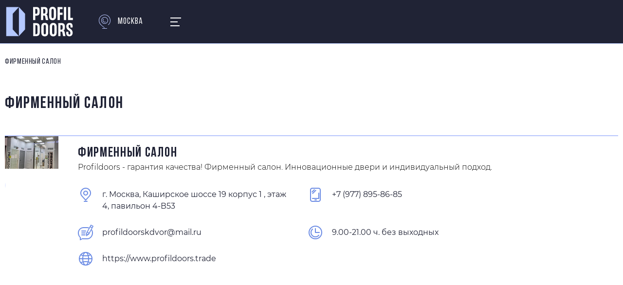

--- FILE ---
content_type: text/html; charset=UTF-8
request_url: https://profildoors.shop/moskva/570/
body_size: 10649
content:
<!DOCTYPE html>
<html lang="ru">
<head>
    <meta http-equiv="X-UA-Compatible" content="IE=edge">
    <meta name="viewport" content="initial-scale=1.0, maximum-scale=1.0, width=device-width">
    <script src="https://www.google.com/recaptcha/api.js"></script>
    <meta http-equiv="Content-Type" content="text/html; charset=UTF-8" />
<link href="/local/templates/.default/components/bitrix/news.detail/where-buy/style.css?17296892748253" type="text/css"  rel="stylesheet" />
<link href="/local/js/ade_site/lazyimage/dist/LazyImage.bundle.css?1733401705128" type="text/css"  data-template-style="true"  rel="stylesheet" />
<link href="/local/templates/partners/css/normalize.min.css?17296892741861" type="text/css"  data-template-style="true"  rel="stylesheet" />
<link href="/local/templates/partners/css/slick.css?17296892741776" type="text/css"  data-template-style="true"  rel="stylesheet" />
<link href="/local/templates/partners/css/animate.css?1729689274337805" type="text/css"  data-template-style="true"  rel="stylesheet" />
<link href="/local/templates/partners/css/jquery.mCustomScrollbar.min.css?172968927442839" type="text/css"  data-template-style="true"  rel="stylesheet" />
<link href="/local/templates/partners/css/jquery.fancybox.min.css?172968927412795" type="text/css"  data-template-style="true"  rel="stylesheet" />
<link href="/local/templates/partners/css/geoLocation.css?17296892744883" type="text/css"  data-template-style="true"  rel="stylesheet" />
<link href="/local/templates/partners/css/style.css?174289956469604" type="text/css"  data-template-style="true"  rel="stylesheet" />
<link href="/local/templates/partners/components/bitrix/sale.basket.basket.line/.default/style.css?17339078901830" type="text/css"  data-template-style="true"  rel="stylesheet" />
<link href="/local/templates/.default/components/bitrix/breadcrumb/.default/style.css?1729689274585" type="text/css"  data-template-style="true"  rel="stylesheet" />
<link href="/local/templates/partners/styles.css?1737448153427" type="text/css"  data-template-style="true"  rel="stylesheet" />
<script>if(!window.BX)window.BX={};if(!window.BX.message)window.BX.message=function(mess){if(typeof mess==='object'){for(let i in mess) {BX.message[i]=mess[i];} return true;}};</script>
<script>(window.BX||top.BX).message({"pull_server_enabled":"Y","pull_config_timestamp":1750681952,"shared_worker_allowed":"Y","pull_guest_mode":"N","pull_guest_user_id":0,"pull_worker_mtime":1747229476});(window.BX||top.BX).message({"PULL_OLD_REVISION":"Для продолжения корректной работы с сайтом необходимо перезагрузить страницу."});</script>
<script>(window.BX||top.BX).message({"JS_CORE_LOADING":"Загрузка...","JS_CORE_NO_DATA":"- Нет данных -","JS_CORE_WINDOW_CLOSE":"Закрыть","JS_CORE_WINDOW_EXPAND":"Развернуть","JS_CORE_WINDOW_NARROW":"Свернуть в окно","JS_CORE_WINDOW_SAVE":"Сохранить","JS_CORE_WINDOW_CANCEL":"Отменить","JS_CORE_WINDOW_CONTINUE":"Продолжить","JS_CORE_H":"ч","JS_CORE_M":"м","JS_CORE_S":"с","JSADM_AI_HIDE_EXTRA":"Скрыть лишние","JSADM_AI_ALL_NOTIF":"Показать все","JSADM_AUTH_REQ":"Требуется авторизация!","JS_CORE_WINDOW_AUTH":"Войти","JS_CORE_IMAGE_FULL":"Полный размер"});</script>

<script src="/bitrix/js/main/core/core.js?1750681972512406"></script>

<script>BX.Runtime.registerExtension({"name":"main.core","namespace":"BX","loaded":true});</script>
<script>BX.setJSList(["\/bitrix\/js\/main\/core\/core_ajax.js","\/bitrix\/js\/main\/core\/core_promise.js","\/bitrix\/js\/main\/polyfill\/promise\/js\/promise.js","\/bitrix\/js\/main\/loadext\/loadext.js","\/bitrix\/js\/main\/loadext\/extension.js","\/bitrix\/js\/main\/polyfill\/promise\/js\/promise.js","\/bitrix\/js\/main\/polyfill\/find\/js\/find.js","\/bitrix\/js\/main\/polyfill\/includes\/js\/includes.js","\/bitrix\/js\/main\/polyfill\/matches\/js\/matches.js","\/bitrix\/js\/ui\/polyfill\/closest\/js\/closest.js","\/bitrix\/js\/main\/polyfill\/fill\/main.polyfill.fill.js","\/bitrix\/js\/main\/polyfill\/find\/js\/find.js","\/bitrix\/js\/main\/polyfill\/matches\/js\/matches.js","\/bitrix\/js\/main\/polyfill\/core\/dist\/polyfill.bundle.js","\/bitrix\/js\/main\/core\/core.js","\/bitrix\/js\/main\/polyfill\/intersectionobserver\/js\/intersectionobserver.js","\/bitrix\/js\/main\/lazyload\/dist\/lazyload.bundle.js","\/bitrix\/js\/main\/polyfill\/core\/dist\/polyfill.bundle.js","\/bitrix\/js\/main\/parambag\/dist\/parambag.bundle.js"]);
</script>
<script>BX.Runtime.registerExtension({"name":"fx","namespace":"window","loaded":true});</script>
<script>BX.Runtime.registerExtension({"name":"jquery","namespace":"window","loaded":true});</script>
<script>BX.Runtime.registerExtension({"name":"ade_site.lazyimage","namespace":"BX.Ade_site","loaded":true});</script>
<script>(window.BX||top.BX).message({"LANGUAGE_ID":"ru","FORMAT_DATE":"DD.MM.YYYY","FORMAT_DATETIME":"DD.MM.YYYY HH:MI:SS","COOKIE_PREFIX":"BITRIX_SM","SERVER_TZ_OFFSET":"10800","UTF_MODE":"Y","SITE_ID":"ps","SITE_DIR":"\/","USER_ID":"","SERVER_TIME":1768616863,"USER_TZ_OFFSET":0,"USER_TZ_AUTO":"Y","bitrix_sessid":"7cff2e7b9235fac08b797f398a957456"});</script>


<script src="/bitrix/js/pull/protobuf/protobuf.js?1729689314274055"></script>
<script src="/bitrix/js/pull/protobuf/model.js?172968931470928"></script>
<script src="/bitrix/js/main/core/core_promise.js?17296893125220"></script>
<script src="/bitrix/js/rest/client/rest.client.js?172968931417414"></script>
<script src="/bitrix/js/pull/client/pull.client.js?174722947783861"></script>
<script src="/bitrix/js/main/core/core_fx.js?172968931216888"></script>
<script src="/bitrix/js/main/jquery/jquery-1.12.4.min.js?172968931297163"></script>
<script src="/bitrix/js/yandex.metrika/script.js?17296893166603"></script>
            <script type="text/javascript">
                window.dataLayerName = 'dataLayer';
                var dataLayerName = window.dataLayerName;
            </script>
            <!-- Yandex.Metrika counter -->
            <script type="text/javascript">
                (function (m, e, t, r, i, k, a) {
                    m[i] = m[i] || function () {
                        (m[i].a = m[i].a || []).push(arguments)
                    };
                    m[i].l = 1 * new Date();
                    k = e.createElement(t), a = e.getElementsByTagName(t)[0], k.async = 1, k.src = r, a.parentNode.insertBefore(k, a)
                })
                (window, document, "script", "https://mc.yandex.ru/metrika/tag.js", "ym");

                ym("94989106", "init", {
                    clickmap: true,
                    trackLinks: true,
                    accurateTrackBounce: true,
                    webvisor: true,
                    ecommerce: dataLayerName,
                    params: {
                        __ym: {
                            "ymCmsPlugin": {
                                "cms": "1c-bitrix",
                                "cmsVersion": "25.500",
                                "pluginVersion": "1.0.8",
                                'ymCmsRip': 1307193374                            }
                        }
                    }
                });

                document.addEventListener("DOMContentLoaded", function() {
                                    });

            </script>
            <!-- /Yandex.Metrika counter -->
                    <script type="text/javascript">
            window.counters = ["94989106"];
        </script>
        
<script>
					(function () {
						"use strict";

						var counter = function ()
						{
							var cookie = (function (name) {
								var parts = ("; " + document.cookie).split("; " + name + "=");
								if (parts.length == 2) {
									try {return JSON.parse(decodeURIComponent(parts.pop().split(";").shift()));}
									catch (e) {}
								}
							})("BITRIX_CONVERSION_CONTEXT_ps");

							if (cookie && cookie.EXPIRE >= BX.message("SERVER_TIME"))
								return;

							var request = new XMLHttpRequest();
							request.open("POST", "/bitrix/tools/conversion/ajax_counter.php", true);
							request.setRequestHeader("Content-type", "application/x-www-form-urlencoded");
							request.send(
								"SITE_ID="+encodeURIComponent("ps")+
								"&sessid="+encodeURIComponent(BX.bitrix_sessid())+
								"&HTTP_REFERER="+encodeURIComponent(document.referrer)
							);
						};

						if (window.frameRequestStart === true)
							BX.addCustomEvent("onFrameDataReceived", counter);
						else
							BX.ready(counter);
					})();
				</script>
<script>window[window.dataLayerName] = window[window.dataLayerName] || [];</script>



<script src="/local/js/ade_site/lazyimage/dist/LazyImage.bundle.js?17334017051052"></script>
<script src="/local/templates/partners/js/slick.min.js?172968927442863"></script>
<script src="/local/templates/partners/js/jquery.mCustomScrollbar.min.js?172968927455533"></script>
<script src="/local/templates/partners/js/jquery.fancybox.min.js?173390789065552"></script>
<script src="/local/templates/partners/js/jquery.inputmask.js?1729689274220934"></script>
<script src="/local/templates/partners/js/cookie.js?1729689274979"></script>
<script src="/local/templates/partners/js/main.js?173503113428920"></script>
<script src="/local/templates/.default/js/common.js?1733401705957"></script>
<script src="/local/templates/partners/components/bitrix/sale.basket.basket.line/.default/script.js?17339078905335"></script>
<script src="/local/components/ade.site/geolocation/templates/.default/script.js?172968927510402"></script>
<script src="/local/templates/.default/components/bitrix/news.detail/where-buy/script.js?17296892743296"></script>

    <title>Фирменный салон</title>
        <link rel="apple-touch-icon" sizes="57x57" href="/local/templates/partners/favicons/apple-icon-57x57.png">
    <link rel="apple-touch-icon" sizes="60x60" href="/local/templates/partners/favicons/apple-icon-60x60.png">
    <link rel="apple-touch-icon" sizes="72x72" href="/local/templates/partners/favicons/apple-icon-72x72.png">
    <link rel="apple-touch-icon" sizes="76x76" href="/local/templates/partners/favicons/apple-icon-76x76.png">
    <link rel="apple-touch-icon" sizes="114x114" href="/local/templates/partners/favicons/apple-icon-114x114.png">
    <link rel="apple-touch-icon" sizes="120x120" href="/local/templates/partners/favicons/apple-icon-120x120.png">
    <link rel="apple-touch-icon" sizes="144x144" href="/local/templates/partners/favicons/apple-icon-144x144.png">
    <link rel="apple-touch-icon" sizes="152x152" href="/local/templates/partners/favicons/apple-icon-152x152.png">
    <link rel="apple-touch-icon" sizes="180x180" href="/local/templates/partners/favicons/apple-icon-180x180.png">
    <link rel="icon" type="image/png" sizes="192x192"  href="/local/templates/partners/favicons/android-icon-192x192.png">
    <link rel="icon" type="image/png" sizes="32x32" href="/local/templates/partners/favicons/favicon-32x32.png">
    <link rel="icon" type="image/png" sizes="96x96" href="/local/templates/partners/favicons/favicon-96x96.png">
    <link rel="icon" type="image/png" sizes="16x16" href="/local/templates/partners/favicons/favicon-16x16.png">
    <link rel="shortcut icon" href="/favicon.ico" type="image/x-icon">
    <link rel="icon" href="/favicon.ico" type="image/x-icon">
    <link rel="icon" href="/favicon.svg" type="image/svg+xml" />
    <link rel="manifest" href="/local/templates/partners/favicons/manifest.json">
    <meta name="msapplication-TileColor" content="#ffffff">
    <meta name="msapplication-TileImage" content="/local/templates/partners/favicons/ms-icon-144x144.png">
    <meta name="theme-color" content="#ffffff">
</head>
<body>

<div class="bg-overlay"></div>
<header class="header">
    <div class="navbar">
        <div class="navbar-container">
            <div class="navbar-panel">
                <div class="navbar-logo">
                    <a class="navbar-logo-link" href="/">
                        <img class="navbar-logo-default" src="/local/templates/partners/img/logo.svg" alt="" width="143" height="61">
                    </a>
                </div>
                <div class="navbar-sidebar">
                    <div class="navbar-sidebar_s1">
                                                    <div class="navbar-location" data-da=".navbar-sidebar_s2,991.98,first">
                                <div class="unit">
                                    <div class="unit-left">
                                        <img src="/local/templates/partners/img/marker.png" alt="" width="24" height="29">
                                    </div>
                                    <div class="unit-body">
                                        <span class="navbar-location-address">Москва</span>
                                    </div>
                                </div>
                            </div>
                                                <div class="navbar-toggle-panel" data-da=".navbar-panel,767.98,first">
                            <button class="navbar-toggle"><span></span></button>
                        </div>
                        <div class="navbar-sidebar_s2">
                            <div class="navbar-close-panel" data-da=".header,991.98,first">
                                <button class="navbar-close"><span></span></button>
                            </div>
                            
<ul class="navbar-nav">


	
	
	
								<li class="navbar-nav-item navbar--has-megamenu">
				<a class="navbar-nav-link" href="javascript:void(0)">Каталог</a>
									<div class="navbar-megamenu">
	                	<div class="navbar-megamenu-container">
                                                        <div class="navbar-megamenu-back">
	    						<a href="#" class="navbar-megamenu-back-btn">Каталог</a>
	  						</div>
	              			<div class="navbar-megamenu-row">
	            		
	
	

	
	
	
					<div class="navbar-megamenu-column">
									<a class="navbar-megamenu-item" href="/catalog/">
										                    <div class="megamenu-item-img">
	                    	<div class="megamenu-item-img-wrap">
	                        	<img src="/upload/medialibrary/a76/ds1dr45dfvqt6179jdp1ff2l3j80megb.png" alt="Каталог дверей">
	                        </div>
	                    </div>
	                                    <div class="megamenu-item-inner">
                        <span class="navbar-megamenu-link">Каталог дверей</span>
                    </div>
  				</a>
  			</div>
        
	
	

	
	
	
					<div class="navbar-megamenu-column">
									<a class="navbar-megamenu-item" href="/opening-systems/">
										                    <div class="megamenu-item-img">
	                    	<div class="megamenu-item-img-wrap">
	                        	<img src="/upload/medialibrary/cac/9x98yu9rvmj6gdr9l4enqx8radqzoitu.png" alt="Каталог систем открывания">
	                        </div>
	                    </div>
	                                    <div class="megamenu-item-inner">
                        <span class="navbar-megamenu-link">Каталог систем открывания</span>
                    </div>
  				</a>
  			</div>
        
	
	

	
	
	
					<div class="navbar-megamenu-column">
									<a class="navbar-megamenu-item" href="/aluminium-peregorodki/">
										                    <div class="megamenu-item-img">
	                    	<div class="megamenu-item-img-wrap">
	                        	<img src="/upload/medialibrary/6eb/awysoi952oje4jnxoru3k9asg58yo625.png" alt="Алюминиевые перегородки">
	                        </div>
	                    </div>
	                                    <div class="megamenu-item-inner">
                        <span class="navbar-megamenu-link">Алюминиевые перегородки</span>
                    </div>
  				</a>
  			</div>
        
	
	

	
	
	
					<div class="navbar-megamenu-column">
									<a class="navbar-megamenu-item" href="/wall-panels/">
										                    <div class="megamenu-item-img">
	                    	<div class="megamenu-item-img-wrap">
	                        	<img src="/upload/medialibrary/9f0/wv6hdmhvzorvykj4l5dy0jxeownjq0wm.png" alt="Стеновые панели">
	                        </div>
	                    </div>
	                                    <div class="megamenu-item-inner">
                        <span class="navbar-megamenu-link">Стеновые панели</span>
                    </div>
  				</a>
  			</div>
        
	
	

	
	
	
					<div class="navbar-megamenu-column">
									<a class="navbar-megamenu-item" href="/door-frames/">
										                    <div class="megamenu-item-img">
	                    	<div class="megamenu-item-img-wrap">
	                        	<img src="/upload/medialibrary/0a8/om22710e523v2yijcrvtkfhvf1hdek3z.png" alt="Дверные короба">
	                        </div>
	                    </div>
	                                    <div class="megamenu-item-inner">
                        <span class="navbar-megamenu-link">Дверные короба</span>
                    </div>
  				</a>
  			</div>
        
	
	

		</div></div></li>
</ul>

                                                    </div>
                        <div class="navbar-info">
																												                                                    </div>
                    </div>
                </div>
            </div>
        </div>
    </div>
</header>

<div class="sidebar-cart-overlay" id="sidebar-cart-overlay">
    <div class="sidebar-cart" id="sidebar-cart">
        <div id="close-cart" class="close-cart"></div>

        <div class="sidebar-cart-content" id="sidebar-cart-content">
            <!-- Содержимое корзины будет загружено здесь -->
        </div>
    </div>
</div>

<div class="mobileBar">
    <div class="mobileBar__container">
        <ul class="mobileBar__list">
            <li class="mobileBar__item">
                <a class="mobileBar__link mobileBar-element" href="/catalog/" aria-label="Каталог">
                    <svg width="25" height="24" viewBox="0 0 25 24" fill="none" xmlns="http://www.w3.org/2000/svg">
                        <path d="M16 5.00022C15.0717 5.00022 14.1815 5.36897 13.5251 6.02535C12.8687 6.68172 12.5 7.57196 12.5 8.50022C12.5 9.42848 12.8687 10.3187 13.5251 10.9751C14.1815 11.6315 15.0717 12.0002 16 12.0002C16.9283 12.0002 17.8185 11.6315 18.4749 10.9751C19.1313 10.3187 19.5 9.42848 19.5 8.50022C19.5 7.57196 19.1313 6.68172 18.4749 6.02535C17.8185 5.36897 16.9283 5.00022 16 5.00022ZM10.5 8.50022C10.5001 7.63833 10.7028 6.78852 11.0917 6.01935C11.4806 5.25018 12.0448 4.58317 12.7388 4.07212C13.4329 3.56107 14.2373 3.22028 15.0872 3.07724C15.9372 2.93421 16.8088 2.99293 17.6319 3.24866C18.455 3.5044 19.2065 3.94999 19.8257 4.54951C20.4449 5.14902 20.9146 5.88568 21.1968 6.70006C21.479 7.51444 21.5659 8.38374 21.4504 9.23787C21.3349 10.092 21.0203 10.907 20.532 11.6172L23.207 14.2932L21.793 15.7072L19.118 13.0322C18.2922 13.6005 17.3267 13.9323 16.326 13.9918C15.3253 14.0512 14.3273 13.836 13.4401 13.3694C12.5528 12.9028 11.8099 12.2025 11.2917 11.3444C10.7736 10.4862 10.4998 9.50271 10.5 8.50022ZM3.5 4.00022H8.5V6.00022H3.5V4.00022ZM3.5 11.0002H8.5V13.0002H3.5V11.0002ZM21.5 18.0002V20.0002H3.5V18.0002H21.5Z"></path>
                    </svg>
                </a>
            </li>

                            <li class="mobileBar__item">
                    <a class="mobileBar__link mobileBar-element" href="/shopcart/" aria-label="Каталог">
                        <svg width="25" height="24" viewBox="0 0 25 24" fill="none" xmlns="http://www.w3.org/2000/svg"><path d="M4.50421 6.41677L1.26221 3.17377L2.67621 1.75977L5.91921 5.00277H21.1602C21.3161 5.00275 21.4698 5.03918 21.6091 5.10913C21.7484 5.17909 21.8694 5.28063 21.9624 5.40566C22.0555 5.53069 22.1181 5.67575 22.1451 5.82925C22.1722 5.98276 22.1629 6.14046 22.1182 6.28977L19.7182 14.2898C19.6565 14.4958 19.5299 14.6765 19.3573 14.805C19.1847 14.9334 18.9753 15.0028 18.7602 15.0028H6.50421V17.0028H17.5042V19.0028H5.50421C5.23899 19.0028 4.98464 18.8974 4.7971 18.7099C4.60956 18.5223 4.50421 18.268 4.50421 18.0028V6.41677ZM6.50421 7.00277V13.0028H18.0162L19.8162 7.00277H6.50421ZM6.00421 23.0028C5.60638 23.0028 5.22485 22.8447 4.94355 22.5634C4.66224 22.2821 4.50421 21.9006 4.50421 21.5028C4.50421 21.1049 4.66224 20.7234 4.94355 20.4421C5.22485 20.1608 5.60638 20.0028 6.00421 20.0028C6.40203 20.0028 6.78356 20.1608 7.06487 20.4421C7.34617 20.7234 7.50421 21.1049 7.50421 21.5028C7.50421 21.9006 7.34617 22.2821 7.06487 22.5634C6.78356 22.8447 6.40203 23.0028 6.00421 23.0028ZM18.0042 23.0028C17.6064 23.0028 17.2249 22.8447 16.9435 22.5634C16.6622 22.2821 16.5042 21.9006 16.5042 21.5028C16.5042 21.1049 16.6622 20.7234 16.9435 20.4421C17.2249 20.1608 17.6064 20.0028 18.0042 20.0028C18.402 20.0028 18.7836 20.1608 19.0649 20.4421C19.3462 20.7234 19.5042 21.1049 19.5042 21.5028C19.5042 21.9006 19.3462 22.2821 19.0649 22.5634C18.7836 22.8447 18.402 23.0028 18.0042 23.0028Z"></path></svg>
                        <span class="cart_count mobileBar__cart_count __js_cart_count">
                            <script>
var bx_basketFKauiI = new BitrixSmallCart;
</script>
<div id="bx_basketFKauiI" class="bx-basket bx-opener"><!--'start_frame_cache_bx_basketFKauiI'--><div class="bx-hdr-profile">
    <div class="bx-basket-block"><div class="bx-basket-block-top">0</div><div class="bx-basket-block-noitems">Нет товаров</div>    </div>
</div><!--'end_frame_cache_bx_basketFKauiI'--></div>
<script>
	bx_basketFKauiI.siteId       = 'ps';
	bx_basketFKauiI.cartId       = 'bx_basketFKauiI';
	bx_basketFKauiI.ajaxPath     = '/bitrix/components/bitrix/sale.basket.basket.line/ajax.php';
	bx_basketFKauiI.templateName = '.default';
	bx_basketFKauiI.arParams     =  {'SHOW_NUM_PRODUCTS':'Y','SHOW_EMPTY_VALUES':'Y','COMPONENT_TEMPLATE':'.default','CACHE_TYPE':'N','CACHE_TIME':'0','PATH_TO_BASKET':'/personal/cart/','PATH_TO_ORDER':'/personal/order/make/','HIDE_ON_BASKET_PAGES':'Y','SHOW_TOTAL_PRICE':'Y','SHOW_PERSONAL_LINK':'N','PATH_TO_PERSONAL':'/personal/','SHOW_AUTHOR':'N','SHOW_REGISTRATION':'N','PATH_TO_REGISTER':'/login/','PATH_TO_AUTHORIZE':'/login/','PATH_TO_PROFILE':'/personal/','SHOW_PRODUCTS':'N','SHOW_DELAY':'Y','SHOW_NOTAVAIL':'Y','SHOW_IMAGE':'Y','SHOW_PRICE':'Y','SHOW_SUMMARY':'Y','POSITION_FIXED':'N','POSITION_VERTICAL':'top','POSITION_HORIZONTAL':'right','MAX_IMAGE_SIZE':'70','AJAX':'N','~SHOW_NUM_PRODUCTS':'Y','~SHOW_EMPTY_VALUES':'Y','~COMPONENT_TEMPLATE':'.default','~CACHE_TYPE':'N','~CACHE_TIME':'0','~PATH_TO_BASKET':'/personal/cart/','~PATH_TO_ORDER':'/personal/order/make/','~HIDE_ON_BASKET_PAGES':'Y','~SHOW_TOTAL_PRICE':'Y','~SHOW_PERSONAL_LINK':'N','~PATH_TO_PERSONAL':'/personal/','~SHOW_AUTHOR':'N','~SHOW_REGISTRATION':'N','~PATH_TO_REGISTER':'/login/','~PATH_TO_AUTHORIZE':'/login/','~PATH_TO_PROFILE':'/personal/','~SHOW_PRODUCTS':'N','~SHOW_DELAY':'Y','~SHOW_NOTAVAIL':'Y','~SHOW_IMAGE':'Y','~SHOW_PRICE':'Y','~SHOW_SUMMARY':'Y','~POSITION_FIXED':'N','~POSITION_VERTICAL':'top','~POSITION_HORIZONTAL':'right','~MAX_IMAGE_SIZE':'70','~AJAX':'N','cartId':'bx_basketFKauiI'}; // TODO \Bitrix\Main\Web\Json::encode
	bx_basketFKauiI.closeMessage = 'Скрыть';
	bx_basketFKauiI.openMessage  = 'Раскрыть';
	bx_basketFKauiI.activate();
</script>                        </span>
                    </a>
                </li>
            
            
            
            <li class="mobileBar__item">
                <a class="mobileBar__link mobileBar-element" href="tel:+74953749190" aria-label="Звонок">
                    <svg width="25" height="24" viewBox="0 0 25 24" fill="none" xmlns="http://www.w3.org/2000/svg">
                        <path d="M9.866 10.682C10.8043 12.3305 12.1695 13.6957 13.818 14.634L14.702 13.396C14.8442 13.1969 15.0543 13.0569 15.2928 13.0023C15.5313 12.9478 15.7814 12.9825 15.996 13.1C17.4103 13.873 18.9722 14.3378 20.579 14.464C20.8298 14.4839 21.0638 14.5975 21.2345 14.7823C21.4052 14.9671 21.5 15.2094 21.5 15.461V19.923C21.5001 20.1706 21.4083 20.4094 21.2424 20.5932C21.0765 20.777 20.8483 20.8927 20.602 20.918C20.0698 20.9729 19.5351 21.0003 19 21C10.44 21 3.5 14.06 3.5 5.5C3.5 4.962 3.527 4.428 3.582 3.898C3.60725 3.6517 3.72298 3.42352 3.90679 3.25763C4.0906 3.09175 4.32941 2.99995 4.577 3H9.039C9.29056 2.99997 9.5329 3.09475 9.71768 3.26545C9.90247 3.43615 10.0161 3.67022 10.036 3.921C10.1622 5.5278 10.627 7.08969 11.4 8.504C11.5175 8.71856 11.5522 8.96874 11.4977 9.2072C11.4431 9.44565 11.3031 9.65584 11.104 9.798L9.866 10.682ZM7.344 10.025L9.244 8.668C8.70478 7.50409 8.33535 6.26884 8.147 5H5.51C5.504 5.166 5.501 5.333 5.501 5.5C5.5 12.956 11.544 19 19 19C19.167 19 19.334 18.997 19.5 18.99V16.353C18.2312 16.1646 16.9959 15.7952 15.832 15.256L14.475 17.156C13.9287 16.9437 13.398 16.6931 12.887 16.406L12.829 16.373C10.8676 15.2567 9.24328 13.6324 8.127 11.671L8.094 11.613C7.8069 11.102 7.55628 10.5713 7.344 10.025Z"></path>
                    </svg>
                </a>
            </li>
        </ul>
    </div>
</div>



<section class="section_page_top">
    <div class="container">
        <div class="page_top_navigation">
            <ul class="breadcrumbs"><li class="breadcrumbs__item"><span>Фирменный салон</span></li></ul>        </div>
        <div class="page_top_title"><div class="h1">Фирменный салон</div></div>
    </div>
</section>


<section class="section_dealer_detail">
    <div class="container">
        <div class="dealer_detail_wrap">
            <div class="dealer_detail">
                                    <div class="dealer_detail_img">
                        <div class="salon_element_gallery_images">
                                                        <a href="" data-fancybox="gallery">
                                <img src="/upload/resize_cache/iblock/ac4/440_268_2/cih7uo6kwp9ml8pkynbaemylmfj1xdrw.webp" alt="">
                            </a>
                                                    </div>
                        <div class="salon_element_gallery_previews_wrap">
                            <div class="salon_element_gallery_previews">
                                                                    <div class="gallery-prev-item">
                                        <img src="/upload/resize_cache/iblock/ac4/170_130_2/cih7uo6kwp9ml8pkynbaemylmfj1xdrw.webp" alt="">
                                    </div>
                                                            </div>
                            <div class="salon_element_gallery_previews_nav"></div>
                        </div>
                    </div>
                                <div class="dealer_detail_info">
                    <div class="dealer_detail_title"
                         data-latitude="55.664857"
                         data-longitude="37.631936"
                         data-id="0">Фирменный салон</div>
                    Profildoors - гарантия качества! Фирменный салон. Инновационные двери и индивидуальный подход.                                            <div class="dealer_detail_info_box">
                                                            <div class="dealer_detail_info_item dealer_detail_address">г. Москва, Каширское шоссе 19 корпус 1 , этаж 4, павильон 4-В53</div>
                                                                                        <div class="dealer_detail_info_item dealer_detail_worktime">9.00-21.00 ч. без выходных</div>
                                                                                        <div class="dealer_detail_info_item dealer_detail_phones">
                                                                            <a href="tel:79778958685" class="dealer_detail_phone">+7 (977) 895-86-85</a>
                                                                    </div>
                                                                                        <a href="mailto:profildoorskdvor@mail.ru" class="dealer_detail_info_item dealer_detail_email">profildoorskdvor@mail.ru</a>
                                                                                        <a href="//www.profildoors.trade" class="dealer_detail_info_item dealer_detail_site">https://www.profildoors.trade</a>
                                                                                                            </div>
                                    </div>
            </div>
        </div>
    </div>
                <div class="dealer_detail_map_wrap">
            <div id="dealer_detail_map"></div>
        </div>
    </section>

<script type="text/javascript">
    let map_coord = [{"center":["55.664857","37.631936"],"zoom":9,"balloonContent":"<div class=\"bal_wrap\"><div class=\"bal_info\"><div class=\"bal_name\">\u0424\u0438\u0440\u043c\u0435\u043d\u043d\u044b\u0439 \u0441\u0430\u043b\u043e\u043d<\/div><div class=\"bal_info_item bal_address\">\u0433. \u041c\u043e\u0441\u043a\u0432\u0430, \u041a\u0430\u0448\u0438\u0440\u0441\u043a\u043e\u0435 \u0448\u043e\u0441\u0441\u0435 19 \u043a\u043e\u0440\u043f\u0443\u0441 1 , \u044d\u0442\u0430\u0436 4, \u043f\u0430\u0432\u0438\u043b\u044c\u043e\u043d 4-\u041253<\/div><div class=\"bal_info_item bal_worktime\">9.00-21.00 \u0447. \u0431\u0435\u0437 \u0432\u044b\u0445\u043e\u0434\u043d\u044b\u0445<\/div><div class=\"bal_info_item bal_phones\"><div class=\"bal_phones_item\"><a href=\"tel:79778958685\">+7 (977) 895-86-85<\/a><\/div><\/div><div class=\"bal_info_item bal_email\"><a href=\"mailto:profildoorskdvor@mail.ru\">profildoorskdvor@mail.ru<\/a><\/div><div class=\"bal_info_item bal_site\"><a href=\"https:\/\/www.profildoors.trade\">https:\/\/www.profildoors.trade<\/a><\/div><\/div>","icon":{"iconLayout":"default#image","iconImageHref":"\/local\/templates\/main\/img\/marker_dealer_shop.png","iconImageSize":[44,52],"iconImageOffset":[-22,-52]}}];

</script>


<footer class="footer">
    <div class="footer-main">
        <div class="footer-container">
            <div class="footer-row">
                <div class="footer-column">
                    <div class="footer-column-inner">
	                    	<ul class="footer-list">
						<li class="footer-list-item footer-list-item-dec">
					<a href="" class="footer-list-link">Продукция</a>
				</li>
							<li class="footer-list-item ">
					<a href="/catalog/" class="footer-list-link">Каталог дверей</a>
				</li>
							<li class="footer-list-item ">
					<a href="/opening-systems/" class="footer-list-link">Каталог систем открывания</a>
				</li>
							<li class="footer-list-item ">
					<a href="/aluminium-peregorodki/" class="footer-list-link">Алюминиевые перегородки</a>
				</li>
							<li class="footer-list-item ">
					<a href="/door-frames/" class="footer-list-link">Дверные короба</a>
				</li>
							<li class="footer-list-item ">
					<a href="/wall-panels/" class="footer-list-link">Стеновые панели</a>
				</li>
				</ul>
                    </div>
                </div>
				            </div>
        </div>
    </div>
    <div class="footer-bottom">
        <div class="footer-container">
            <div class="footer-copy">
	            Copyright 2010-2026. <a href="/policy/">Политика конфиденциальности</a>            </div>
        </div>
    </div>
</footer>

<div id="callback_popup" class="form_modal">
	<div class="form_modal_wrap">
		<div class="container">
			<div class="form_wrap">
				<div class="form_title"><span>Закажите звонок</span></div>
				<form data-uni-form name="CALLBACK" id="callback" action="/local/ajax/form.php" method="POST" enctype="multipart/form-data" autocomplete="off">
					<input type='hidden' value='CALLBACK' name='action'/>
					<input uni-form-required class="form-input with_icon" name="name" type="text" placeholder="Ваше имя">
					<input uni-form-required class="form-input with_icon" name="phone" type="text" placeholder="Телефон">
                    <div class="policy-text">Нажимая на кнопку, вы даёте согласие на <a href="/policy/">обработку персональных данных</a></div>
					<button value="Отправить" type="submit" name="submit" class="btn g-recaptcha"  data-callback='onSubmitFormWithRecaptchaCallback' data-sitekey="6LeJewgcAAAAAHHy8p3zmgM5oPG-MdLND_7YeaNl" data-action='submit'>
                        Отправить
                    </button>
				</form>
			</div>
		</div>
	</div>
</div>
<div id="feedback_popup" class="form_modal">
	<div class="form_modal_wrap">
		<div class="container">
			<div class="form_wrap">
				<div class="form_title"><span>Напишите нам</span></div>
				<form data-uni-form name="FEEDBACK" id="feedback" action="/local/ajax/form.php" method="POST" enctype="multipart/form-data">
					<input type='hidden' value='FEEDBACK' name='action'/>
					<input uni-form-required class="form-input" name="name" type="text" placeholder="Ваше имя">
					<input uni-form-required class="form-input" name="phone" type="text" placeholder="Телефон">
					<input uni-form-required class="form-input" name="email" type="text" placeholder="Email">
					<textarea class="form-input" name="message" placeholder="Комментарий"></textarea>
                    <div class="policy-text">Нажимая на кнопку, вы даёте согласие на <a href="/policy/">обработку персональных данных</a></div>
					<button value="Отправить" type="submit" name="submit" class="btn g-recaptcha" data-callback='onSubmitFormWithRecaptchaFeedback' data-sitekey="6LeJewgcAAAAAHHy8p3zmgM5oPG-MdLND_7YeaNl" data-action='submit'>
                        Отправить
                    </button>
				</form>
			</div>
		</div>
	</div>
</div>
<div id="callback_specialist" class="form_modal">
  <div class="form_modal_wrap">
    <div class="container">
      <div class="form_wrap">
        <div class="form_title"><span>Вызовите специалиста</span></div>
        <form data-uni-form name="SPECIALIST" id="specialist" action="/local/ajax/form.php" method="POST" enctype="multipart/form-data" autocomplete="off">
          <input type='hidden' value='SPECIALIST' name='action'/>
          <input uni-form-required class="form-input with_icon" name="name" type="text" placeholder="Ваше имя">
          <input uni-form-required class="form-input with_icon" name="phone" type="text" placeholder="Телефон">
            <div class="policy-text">Нажимая на кнопку, вы даёте согласие на <a href="/policy/">обработку персональных данных</a></div>
            <button value="Отправить" type="submit" name="submit" class="btn g-recaptcha"  data-callback='onSubmitFormWithRecaptchaSpecialist' data-sitekey="6LeJewgcAAAAAHHy8p3zmgM5oPG-MdLND_7YeaNl" data-action='submit'>
            Отправить
          </button>
        </form>
      </div>
    </div>
  </div>
</div>

<div id="callback_order_with_discount" class="form_modal">
  <div class="form_modal_wrap">
    <div class="container">
      <div class="form_wrap">
        <div class="form_title"><span>Закажите со скидкой</span></div>
        <form data-uni-form name="DISCOUNT" id="discount" action="/local/ajax/form.php" method="POST" enctype="multipart/form-data" autocomplete="off">
          <input type='hidden' value='DISCOUNT' name='action'/>
          <input uni-form-required class="form-input with_icon" name="name" type="text" placeholder="Ваше имя">
          <input uni-form-required class="form-input with_icon" name="phone" type="text" placeholder="Телефон">
            <div class="policy-text">Нажимая на кнопку, вы даёте согласие на <a href="/policy/">обработку персональных данных</a></div>
          <button value="Отправить" type="submit" name="submit" class="btn g-recaptcha"  data-callback='onSubmitFormWithRecaptchaDiscount' data-sitekey="6LeJewgcAAAAAHHy8p3zmgM5oPG-MdLND_7YeaNl" data-action='submit'>
            Отправить
          </button>
        </form>
      </div>
    </div>
  </div>
</div>


<div class="location-all-popup">
    <div class="location-all-popup-wrap">
        <div class="location-all-caption">
            Укажите ваш город в списке
        </div>
        <div class="location-all-city-input">
            <input type="text" placeholder="Введите ваш город">
            <div class="suggest-block">
                <div class="suggest-block-wrap"></div>
            </div>
        </div>
                <div class="location-all-city-list">
                        <div class="location-all-city-item"
                data-country-code="RU"
                data-federal-district-code="Центральный"
                data-region-code="0c5b2444-70a0-4932-980c-b4dc0d3f02b5"
                data-subregion-code="N"
                data-city-geoname-id="0c5b2444-70a0-4932-980c-b4dc0d3f02b5"
            >Москва</div>
                        <div class="location-all-city-item"
                data-country-code="RU"
                data-federal-district-code="Центральный"
                data-region-code="29251dcf-00a1-4e34-98d4-5c47484a36d4"
                data-subregion-code="N"
                data-city-geoname-id="N"
            >Московская область</div>
                        <div class="location-all-city-item"
                data-country-code="RU"
                data-federal-district-code="Северо-Западный"
                data-region-code="c2deb16a-0330-4f05-821f-1d09c93331e6"
                data-subregion-code="N"
                data-city-geoname-id="c2deb16a-0330-4f05-821f-1d09c93331e6"
            >Санкт-Петербург</div>
                        <div class="location-all-city-item"
                data-country-code="RU"
                data-federal-district-code="Приволжский"
                data-region-code="df3d7359-afa9-4aaa-8ff9-197e73906b1c"
                data-subregion-code="N"
                data-city-geoname-id="bb035cc3-1dc2-4627-9d25-a1bf2d4b936b"
            >Самара</div>
                        <div class="location-all-city-item"
                data-country-code="RU"
                data-federal-district-code="Приволжский"
                data-region-code="0c089b04-099e-4e0e-955a-6bf1ce525f1a"
                data-subregion-code="N"
                data-city-geoname-id="93b3df57-4c89-44df-ac42-96f05e9cd3b9"
            >Казань</div>
                        <div class="location-all-city-item"
                data-country-code="RU"
                data-federal-district-code="Уральский"
                data-region-code="92b30014-4d52-4e2e-892d-928142b924bf"
                data-subregion-code="N"
                data-city-geoname-id="2763c110-cb8b-416a-9dac-ad28a55b4402"
            >Екатеринбург</div>
                        <div class="location-all-city-item"
                data-country-code="RU"
                data-federal-district-code="Сибирский"
                data-region-code="1ac46b49-3209-4814-b7bf-a509ea1aecd9"
                data-subregion-code="N"
                data-city-geoname-id="8dea00e3-9aab-4d8e-887c-ef2aaa546456"
            >Новосибирск</div>
                        <div class="location-all-city-item"
                data-country-code="RU"
                data-federal-district-code="Южный"
                data-region-code="f10763dc-63e3-48db-83e1-9c566fe3092b"
                data-subregion-code="N"
                data-city-geoname-id="c1cfe4b9-f7c2-423c-abfa-6ed1c05a15c5"
            >Ростов-на-Дону</div>
                        <div class="location-all-city-item"
                data-country-code="RU"
                data-federal-district-code="Уральский"
                data-region-code="27eb7c10-a234-44da-a59c-8b1f864966de"
                data-subregion-code="N"
                data-city-geoname-id="a376e68d-724a-4472-be7c-891bdb09ae32"
            >Челябинск</div>
                        <div class="location-all-city-item"
                data-country-code="RU"
                data-federal-district-code="Центральный"
                data-region-code="b756fe6b-bbd3-44d5-9302-5bfcc740f46e"
                data-subregion-code="N"
                data-city-geoname-id="5bf5ddff-6353-4a3d-80c4-6fb27f00c6c1"
            >Воронеж</div>
                        <div class="location-all-city-item"
                data-country-code="RU"
                data-federal-district-code="Приволжский"
                data-region-code="6f2cbfd8-692a-4ee4-9b16-067210bde3fc"
                data-subregion-code="N"
                data-city-geoname-id="7339e834-2cb4-4734-a4c7-1fca2c66e562"
            >Уфа</div>
                        <div class="location-all-city-item"
                data-country-code="RU"
                data-federal-district-code="Приволжский"
                data-region-code="4f8b1a21-e4bb-422f-9087-d3cbf4bebc14"
                data-subregion-code="N"
                data-city-geoname-id="a309e4ce-2f36-4106-b1ca-53e0f48a6d95"
            >Пермь</div>
                        <div class="location-all-city-item"
                data-country-code="RU"
                data-federal-district-code="Приволжский"
                data-region-code="88cd27e2-6a8a-4421-9718-719a28a0a088"
                data-subregion-code="N"
                data-city-geoname-id="555e7d61-d9a7-4ba6-9770-6caa8198c483"
            >Нижний Новгород</div>
                        <div class="location-all-city-item"
                data-country-code="RU"
                data-federal-district-code="Северо-Западный"
                data-region-code="90c7181e-724f-41b3-b6c6-bd3ec7ae3f30"
                data-subregion-code="N"
                data-city-geoname-id="df679694-d505-4dd3-b514-4ba48c8a97d8"
            >Калининград</div>
                    </div>
            </div>
</div>	<script>
	        (function(w,d,u){
	                var s=d.createElement('script');s.async=true;s.src=u+'?'+(Date.now()/60000|0);
	                var h=d.getElementsByTagName('script')[0];h.parentNode.insertBefore(s,h);
	        })(window,document,'https://cdn-ru.bitrix24.ru/b20373910/crm/site_button/loader_6_iqv3c6.js');
	</script>
    </body>
</html>

--- FILE ---
content_type: text/html; charset=utf-8
request_url: https://www.google.com/recaptcha/api2/anchor?ar=1&k=6LeJewgcAAAAAHHy8p3zmgM5oPG-MdLND_7YeaNl&co=aHR0cHM6Ly9wcm9maWxkb29ycy5zaG9wOjQ0Mw..&hl=en&v=PoyoqOPhxBO7pBk68S4YbpHZ&size=invisible&sa=submit&anchor-ms=20000&execute-ms=30000&cb=y5z11e4f3p2v
body_size: 48709
content:
<!DOCTYPE HTML><html dir="ltr" lang="en"><head><meta http-equiv="Content-Type" content="text/html; charset=UTF-8">
<meta http-equiv="X-UA-Compatible" content="IE=edge">
<title>reCAPTCHA</title>
<style type="text/css">
/* cyrillic-ext */
@font-face {
  font-family: 'Roboto';
  font-style: normal;
  font-weight: 400;
  font-stretch: 100%;
  src: url(//fonts.gstatic.com/s/roboto/v48/KFO7CnqEu92Fr1ME7kSn66aGLdTylUAMa3GUBHMdazTgWw.woff2) format('woff2');
  unicode-range: U+0460-052F, U+1C80-1C8A, U+20B4, U+2DE0-2DFF, U+A640-A69F, U+FE2E-FE2F;
}
/* cyrillic */
@font-face {
  font-family: 'Roboto';
  font-style: normal;
  font-weight: 400;
  font-stretch: 100%;
  src: url(//fonts.gstatic.com/s/roboto/v48/KFO7CnqEu92Fr1ME7kSn66aGLdTylUAMa3iUBHMdazTgWw.woff2) format('woff2');
  unicode-range: U+0301, U+0400-045F, U+0490-0491, U+04B0-04B1, U+2116;
}
/* greek-ext */
@font-face {
  font-family: 'Roboto';
  font-style: normal;
  font-weight: 400;
  font-stretch: 100%;
  src: url(//fonts.gstatic.com/s/roboto/v48/KFO7CnqEu92Fr1ME7kSn66aGLdTylUAMa3CUBHMdazTgWw.woff2) format('woff2');
  unicode-range: U+1F00-1FFF;
}
/* greek */
@font-face {
  font-family: 'Roboto';
  font-style: normal;
  font-weight: 400;
  font-stretch: 100%;
  src: url(//fonts.gstatic.com/s/roboto/v48/KFO7CnqEu92Fr1ME7kSn66aGLdTylUAMa3-UBHMdazTgWw.woff2) format('woff2');
  unicode-range: U+0370-0377, U+037A-037F, U+0384-038A, U+038C, U+038E-03A1, U+03A3-03FF;
}
/* math */
@font-face {
  font-family: 'Roboto';
  font-style: normal;
  font-weight: 400;
  font-stretch: 100%;
  src: url(//fonts.gstatic.com/s/roboto/v48/KFO7CnqEu92Fr1ME7kSn66aGLdTylUAMawCUBHMdazTgWw.woff2) format('woff2');
  unicode-range: U+0302-0303, U+0305, U+0307-0308, U+0310, U+0312, U+0315, U+031A, U+0326-0327, U+032C, U+032F-0330, U+0332-0333, U+0338, U+033A, U+0346, U+034D, U+0391-03A1, U+03A3-03A9, U+03B1-03C9, U+03D1, U+03D5-03D6, U+03F0-03F1, U+03F4-03F5, U+2016-2017, U+2034-2038, U+203C, U+2040, U+2043, U+2047, U+2050, U+2057, U+205F, U+2070-2071, U+2074-208E, U+2090-209C, U+20D0-20DC, U+20E1, U+20E5-20EF, U+2100-2112, U+2114-2115, U+2117-2121, U+2123-214F, U+2190, U+2192, U+2194-21AE, U+21B0-21E5, U+21F1-21F2, U+21F4-2211, U+2213-2214, U+2216-22FF, U+2308-230B, U+2310, U+2319, U+231C-2321, U+2336-237A, U+237C, U+2395, U+239B-23B7, U+23D0, U+23DC-23E1, U+2474-2475, U+25AF, U+25B3, U+25B7, U+25BD, U+25C1, U+25CA, U+25CC, U+25FB, U+266D-266F, U+27C0-27FF, U+2900-2AFF, U+2B0E-2B11, U+2B30-2B4C, U+2BFE, U+3030, U+FF5B, U+FF5D, U+1D400-1D7FF, U+1EE00-1EEFF;
}
/* symbols */
@font-face {
  font-family: 'Roboto';
  font-style: normal;
  font-weight: 400;
  font-stretch: 100%;
  src: url(//fonts.gstatic.com/s/roboto/v48/KFO7CnqEu92Fr1ME7kSn66aGLdTylUAMaxKUBHMdazTgWw.woff2) format('woff2');
  unicode-range: U+0001-000C, U+000E-001F, U+007F-009F, U+20DD-20E0, U+20E2-20E4, U+2150-218F, U+2190, U+2192, U+2194-2199, U+21AF, U+21E6-21F0, U+21F3, U+2218-2219, U+2299, U+22C4-22C6, U+2300-243F, U+2440-244A, U+2460-24FF, U+25A0-27BF, U+2800-28FF, U+2921-2922, U+2981, U+29BF, U+29EB, U+2B00-2BFF, U+4DC0-4DFF, U+FFF9-FFFB, U+10140-1018E, U+10190-1019C, U+101A0, U+101D0-101FD, U+102E0-102FB, U+10E60-10E7E, U+1D2C0-1D2D3, U+1D2E0-1D37F, U+1F000-1F0FF, U+1F100-1F1AD, U+1F1E6-1F1FF, U+1F30D-1F30F, U+1F315, U+1F31C, U+1F31E, U+1F320-1F32C, U+1F336, U+1F378, U+1F37D, U+1F382, U+1F393-1F39F, U+1F3A7-1F3A8, U+1F3AC-1F3AF, U+1F3C2, U+1F3C4-1F3C6, U+1F3CA-1F3CE, U+1F3D4-1F3E0, U+1F3ED, U+1F3F1-1F3F3, U+1F3F5-1F3F7, U+1F408, U+1F415, U+1F41F, U+1F426, U+1F43F, U+1F441-1F442, U+1F444, U+1F446-1F449, U+1F44C-1F44E, U+1F453, U+1F46A, U+1F47D, U+1F4A3, U+1F4B0, U+1F4B3, U+1F4B9, U+1F4BB, U+1F4BF, U+1F4C8-1F4CB, U+1F4D6, U+1F4DA, U+1F4DF, U+1F4E3-1F4E6, U+1F4EA-1F4ED, U+1F4F7, U+1F4F9-1F4FB, U+1F4FD-1F4FE, U+1F503, U+1F507-1F50B, U+1F50D, U+1F512-1F513, U+1F53E-1F54A, U+1F54F-1F5FA, U+1F610, U+1F650-1F67F, U+1F687, U+1F68D, U+1F691, U+1F694, U+1F698, U+1F6AD, U+1F6B2, U+1F6B9-1F6BA, U+1F6BC, U+1F6C6-1F6CF, U+1F6D3-1F6D7, U+1F6E0-1F6EA, U+1F6F0-1F6F3, U+1F6F7-1F6FC, U+1F700-1F7FF, U+1F800-1F80B, U+1F810-1F847, U+1F850-1F859, U+1F860-1F887, U+1F890-1F8AD, U+1F8B0-1F8BB, U+1F8C0-1F8C1, U+1F900-1F90B, U+1F93B, U+1F946, U+1F984, U+1F996, U+1F9E9, U+1FA00-1FA6F, U+1FA70-1FA7C, U+1FA80-1FA89, U+1FA8F-1FAC6, U+1FACE-1FADC, U+1FADF-1FAE9, U+1FAF0-1FAF8, U+1FB00-1FBFF;
}
/* vietnamese */
@font-face {
  font-family: 'Roboto';
  font-style: normal;
  font-weight: 400;
  font-stretch: 100%;
  src: url(//fonts.gstatic.com/s/roboto/v48/KFO7CnqEu92Fr1ME7kSn66aGLdTylUAMa3OUBHMdazTgWw.woff2) format('woff2');
  unicode-range: U+0102-0103, U+0110-0111, U+0128-0129, U+0168-0169, U+01A0-01A1, U+01AF-01B0, U+0300-0301, U+0303-0304, U+0308-0309, U+0323, U+0329, U+1EA0-1EF9, U+20AB;
}
/* latin-ext */
@font-face {
  font-family: 'Roboto';
  font-style: normal;
  font-weight: 400;
  font-stretch: 100%;
  src: url(//fonts.gstatic.com/s/roboto/v48/KFO7CnqEu92Fr1ME7kSn66aGLdTylUAMa3KUBHMdazTgWw.woff2) format('woff2');
  unicode-range: U+0100-02BA, U+02BD-02C5, U+02C7-02CC, U+02CE-02D7, U+02DD-02FF, U+0304, U+0308, U+0329, U+1D00-1DBF, U+1E00-1E9F, U+1EF2-1EFF, U+2020, U+20A0-20AB, U+20AD-20C0, U+2113, U+2C60-2C7F, U+A720-A7FF;
}
/* latin */
@font-face {
  font-family: 'Roboto';
  font-style: normal;
  font-weight: 400;
  font-stretch: 100%;
  src: url(//fonts.gstatic.com/s/roboto/v48/KFO7CnqEu92Fr1ME7kSn66aGLdTylUAMa3yUBHMdazQ.woff2) format('woff2');
  unicode-range: U+0000-00FF, U+0131, U+0152-0153, U+02BB-02BC, U+02C6, U+02DA, U+02DC, U+0304, U+0308, U+0329, U+2000-206F, U+20AC, U+2122, U+2191, U+2193, U+2212, U+2215, U+FEFF, U+FFFD;
}
/* cyrillic-ext */
@font-face {
  font-family: 'Roboto';
  font-style: normal;
  font-weight: 500;
  font-stretch: 100%;
  src: url(//fonts.gstatic.com/s/roboto/v48/KFO7CnqEu92Fr1ME7kSn66aGLdTylUAMa3GUBHMdazTgWw.woff2) format('woff2');
  unicode-range: U+0460-052F, U+1C80-1C8A, U+20B4, U+2DE0-2DFF, U+A640-A69F, U+FE2E-FE2F;
}
/* cyrillic */
@font-face {
  font-family: 'Roboto';
  font-style: normal;
  font-weight: 500;
  font-stretch: 100%;
  src: url(//fonts.gstatic.com/s/roboto/v48/KFO7CnqEu92Fr1ME7kSn66aGLdTylUAMa3iUBHMdazTgWw.woff2) format('woff2');
  unicode-range: U+0301, U+0400-045F, U+0490-0491, U+04B0-04B1, U+2116;
}
/* greek-ext */
@font-face {
  font-family: 'Roboto';
  font-style: normal;
  font-weight: 500;
  font-stretch: 100%;
  src: url(//fonts.gstatic.com/s/roboto/v48/KFO7CnqEu92Fr1ME7kSn66aGLdTylUAMa3CUBHMdazTgWw.woff2) format('woff2');
  unicode-range: U+1F00-1FFF;
}
/* greek */
@font-face {
  font-family: 'Roboto';
  font-style: normal;
  font-weight: 500;
  font-stretch: 100%;
  src: url(//fonts.gstatic.com/s/roboto/v48/KFO7CnqEu92Fr1ME7kSn66aGLdTylUAMa3-UBHMdazTgWw.woff2) format('woff2');
  unicode-range: U+0370-0377, U+037A-037F, U+0384-038A, U+038C, U+038E-03A1, U+03A3-03FF;
}
/* math */
@font-face {
  font-family: 'Roboto';
  font-style: normal;
  font-weight: 500;
  font-stretch: 100%;
  src: url(//fonts.gstatic.com/s/roboto/v48/KFO7CnqEu92Fr1ME7kSn66aGLdTylUAMawCUBHMdazTgWw.woff2) format('woff2');
  unicode-range: U+0302-0303, U+0305, U+0307-0308, U+0310, U+0312, U+0315, U+031A, U+0326-0327, U+032C, U+032F-0330, U+0332-0333, U+0338, U+033A, U+0346, U+034D, U+0391-03A1, U+03A3-03A9, U+03B1-03C9, U+03D1, U+03D5-03D6, U+03F0-03F1, U+03F4-03F5, U+2016-2017, U+2034-2038, U+203C, U+2040, U+2043, U+2047, U+2050, U+2057, U+205F, U+2070-2071, U+2074-208E, U+2090-209C, U+20D0-20DC, U+20E1, U+20E5-20EF, U+2100-2112, U+2114-2115, U+2117-2121, U+2123-214F, U+2190, U+2192, U+2194-21AE, U+21B0-21E5, U+21F1-21F2, U+21F4-2211, U+2213-2214, U+2216-22FF, U+2308-230B, U+2310, U+2319, U+231C-2321, U+2336-237A, U+237C, U+2395, U+239B-23B7, U+23D0, U+23DC-23E1, U+2474-2475, U+25AF, U+25B3, U+25B7, U+25BD, U+25C1, U+25CA, U+25CC, U+25FB, U+266D-266F, U+27C0-27FF, U+2900-2AFF, U+2B0E-2B11, U+2B30-2B4C, U+2BFE, U+3030, U+FF5B, U+FF5D, U+1D400-1D7FF, U+1EE00-1EEFF;
}
/* symbols */
@font-face {
  font-family: 'Roboto';
  font-style: normal;
  font-weight: 500;
  font-stretch: 100%;
  src: url(//fonts.gstatic.com/s/roboto/v48/KFO7CnqEu92Fr1ME7kSn66aGLdTylUAMaxKUBHMdazTgWw.woff2) format('woff2');
  unicode-range: U+0001-000C, U+000E-001F, U+007F-009F, U+20DD-20E0, U+20E2-20E4, U+2150-218F, U+2190, U+2192, U+2194-2199, U+21AF, U+21E6-21F0, U+21F3, U+2218-2219, U+2299, U+22C4-22C6, U+2300-243F, U+2440-244A, U+2460-24FF, U+25A0-27BF, U+2800-28FF, U+2921-2922, U+2981, U+29BF, U+29EB, U+2B00-2BFF, U+4DC0-4DFF, U+FFF9-FFFB, U+10140-1018E, U+10190-1019C, U+101A0, U+101D0-101FD, U+102E0-102FB, U+10E60-10E7E, U+1D2C0-1D2D3, U+1D2E0-1D37F, U+1F000-1F0FF, U+1F100-1F1AD, U+1F1E6-1F1FF, U+1F30D-1F30F, U+1F315, U+1F31C, U+1F31E, U+1F320-1F32C, U+1F336, U+1F378, U+1F37D, U+1F382, U+1F393-1F39F, U+1F3A7-1F3A8, U+1F3AC-1F3AF, U+1F3C2, U+1F3C4-1F3C6, U+1F3CA-1F3CE, U+1F3D4-1F3E0, U+1F3ED, U+1F3F1-1F3F3, U+1F3F5-1F3F7, U+1F408, U+1F415, U+1F41F, U+1F426, U+1F43F, U+1F441-1F442, U+1F444, U+1F446-1F449, U+1F44C-1F44E, U+1F453, U+1F46A, U+1F47D, U+1F4A3, U+1F4B0, U+1F4B3, U+1F4B9, U+1F4BB, U+1F4BF, U+1F4C8-1F4CB, U+1F4D6, U+1F4DA, U+1F4DF, U+1F4E3-1F4E6, U+1F4EA-1F4ED, U+1F4F7, U+1F4F9-1F4FB, U+1F4FD-1F4FE, U+1F503, U+1F507-1F50B, U+1F50D, U+1F512-1F513, U+1F53E-1F54A, U+1F54F-1F5FA, U+1F610, U+1F650-1F67F, U+1F687, U+1F68D, U+1F691, U+1F694, U+1F698, U+1F6AD, U+1F6B2, U+1F6B9-1F6BA, U+1F6BC, U+1F6C6-1F6CF, U+1F6D3-1F6D7, U+1F6E0-1F6EA, U+1F6F0-1F6F3, U+1F6F7-1F6FC, U+1F700-1F7FF, U+1F800-1F80B, U+1F810-1F847, U+1F850-1F859, U+1F860-1F887, U+1F890-1F8AD, U+1F8B0-1F8BB, U+1F8C0-1F8C1, U+1F900-1F90B, U+1F93B, U+1F946, U+1F984, U+1F996, U+1F9E9, U+1FA00-1FA6F, U+1FA70-1FA7C, U+1FA80-1FA89, U+1FA8F-1FAC6, U+1FACE-1FADC, U+1FADF-1FAE9, U+1FAF0-1FAF8, U+1FB00-1FBFF;
}
/* vietnamese */
@font-face {
  font-family: 'Roboto';
  font-style: normal;
  font-weight: 500;
  font-stretch: 100%;
  src: url(//fonts.gstatic.com/s/roboto/v48/KFO7CnqEu92Fr1ME7kSn66aGLdTylUAMa3OUBHMdazTgWw.woff2) format('woff2');
  unicode-range: U+0102-0103, U+0110-0111, U+0128-0129, U+0168-0169, U+01A0-01A1, U+01AF-01B0, U+0300-0301, U+0303-0304, U+0308-0309, U+0323, U+0329, U+1EA0-1EF9, U+20AB;
}
/* latin-ext */
@font-face {
  font-family: 'Roboto';
  font-style: normal;
  font-weight: 500;
  font-stretch: 100%;
  src: url(//fonts.gstatic.com/s/roboto/v48/KFO7CnqEu92Fr1ME7kSn66aGLdTylUAMa3KUBHMdazTgWw.woff2) format('woff2');
  unicode-range: U+0100-02BA, U+02BD-02C5, U+02C7-02CC, U+02CE-02D7, U+02DD-02FF, U+0304, U+0308, U+0329, U+1D00-1DBF, U+1E00-1E9F, U+1EF2-1EFF, U+2020, U+20A0-20AB, U+20AD-20C0, U+2113, U+2C60-2C7F, U+A720-A7FF;
}
/* latin */
@font-face {
  font-family: 'Roboto';
  font-style: normal;
  font-weight: 500;
  font-stretch: 100%;
  src: url(//fonts.gstatic.com/s/roboto/v48/KFO7CnqEu92Fr1ME7kSn66aGLdTylUAMa3yUBHMdazQ.woff2) format('woff2');
  unicode-range: U+0000-00FF, U+0131, U+0152-0153, U+02BB-02BC, U+02C6, U+02DA, U+02DC, U+0304, U+0308, U+0329, U+2000-206F, U+20AC, U+2122, U+2191, U+2193, U+2212, U+2215, U+FEFF, U+FFFD;
}
/* cyrillic-ext */
@font-face {
  font-family: 'Roboto';
  font-style: normal;
  font-weight: 900;
  font-stretch: 100%;
  src: url(//fonts.gstatic.com/s/roboto/v48/KFO7CnqEu92Fr1ME7kSn66aGLdTylUAMa3GUBHMdazTgWw.woff2) format('woff2');
  unicode-range: U+0460-052F, U+1C80-1C8A, U+20B4, U+2DE0-2DFF, U+A640-A69F, U+FE2E-FE2F;
}
/* cyrillic */
@font-face {
  font-family: 'Roboto';
  font-style: normal;
  font-weight: 900;
  font-stretch: 100%;
  src: url(//fonts.gstatic.com/s/roboto/v48/KFO7CnqEu92Fr1ME7kSn66aGLdTylUAMa3iUBHMdazTgWw.woff2) format('woff2');
  unicode-range: U+0301, U+0400-045F, U+0490-0491, U+04B0-04B1, U+2116;
}
/* greek-ext */
@font-face {
  font-family: 'Roboto';
  font-style: normal;
  font-weight: 900;
  font-stretch: 100%;
  src: url(//fonts.gstatic.com/s/roboto/v48/KFO7CnqEu92Fr1ME7kSn66aGLdTylUAMa3CUBHMdazTgWw.woff2) format('woff2');
  unicode-range: U+1F00-1FFF;
}
/* greek */
@font-face {
  font-family: 'Roboto';
  font-style: normal;
  font-weight: 900;
  font-stretch: 100%;
  src: url(//fonts.gstatic.com/s/roboto/v48/KFO7CnqEu92Fr1ME7kSn66aGLdTylUAMa3-UBHMdazTgWw.woff2) format('woff2');
  unicode-range: U+0370-0377, U+037A-037F, U+0384-038A, U+038C, U+038E-03A1, U+03A3-03FF;
}
/* math */
@font-face {
  font-family: 'Roboto';
  font-style: normal;
  font-weight: 900;
  font-stretch: 100%;
  src: url(//fonts.gstatic.com/s/roboto/v48/KFO7CnqEu92Fr1ME7kSn66aGLdTylUAMawCUBHMdazTgWw.woff2) format('woff2');
  unicode-range: U+0302-0303, U+0305, U+0307-0308, U+0310, U+0312, U+0315, U+031A, U+0326-0327, U+032C, U+032F-0330, U+0332-0333, U+0338, U+033A, U+0346, U+034D, U+0391-03A1, U+03A3-03A9, U+03B1-03C9, U+03D1, U+03D5-03D6, U+03F0-03F1, U+03F4-03F5, U+2016-2017, U+2034-2038, U+203C, U+2040, U+2043, U+2047, U+2050, U+2057, U+205F, U+2070-2071, U+2074-208E, U+2090-209C, U+20D0-20DC, U+20E1, U+20E5-20EF, U+2100-2112, U+2114-2115, U+2117-2121, U+2123-214F, U+2190, U+2192, U+2194-21AE, U+21B0-21E5, U+21F1-21F2, U+21F4-2211, U+2213-2214, U+2216-22FF, U+2308-230B, U+2310, U+2319, U+231C-2321, U+2336-237A, U+237C, U+2395, U+239B-23B7, U+23D0, U+23DC-23E1, U+2474-2475, U+25AF, U+25B3, U+25B7, U+25BD, U+25C1, U+25CA, U+25CC, U+25FB, U+266D-266F, U+27C0-27FF, U+2900-2AFF, U+2B0E-2B11, U+2B30-2B4C, U+2BFE, U+3030, U+FF5B, U+FF5D, U+1D400-1D7FF, U+1EE00-1EEFF;
}
/* symbols */
@font-face {
  font-family: 'Roboto';
  font-style: normal;
  font-weight: 900;
  font-stretch: 100%;
  src: url(//fonts.gstatic.com/s/roboto/v48/KFO7CnqEu92Fr1ME7kSn66aGLdTylUAMaxKUBHMdazTgWw.woff2) format('woff2');
  unicode-range: U+0001-000C, U+000E-001F, U+007F-009F, U+20DD-20E0, U+20E2-20E4, U+2150-218F, U+2190, U+2192, U+2194-2199, U+21AF, U+21E6-21F0, U+21F3, U+2218-2219, U+2299, U+22C4-22C6, U+2300-243F, U+2440-244A, U+2460-24FF, U+25A0-27BF, U+2800-28FF, U+2921-2922, U+2981, U+29BF, U+29EB, U+2B00-2BFF, U+4DC0-4DFF, U+FFF9-FFFB, U+10140-1018E, U+10190-1019C, U+101A0, U+101D0-101FD, U+102E0-102FB, U+10E60-10E7E, U+1D2C0-1D2D3, U+1D2E0-1D37F, U+1F000-1F0FF, U+1F100-1F1AD, U+1F1E6-1F1FF, U+1F30D-1F30F, U+1F315, U+1F31C, U+1F31E, U+1F320-1F32C, U+1F336, U+1F378, U+1F37D, U+1F382, U+1F393-1F39F, U+1F3A7-1F3A8, U+1F3AC-1F3AF, U+1F3C2, U+1F3C4-1F3C6, U+1F3CA-1F3CE, U+1F3D4-1F3E0, U+1F3ED, U+1F3F1-1F3F3, U+1F3F5-1F3F7, U+1F408, U+1F415, U+1F41F, U+1F426, U+1F43F, U+1F441-1F442, U+1F444, U+1F446-1F449, U+1F44C-1F44E, U+1F453, U+1F46A, U+1F47D, U+1F4A3, U+1F4B0, U+1F4B3, U+1F4B9, U+1F4BB, U+1F4BF, U+1F4C8-1F4CB, U+1F4D6, U+1F4DA, U+1F4DF, U+1F4E3-1F4E6, U+1F4EA-1F4ED, U+1F4F7, U+1F4F9-1F4FB, U+1F4FD-1F4FE, U+1F503, U+1F507-1F50B, U+1F50D, U+1F512-1F513, U+1F53E-1F54A, U+1F54F-1F5FA, U+1F610, U+1F650-1F67F, U+1F687, U+1F68D, U+1F691, U+1F694, U+1F698, U+1F6AD, U+1F6B2, U+1F6B9-1F6BA, U+1F6BC, U+1F6C6-1F6CF, U+1F6D3-1F6D7, U+1F6E0-1F6EA, U+1F6F0-1F6F3, U+1F6F7-1F6FC, U+1F700-1F7FF, U+1F800-1F80B, U+1F810-1F847, U+1F850-1F859, U+1F860-1F887, U+1F890-1F8AD, U+1F8B0-1F8BB, U+1F8C0-1F8C1, U+1F900-1F90B, U+1F93B, U+1F946, U+1F984, U+1F996, U+1F9E9, U+1FA00-1FA6F, U+1FA70-1FA7C, U+1FA80-1FA89, U+1FA8F-1FAC6, U+1FACE-1FADC, U+1FADF-1FAE9, U+1FAF0-1FAF8, U+1FB00-1FBFF;
}
/* vietnamese */
@font-face {
  font-family: 'Roboto';
  font-style: normal;
  font-weight: 900;
  font-stretch: 100%;
  src: url(//fonts.gstatic.com/s/roboto/v48/KFO7CnqEu92Fr1ME7kSn66aGLdTylUAMa3OUBHMdazTgWw.woff2) format('woff2');
  unicode-range: U+0102-0103, U+0110-0111, U+0128-0129, U+0168-0169, U+01A0-01A1, U+01AF-01B0, U+0300-0301, U+0303-0304, U+0308-0309, U+0323, U+0329, U+1EA0-1EF9, U+20AB;
}
/* latin-ext */
@font-face {
  font-family: 'Roboto';
  font-style: normal;
  font-weight: 900;
  font-stretch: 100%;
  src: url(//fonts.gstatic.com/s/roboto/v48/KFO7CnqEu92Fr1ME7kSn66aGLdTylUAMa3KUBHMdazTgWw.woff2) format('woff2');
  unicode-range: U+0100-02BA, U+02BD-02C5, U+02C7-02CC, U+02CE-02D7, U+02DD-02FF, U+0304, U+0308, U+0329, U+1D00-1DBF, U+1E00-1E9F, U+1EF2-1EFF, U+2020, U+20A0-20AB, U+20AD-20C0, U+2113, U+2C60-2C7F, U+A720-A7FF;
}
/* latin */
@font-face {
  font-family: 'Roboto';
  font-style: normal;
  font-weight: 900;
  font-stretch: 100%;
  src: url(//fonts.gstatic.com/s/roboto/v48/KFO7CnqEu92Fr1ME7kSn66aGLdTylUAMa3yUBHMdazQ.woff2) format('woff2');
  unicode-range: U+0000-00FF, U+0131, U+0152-0153, U+02BB-02BC, U+02C6, U+02DA, U+02DC, U+0304, U+0308, U+0329, U+2000-206F, U+20AC, U+2122, U+2191, U+2193, U+2212, U+2215, U+FEFF, U+FFFD;
}

</style>
<link rel="stylesheet" type="text/css" href="https://www.gstatic.com/recaptcha/releases/PoyoqOPhxBO7pBk68S4YbpHZ/styles__ltr.css">
<script nonce="zqIn6KOhUS1GNEavthHKeQ" type="text/javascript">window['__recaptcha_api'] = 'https://www.google.com/recaptcha/api2/';</script>
<script type="text/javascript" src="https://www.gstatic.com/recaptcha/releases/PoyoqOPhxBO7pBk68S4YbpHZ/recaptcha__en.js" nonce="zqIn6KOhUS1GNEavthHKeQ">
      
    </script></head>
<body><div id="rc-anchor-alert" class="rc-anchor-alert"></div>
<input type="hidden" id="recaptcha-token" value="[base64]">
<script type="text/javascript" nonce="zqIn6KOhUS1GNEavthHKeQ">
      recaptcha.anchor.Main.init("[\x22ainput\x22,[\x22bgdata\x22,\x22\x22,\[base64]/[base64]/UltIKytdPWE6KGE8MjA0OD9SW0grK109YT4+NnwxOTI6KChhJjY0NTEyKT09NTUyOTYmJnErMTxoLmxlbmd0aCYmKGguY2hhckNvZGVBdChxKzEpJjY0NTEyKT09NTYzMjA/[base64]/MjU1OlI/[base64]/[base64]/[base64]/[base64]/[base64]/[base64]/[base64]/[base64]/[base64]/[base64]\x22,\[base64]\\u003d\x22,\x22wpoUeMKKM0deNsOYLsKIVMKxwopZwpxsR8ODDnJFwoXCmcOLwo/DojhsS33CmyxpOsKJTUPCj1fDjkTCuMK8ccOGw4/CjcOsTcO/e3fCiMOWwrRIw64IaMOIwoXDuDXCjsKNcAFuwo4Bwr3CrBzDrijCnwsfwrNqEw/CrcOvwrrDtMKeR8OIwqbCth7DvCJ9RC7CvhsKQVpwwr3Cn8OEJMKDw4wcw7nCiUPCtMOROFTCq8OGwoTCtlgnw7VTwrPCslzDpMORwqIKwpgyBgvDjjfCm8K8w4Egw5TCvcKHwr7ChcKlMhg2wr/DvAJhAmnCv8K9HsO4IsKhwrFsWMK0FcKpwr8EFXphEDxuwp7DonLCgWQMMMOvdmHDtMKyOkDCn8KCKcOgw6hpHE/CoC5seDLDqHBkwq9gwofDr2Imw5QUK8KLTl4RJcOXw4QEwqJMWhpOGMO/w6kPWMK9XMKfZcO4bDPCpsOtw41qw6zDnsOhw7/[base64]/CmwPDvA3CrAHDqWsCwrRFwoVxw4HCgBzDlCfCucOJcWrCgk/DjcKoL8KPOBtaM1rDm3kJwrHCoMK0w4TCgMO+wrTDkxPCnGLDqHDDkTfDsMKORMKSwqc4wq5pTmFrwqDCrmFfw6gUFEZsw7JVG8KFGTDCv15wwpk0asKEA8KywrQkw6HDv8O4c8OeMcOQJFMqw7/DsMKTWVV5d8KAwqEFwo/[base64]/Dnx/CisKzVcK3IMObRsOiwrMIw63DgWlgw6A3cMOQw4LDi8OITBYyw7/ClMO7fMKpc143wqBGasOOwrBiHsKjAsO8wqAfw5jCgGERHcKlJMKqDn/DlMOcf8OWw77CoikBLn9PAlgmJicsw6rDrDdhZsOuw4vDi8OGw6rDhsOIa8OfwrvDscOiw6DDsxJuScOpdwjDssO7w4gAw5PDqsOyMMKKZwXDkwDCmHRjw6vCicKDw7B2NXEqBcODKFzCicOWwrjDtklTZ8OGfyLDgn16w7HChMKUYDTDu35/w6bCjAvCuXIOCGfCsz4SMQALHsKkw4zDkBzDvcKodlwbwqpDwpLCkVoDMMKoEC7DvAc/w6/CnHkUW8O4woTClw5BcjrCrsKqYAE/Si/Chkh7wot3wo8RUlV6w5AROMKdfcKEAQY3In5lw6rDksKldVjDpHcmFwHCrVVJbcKHUsK6w6Bke2o2w7A/w6rCqwfCgsKFwoNBaELDrMKkCEvChwsLwoVAJAhePjpzwoXDrcOgw5PCmsK/[base64]/CvMKdw7hwdMO+w4jDoMKWwrDDkljCrRcGTgnCoMONeCsdwpdiwrlyw53DvAt2GMKMeFFCVwLCt8OWwqjCrU8TwrNocBs6OhU5woZkCDMYw6l4w6tQVxJEwrnDusKfw7HCoMK/wotsMMOIwpjCnMKVHiDDrEXCrMOVBMOQYsO4wrXDksKmVVxtfHnDiHEsOsK9bMKMVHEvd2sQwr9LwqvCk8KfUjkwIcKQwqTDgMOPHsO6wp7DosKSGlvDqGJ0w5FUW1Nuwplfw5/CvMK6LcK/D3sPasOEwokwdgRcZU/CksKaw6USwpPCkzjDmFZELHEjwp9swrfCscObwo93w5bCqj7ChMKkLsO5w5PCi8OrQjHDqUbDpcOqwq0YMgwfwpw7wqN2w5TCqHvDsAwqCMOZMwpXwrDCpxfCksOtN8KJVsOxPMKew6jCjMKcw5BnFXNTwp3DrMOiw4/Dt8K9wq4AWMKIXcO5wqolw5/Dg0XDosOBw6vCrQPDnUNkbjnDkcKOw4AUw4/Dg1vDk8OyeMKLDsOiw6bDqcOTwoB6woXCjwjCncKdw4XCo2DCt8OnLsOPNsOiQAfCgsK4RsKKPlRywqVow6vDvnjDt8Ogw4JlwpAqc19aw6/DgMO2w4nDrcObwrTDuMK+w4Y6wqxKOcKjbsOFw5/Co8KRw4PDuMKywo8Tw57DiwFAR0QPZsOEw5Ibw6rCilLDlgrDgcOcwrjDlDjCj8OvwqB8w4HDtUTDrBA1w7B/D8KNScK3RxXDpMKYwrE6NcKrejMIQMKwwrhGw5fCn3LDvcOCw5gAEnwIw6scTVVmw6xxfMOUH0HDqsKFUkbCu8K/FMK3EzvCtC3CusOTw4DCocKsLzFzw6N/wptHMnNkF8O4QcKyw7zCk8OSI0vDucOpwoovwqobw6t/wrLCmcKPRMOWw6zDvEPDqkHCrMKdFMKLBjA4w47Dt8KTwpnCoy1Iw5/DosKpw6A/PcO/O8OeBsOnfSRaasKYw6fCoVsGYMOpaFkfdh/Cp17DnsK4EFhNw63DjmtSwoRKABvDoxJiwr/DsyDCmnIGSGtgw5LClW1UQcOqwrwkwojDhQkewqfCqyx3cMOre8OMH8OSE8KAYWLCtHJjw4vCsWfDmXAzGMK0w68Cw4/DuMONW8O6PVDDicOrVsOGWMKHw4HDiMKsaRhTKcKqwpHCuVHDiCEQwr9qacK7woPCq8O3Qw0db8Oqw6bDqS8JUsKww5TCkVPDrMK6w4t8eiR8wrzDjy/[base64]/CoTjCrizDrMO7U8ObwoXCjcOswoXDtMO6w7HDjWAPB8OFQVHDng5mw5jCn295w4d4eXDClRHDmFLClsOGYcOSBMOaA8KnQDJmKk8Ywp97TsK9w6bCo30gw7Y/w4zDnsKUe8Kbw4d3w6LDnRLDhxkdDV3DiErCtmwGw7d/w7F7RHzDnMOKw5XCjcKPw5oBw6rDosOXw6dAwodYTsO8L8OKFMKjbMONw6DCpMOTw5bDiMKOKVM+LHRfwr3DsMO0AFXCixFUCcO9MMOBw5fChcK1NMOrdMK2w5nDv8O9wo3Ds8OQP2B/[base64]/[base64]/ClDTDlDnDpMOaw4c7wrfDp15MDyBSw5rCnUvCqTJ3IVkOEsKRDsKCfynDsMO7EEEtUQfDlV/DrsO7w507wrDCg8OmwqwVwqtqw6/CgQnCrcOeEn7DnW/CpEdNw43DisKBw7tldsKiw4nDmmk9w6HCo8Klwp8Ww7/DsGRvKsO0STzDp8K+BsOIw5oaw4c9OFvDg8KELxvCkWMMwogxTsOlwonDjCXCkcKPwrJPw7HDlycywpMFw67DoFXDrnfDusKhw43CjA3DiMKJwqvCgcOCwp4bw4HDtitpSWtmwowVW8O/[base64]/[base64]/DtHxUP392JXXDh0hmL1fDrsOEKAg/w59iwr4LHnNoHcO0woTCuU7Cm8OMTR7Cr8KxO3QUw4oSwpxqFMKQYMO+w7M5wqDCucO5w74nw7tvw7VlRjnDk3/DpcK5ChQqw5vCvm3CnMOCwqQRL8Ovw6vCtHp1W8KZIgrCp8OfSsO1w6Ukw7lxw4Z8w5xYGsOfRhEywqlpw7DCt8OASCgTw4DCvjUfA8K5woXCg8Ocw7Q0UGzChcKPXsO5Bx7DqSrDlBjCl8K3Ow/Dqh3Ch2bDvMKkwqrCn1g7E2gULDdBVMKaZMOhw6TCnU3Domczw5zCr39OE1jDvyDCj8OHwqzCgjU8fMOnw61Tw69mw7/CvMKCw7QzfcOHGw8rwp1lw6fCjMKdeTZwECoEw7VKwqILwo3CjlnCt8KcwqUzOMOawqvCvFXCnj/DpcKXZjTDlwVpJ23DgcOYbSo4ayfDusOFcDV9VMOFw5RiNMOpw77ChjfDv2t2wqZeOU09w4M7ZSDDqULCtXHDqMOHw4LDgTQ7dAXCn3YKw5bCh8KfYG4ILE3DqEolX8Kewq/Crx7CgSrCicOMwpDDuADClUDCqsOVwo7Do8KvZsO8wr8rFmUdVUrCiVnCsVldw5fDosKSWwEINsOzwqPCg2vDrgBtwoLDpUJbUsOGHBPCoQ/Ci8KQAcOVIRDDg8O/KsKVN8K/woPDsQ4sWl7DjX8fwphTwr/DlMKbRsK/N8KTFMOTw7bDp8OuwpV/w50Aw7LDpzPCnBkOJWRlw4Eiw4rClAhhX1MtcRtZw7ZoKEwOF8OjwpPDnibDjxpWD8OEw7JSw6Emwp/DusOlwqkaB0LDisKXAUrCsRgXwqB2wqHCmcKAU8KNw6lfwojChGhpC8ORw6jDqGfDjzDDhsK+w7NWwpFIAFFIw7zDucKSw4XChCROw6zDo8KRwolEY0dowoPCvxrCojtqw6vDjzLClTVYw5PDpgPCilEow4XCuTfDhsOyK8OWX8K5wqzDjBrCusOIeMOLWmxswr/[base64]/[base64]/Cu8Kdw7gQLC8cG8KRKwQnZXguwrDCjTjDsB94cgIaw6zCnDR3w4TCjjNiw5jDnjvDkcKHPcKGKHs5wo3CisK1w7rDpsOLw6LCsMOUwrvDn8KYwpzDvkjDj2sjw45sw4vDjUfDuMK6HFczfBQqw6YUO3h/w5A0IMOoCFpYSA7CosKew7zDp8KzwqRmw4h3woF7Im/DinjClcKcUTlCwr1QWMOkKsK6wrUeNcKDw5c1w5l+XFwYwrZ+w6IaI8KFH2fCvm7ClAEYwr/[base64]/CpcOISHg9wqgcw5zCpjjDpTRawqscHcOOMlUiwpLDmFrDjkBgQTvChDRQDsKnEMOnw4HDvm8ww7ooZcOcwrHDhsKtFcOuw6jDocKkw7Jew5ojScKZwoTDu8KFHxlMTcOEQ8OEF8OWwr58e3ZEwpcgwosLeD9TKQbCqU13FsOYclcxIHApw74ALsK5wp/CtcKEBCcRwpdresK6MsOywpoPTmfCukU2JsK1VHfDm8OvEsORwqBcK8KMw63DtDwCw58Hw79uQsKhM0rCpsOPGMKvwp3CrMOMw6IYR2LDmnHCqi41wrAmw5DCrcKeSW3DvMOFMWbCmsO/[base64]/CrsKCJcKGICwrOVPClcKdGsK/VsKbQ0oEG0XDqMK6SsOKw4HDky/Dt1Bfe23Dvz8SQG0ww5fDiAjDih3DnmPCr8OKwq7Du8OxMsOVJcOawqhkUnFGIMKbw5LCp8KUd8O8KXJxK8OUwql3w5nDhFlrwp7Dm8OvwqAuwpt0w4HCtXXDilLDpx/Cq8KnVsORTC1PwoHCgXvDsxYzZUXCgn7CisOiwrzDncOeQGppwrLDrMKfVGbDj8OTw7RLw5FqZ8KJA8OWOcKKwoRWXcOYwqlpwpvDqFtSSBh2FcKxwp5ebcKIWWd/Bk4tCMOxXsO9wq88w7YnwoN2RMO/NcK9Y8OsVWLCuS1JwpR/w5vCqsKjWhVRbsKXwq4sLWbDqW/ChznDtDkdGi3CtSEvfsKUEsKGH3vCm8K3wo/Cu1vDncKyw6NCXidJwpNcw7zCoEphw47Dm1QlIiDDisKnFiZgw7JGwqF8w6fChwJhwozDjcKgYSIXAgJ2w6EHwpvDlVErRcOYYTttw4nDp8OVQcO3MH7DgcO3BcKRwpXDgsOeCz98UE8sw7TCij8qwojCgMObwqfCm8OQOmbDsH5pelobw43DhMKmcj0iwo/[base64]/w4jDimZcFnLDunQKwqpRXDp1HsKhw7PDigc/ZUvCiWrCu8OQE8O5w6LDhMOQTj8NPSZUVzPDrG7ClXXCmx1Ow41XwpVQwotxCyMeIcK/WwV6w7AdMy/ClMKKNmbCt8KUdcK1bsOpw4jCucK7w5Afw4hLwro7dsOsUMKWw6LDqsO2w6I4BsKDw4NOwqDCtcOpPMOrwqNPwrUXQS1tHQsGwoLCssOoXMKnw4JQw5bDqcKoIcOnw7/CuwDCnw/DmRkpwo4mAcOqwqzDvMKUw7zDuATCqi0vAcKwQTBsw7LDh8KbSsO5w4B1w5xpwqrDlmTDu8O+AsOTCVdPwrAdw6gBTn8Dwrxiw77Cmxo0wo59fMOJwr7Ck8O7wohzUcOgSC5MwoExUcONwpDClATDmEsLCyt/wrsrwpnDr8KEw5/DicKewqfDtMOJWsK2wqTDlHFDGcKKUcOiwqJyw6XCv8OTbFvCtsOkGC3DqcOuEsOfVhB1w6LDkRvDkE3ChcK/w7vDv8KTS1ZYCMOXw6ZgZ0xHwoXDtWdPbsKXw5jCh8KiBkPDjjFiGBLCnA7DpMK0wo3CsSPCp8KCw6rCqk7CoCTDtn8eHMOIHD9jB2XDunxBfW9YwoXDpMORJkxASRLCl8OAwrwJAA0dXA/CjcOfwp7DiMKqw73CrS7DlsONw4XCiXhnwp3Cm8OKw4rCssKAfFbDqsK5wrxEw486w4PDmsO3wptTw4lwFCFLFcKrOA/[base64]/[base64]/ClGB2IXvCv8O3w5JhOGtMIVHCkynDo2QnwpZawrjCiVUGwprCqRDDp3rCksOgXwfDv23DuhU6bDjClcKsVmpFw7rDsHrDoA/Dp31Hw4TDisOwwrzDgi5Xw4AwUcOmOsOjwpvCqMO1TcOia8KNwojDtsKRdsOiPcOsBsOvwqPCqMK+w4IqwqPDmCcbw45vwqM8w4onwpfDnTDDuw/DisOVwrnChUczwo/Dv8K6EXJ7w4/Dm0/[base64]/[base64]/w6rCl8O7fMKNMSbCrQJ3woDCs8OiwpPDoMKtRi3ConhqwpjCg8KAwrp9WAPDg3EUw7YjwqPDvSd8Y8O1QBDCqsONwodhVTJzacOMwrEKw4jCqsKLwro/w4LDgCsswrdSHcOdYcOYwoRmw5PDm8K9wqbCk1FMPi7DoVFqbMODw5jDoHkJM8OkR8KIwqfDnG4cBVjDrcK3EQzCuRIfNcO6w7fDjcK/bW/DqT7CusKANsKuGmTDvsObbsOxwpbDoBJHwpbCvsOIRsKib8ODwqzCrndXAQDCjibCizQsw4c6w7DCp8KCKMKkScK5wqFlCm9Zwq/Ch8Ogw5bCucOkwrMGHB1aKsOJM8KowpcfaUlbwpxmw7PDsMOvw7wVwqLDgyduw4/Co2gzw6/DgcOQIV7DusOwwpBvw7zDuhTCpGrDiMKzw6Niwr/CqUrDtMOcw5cDUcOhWVjDrMKXw4NiEcKbfMKIwoVewqoAEMOHwpRHw4cbKj7CqCEfwoV3YTXCqzpZHQjCrzjCnmgJwq8jw6/Dp0QGesOIXMKjOxfCssKtwoTDn1JzwqjDpsO1HsObNcKEdHkTwrfCvcKOBMK5w6MbwpQuwrnCqx7Cp1VnWHcKf8OSw6EqDcOLw57CmsKkw5JnFilUw6DCpRXCmMOicAVkAH3CvTTDiTB9YlEqw53DkkNlVMOca8KKIhHCrcOTw6/DkArDkMOmH1TCgMKEwpp5w6wySzx0eA/DscORUcODZDt2E8O6wrlKwrDDpGjDrwI4wqjClMO6LMOsQFPDoCFsw4t2wq7DrMKIUUnCgXpqVsO6wqDDrsOCTcObw4HCnXrDhTguV8K5TSB8XsKeasKHwpAcwo02wp3CnsK+w7PCmXY5w7PCn1U+a8OnwrkdU8KPPFwLQ8OIw6bDpcOBw7/CnVjCtcKewobDnV7DiV/DjCPDlMKSDGbDoz/CgTTCrUBHw6grwpZswqXCixgJwo3Cl0N9w43DqyzCoUHCtxrDmsK4wp8+w77DjsOUSRLDpCnDhEIcUSXDgMO0wp7ChsOSIcKTw6kVwpDDvC4Kw7DDp2ICQsOVw6LCmsK8R8KBwrIrw5/[base64]/CpH/Cm2VtwoDCrsOzw5/Dui7CgXJcw70TWnrCjwBuAsOtw6tOw7XCiMK7SDMxOMOiMMOqwqnDvsK/w6jCrsO3LyPDscOLSMKnw6fDtDTCiMK/HQ56wpwUwpTDhcKEw7oHIcKZRXDDgMKQw6TCqXfDgsOtM8OtwqJabT0kFkRUMCR/wpbDnMKuG3JLw6DDrRYxwp9zVMKQwpvCm8KQw6/[base64]/Ds8KweMKTPMODwrV/w53CkcO7GTZCesKUD8KBYcK2ACVWFsOKw4PCrxDDosOiwphhP8KDPHgSYcORwp7CusODSMOhw5s+VMKRw4BbVnfDp3TChcOXwr5nbMKsw4kFTBlhw79iC8O0FsK1w5o/OMOrFiQQw4zCuMKewpApw5XCnsKPW0bDuV7DqksxL8Kgw58BwpPDoV0SQEYLFWN/wpo8Gh5JD8OkZAtHHSLCusOoNsORwq3DksOnwpfDmyUeaMKqwpDDkE5fPcO6woB+C3PDkw0hQRg/w7fDjMKowpDDvX/CqnFLfcKwZn4iw5LDs3ZtwoPDuj7CkihOw4rCoCsVHjnDvGZ7wq3DllTDi8KlwoE6acKVwpFnOiTDqR7DrWpxFsKfwosdZsOxPzYYaDxkKCzClzF0NsOITsO/[base64]/[base64]/Cr2kqZBjDicKCw70qSMOqwpk9wr5wwpddwp3Du8KpVMO3wqEjw4INQcONBMKIw7/DrsKFJURtwofCq1s5UE1Ha8KWZDoxwpnDs0DDmytjScKQSMO7dR3CtVrDjsOFw6/Dm8OmwqQOJ17CiDdYwp9odA0JIcKqT09KNmDDj25rFhJeRmI+U2pZbBzDkyBQB8Kcw6FPw4/ClMOxDcOPwqQcw710XHnCnsOXwqhBHT/DpDBzwqvDn8KqJcOtwqBZIMKIwpHDmcOMw7PDgD/CmsKfw4lcbB3DoMKzccK8I8KDbSNlETFsMxrCisKew5vCpj/DjsK1wpwwUcOFwrcbJcKfUcKbEsOHEw/CvB7DocOvSU/DssOwO1AnfMKaBC5ERcOwFwDDsMKXw4RNw4rClMKtw6Y5wqIyw5LDgUXDjT7CrsKLPsKzVTDCi8KVKnjCt8K/dsOEw6Ynw7tSeXQCw6cjICXDnMKXw7zDmHdnwoRZasKYHcORLMKewoklD1Jqw53DvMKNAcKNw6DCrsOXQk5Rb8K+w6bDrcKXw7rClcKZDgLCq8KGw7PDqW/DiCrDuCcwfQPDhsOkwqAGDsK7w5NCaMOiGcOKw4tgE2vCoV7DiXHDlWHCiMKGBTHCgVk3w6vDvhHCosOUAUAaw73ClMOew4gEw4R3DHdVcjhwL8KXw6Jlw6waw5rDtzB2w4Bew6x7wqA2wo3Ch8K/[base64]/Cl8OzHQ56w4HDjmYtw7siPUvCm0ozBcOCw5hxw6fCs8OVdMONEzjDrGh9wrDCtMKWbF9/[base64]/CjsO2PmB4HcKSTBrDnEvClWYrVAUtwq3DtMKJwp/[base64]/ccKmNsKSw7kjwrZ4wolBw6LChsKsXBvClAXCocOOTMKHwqU/w7PCkMO9w5PDoxDCvX7CmDp0HcO4wrc3wqpKw5FCUsOodcOFwo/DrcOfUg/Cl3XDiMOnwrvCuH7CksK6wp4Gw7FcwqI5woNlW8Okd3PCoMOyY353K8KKw6ZCPmw/w5wMwqfDr3RjTMOSwrctw7RzMcOXBcKIwonDl8KhZmXCsTjCtHbDoMOMIMKCwp4EMwTCrhXCo8OOw4fCmcKBw6DCqUbCr8OPwqPCl8OhwqrCucOIEsKQWlJ4azvCp8OdwpjDkRhlSxp5FsObEwk6wqnCh2LDmsOew5nDjMOnw6XCvAbDiAUFw4LCjx/ClUIgw6nCicKhVsKTw5DDtcOvw4UMwq1Ow5PDkWknw4d6w6dfesKpwp7Dk8OiEMKaw4vCkVPCkcKOwpfCisKfeHrClcOvw6w2w7pqw5cJw5YHw77DhVvCv8K7w4zDp8KNw6zDnsOPw41mwqbDhA/[base64]/PcO6w5Vww5zCpcKuwp5xwqEzLSNcMcOVw6ZAwqd+GFbDiMKiHhkiw5UNBU7Di8O/w7ljRMKrwqvDvGo/wq9Mw6jCrUzDr0Rkw4PDnj1oAF1cMnJuAcK7wq4QwrIuU8OowrcEwqpuRynChsKMw5tBw59aDcOUw4PDmw8cwrnDoGbDsRpTJkMew6UCYMKSB8KlwoAlwqwjF8Ouwq/[base64]/Cj8K5AsOicsOVwpDCslQlwpbDoDbDrcKuQkrChWcGN8OiasOVwojCvAtSZ8K1dMOtwppLFMOhVhgPfBzClBsVwqfCvsKCwrVxw5ksMmY8Wx3CnhPDocKRw6B7Q259wofDnT/DhHJlYSkrfcKswpNnKzd4BcOmw4PCnsODScKEw5VmAmM7DcOtw5cANMKaw7jDrMO8BsOpLgxYwoLClWnCmcO5P3vCqsOHeDQcw7/DlHvDqBnDrnpJwqxtwpkMw6xkwqbDuj3CvC3DrwVew6cOw7ULw4rCnMKwwqDCgsKgRFTDo8OodjgYwrFJwrNNwrd8wrcjNXVgw6/DgsO5w63CicKZw4NjdBRTwoBEdXzCmMOiwrLCpcKiw7gPw489KW1gVAJyY2d3w454wpbCnMK8wrXCqBDCiMKXw6LDgXNww5F2wpVNw5PDkwHDg8Khw4zCh8OEwrLClwI9UMKEVsKEw7tPdcKfwoDDicOREsO4RMKRworCs3k7w59Yw7vDhMKZecKyHU3CusKGw4wQw6/Ch8Kiw4fDvWgcw6zDlcO7wpMMwqjCgXJTwo5yGcKTwqXDjcK7JiDDpMO0w5ZobcOJV8OFwofDrVrDjAogwq/DqyVywqxeSMKewpskSMKoN8O9WxdPw4p1bMO8UsK1F8KnVsKxQ8KgTiVMwotvwrrCjcOJwqrCg8OxX8OHTMK5bcKcwpPDvy8KDcO1DMKKN8KSwqwfwqvDsGnCpnBvwplhMlTDqVINQgvCvMOZw7EfwotXKcK+ZcO0w6/CosKcdXDCt8KoKcOCThBHOsKST390N8KswrUEw4PDpknChRHDvClVH2cfQ8K/wpjDg8KqQm7DqcOwGsOXDMOPw7jDmBh2cC9YwrPDgsOewpdiw4/DnU3CrybDpVgQwoDCk3jDhTTCpUAsw6c/CVNiwojDqjTCh8Otw7DCtADDhcOOKMOKLcK8wokgTHgmw51Sw6lgcS/Cp0TDlmHDuAnCnBbCscKNGsOOw7A4wrDDjR3DksKSwpkuwoTDoMOLU2VqFcKaOsKEwqdewrVKw6RjFEzDjQXDpsOhdBrCh8OQXEtEw5V8ccK9w6Yxwo04IUdLw7bDvwvComHDh8OmQcKDLTbChy49SsKow5rDusOVwr3CiGhgBADDh2DDj8O/[base64]/Cg8OJw4bDlW/[base64]/fcOPwojCvAnCrRoZwrrCsMKQw5bDh0jDhgDDq8OdFMKHK3pHN8Kxw6rDn8Kfwrs4w4fDuMOnRcOHw7Rlwqc8aC3DrcKbw4kzdy1qw5hyAQHDsQLCiwDClj0Ow79XfsKKwrjDmjoXwrtwc17CsnjCkcO6QElTw4hQUsKRwoRpQcK9w5dPRAzCoxfDkSRiw6rDhcKMw5R/w4FJERvCrsOsw5zDsSgAwqTClT3DvcK+O2Vyw6ZwCsOgw7BoTsOmMcKzVMKDwp/CpMOjwp0TPcOfwrEfVALCt3pQCjHDnVpTS8KqRcOMZgk3w5p3wqjDrMKba8Opw5DDqMOZWcOzQcOXWcK7w6jDhW/DpkYyRxF/wrDCpsK1J8KPw47ChsKlFlgFRgIPYMO2E1jDh8OSHGPCk2EqW8Kbw6nDn8Obw7sQJcKnCcOCwroTw7IlQCvCvsOzw4/Cg8KyUiMDw612w4HCmsKHX8O6NcOyM8KzP8KRCEEPwrwAWHg/VgbCpFhdw7DDkTxtwoM8Fh5aVMOfGsKowoAqIcKQORwwwosDMsOww5Mje8K1w4xPw5wsPyDDs8OQw4xQGcKBw5lLa8OWQx/[base64]/CosKww7IpwphHM8OXOSHCgS4DwpLCncKhwrbCsTfDgH40UcOqZsOdJ8K+WcKxDhLCmxUBZCwaWzvCjREEwpLClsOOaMKRw48jVcOtKcKhB8K9UU1vRBh4EyjCqlZSwr1rw4vDrltSU8KIw4/DncOhOcKpwpZhFVcVFcOiwo7DnjbDpjLCosOETGFowqY5wrZpccKyVhbCpsO9w6jDmwXCv192w6fDi0nDkSzDgUMRwpDDv8O5w7krw7QLOsKPNWTCkMOeH8Oyw4zDohYFwqTCusKcDQQbWsO3GGETV8OLZmjDnsOMw7fDmU11GBwow4XChsOiw6pgwrTDgE/CtnJhw7fCuDBOwrQqUhADVWjChsKZw5DCtsKRw5wzLSzCrz59wqZhEsKpcsKnwp/CsglWLhjCrD3DvE1Gwroow6/DjHhLemcCBsOOw60fw710wqxOw6HDtjDCuBLCt8KXwqDCqDcvdcKzwqjDkRQQMsOBw5rDiMK9wq3DqnnCmRVfS8OtKsO0GcOUw4PCisOeCAR2wp/[base64]/w4JgQcK1VcKVw4XDjjzCrmJbZi7DuGHDqsKVA8KTRUFBw6h6IibDhFM9wp8ow4nCtMK+H1XCm3fDq8K9FMK6TMOgw40necOpesKNKF7CuTBXfsKRwqHCiyBLw4PDh8OVK8KTVMKzQnl3w44vwr43w7MtGAE9J1DCjSLCvcOqLBFGw7fCk8Ovw7PCnDJOwpMVwq/DoE/DmgJfwpbDvsOMBsO+CcKGw5pyD8Kxwrg7wobCgcKuRxsfRcOUL8KBw4zDiyIOw5Q2wpbCh27Dhw9GbcK2w7IZwqQqRXrDucO/FGrDpHxqSsKoPljDplLCm3zDmwtBfsKsF8Klw6/DhsKJwp7DkMKuXMOYw7fCsHvCjGzDjW8mwo9Nw4M+wowyf8OXw5bDlMONXMKuwq3CqHPDq8KoaMKYwovDucKrwoPCocKSwroJwqAEwoQkYQjCnVHDv3AmQcOWQcKGesO/w6DDmx5pw7tWfTbChDYZwo08DxjDmsKlwp3DosKSwrDDvQxfw4HCmMOICsOsw7lYw4wbK8Kmw7BfY8Kwwp7DiXrCiMKyw7/Chw0TBMOLwpVIZTvDhMK1LmfDhsOfNFVyNQrDtkzCrmxQw6YjUcKnUsKFw5/Ct8KwRWHCo8OJw4nDqMKbw5psw5lmasKYwpTChMK1w77DtHLDpsKNBQpZZVPDusK+w6EEFGIdwpHDul8oZsKtw6NPZcKkWVDCgxrCoV3DsVc9CDbDosOIwr5tPcOhITvCocK8T1JRwpHDiMOcwq/DmGnCm3VJwp4edMKmGMOOR2QIwqfCll7DtcKEA3HCtVBDwrHDnMKvwoAOBMKzXHDCrMKZXEXCsW8yecOjH8KdwpPDusKkYcKYNsO2DnRywoXCt8KVwoHDkcKKOjrDjsKow5VVJ8KLwqXCtcKOw7cLDQ/Ct8OJLgoURw3Dg8OCw5fCjsKhQVFyR8OLFcONwp4Awp4/SHzDqsO0wqAIwpbCtV7DtWHDgMK3Z8KYWjAlKMOfwoZcwpLDkC/[base64]/[base64]/wqoDH2HCgjvDozZcwpXDpkxnwoTDjsKUM8Osc8KQPmPDkjfDjcONHMO9wrddw6zDrcKtwrjDozsmOsO/VALChnXCn3zCpWTDv0F9wqkBRsKew5PDgMKBwqdJfGrCmGNcE3rDk8O4W8KyVTN4w7khccOdb8OjwrrCkcOXCCHDqcO6wpPCrAhlwpTDuMOjDcOMTMOnAT/Cs8OWfsOTa1QFw444wo7Cv8OTCMORPsO6wqHCr3/ChVY0w4nDnRjCqCxbwo/CuxIxwqUITnM1w4Atw51ZOFvDkzvCuMKDw5TDp2PClsKbaMOwKhUyMMOUDMKDwp3Du1fDmMO3KMK3EhTCscKQwq/DjsKbNT3CjcOYeMK/[base64]/w4RHw63CuEHDmcOcYH7DtW3DjMOeecOLA8KrwoDCtVoEw4MawqgHFMKIwq5QwqHDrGXDgMOoNG/CsRw3Z8OeMSPDnRsNH0BJXsKFwrLCosOhw6t9LgbCvcKpUR1Zw7MEGGzDgXPCksKCQcKgHcOZc8Khw5HCsyrDtXfCncOQw7l/w7pRFsKewp7CiS/DjFLDuX/[base64]/DosKdJExOwqRMMhBww6NCw4zCosOkw6bDpirDiMKlw7NgZcOmbxTCqsOFWnx6wqTCv2bCv8K7A8KiVFdcNiHDpMOhw77DmCzCmwXDmcOIw7I6OMKwwoXCujvCoDoXw4ZeH8K3w7jCmsKxw7LCrsO9TB/DosOkOQ3CpAt8QsK5wqsJI1pECmAhw6Bkw40fLlwHwqrDtsOXQGvCqQgOSMODSG3DpcOrWsOVwp4JED/CqsKpfV/DpsK/[base64]/dsOQcF3DrsK3w5bCtxdmwq7DosKyLsOdw6oPA8Kww7PCiT9AOV5Ow7IHZz3Ch11Ew5TCtsKOwqY3wq3Ch8OGwrTCtsK8EDXCkmbClhjCmcO+w7peN8KnW8Kiw7VkPRzCpmLCiH8+wrlYGiDCusKnw4XDsxstGzh1woRAwrxewqt8fh/[base64]/DliArwo7Cg2DDj8OsO0BEPsKuwqnDtQHCoCICLBrDgsOkw4hLwo5cK8OgwoTCjMKEwq/Dh8OwwpHCosOnAsOxwpbClwHCnMKUwpkFdcO1LQhJw7/CtsK3w6jClwnDvU1Pw6HDnHczw4Bow5zChsOIEQfCtMOVw7x3w4TCnUEGABzCnEfCqsKewq7ClcKTLsKYw4J1MsOYw6TCocOIZCTClWDCs1cOwp3Djg3Cu8O9XjlcL2TCj8OZdsKzfAbCminCpcOtw4EqwqXCqD7DpkNbw5TDinrCkyfDhsOOcMKRwq/DnFw2PW/Dn0oQAsOVQsKQaUE1H1TCoWgdUAXClR8Wwqctwq/[base64]/w5PCnFXDrsKFwox+w7Y0wrxeW0TDsw03w63DqTLDtsKARcOnwrU9wpjDuMKbSMO2P8KQwp1nJxbCkj8uFMKwbcKEGMK7wqpTGk/Ct8K/[base64]/DpRxmacKZwrB6w6bCk8Kaw4TChEzCqE1yTj9QODB3UcK2LC9/w4/DvsKjDS8rKcO2NSgYwqXDs8Oywopqw4rDgm/DtjvCucKSHG3ClEsmFEpUJ1Yqw5wJw5bCpSHCvsO6wqrDuF8Tw73Cs0IMwq3CoygmfB3CuHrDpMKGw7sxw6XCq8Onw7nDqMKww6NgZBMXOcKHOHovw7bCl8OIM8O5K8ORH8Opw6bCpSl/IMOjc8OGwrBtw4HDkRrDrwLCqsKGw7XDmTB4HcOQCVRsfhrCmcOHwqpVw7bCmsKrAAfCphhBBMOXw6V8w4kywq87wo7DvMKfdErDpcKhwofCs03Ci8K/RMOpwrROwqbDpnDDqMKGK8KYGwtEF8OCwprDllVXcMK7Y8ONwrh5R8KpIxYjNsOVIMOGw5TDqhtCd29Rw7HDm8KTZETCgMK7w77Dt0fCgHvDk1fCqT0sw5vCvsKVw4HDtB8UEV5gwpJvRMK0wrYQwqjDlD7DkhbDqFBGdxjCssOyw6/DncK+CR3CnkHDhGPCo3LDjsKCZsKkV8OqwoBEVsKnw7RTLsOuw7chNsOxw6pSInx/eTnDqsORQ0HCrzfDuDXDnkfCumJXBcKyeTJCw4vDh8K+w69hw6pUEMOSAgDDqR3DicO2w75XGEbDisO9w69jVsOcw5TCtcK0acKWwpPDgDBqw4nDh2kgOcKrwoTDhMOPP8OEccOjwpMZU8K7w7JlZMOawpnDgxXCpcKgGgXCpsK/QMKjE8Ojw6PDrMKWNg/DpsO4w4HCtMKBUMKgwqnDsMOhw6F3wpBgAhUUw7VuY3MLdnDDrW7DhMO5PcKcJsOZw5AdXsOkEcKzw70Jwq3CmcKzw7fDrj/[base64]/[base64]/CpUrChExGwpRZwpZmEW/Cpx/DvcOMwp1oN8KHw6/CtMO6LxAAw4loXjYUw605HsKnw69+wqBEwrwiVMKcdMKxwr97DAZiIkzCgQdEPG/Di8K+DMKYPMOMOsKTC3InwpwecRXDjXLCjMO6wqPDicOYwpJoDE/DmMOSA3rDtjB/FVlqOMKrT8KyUsOsw6fCkTXChcORw5HDjR04PXsJw7/DvcKpdcOxRMK3woAhwoDCpMKjQcKWwoEKwpjDhCc8HSt8w4XDsGQqFsKqw5QMwoLCncODUDUYDsO/IzfCgB3DrcOhIsKcOBXChcOCwqTDsDXCm8KTTxcJw5tsezLCu2AzwpMjB8KawoI/LMO7RWLCsnx5w7p5w4TDnT9Fwqpde8OBVFXDpTnCmXEJLkR9w6R0wrDCjBJfwrpvwrhtWwfDt8OKIsO2w4zCtRECOCM3NkTDuMOqwqjClMKcw6JzP8Kib2EuwrbDiCQjwpvDt8KUBHLDn8K0wo4HL1zCqwELw7YwwrvCk1opbsOkb0Fnw5o/[base64]/w4HCsXEeFWTCvTXCmynCocK8wrDDrUvDrnPDnMK4PkxKwqPDvsOMwoPDpsO2UMKHwrQ3TQTDrz4rwqXDsFEyC8KWTsK8CwjCuMO/BsOLU8KSwrBdw5fCunrCt8KOU8KmacOOwoofA8Oqw4ZMwp7DvcOkckgncsKTw4RjW8KGcWPDpMO2wq1Te8OCw7bCggfCoAQ8wrt2woVSXcK9X8KGERrDnXhCecKxwpbDjMKGw5zDv8KHwoXDniXCsUTCj8K4wrHCr8OYw5rCtxPDtsKUOMKQbnLDt8O1wq7DvMOewq/[base64]/wqXDgkfDo8Klw5jCqz3DoCR8dQvCiykPw4pqw6gKwqbCjwDDs03Dv8KUIcOXwqpAwpDDncK7w5jDuW98d8KXFcO6w6zDvMOVIgByGVHDkkMCwpPDkl9+w4bDu3LDr199w40RMB/[base64]/Cu0fDjMOuwrwSSmXCgMOoTzpAwoDDvcKlwpojw7/CqSg4w5MWw7ZhUl3DrCgow67DvcOfKcO5wpJKHB1eBRrDtMOAH1bCosO6M3RfwqbCj2RRwo/DpsKTTsOzw73CqMO0TkUkN8OPwpIFW8OtTlg9JcOgw6LCjcOdw4XCvcK6d8KywoktOcKSwpbCkhjDhcOAfC3DrxwawqlUwr7Cq8Oswoh/XGnDk8OgCFZeEnxFwr7CmUtgw7XCjcOaZMOjTy9Ew44oE8Kzw5XCosOqwpfCicOCXnxdCTNdCVI0wp7DtHRsf8Ouwp4vw4NLKcKRDMKdMsKJwq/DvMKjdMOGwrfCk8Ozw4I6w4Rgw4g+E8OyPAFGwpDDtcOlwrXCssOXwpzDlVPCoVzDr8OOwqVgwofDjMK/EcK9w5tgT8OFwqfCnjMoXcO+w7svwqgxwqfDgcO8wpFsEcO8S8OjwqnCinnChFXCiElibXgkAX/Dh8OOIMOaWDtoORPDkQ9aHygEw6A6ZFTDqTcLDQ3CsgtLw4AtwrchIcKVZ8OEw5PCvsOxbcKbw4UFOBBCacOAwrHDnMOGwoZlwpQ5w7TDjMO0dcOkwoBfUsKuw6Zcw6jCisKNwohhAMKxA8OGVMO9w7ZOw7JVw7Faw4vChzI2w67CoMKHw5J6EsKOMgPCl8KPFQ/CnUbDj8OBwr/DsSUDw4PCs8O9UsOdTsOfwqAseDlXwqjDmMKkwqIWNk/[base64]/DsR9gPV7DscKpBFTCl8Kgw7Imw77CrT3CtVrChAHCvXPCk8Oyc8KcYsKSCsOwOcKUUVU3w4NZw5JzVsOmOMOeGwEuwpXCrcKXwq/Dvxs2w5EFw4rCnsK0wp8AcMOZw5nClyTClU7DvsKzw6hsVcK5wqkKw7jDv8KBwpLCo1bChT0JC8OVwptmZsK/[base64]/DuEzCpMO4w78Kw5LDsMKmMhzDqR80wozDpAFneDDDq8OkwoYEwpnDmRtbLcKmw750wp/[base64]/Dj3QIw7RMJU4XDyfDvsOOQ8Obw7hjw6nCjQHCgX7DsHYMXsKHW1kgblJdBcKAJ8Oaw53CpjnCosKvw4lNwqbDuyjDjMO3f8OPR8Osc2lkVk4Zw6IVcGbCpsKbDmx2w6DCvHJNZMORZEPDph/Dri0LH8OyMwrDvMOTwpXCpl1Kwq7DhgRvNcOEKV19XVbCpMOowpJbYBTDsMKnwqnCl8KHw7oXw4/Dg8Omw4jDjm3DqsOGw5LDrQ3DncK9w6/DoMKDOUfDt8OvS8O+wrNvXcKKP8KcTcKvP1w7wp48VsOBTkTDmU7Do2fCkMO0RijCgRrCjcOkwo7Cg2/Ch8Ozw7M+Nm1jwooqw4UEwqzCosKZcsKXEMKfK0zDq8O1bMKCTAgTwr3DvcK+wpbCvsKYw43DnsKgw7lqwqfCicOMVsOwGsOVw5cIwo8QwoBiLEvDucOWT8OXw4gKw4VDwocxATVFw7Ziw4tgFcO9JlxcwpjDkMOwwrbDncOmciTDjnXDsWXDu1XCuMKHHsO6KF/Dr8OcWMKKw54nTxDDpWzDtyrCrA0HwqbCoTQRwq7Cn8KAwrZSwrtyN3/Dj8KUwpx/[base64]/[base64]/[base64]/wq/Dm8KbH8OIwp7CiMOowr7ChDrDoCg\\u003d\x22],null,[\x22conf\x22,null,\x226LeJewgcAAAAAHHy8p3zmgM5oPG-MdLND_7YeaNl\x22,0,null,null,null,0,[21,125,63,73,95,87,41,43,42,83,102,105,109,121],[1017145,246],0,null,null,null,null,0,null,0,null,700,1,null,0,\[base64]/76lBhnEnQkZnOKMAhk\\u003d\x22,0,0,null,null,1,null,0,1,null,null,null,0],\x22https://profildoors.shop:443\x22,null,[3,1,1],null,null,null,1,3600,[\x22https://www.google.com/intl/en/policies/privacy/\x22,\x22https://www.google.com/intl/en/policies/terms/\x22],\x22OIiccLR9EchBH6D4KsC/PPYb49mdF935OZln8YVK0fo\\u003d\x22,1,0,null,1,1768620964675,0,0,[178,172,159,139,74],null,[125,44,46,211,95],\x22RC-lF48kB-gR8hDJA\x22,null,null,null,null,null,\x220dAFcWeA4rdVZ_S8K652JARsZroOkXP98avNrAdsImReYZQMYq7vtkeSu6UzLGrwvyWC4CQfrHHY17rCyuYavCEuXnpTR3PEyPbg\x22,1768703764375]");
    </script></body></html>

--- FILE ---
content_type: text/html; charset=utf-8
request_url: https://www.google.com/recaptcha/api2/anchor?ar=1&k=6LeJewgcAAAAAHHy8p3zmgM5oPG-MdLND_7YeaNl&co=aHR0cHM6Ly9wcm9maWxkb29ycy5zaG9wOjQ0Mw..&hl=en&v=PoyoqOPhxBO7pBk68S4YbpHZ&size=invisible&sa=submit&anchor-ms=20000&execute-ms=30000&cb=pwuhoefekyda
body_size: 48493
content:
<!DOCTYPE HTML><html dir="ltr" lang="en"><head><meta http-equiv="Content-Type" content="text/html; charset=UTF-8">
<meta http-equiv="X-UA-Compatible" content="IE=edge">
<title>reCAPTCHA</title>
<style type="text/css">
/* cyrillic-ext */
@font-face {
  font-family: 'Roboto';
  font-style: normal;
  font-weight: 400;
  font-stretch: 100%;
  src: url(//fonts.gstatic.com/s/roboto/v48/KFO7CnqEu92Fr1ME7kSn66aGLdTylUAMa3GUBHMdazTgWw.woff2) format('woff2');
  unicode-range: U+0460-052F, U+1C80-1C8A, U+20B4, U+2DE0-2DFF, U+A640-A69F, U+FE2E-FE2F;
}
/* cyrillic */
@font-face {
  font-family: 'Roboto';
  font-style: normal;
  font-weight: 400;
  font-stretch: 100%;
  src: url(//fonts.gstatic.com/s/roboto/v48/KFO7CnqEu92Fr1ME7kSn66aGLdTylUAMa3iUBHMdazTgWw.woff2) format('woff2');
  unicode-range: U+0301, U+0400-045F, U+0490-0491, U+04B0-04B1, U+2116;
}
/* greek-ext */
@font-face {
  font-family: 'Roboto';
  font-style: normal;
  font-weight: 400;
  font-stretch: 100%;
  src: url(//fonts.gstatic.com/s/roboto/v48/KFO7CnqEu92Fr1ME7kSn66aGLdTylUAMa3CUBHMdazTgWw.woff2) format('woff2');
  unicode-range: U+1F00-1FFF;
}
/* greek */
@font-face {
  font-family: 'Roboto';
  font-style: normal;
  font-weight: 400;
  font-stretch: 100%;
  src: url(//fonts.gstatic.com/s/roboto/v48/KFO7CnqEu92Fr1ME7kSn66aGLdTylUAMa3-UBHMdazTgWw.woff2) format('woff2');
  unicode-range: U+0370-0377, U+037A-037F, U+0384-038A, U+038C, U+038E-03A1, U+03A3-03FF;
}
/* math */
@font-face {
  font-family: 'Roboto';
  font-style: normal;
  font-weight: 400;
  font-stretch: 100%;
  src: url(//fonts.gstatic.com/s/roboto/v48/KFO7CnqEu92Fr1ME7kSn66aGLdTylUAMawCUBHMdazTgWw.woff2) format('woff2');
  unicode-range: U+0302-0303, U+0305, U+0307-0308, U+0310, U+0312, U+0315, U+031A, U+0326-0327, U+032C, U+032F-0330, U+0332-0333, U+0338, U+033A, U+0346, U+034D, U+0391-03A1, U+03A3-03A9, U+03B1-03C9, U+03D1, U+03D5-03D6, U+03F0-03F1, U+03F4-03F5, U+2016-2017, U+2034-2038, U+203C, U+2040, U+2043, U+2047, U+2050, U+2057, U+205F, U+2070-2071, U+2074-208E, U+2090-209C, U+20D0-20DC, U+20E1, U+20E5-20EF, U+2100-2112, U+2114-2115, U+2117-2121, U+2123-214F, U+2190, U+2192, U+2194-21AE, U+21B0-21E5, U+21F1-21F2, U+21F4-2211, U+2213-2214, U+2216-22FF, U+2308-230B, U+2310, U+2319, U+231C-2321, U+2336-237A, U+237C, U+2395, U+239B-23B7, U+23D0, U+23DC-23E1, U+2474-2475, U+25AF, U+25B3, U+25B7, U+25BD, U+25C1, U+25CA, U+25CC, U+25FB, U+266D-266F, U+27C0-27FF, U+2900-2AFF, U+2B0E-2B11, U+2B30-2B4C, U+2BFE, U+3030, U+FF5B, U+FF5D, U+1D400-1D7FF, U+1EE00-1EEFF;
}
/* symbols */
@font-face {
  font-family: 'Roboto';
  font-style: normal;
  font-weight: 400;
  font-stretch: 100%;
  src: url(//fonts.gstatic.com/s/roboto/v48/KFO7CnqEu92Fr1ME7kSn66aGLdTylUAMaxKUBHMdazTgWw.woff2) format('woff2');
  unicode-range: U+0001-000C, U+000E-001F, U+007F-009F, U+20DD-20E0, U+20E2-20E4, U+2150-218F, U+2190, U+2192, U+2194-2199, U+21AF, U+21E6-21F0, U+21F3, U+2218-2219, U+2299, U+22C4-22C6, U+2300-243F, U+2440-244A, U+2460-24FF, U+25A0-27BF, U+2800-28FF, U+2921-2922, U+2981, U+29BF, U+29EB, U+2B00-2BFF, U+4DC0-4DFF, U+FFF9-FFFB, U+10140-1018E, U+10190-1019C, U+101A0, U+101D0-101FD, U+102E0-102FB, U+10E60-10E7E, U+1D2C0-1D2D3, U+1D2E0-1D37F, U+1F000-1F0FF, U+1F100-1F1AD, U+1F1E6-1F1FF, U+1F30D-1F30F, U+1F315, U+1F31C, U+1F31E, U+1F320-1F32C, U+1F336, U+1F378, U+1F37D, U+1F382, U+1F393-1F39F, U+1F3A7-1F3A8, U+1F3AC-1F3AF, U+1F3C2, U+1F3C4-1F3C6, U+1F3CA-1F3CE, U+1F3D4-1F3E0, U+1F3ED, U+1F3F1-1F3F3, U+1F3F5-1F3F7, U+1F408, U+1F415, U+1F41F, U+1F426, U+1F43F, U+1F441-1F442, U+1F444, U+1F446-1F449, U+1F44C-1F44E, U+1F453, U+1F46A, U+1F47D, U+1F4A3, U+1F4B0, U+1F4B3, U+1F4B9, U+1F4BB, U+1F4BF, U+1F4C8-1F4CB, U+1F4D6, U+1F4DA, U+1F4DF, U+1F4E3-1F4E6, U+1F4EA-1F4ED, U+1F4F7, U+1F4F9-1F4FB, U+1F4FD-1F4FE, U+1F503, U+1F507-1F50B, U+1F50D, U+1F512-1F513, U+1F53E-1F54A, U+1F54F-1F5FA, U+1F610, U+1F650-1F67F, U+1F687, U+1F68D, U+1F691, U+1F694, U+1F698, U+1F6AD, U+1F6B2, U+1F6B9-1F6BA, U+1F6BC, U+1F6C6-1F6CF, U+1F6D3-1F6D7, U+1F6E0-1F6EA, U+1F6F0-1F6F3, U+1F6F7-1F6FC, U+1F700-1F7FF, U+1F800-1F80B, U+1F810-1F847, U+1F850-1F859, U+1F860-1F887, U+1F890-1F8AD, U+1F8B0-1F8BB, U+1F8C0-1F8C1, U+1F900-1F90B, U+1F93B, U+1F946, U+1F984, U+1F996, U+1F9E9, U+1FA00-1FA6F, U+1FA70-1FA7C, U+1FA80-1FA89, U+1FA8F-1FAC6, U+1FACE-1FADC, U+1FADF-1FAE9, U+1FAF0-1FAF8, U+1FB00-1FBFF;
}
/* vietnamese */
@font-face {
  font-family: 'Roboto';
  font-style: normal;
  font-weight: 400;
  font-stretch: 100%;
  src: url(//fonts.gstatic.com/s/roboto/v48/KFO7CnqEu92Fr1ME7kSn66aGLdTylUAMa3OUBHMdazTgWw.woff2) format('woff2');
  unicode-range: U+0102-0103, U+0110-0111, U+0128-0129, U+0168-0169, U+01A0-01A1, U+01AF-01B0, U+0300-0301, U+0303-0304, U+0308-0309, U+0323, U+0329, U+1EA0-1EF9, U+20AB;
}
/* latin-ext */
@font-face {
  font-family: 'Roboto';
  font-style: normal;
  font-weight: 400;
  font-stretch: 100%;
  src: url(//fonts.gstatic.com/s/roboto/v48/KFO7CnqEu92Fr1ME7kSn66aGLdTylUAMa3KUBHMdazTgWw.woff2) format('woff2');
  unicode-range: U+0100-02BA, U+02BD-02C5, U+02C7-02CC, U+02CE-02D7, U+02DD-02FF, U+0304, U+0308, U+0329, U+1D00-1DBF, U+1E00-1E9F, U+1EF2-1EFF, U+2020, U+20A0-20AB, U+20AD-20C0, U+2113, U+2C60-2C7F, U+A720-A7FF;
}
/* latin */
@font-face {
  font-family: 'Roboto';
  font-style: normal;
  font-weight: 400;
  font-stretch: 100%;
  src: url(//fonts.gstatic.com/s/roboto/v48/KFO7CnqEu92Fr1ME7kSn66aGLdTylUAMa3yUBHMdazQ.woff2) format('woff2');
  unicode-range: U+0000-00FF, U+0131, U+0152-0153, U+02BB-02BC, U+02C6, U+02DA, U+02DC, U+0304, U+0308, U+0329, U+2000-206F, U+20AC, U+2122, U+2191, U+2193, U+2212, U+2215, U+FEFF, U+FFFD;
}
/* cyrillic-ext */
@font-face {
  font-family: 'Roboto';
  font-style: normal;
  font-weight: 500;
  font-stretch: 100%;
  src: url(//fonts.gstatic.com/s/roboto/v48/KFO7CnqEu92Fr1ME7kSn66aGLdTylUAMa3GUBHMdazTgWw.woff2) format('woff2');
  unicode-range: U+0460-052F, U+1C80-1C8A, U+20B4, U+2DE0-2DFF, U+A640-A69F, U+FE2E-FE2F;
}
/* cyrillic */
@font-face {
  font-family: 'Roboto';
  font-style: normal;
  font-weight: 500;
  font-stretch: 100%;
  src: url(//fonts.gstatic.com/s/roboto/v48/KFO7CnqEu92Fr1ME7kSn66aGLdTylUAMa3iUBHMdazTgWw.woff2) format('woff2');
  unicode-range: U+0301, U+0400-045F, U+0490-0491, U+04B0-04B1, U+2116;
}
/* greek-ext */
@font-face {
  font-family: 'Roboto';
  font-style: normal;
  font-weight: 500;
  font-stretch: 100%;
  src: url(//fonts.gstatic.com/s/roboto/v48/KFO7CnqEu92Fr1ME7kSn66aGLdTylUAMa3CUBHMdazTgWw.woff2) format('woff2');
  unicode-range: U+1F00-1FFF;
}
/* greek */
@font-face {
  font-family: 'Roboto';
  font-style: normal;
  font-weight: 500;
  font-stretch: 100%;
  src: url(//fonts.gstatic.com/s/roboto/v48/KFO7CnqEu92Fr1ME7kSn66aGLdTylUAMa3-UBHMdazTgWw.woff2) format('woff2');
  unicode-range: U+0370-0377, U+037A-037F, U+0384-038A, U+038C, U+038E-03A1, U+03A3-03FF;
}
/* math */
@font-face {
  font-family: 'Roboto';
  font-style: normal;
  font-weight: 500;
  font-stretch: 100%;
  src: url(//fonts.gstatic.com/s/roboto/v48/KFO7CnqEu92Fr1ME7kSn66aGLdTylUAMawCUBHMdazTgWw.woff2) format('woff2');
  unicode-range: U+0302-0303, U+0305, U+0307-0308, U+0310, U+0312, U+0315, U+031A, U+0326-0327, U+032C, U+032F-0330, U+0332-0333, U+0338, U+033A, U+0346, U+034D, U+0391-03A1, U+03A3-03A9, U+03B1-03C9, U+03D1, U+03D5-03D6, U+03F0-03F1, U+03F4-03F5, U+2016-2017, U+2034-2038, U+203C, U+2040, U+2043, U+2047, U+2050, U+2057, U+205F, U+2070-2071, U+2074-208E, U+2090-209C, U+20D0-20DC, U+20E1, U+20E5-20EF, U+2100-2112, U+2114-2115, U+2117-2121, U+2123-214F, U+2190, U+2192, U+2194-21AE, U+21B0-21E5, U+21F1-21F2, U+21F4-2211, U+2213-2214, U+2216-22FF, U+2308-230B, U+2310, U+2319, U+231C-2321, U+2336-237A, U+237C, U+2395, U+239B-23B7, U+23D0, U+23DC-23E1, U+2474-2475, U+25AF, U+25B3, U+25B7, U+25BD, U+25C1, U+25CA, U+25CC, U+25FB, U+266D-266F, U+27C0-27FF, U+2900-2AFF, U+2B0E-2B11, U+2B30-2B4C, U+2BFE, U+3030, U+FF5B, U+FF5D, U+1D400-1D7FF, U+1EE00-1EEFF;
}
/* symbols */
@font-face {
  font-family: 'Roboto';
  font-style: normal;
  font-weight: 500;
  font-stretch: 100%;
  src: url(//fonts.gstatic.com/s/roboto/v48/KFO7CnqEu92Fr1ME7kSn66aGLdTylUAMaxKUBHMdazTgWw.woff2) format('woff2');
  unicode-range: U+0001-000C, U+000E-001F, U+007F-009F, U+20DD-20E0, U+20E2-20E4, U+2150-218F, U+2190, U+2192, U+2194-2199, U+21AF, U+21E6-21F0, U+21F3, U+2218-2219, U+2299, U+22C4-22C6, U+2300-243F, U+2440-244A, U+2460-24FF, U+25A0-27BF, U+2800-28FF, U+2921-2922, U+2981, U+29BF, U+29EB, U+2B00-2BFF, U+4DC0-4DFF, U+FFF9-FFFB, U+10140-1018E, U+10190-1019C, U+101A0, U+101D0-101FD, U+102E0-102FB, U+10E60-10E7E, U+1D2C0-1D2D3, U+1D2E0-1D37F, U+1F000-1F0FF, U+1F100-1F1AD, U+1F1E6-1F1FF, U+1F30D-1F30F, U+1F315, U+1F31C, U+1F31E, U+1F320-1F32C, U+1F336, U+1F378, U+1F37D, U+1F382, U+1F393-1F39F, U+1F3A7-1F3A8, U+1F3AC-1F3AF, U+1F3C2, U+1F3C4-1F3C6, U+1F3CA-1F3CE, U+1F3D4-1F3E0, U+1F3ED, U+1F3F1-1F3F3, U+1F3F5-1F3F7, U+1F408, U+1F415, U+1F41F, U+1F426, U+1F43F, U+1F441-1F442, U+1F444, U+1F446-1F449, U+1F44C-1F44E, U+1F453, U+1F46A, U+1F47D, U+1F4A3, U+1F4B0, U+1F4B3, U+1F4B9, U+1F4BB, U+1F4BF, U+1F4C8-1F4CB, U+1F4D6, U+1F4DA, U+1F4DF, U+1F4E3-1F4E6, U+1F4EA-1F4ED, U+1F4F7, U+1F4F9-1F4FB, U+1F4FD-1F4FE, U+1F503, U+1F507-1F50B, U+1F50D, U+1F512-1F513, U+1F53E-1F54A, U+1F54F-1F5FA, U+1F610, U+1F650-1F67F, U+1F687, U+1F68D, U+1F691, U+1F694, U+1F698, U+1F6AD, U+1F6B2, U+1F6B9-1F6BA, U+1F6BC, U+1F6C6-1F6CF, U+1F6D3-1F6D7, U+1F6E0-1F6EA, U+1F6F0-1F6F3, U+1F6F7-1F6FC, U+1F700-1F7FF, U+1F800-1F80B, U+1F810-1F847, U+1F850-1F859, U+1F860-1F887, U+1F890-1F8AD, U+1F8B0-1F8BB, U+1F8C0-1F8C1, U+1F900-1F90B, U+1F93B, U+1F946, U+1F984, U+1F996, U+1F9E9, U+1FA00-1FA6F, U+1FA70-1FA7C, U+1FA80-1FA89, U+1FA8F-1FAC6, U+1FACE-1FADC, U+1FADF-1FAE9, U+1FAF0-1FAF8, U+1FB00-1FBFF;
}
/* vietnamese */
@font-face {
  font-family: 'Roboto';
  font-style: normal;
  font-weight: 500;
  font-stretch: 100%;
  src: url(//fonts.gstatic.com/s/roboto/v48/KFO7CnqEu92Fr1ME7kSn66aGLdTylUAMa3OUBHMdazTgWw.woff2) format('woff2');
  unicode-range: U+0102-0103, U+0110-0111, U+0128-0129, U+0168-0169, U+01A0-01A1, U+01AF-01B0, U+0300-0301, U+0303-0304, U+0308-0309, U+0323, U+0329, U+1EA0-1EF9, U+20AB;
}
/* latin-ext */
@font-face {
  font-family: 'Roboto';
  font-style: normal;
  font-weight: 500;
  font-stretch: 100%;
  src: url(//fonts.gstatic.com/s/roboto/v48/KFO7CnqEu92Fr1ME7kSn66aGLdTylUAMa3KUBHMdazTgWw.woff2) format('woff2');
  unicode-range: U+0100-02BA, U+02BD-02C5, U+02C7-02CC, U+02CE-02D7, U+02DD-02FF, U+0304, U+0308, U+0329, U+1D00-1DBF, U+1E00-1E9F, U+1EF2-1EFF, U+2020, U+20A0-20AB, U+20AD-20C0, U+2113, U+2C60-2C7F, U+A720-A7FF;
}
/* latin */
@font-face {
  font-family: 'Roboto';
  font-style: normal;
  font-weight: 500;
  font-stretch: 100%;
  src: url(//fonts.gstatic.com/s/roboto/v48/KFO7CnqEu92Fr1ME7kSn66aGLdTylUAMa3yUBHMdazQ.woff2) format('woff2');
  unicode-range: U+0000-00FF, U+0131, U+0152-0153, U+02BB-02BC, U+02C6, U+02DA, U+02DC, U+0304, U+0308, U+0329, U+2000-206F, U+20AC, U+2122, U+2191, U+2193, U+2212, U+2215, U+FEFF, U+FFFD;
}
/* cyrillic-ext */
@font-face {
  font-family: 'Roboto';
  font-style: normal;
  font-weight: 900;
  font-stretch: 100%;
  src: url(//fonts.gstatic.com/s/roboto/v48/KFO7CnqEu92Fr1ME7kSn66aGLdTylUAMa3GUBHMdazTgWw.woff2) format('woff2');
  unicode-range: U+0460-052F, U+1C80-1C8A, U+20B4, U+2DE0-2DFF, U+A640-A69F, U+FE2E-FE2F;
}
/* cyrillic */
@font-face {
  font-family: 'Roboto';
  font-style: normal;
  font-weight: 900;
  font-stretch: 100%;
  src: url(//fonts.gstatic.com/s/roboto/v48/KFO7CnqEu92Fr1ME7kSn66aGLdTylUAMa3iUBHMdazTgWw.woff2) format('woff2');
  unicode-range: U+0301, U+0400-045F, U+0490-0491, U+04B0-04B1, U+2116;
}
/* greek-ext */
@font-face {
  font-family: 'Roboto';
  font-style: normal;
  font-weight: 900;
  font-stretch: 100%;
  src: url(//fonts.gstatic.com/s/roboto/v48/KFO7CnqEu92Fr1ME7kSn66aGLdTylUAMa3CUBHMdazTgWw.woff2) format('woff2');
  unicode-range: U+1F00-1FFF;
}
/* greek */
@font-face {
  font-family: 'Roboto';
  font-style: normal;
  font-weight: 900;
  font-stretch: 100%;
  src: url(//fonts.gstatic.com/s/roboto/v48/KFO7CnqEu92Fr1ME7kSn66aGLdTylUAMa3-UBHMdazTgWw.woff2) format('woff2');
  unicode-range: U+0370-0377, U+037A-037F, U+0384-038A, U+038C, U+038E-03A1, U+03A3-03FF;
}
/* math */
@font-face {
  font-family: 'Roboto';
  font-style: normal;
  font-weight: 900;
  font-stretch: 100%;
  src: url(//fonts.gstatic.com/s/roboto/v48/KFO7CnqEu92Fr1ME7kSn66aGLdTylUAMawCUBHMdazTgWw.woff2) format('woff2');
  unicode-range: U+0302-0303, U+0305, U+0307-0308, U+0310, U+0312, U+0315, U+031A, U+0326-0327, U+032C, U+032F-0330, U+0332-0333, U+0338, U+033A, U+0346, U+034D, U+0391-03A1, U+03A3-03A9, U+03B1-03C9, U+03D1, U+03D5-03D6, U+03F0-03F1, U+03F4-03F5, U+2016-2017, U+2034-2038, U+203C, U+2040, U+2043, U+2047, U+2050, U+2057, U+205F, U+2070-2071, U+2074-208E, U+2090-209C, U+20D0-20DC, U+20E1, U+20E5-20EF, U+2100-2112, U+2114-2115, U+2117-2121, U+2123-214F, U+2190, U+2192, U+2194-21AE, U+21B0-21E5, U+21F1-21F2, U+21F4-2211, U+2213-2214, U+2216-22FF, U+2308-230B, U+2310, U+2319, U+231C-2321, U+2336-237A, U+237C, U+2395, U+239B-23B7, U+23D0, U+23DC-23E1, U+2474-2475, U+25AF, U+25B3, U+25B7, U+25BD, U+25C1, U+25CA, U+25CC, U+25FB, U+266D-266F, U+27C0-27FF, U+2900-2AFF, U+2B0E-2B11, U+2B30-2B4C, U+2BFE, U+3030, U+FF5B, U+FF5D, U+1D400-1D7FF, U+1EE00-1EEFF;
}
/* symbols */
@font-face {
  font-family: 'Roboto';
  font-style: normal;
  font-weight: 900;
  font-stretch: 100%;
  src: url(//fonts.gstatic.com/s/roboto/v48/KFO7CnqEu92Fr1ME7kSn66aGLdTylUAMaxKUBHMdazTgWw.woff2) format('woff2');
  unicode-range: U+0001-000C, U+000E-001F, U+007F-009F, U+20DD-20E0, U+20E2-20E4, U+2150-218F, U+2190, U+2192, U+2194-2199, U+21AF, U+21E6-21F0, U+21F3, U+2218-2219, U+2299, U+22C4-22C6, U+2300-243F, U+2440-244A, U+2460-24FF, U+25A0-27BF, U+2800-28FF, U+2921-2922, U+2981, U+29BF, U+29EB, U+2B00-2BFF, U+4DC0-4DFF, U+FFF9-FFFB, U+10140-1018E, U+10190-1019C, U+101A0, U+101D0-101FD, U+102E0-102FB, U+10E60-10E7E, U+1D2C0-1D2D3, U+1D2E0-1D37F, U+1F000-1F0FF, U+1F100-1F1AD, U+1F1E6-1F1FF, U+1F30D-1F30F, U+1F315, U+1F31C, U+1F31E, U+1F320-1F32C, U+1F336, U+1F378, U+1F37D, U+1F382, U+1F393-1F39F, U+1F3A7-1F3A8, U+1F3AC-1F3AF, U+1F3C2, U+1F3C4-1F3C6, U+1F3CA-1F3CE, U+1F3D4-1F3E0, U+1F3ED, U+1F3F1-1F3F3, U+1F3F5-1F3F7, U+1F408, U+1F415, U+1F41F, U+1F426, U+1F43F, U+1F441-1F442, U+1F444, U+1F446-1F449, U+1F44C-1F44E, U+1F453, U+1F46A, U+1F47D, U+1F4A3, U+1F4B0, U+1F4B3, U+1F4B9, U+1F4BB, U+1F4BF, U+1F4C8-1F4CB, U+1F4D6, U+1F4DA, U+1F4DF, U+1F4E3-1F4E6, U+1F4EA-1F4ED, U+1F4F7, U+1F4F9-1F4FB, U+1F4FD-1F4FE, U+1F503, U+1F507-1F50B, U+1F50D, U+1F512-1F513, U+1F53E-1F54A, U+1F54F-1F5FA, U+1F610, U+1F650-1F67F, U+1F687, U+1F68D, U+1F691, U+1F694, U+1F698, U+1F6AD, U+1F6B2, U+1F6B9-1F6BA, U+1F6BC, U+1F6C6-1F6CF, U+1F6D3-1F6D7, U+1F6E0-1F6EA, U+1F6F0-1F6F3, U+1F6F7-1F6FC, U+1F700-1F7FF, U+1F800-1F80B, U+1F810-1F847, U+1F850-1F859, U+1F860-1F887, U+1F890-1F8AD, U+1F8B0-1F8BB, U+1F8C0-1F8C1, U+1F900-1F90B, U+1F93B, U+1F946, U+1F984, U+1F996, U+1F9E9, U+1FA00-1FA6F, U+1FA70-1FA7C, U+1FA80-1FA89, U+1FA8F-1FAC6, U+1FACE-1FADC, U+1FADF-1FAE9, U+1FAF0-1FAF8, U+1FB00-1FBFF;
}
/* vietnamese */
@font-face {
  font-family: 'Roboto';
  font-style: normal;
  font-weight: 900;
  font-stretch: 100%;
  src: url(//fonts.gstatic.com/s/roboto/v48/KFO7CnqEu92Fr1ME7kSn66aGLdTylUAMa3OUBHMdazTgWw.woff2) format('woff2');
  unicode-range: U+0102-0103, U+0110-0111, U+0128-0129, U+0168-0169, U+01A0-01A1, U+01AF-01B0, U+0300-0301, U+0303-0304, U+0308-0309, U+0323, U+0329, U+1EA0-1EF9, U+20AB;
}
/* latin-ext */
@font-face {
  font-family: 'Roboto';
  font-style: normal;
  font-weight: 900;
  font-stretch: 100%;
  src: url(//fonts.gstatic.com/s/roboto/v48/KFO7CnqEu92Fr1ME7kSn66aGLdTylUAMa3KUBHMdazTgWw.woff2) format('woff2');
  unicode-range: U+0100-02BA, U+02BD-02C5, U+02C7-02CC, U+02CE-02D7, U+02DD-02FF, U+0304, U+0308, U+0329, U+1D00-1DBF, U+1E00-1E9F, U+1EF2-1EFF, U+2020, U+20A0-20AB, U+20AD-20C0, U+2113, U+2C60-2C7F, U+A720-A7FF;
}
/* latin */
@font-face {
  font-family: 'Roboto';
  font-style: normal;
  font-weight: 900;
  font-stretch: 100%;
  src: url(//fonts.gstatic.com/s/roboto/v48/KFO7CnqEu92Fr1ME7kSn66aGLdTylUAMa3yUBHMdazQ.woff2) format('woff2');
  unicode-range: U+0000-00FF, U+0131, U+0152-0153, U+02BB-02BC, U+02C6, U+02DA, U+02DC, U+0304, U+0308, U+0329, U+2000-206F, U+20AC, U+2122, U+2191, U+2193, U+2212, U+2215, U+FEFF, U+FFFD;
}

</style>
<link rel="stylesheet" type="text/css" href="https://www.gstatic.com/recaptcha/releases/PoyoqOPhxBO7pBk68S4YbpHZ/styles__ltr.css">
<script nonce="Jt_uqVtQ3thWnvTQvpZwcA" type="text/javascript">window['__recaptcha_api'] = 'https://www.google.com/recaptcha/api2/';</script>
<script type="text/javascript" src="https://www.gstatic.com/recaptcha/releases/PoyoqOPhxBO7pBk68S4YbpHZ/recaptcha__en.js" nonce="Jt_uqVtQ3thWnvTQvpZwcA">
      
    </script></head>
<body><div id="rc-anchor-alert" class="rc-anchor-alert"></div>
<input type="hidden" id="recaptcha-token" value="[base64]">
<script type="text/javascript" nonce="Jt_uqVtQ3thWnvTQvpZwcA">
      recaptcha.anchor.Main.init("[\x22ainput\x22,[\x22bgdata\x22,\x22\x22,\[base64]/[base64]/UltIKytdPWE6KGE8MjA0OD9SW0grK109YT4+NnwxOTI6KChhJjY0NTEyKT09NTUyOTYmJnErMTxoLmxlbmd0aCYmKGguY2hhckNvZGVBdChxKzEpJjY0NTEyKT09NTYzMjA/[base64]/MjU1OlI/[base64]/[base64]/[base64]/[base64]/[base64]/[base64]/[base64]/[base64]/[base64]/[base64]\x22,\[base64]\\u003d\x22,\[base64]/[base64]/Dp8KPwrbDssOzwr7Du8KMMS0Fw48hCcO5MlnDj8Kuw4FSw43ChMOnEMOBwqvCkGYRwp3Ck8Oxw6lCHAxlwq/DocKidwpjXGTDrcOMwo7DgypvLcK/wozDncO4wrjCicKELwjDvXbDrsOTLMOyw7hsS0s6YSbDn1pxwojDv2pwS8OHwozCicOyejsRwpcMwp/[base64]/CkFzDiislwronw6LChcKvZV3Ds8ORIVXDkMO+fsK4VwbCuhlrw65xwq7CrB0uCcOYCyMwwpU/[base64]/[base64]/[base64]/[base64]/RsOCw65Kw5BCwqfDrFLDoMO3AMOUe3hAwoRQw60xZUkNwppxw7DCtAkUw7h8RMOgwrbDocOYwqxHScOuaw5nwrwHcsO4w7bDpAbDnUglHidJwpY0wp3Dn8KJw7fCtsK7w5rDmcKlasOLwpfDmmQyF8K+ZcK9wrFaw5jDgsOjWH7Dh8OEGi/[base64]/[base64]/DmsKjKsOuw7rDlAjCiVjCuFtPw77CtcKSVEzCoSUgPgjCmcOpC8O3LnnCvgzDmMK9AMKlXMODwo/DuAQewpHDo8KdIXQfw57Dr1HDnTRxw7RRwqzDtDJpHzPCjg7CsDoYO3rDmi/DjQ/Cti7DnDoIBlpCL17DpywFEXwrw7xITsOIWk1aeELDqB1OwrxRVcODdMO9V0dMcMOewrLChUxNTsK3fMOUQ8OMw4p9w4Fzw7jCjl4Kwp9pwq/DkyTCvsOuM33CpyERw53CtsOzw7dpw5dDw41KE8K+wpVjw6TDr0vDlF4XOBl7wprCscK7QMOaZsOMDMOww5XCsn7Cgl7Cn8KlUngUeHfDg0g2EMKvAhJoP8KDMcKKUE1DNAwBd8Kdw4kiw51Qw5rDhsKUHMOAwps4w6rDoE8/w5lsTcKwwoIfZ0cRw5kKV8OKw5NxF8K5wrPDkMObw50Mw7wQwoFLAkQkOcKKwq1nBcOdwoTDqcK3wq9/HcKhA0oUwo49csK+w7fDszUOwpHDsz0OwoEAwrTDhsORwpbClcKEw7XDqFdCwobCg3gBKyLChsKMw7s7Dm1JDU/CpT7Cvkpdwpd6wqbDvVYPwrnDtB/DlnjCtMK8RkLDlWvDmTI7bUjCn8KMdBFRw4XCrQnCmB3DtQ5aw7PDhcKHworDmhYkw7JpS8KVMsKyw47DnsOwVsKuUsOzwobDocKlDcOKeMOLGcOGwovCgsKJw60twpbDtQ8bw6dswpAQw6FhwrLDvxbDjDPDp8Omwp/Dh2k1wpTDhsOxZkxDwq3CpG/CsxjCgH3Dvk4Xw5BWw7Qbw4AsHDk2Pn1jA8KqOcOZwqEiwpvCqBZLGSAtw7PCusO6OsO1c2Mnw7vDk8Kzw5/[base64]/[base64]/f8Oxd2nChmjDtFXDjsKmXMO2w7toZsOrwrQ7FsO4dMOYRxnCjcOxKy3DmDTDqMKeXDHCpSJvwqMPwozCmMOaYQLDpMKJw4pww6LCv23DlRDCusKMICM9AsK5ScK8wofDqMKBGMOAdCljAgpPwqfCp0bDnsO8wpXChMKidcKhFVfCpkJnw6HCmcO/woXCncKMCxnDgV8/wozDtMOEw4FVIznCkig7w6p3wrrDti5APsOdYxDDhsKPwr5RXiNaZcKbwrwxw7HCsMKIwrI5wpPCmjFxw5knBcOtecKvwoxow7fCgMKbwqDDjUB6CzXDvl5tOMOhw7XDg0F+C8OMNcKiwqvCuG1AZF7DosOmXR7CgxYfA8O6w5PDm8KmZUfDo0DCmcO/PMK3Gj3DpcKaO8KawoDCpwEVwoPCp8OnOcK9ecOEw73CuHVsGBvDkyjDtBtLw51awovCusKJWcOQX8OAw5x6IDcowqnCgMKdwqXCtsOpwop5OjgbEMKXOsOtwqQeTA15wqlYw7PDgMO0w58zwp/DoCxgwpHCgFYWw4fDisOKB3zCjsOvwpJQw7fDgjPCimPCjcKmw4FVwrHCiV/DtcOQw5gRTcOgUmnDvMK3w7pcLcKyYMKkwo16w4p/E8KfwpQ0w6wmLE3CjDoCw7pXW2vCl0wkEy7CuzzCg2Miwokiw6nDk1h8R8OrcMKnAz/[base64]/Cn8Knw7nCqnUyw5/CrAhGVsKiwo58CcKaE2sBbcOKw5bDpsO6w7PChiHCu8KOwrbCpG7CvlLCs0PDkcKWfxbDtRrDjFLDni08wqsywqo1wqXCjTkxwp7Ck0Now6TDvRbCrUnCvyXDucK6w6A4w6PDoMKnLxLCrFrDmBhiJnbDqMKbwpzCu8O/P8Klw5g/wpTDoRExwpvCkH1aRMKmw6TCm8KCMMKYwp4qwo7Du8OJfsK3wovCvD/[base64]/CqcOQw7fDnnjCm1NcwpYwZETCgRVYfsO+w5dUw53DucKePgkcH8ONCMOvwrTDs8K9w4zCnMOLKSHCg8OIZ8KNw7TDnDnCisKLXGZ6wp02wpnDh8K+w4kEUMKQYQ/Ck8KZw6fCqVjCncOteMOTw6p9JRUwLTZ1cRp7wqTCh8KuRAlgw7/[base64]/CpV8nw7ccwowdwovCqyfChMKxEMO8w4gcV2E0KsOLXcKoIHLDtiRJw6xEbXhpw6nCtMKHYQPCp2bCo8K7Dk/DpcOrURtkBcKtw5/ChiZ3w5vDgMKjw67ClE4nd8OrY1c7TwNDw5IkckRzUMKqw79lPHRTd2jDnsKFw5PCt8K7w6lYJQpkwqDCgTzChDnCmMOTwr4XHsO9W1ZSw5pCHMKOwoM8NsOqw4txwonDqA/DgcOyScKBDcKjM8KdZsKgR8OjwpIBERfDhn7DhS43wrNTwqI5OVQYH8KJBsKSDMOOecK/[base64]/[base64]/Dg8Kpw4I6w7zCmsOEwqE2AARpKUs9MxPCrSN6FWgBIyUNwrorw6xvXMOyw6wHFxXDusOjP8K/[base64]/[base64]/CuQ1Bw60hw59mwoQPwqvCiMKmAcOvQWgCJMKnwp1dGsKew7LCiMKew5F0EsOsw48tMFJQfMOgSmPDtcK7wpBjwodpw7bDosK0MMKcTAbDv8OJwqYKDMOOYS5wHsKeZAwRPVByW8KZbQ/CvxHCnA96CkfCpXcxwrImwo0tw5fDr8KSwq7CusKGVsKaNnbDlFLDtC53DMKyacKOFgETwrXDpQocV8KPw49rwpQCwohlwpYew6bCg8OjVcKoF8OWcXQ/woxEw587w5TDiW4pO3bDukNJJUtNw5lvMh8EwpN7TSnDtcKEVyYKClAaw6DCnzh2J8O9w6MAw4TDq8OrGzQ0w7/DjgAuw708NQnDhWJgHMO5w7pRw6jCicOKDsOAEBLDpHFnw63CgsKdS3Fmw5rChEY/w4nCnnrCtsKQwpw1GsKIwqxkUcO1aDXDpzNCwr1ow7VRwoHCtTHDjsKRAUnDiR7DhwXDhAfCn19WwpZqWHDCj1vCuhApIsKPw6XDnMKCDB/Dgm1kw7TDu8OMwoFlMV7DmMKpSsKOBcOwwoN8GFTCmcOpc1rDgsKqAkhFFcKuwobDnzLDiMK9wojCm3rClyQxwo3DkMKpT8KYw4zCp8Kgw6zDpXjDjBMdDsOcGX/Co2HDjk1dB8KENwglw7JsNhRVKcO5wqDCo8KcUcOuw4/[base64]/[base64]/NMKPKwAlPHTDlWdUXzFTZCoUVB7DmzLDkRDCgy3CrcKPNADClRrDrXNHw6LDnhwHwrwyw4DCjmjDo0k6eU3CvmURworDhEHCosOzXVvDiU1uwo16LmfCnsK/w7NWw7nCnws3JAIZwpsDfMOTA17CgsOpw6Q8ccKdGMKgwo8AwrdQwoZAw7LCo8KIUT3Cri/CvsOue8Khw6ATwrXCq8OVw6nCgA/[base64]/[base64]/KsOPPjIPw5hZw4YTw6/DncKYwoBYG8KgMF5gPcKgwrAhwql8eQF6wqxHRsKMwoMDwpTDo8Oxw58TwqbCscOUaMO2dcKuHsK9wovCl8OgwrAmTCMDdWw4HMKcw6PDoMKgwpXCvsOvw75owow9P0Q4dRLCsilqw4YuQsOiwp/CgTLDvMKURQbCjMKnwqrCpMKQDsO5w57Dh8Okw5vCh0jCukI3wo7CkMONwp4iw6Apw4fCrsK9w74hVMKmLsOWesK/w4nCuEAFRVtbw6fCvmslwr3CsMOGw6pJHsOYwox4w6HCqsK4wphnwrwVGgd7AsK/w6dpwolObnXDv8KsCRgOw7U5LEDDkcKaw4oPWsOcwqjDiEdkwpVCw43ClkvCoX4+wp/DhzBvIk5yK0pCZ8KUwpZVwooeXcOUwpBxwpodeF7CrMKEw4Qaw4d+UMOkwp/Dpz8Jw6bDmX3DjgNnNHQsw6IlbsKYKMK+w7Y4w6oTAcK/w5fCikvCnBnCrcO1woTCk8O+bBjDpzDCq3N2wolbwpt9NFctwqbDncOeBFNnb8OXw49wNWR4wppVOm3CtlkKZ8OTwpVxwopbJsOALMKwUQYow5bChTVcBRIbbcO/w6kWTMKfw43CoVwkwqXCrMOqw5JPwpQ/wpDChMKjwoTCnsOeHUDDpMOJwpBuwqYEw7R/w7B7Q8KQaMOqw5Q6w44YZy7Cg2LCkMKEScO5Th4Hwq1LTcKPSSLCozEDdcOkLcKuScKhYcOtw6TDlsOuw7PCqMKKesOPf8Okw5XCs0YewobDgCvDj8KYUUfCoE4BEMOUBsOIwq/CiQcKesKAKMOYw55tE8O8SjAuWWbCpzkKwoTDicK7w7BuwqYBIh5PGzHClGTDv8Khw4MEa2R6wpjDk07Dp05fNldeacOgwphBLB94KMOqw7DDnsO/[base64]/wqxUw7PDusOcd8OBGjrCisOlwpIUw5DDt8Oww4XDmmsbw6jDj8OIw4IxwrDCk1Now5BvAsOJw7jDrMKaP0DDqMOvwo05RsOwY8Kiw4PDhWzDpxc+wonDsEF5w7UnMcKtwokhP8KsQ8O+BUtOw4RNbsORFsKLP8KNOcK/SMKNeCtBwpAIwrTCtcOFwqfCrcOcAcOiYcKqScKUwp3DogMUOcKxJcOGO8KmwpUCw7rDgCTCgzEFwrVKQ0nDmWB8UnvCvcKkw4VawpQWAMK4ScOtw57Ds8OPd0bDhMOrZMOBAy84GsKUS304RMO+w6AKw7PDvDjDoQfDhz1lE18uZcOSw4/Dl8KZP3jDkMKIYsOSG8Kiw7/ChTwwMjZOwpbCmMOZw5BlwrfCjFLCl1XDt1szw7PChj7Ds0fCoEsew5o3FVx2wpXDriXCiMOWw5rCgA7DhsKUDsOsQsOgw4MfI2oAw78zwqcESjTDnFPCg3nDvBrCnAvCnMKeBMOIwowowrrClG7DkMK4wql7wpHCvcOaBiYVBsKcPsKowqEvwpYMw4ZhP2TDjT/[base64]/Dq8KeeU7DpBLDpEDDuMOOw47CqSdwwrZgSjV6RMOEH0TDpWIKZ3XDnMK+woXDvcK8XRzCj8OBw5YIesKCw5LDtsK5wrrDtsOsKcOnwql/w4UrwpfCrMK2wpbDpMKfwoPDrcKuwqTDgl0kVkHCh8OaasO3BFZowop3w6HCm8KWw4DDrDPChsKFwrrDmAtVFk0QM37ClGXDu8O1w65KwrEZMMKzworCuMOew51+wqViw4Y8woJ9wqd6LcODAMKDI8OcSMK6w7cGD8OwfMO+wo/Dqy7CucO5AynCr8OEwp1FwrR/[base64]/[base64]/DimLDhCUFYjs+worCh8KdAMKNw7XCj8KCFlA7S31HGMKfT0rDusKtLSTCv0o2VsKswqzDpcKfw4JWY8KqI8K6wowMw5AdZW7ChsO2w4nCpMKcciglw55ww4XCl8K0ZsKiNcOHRMKpG8KTBlYAw6IzcTwTGDHCnk5iwo/DmQlBw7wyMzlcVMOsPsOQwoQTD8KXID8lw6gOY8ONwp4jeMO0wop8w5F3WznDrcOIwqFgdcOiwqlTZcOuGDDChRDDuWXDhRjDnSXCgSA4a8OfSsK7w6hcGUs1RcOiw6vDqwg+AMKRw71mK8KPG8Ojw4ojwpErwo48w6fDthfClcObaMORC8OQJHzDssOvwroKGX/DnHY4wpdKw4vDnnIRw7ciH0hCMm7CiTFLNMKMMcKew7N0SMO9w4nCncOEwqR3PArCrsKjw5rDjsK/A8KnBhc+MHArw7Msw5EUw4hzwprCoRnCmcKxw70awrt9X8OiNAfCuwZRwrLDnMONwp3Ck3DCq1oQaMKHVcKqH8OOacK0OknCvykCAA8yZ0zDlAl+wqrCtMOkZMK5w7JTfMOGJcO6UcK/dAswezhpDwPDliAlwpJ/[base64]/CviF1wrA7bDokb0LCqMKyw5LCqcKrw50xGHLCmCZTwrdgD8KWSMKKwpHCklYAczTCpWvDlnQZw4sYw4/DjxVTXGVRNcKpw4hkw712wrA4w7DDuHrCiRfCiMKJwoPCrE8DYMKlw4zDojkmMcOuw77DrcOKw67DqH7DpmgFZ8K4O8O2NsOWwoXDncKCUh5uwpHDkcO5eEQFD8KzHnvCvUoAwqtMf241KsO/Qh7DrxzCrMK1EMOhbFXCqH4JNMK0eMKTwo/CkgdWIsOKwpDCr8KMw4HDvAMdw6InOcO6w6o5OTrDtVdVRHVvw41Rw5U1RsKJPwdjMMKyb3XDp24XXMOuw5Vzw7DCnMODSMKuwrPDhsKWwqBmAD3Ch8OBw7LCrEfDoStZw5Y+w5FAw4LDuEzDs8OtJsKPw48yScOqVcK/w7RgF8KAwrBNw4rDtcO6w7bCoXfDu0NBc8O7w7kDDhLCjsK5DcKxeMOgDC41DQ3CtcOedXg3bsO2VsOXw6BKdyHCtFkYVzxQw4EAw4AtdMOkZsOIwq3CsSfCoFAvfVnDqCfDu8K7A8K9ajEew457XhHChWhCwq02w4/DhcKdGXXDrmDDqcKEEcKSQsKsw4gyWMOwCcK3bVHDjnlca8OiwrTCiwo4w4TDoMOIVMKYS8KePWxGw5tcw6tywo0rfCobV2XCkRPDj8ONIiwjw5LCncOywozCsAhYw6g9wpTDiDDDnScSwq3Cu8OYFMOJYsKtwp5EDsK2wrs/wpbCgMKRPTE3e8OQLsKcw4HDrSQ7w5kZw6nCs0nDoG1vcsKPw5wmw4UKIkPCvsOGdl/DplRsZcOHPHPDpHDCk1DDnS1iAMKYNMKNw4rDucKkw6/Di8KCf8OUw4DCvEHDsWfDsQ1Vwo1jwopBwpdzL8Kkwp7DnsOTL8KZwqPDgADDsMKubMOjwqzCu8OVw7DCr8KDw4J6wrEtw7lfSDLCuiLDkmgHf8KDU8OWOsKQwrrDnAR6wq1MPzPDkkcFw6pDCAjCmsOawpnDhcKvw4/[base64]/Dh8OGwrJTMcOWEjTCh8KaMWh2wrrDqMKew7/DhkbCmEdKwp0ATcKRAsOMZRkYwqDClyPDjcKGMH7CuTBVwo3CrMO9wr4qL8K/[base64]/Cs8OPc8Oaw67DrsOKBMOZw7pUwrjCq8Kvw7AQw7IDPMOzJAx6wrFCQMOhw4VMwoIawovDgsKGw4nCnQ/CgsKpUMKZMVVodkJoZcOOQsOGw4dYw47CvsKLwr7CucK5w6fClWpRbD4UIQF/UQJlw6TCr8KGMsODTA3Dp2TDjsKEwrbDsxnDocKTwohxEjnDrQ4rwq0CPcK8w49YwqhpH2fDmsO4BsOXwo5VXxg/w5DCiMOkRj3CosKkwqLDmBLDlcOnI10mw64Uw5snMcOvwpYCWQPDmRZnw4c8S8OjJm/[base64]/Cm8K2w7XDj3PDuDvDiMObXsKyw4HCq8KLW8K8wqMhcA3CtRvDiE1swq/DvDNCwprDjMOnMcOJdcOrGSLCiUjCg8OnCMO3w5dqw7LCi8KRwpLDtzs8HcOqIGHCmmjCv1vCmXbDilk7w7hGA8Ouw4vCnMKXw7lDIlHDpHZabgXDuMK7Y8OBfmpPwogSe8ObKMOWwpzCkMKqLQHDrMO8wo/CtS08wrnCucOoT8OgC8OJQ2LCkMOxMMOFWyBew5Y+wrDDiMOeI8OKZcOFwqPCnnjCnm8jwqDCgRPDjDpowrbDtxRKw55yRX8/w6Ibw6l9AUPDhznCo8Klw6DClHvCrMK4G8OQAEBBD8KSe8O8wrvDrnDCp8KDIsOsGWDCnMO/[base64]/woDDkHPClMOHDQHCssKlwo09BljDjnDCtgnCp3fCgyE6w4rDo09zVRMRYMKwTiQ/WBvCk8KIHGsLQsKeO8Olwrghw41PTcKeSXAyw7XDqcKKKgzDk8K2NsKuw4B4wpERJwl3worChBXDhz8uw7oAw7A5eMKswoBgQHTDg8KROA8Qw6LDtcOYwo7DksOYw7DDh1LDng/CuGfDp27DlcKFfWDCsFcqBcOhwoVZwqvCjG/Dl8KrMyfCoRzCusKtacO8NsKnwpnCiR4Ow6I5wrcwDcKyw5B7wpXDp03DqMOpESjClFopQMKUQifDik5hRXBDR8KbwonCjMOfw5tGcVHCtsK4bRwXw5FFFwfDiVbCsMOMcMKjH8OHesKQw4/CkxTDh1nClcKew4VkwotjOsOmw7vCij/DjRXDshHDvGfDsgbCpl3DsiUnfUnDhysVNwdXMcO/RhfChsO1wqHDvMOBwphKw6pvw6jDkxXDm3tTe8OUGlEdL1/CpcO9EhXDqcOZwqvDkgByCWDCusKywpVNd8Kfwr4HwqItPMO3TDcrPMOhwqhoXVxUwr12S8OSwrEMwq95CcO+TjbDjMOhw4Msw5bCtsOsOcKpwqZqWMKAbn/DoCPCknjCogUsw7IgASxMDkbDgwgDHMOOwrRHw7LCusOawrrCuVdBLsOQdcOcWHpeKsOtw449woHCqStWwpUzwpIZwp/Ctx4TATV3EcKvwpzDsCjCkcKDwp7CngnCgGLDimk3wp3DrzhxwpPDjx8HQ8O/P3EqcsKfWsKRIgjDh8KRVMOmwqvDkMK7O0wQw7cJNj9Iw5Rjw7/CocOKw5XDrxTDgMK3wrZQEsOhEF3CksKXLVtZwrnDgGjCqMKrfMOeBQBhMhzDucOCw6XDimvCtxfDlMODwrBGcsOtwrvDpDDCki80w5RjCsKtwqDCksKCw67CisO/[base64]/[base64]/[base64]/DhMOLHTTCs8Opw7dVwp/Cj0sGRhfCjU/DhsKjw6zClcKGFcK0w7F1EMOCwqjCocOaShnDrnDCs2B+wpXDngDCnMKcBytvKk/Cp8OwbcKQWDrCugDCp8OLwp0nwqnCjx7DvHRVw5zDv2vClDLDnMOrcsKCwoDCmH8ePWLDnHQ3O8OhWMObbWkgIWfDnEtAdnrCiWQmw5hcw5XDt8O3VMOwwoLCp8OzwpDCsF54MsOyHGnCriI+w5bCmMKwKCRYO8Kfwqhkw40ZBDPDoMKwUcKteU/CqVjCusK1w6hLOVsMfHdcw79wwqZawp/DosOBw6HCmQDCly9yTcKmw6QuMD7CmsOmwo5AADtDwqIoWcKhNCbCnwEVw4PDulDCtDYHIHQgGT3CtVAGwrvDjcOEADt/PsK8woRAR8K4w7fDjEUaGmM2ZsOJcsKEwrzDr8OtwoQuw5vDgwLDpsK6wpkBw7dyw4olQ2jDk34Dw4fCvEHDs8KQWcKYw5klwrPCj8KFfMOcQMKLwoNsVmDCkDh9DsKaXsKAHsKNw6ZRAjDCrsOIdcOuw4DDtcOlw4o2LTZdw7/CuMK5MsOhwrsnVnLDnQrDnsOTe8KhW2oGw5TCusO0wr47GMKDwoRZbMOIwpNNOcKtw6pHTcK9ejcwwpYew4bCkcORwpHCtMKuccO7wp7Cm119w4PCjVLCl8KEfcO1CcOtwo0HJsKFB8KuwqgpEcOow77Cp8O5XVg/wqtNVMOWw5Fiwohjw6/DiTTCji3ClMKRwqfDmcOVwpDCu3/Cp8KPw5bDrMOwNsOwBFgOBBFha27Cl2pjw5vDvCHCnMOZJz8JMsOQDVXCoDHCr0vDksOLKMKneTbDrMKRVWHCpcOZBcKMN2HDuQXDohrDhk46YsO9w7ZKw7rCk8Oqw4PCngzDtmlWPV9LMndyacKBJw1Xw6/[base64]/aHnCmsKjw6LCosOKagHCh0/[base64]/J8OSw6bDkALCnsKCI2nCsMKubcOIMMODw7PDv8OJayrDiMOmwpzDtcOleMKhwo3DjcOxw4pPwr4WITIiw6NoSXMwcT3Drl3DnsOQN8OZesOUw7MzG8KjOsKaw4FZwqPCj8KQw4/DgzTCscOodsKiQRtoZ0LDucO0OMKTw4DDpsKzwot+w6PDuA1kBU3ClTEDRVhRDlQdwq1nPcOhwrFKKBrCkjHDqMOGwrVxwoRvHsKnJkzDlSUHXMKXdDN2w5XCs8OOR8KYcyRZw7lQU3LDmcOne1/DgiRiw6/Cg8KFw4J5woHDksOACsOyfV3Dp0vCo8OKw7LCqno3wqrDrcOiwrrDpDcgwrN0w7koXsK8JsKlwofDvTdqw5oowrzDuCktwp/DjMKyWAjDj8OoJ8OdKzwVB3PCsjNowp7DucO+SMO1wofCkMO0JggBw7ttwqQRfMOVYsKrFApfDcOnfEFrw5EtBMOOw4LCs3JLc8KOOcOYMcK7w7IFw5gAwqDDrsOIw7XCrQMOXUvCkcK1w44rw7lzOSfDji3DrMOWFzXDhMKqwonCrcOjw6vCsjIRYTQ/wpAFw6/DpcKNwohWDsOYwqHCnVxxwqPDiAfCrTrCisKGw6YWwrY7QTd3wo5HKsKJwoACPX/CiDXDunZew6Ffwo1DNmvDoTjDjMOPwoVBA8O0w6zDpsO7VXtcw6FhMxsCw6lJIsKUw5BQwrhIwopzfMKAIsKDwr5BdGNsDibDsWNUDjTCqsOFBcOkY8O3DcK0PUIswpgTVi3DrXLCr8Ofw63ClMOowoEUDHvDssKjdFbDs1V1HXgLZMKDBMOJTcK9w6/[base64]/DjFExYRhEKTXDmMKMw57DqcKSw4VUQsODMmRrwrTCkVN+w6XCssKAPQrCp8K8wrJFfX/CkSMIw613worDgUxhZ8OfW29sw58DDMK5wo8HwqZARsOuK8O1w6xhNArDpAPCjsK3K8KgOMK0NMKww6jCj8Ktwrxvw7bDm3skw7XDpxTCsVZtw64sL8KSXSbCgMO7w4PDssOwZMKbTcKQFUsjw6thwoE0NcOKw4/DrVTDvx51G8K8BsK/wobCmMKpwp7CpsOuwpHCksKndsKOEkQyJcKQCm7DlcOiwqsNQRpLAnnDosKcw4DDujdawqxLw5U2fzzCrcKww5TCoMK7w7lAOsKowojDnzHDn8KXHjwjwprDomApO8O3w7JMwqdhTsKjelp5GEk6w5Bdwr3Dv1sHw6/DisKHHmbCm8KFw7nDv8KBwpnCs8Oxw5ZOwqdQwqTDrlhAw7bCmHQ5wqHDjsKGwpY+w7TCl0J+wq3Ct1jDh8K6woY2wpUNAsO3XnFgw4PCmBjDv3DCrEfDu0nDuMKHdVUFw7U6w7/DnDnCl8O1w5YEwoFrO8O6wr7Dk8KWwq/Cpj0xwqbCsMOtCCAFwqjCmB1/cmJww57CqWwbTmbCjAXCsWPCm8K/wojDimvCsCPDt8KDYH0UwqPDpcK9wqDDsMO3DMKxwoE3cifDuSMewpjDrHcId8KICcKdbB7Dv8OdCcO9FsKjwqFZw5rClQ/Cr8KXbcO6PsOAw7krc8O9w5BHw4XDmcKfczAgacKrwo8+YsKIXlnDisOmwp1SZcKCw6fCgSPCphxiwoIrwrNbbsKHdMKMOAjDngBUdsK+wqTDp8KQw67DosKqw7PDhA3Cgl/ChsKewpfCg8KcwrXCvS3DhsOfP8KGbVzDucOSwqrDrsOtw7/CmMO+wpEHY8KOwpFaURQGwpIywq8TLsO5wrjDjRDDucKDw6TCqcKKP39AwqAdwp/ClsOww78ZMcOjLVrDisKkw6HCusOpw5HCqyfDgS7CgsOyw7TCtMOnwrUMwotQHsOQwooEw5JyQ8OVwpAvWMKyw6tkacKCwolAw6Euw6nCmgrCsDbCjmjCkcOPEcKDw5ZWwo7CrsOKL8OlWQ0RWsOqbDpGW8OcFMKoGcO8bsOUwrjDqU/DgsOVw4PCngDCuxVyKWDCgCNFwqpPw6Q3w57CrVnCsU7Dm8OIEMK3wqERw7zDoMKzw6TDoGYbMMKyPMK5wqrChMO5PRNVelDCj0xTwqDDqlYPw7bDvE3Dpgphw7YZMG/[base64]/KgxtIFJ4wofDiG8pw5jCscKpV8OBGVxfw5YWNcKUw5vCrcOmwpPCicOnR1pYQgpnK186wrLDsB1oecOSwoIhwqZhNsKjDcKxNsKrw4PDq8OgC8OrwpzDucKIw5MSwo0fwq44Q8KDfj5Lwp7Dv8OSw6jCscO+wp/[base64]/[base64]/CgMOfw7PDjcOXwrnCv8KAbxAaw6Upc3vDqcKwwrrCpcOowpbCssO2wpTCgwzDhFkWwovDu8KkPlVYfATClT9qwqjCv8KMwpjCqn7Cs8Ksw74xw63CjsKzw7JiVMOnwq7CiBLDkBrDiHs+UjrCqXEfXih2wr9nLsOoQixaI0/DkMKcw6Qow7wHw5DDpyvClUTDisKWw6fCuMKVw5Q4U8OTVMOzdXRSOsKDw43CiRRZNQzDs8KHYF/CrMOSwqAgw57Cs0/[base64]/DhcKyw5DClBjCrAorE0Bob3HDlMOxQcOiJMKGJMKiwr0/IWJFT2jCnDLChlpKworChVVIQcKlwr/DpMK9wppqw7tpwr3DrsKSwqPCrcONNcKjw7zDkMOIwpA4SC7DlMKKwqjCp8OQDE3DtcKZwr3Ds8KNBSTDpwUEwotZOsKEwpvChCEBw4sdRcOuU2kgTFtNwqbDuGYMI8OHVMKdDiocCXlVGMOtw4LCoMKDUMKmJn1rIHPCgAwLbh3CjMKawqnCiWPDrl7Dq8Oswr/CpwTDoAHChsOvS8K0esKmwobCr8OAI8KMOcKBw73CpXDCim3Cr3EOw6bCq8O3IS5TwrDDgDJzw7wmw4pvwqFrDH40wrUkw65rFwoSbm/[base64]/DqWEdwoTDj8KyCcOcw5YlwrwZYWsow49GA8Kmw6UACF8Xwp4IwpvDkFrCt8K3OWc6w7vDsy5PL8OEw7zDv8OKworDp3bDrsKpGWpkwrTDl15cPcOpwpxHwoTCpMK2w41Gw5NjwrPCtlcJQhnCksKoLjFPw7/CisOvJQdiwqnCoVvCuA4ZKkrCsnMMDxTCrTTCozhMP2rCkMO5w6rDgRXCoTRQC8OnwoI0IMOywrIGw5vCs8OPMAp9wqDClEDCnB/DjVXCkiMIXMOXKsOlwrAmw6HDmjArwrHDqsKjwoXCqQXDpBwRYBrCg8OYw4EGIWFjA8KBw73CvjvDjBd6WwbDisKqw7fCpsOzTMO/w4fCkRUtw74XQnpwOCXDn8K1eMKSw4oHw6zCiBHCgk3Di1wLIsK4RyoHN0UiTcKZMsKhw7XChnrDmcK7w6hhw5XDmibDlsKIacKQDsOmEF56aF4fw7YVVlzCrcOsYTNowpfDnidfG8ORXR/ClQnCtUJweMOxBHHDmsOmwrnDgVVVw5DCnDliE8KSGlE+A2zCjsKmw6V5ZRPCj8OTwpDCmsO4w50Xw5DDjcOnw6bDq2XDssKRw7jDjyTCo8KswrLDjsOaMxrDqcKQKsOIw4ocS8KqJMOnScKSGWgYwr0xd8OqHkjDo2zDhVvCpcKweB/[base64]/DssKxe8OQGMKFw4MlNsOAwpDDr8KsN0cqw67Cin4QLCUjw67Ck8KWT8OeeyzCm3dswqlkA2fCuMORw4BPfx5DN8OpwpMzc8KFKsKNwoxpw4dQYjnChQhTwoHCpcKsMmAmwqc6wq4+b8Kgw7PCiW/[base64]/CncO4w5IfZ8Kmwq3Dp8KDA8OHwrDDl8OGwrrCoWvCtHJmbWbDicKcJmtuwqTDiMK3wq1Jw43CicOFwqbDlBVIDXxNwoA6wqDDnhUMw4Njw6xMw7vCksOWWMKEL8Ovw4nCs8OFwqXDuEw/w67DlcOOBCA4KcOYIBDDvmrCkgjCl8ORY8Kbw4XCmsKjflvCosO6w4EiJsKww7vDnEbChMKHO3DDkzPCkQDDh3TDkMOZw4V9w6bCvxHCpGAEwpInw6JODcKpJ8OYwrRcwpxww7XCs2vDsEk3w4rDvDvCvlPDlxMowpvDssKyw4YdCAXDv07Dv8Obw5odwojDjMKLwq/[base64]/w73CgcK2w4pHL1oIKMKPwod7bVLDuWd9Y1rDnzRSKF4xwobDvcKPEDB2wrRvw5pgw6bDkQvCsMOTL3rCmMOgw4Z6w5UDw6AwwrvDjjVlPMK1S8KrwpV/[base64]/CkHB4wqnCphAeY8O/w7rCkcKDw4fDvTx5XE7CocOoAClbUsKqIDjCs3fCp8OuWlLCsWo9OUPDnxjDjsOGwqDDscOoAk3Cjgs5wo7CpiU9worCmMKbwrN7woDDsCFKc0TDrcOkw4NuFcONwo7DnVPCo8O6bRLCsmF2w77CqsKzwrl/[base64]/w5Viwr8Twr5Zw4sEK8KMJsOzFmvDvcKVHVtTf8Kaw68Cw43ClkDCvEArwr3Cn8OTw6V/JcKZcSXDhcOyMMOEVC/CqVHDicKWX312BCHCgsOvREzCv8OjwqXDmBTCthvDjMOCwo9tKyQLCMOeVG9Zw4R6w6dsUcKxw6BgWnTDs8Ovw5HDu8K6dcOCwothRRHDi3fCoMK/YsOew5fDscKEwqPCmcOOwrvCv2xAwogge37ClTVrY1fDvBHCnMKBw6jDiEMIwp5ww7Aewr4STMKtb8OpAi/DqsOuw7ZHER55NcOfIhYZbcKow55pOMO4CMObV8KEKVzDonkvKcKzw4UdwoXDucK0wq7ChsOTTycswrNJJsOfwobDtcKfD8OVK8Kgw4dIw7lmwpLDvGXCgcK3K1xCKCPDp2PCt0sTdTpfRmDDqjbDhlzDtcO9eBMJVsK6wrHDq33DvTPDhcKewp3Ck8Odwqpiw7FvLV/[base64]/DvBrDq24+wrjDpTLDtsOpJDE3F8KKwr5rwqc/[base64]/CusK5KnrClxYOw4jDn8OcwrPDlsOYCxV5w51TworDomkTCcOrw5fCrU8WwpBww641TcOowq7Don8mc0paE8KVI8O+wqI/JsO9RFTDhsKMfMO/CcOTwqsuQcO9RsKHw5xTbT7ChSTDkztmw45+f2nDvcKnVcK1wqgQDMKzesK5DljCm8OTbMKFw6TCmcKNGV4OwplawqrDrUtPwq/CuTpwwpHCjcKYImNWDxYqaMKoN0vChENncTZSGD3DnwXDrMOrOUU3w4FmOsOtJ8KMc8OCwqBIw67DnXFaOATClDN5diZuw55dYyfCsMK7N3/CkG5Iwq8TNDJLw6/DkcOKw6bCtMOPw5JOw7zCkwVdwrfDusOUw4vCvMOyaQ9xGsOPWw/DjsKTM8OtKTrCkwszw6DCpsOPw4DDi8K4w6QFesKfAz/DvMO1w6oqw7LDhD7DtcOCWsKZEMOAGcKqX0Bew75jKcOhAVbDusOBVjzCnX/CmgtsdcO0w7hRwq1PwooLwoo9w5Ixw758BXoewqxtwrJnFEbDlsKULcKJKsOaBcOQE8O6b3zCpXYCw64TeQHCg8K+IEctGcKndwTDtcO2VcOgw6jDuMKhX1DDu8KPAkjCs8Kbw5jDn8OzwqA1Q8KmwoQOYD3DliLCg0fChMOzH8KXC8OBIkFjwqTCixR/[base64]/CtMK6woQ0w41SQsKsw7vDpcKawp3DssOnJFPDpnt5HG7CmFBebWktJsOQwrAGPcKgU8KNUsOAw58Af8KYwqYQNcKaacKyRlk/[base64]/CpsO2wrXDrS9NCDTDqhk1w7Jjwp4lUcK+w7nCi8Kxw7syw6jCnyclw6LCv8K/w7DDljYPwq5DwrkOAMKlw7TDoibClU3DmMKcT8Kwwp/DpsO+IMKiw7HDnsOGw4Jgw6dvDnzDiMKAEgZVwo7CiMKVwpTDq8K2wqRmwq/DgsO6wooKw6XCrcKywpLClcOWXQ8oWC3DvsKcE8KkdDbDsA41MwfDtwVzw5XCrS/ClsOAwpcmwqErKW1NRsKIw4sFEF1oworCpxUrw4/[base64]/DosOnJcKkRcKTwqPDkV5zdVwswo3CmMO+XMOIwpwbL8OVKyjClMKcw4DCjVrClcKTw5HCvcOvPcORMBANb8KpPSMJwq9ww7HDpAp9wpdUw6cBeX/DqMKhw75hTsKMwpLCvH0Pf8O/w6XDk3rCjDUhw74rwqk9EMKjQmQ7wqHDqsOJLnp0w4k8wqPDnjlIwrDCnAwELS3ClypDfcK/w5vChxxpGMKBLmMkGsOXOi4kw6fCoMKjJyrDg8OZwq/DmzgIwo7Cv8OQw60Rw7TDtsOeOMOxPSJ1wrHDqy/DmW43wqLCiDdAwr/[base64]/Ck8KnTgocw6jCgRoJWi4PQQ8Xawx9wo/DmH1JWsK+b8KZGBxDa8Kcw5zDsUhJKmfCrgEAYXcoLVvDk2PDmiLCkgDCtsKnCcKXVsKTDMO4JsKtaD8aPxUkXcKkDyE5w7LCucK2UcOewrstw5dmw6LCnMK1w5g3worDq33CnMOoC8K6wph4HQ8KOWfCmTQBG07DlADCiEIMwp82w4bCrj41ccKiEMOVfcK/[base64]/CkmFXwpPCkcKnfcOBA2/Cm8KMwq42w7HCvwtFwqh+GQvCuFPCowdhwqc5wrJ4w6B7Yn/[base64]/w5pHw4RWw4pBwp7Do8KkYsKrw6/DpMKBwr9nMEbCkMOawpHCssKKJ3Mbw4TDgsOiHHXCicK6w5rDicO+wrDCm8Ogwp5Pw7XCocKCOsK2OsOUQVLDrlLCkMKHXyzCnMKXw5fDrsOwNUoeMkktw7tWw6VEw41Iw45wBFLCkk/[base64]/Ds8OdF8OPwpTDoHTCokrDvWLCuxXDqMKAViTDmgRtY1/CvsK0w73DtcKnwrzDg8O/w4DDn0R3RAMSwoDDmyczUVIbZ0BsWMKNwo/[base64]/[base64]/CvsOswrXCsMKCwqhWFkI\\u003d\x22],null,[\x22conf\x22,null,\x226LeJewgcAAAAAHHy8p3zmgM5oPG-MdLND_7YeaNl\x22,0,null,null,null,0,[16,21,125,63,73,95,87,41,43,42,83,102,105,109,121],[1017145,246],0,null,null,null,null,0,null,0,null,700,1,null,0,\[base64]/76lBhnEnQkZnOKMAhk\\u003d\x22,0,0,null,null,1,null,0,1,null,null,null,0],\x22https://profildoors.shop:443\x22,null,[3,1,1],null,null,null,1,3600,[\x22https://www.google.com/intl/en/policies/privacy/\x22,\x22https://www.google.com/intl/en/policies/terms/\x22],\x22h7aQXLvWCb1yJJGxkJQeFzIMEW7VSR00GoA7aIUzPgc\\u003d\x22,1,0,null,1,1768620964518,0,0,[38],null,[38,93],\x22RC-j3KP99mtgQc64Q\x22,null,null,null,null,null,\x220dAFcWeA4-sWshf54Ftb83G99sAy6gzl3tFvgXv2YzIjkdQ9eaqMor2cXJ6t5xF5UordTywGtzSblvyTh0YOniwzfj56gExU5DVg\x22,1768703764837]");
    </script></body></html>

--- FILE ---
content_type: text/html; charset=utf-8
request_url: https://www.google.com/recaptcha/api2/anchor?ar=1&k=6LeJewgcAAAAAHHy8p3zmgM5oPG-MdLND_7YeaNl&co=aHR0cHM6Ly9wcm9maWxkb29ycy5zaG9wOjQ0Mw..&hl=en&v=PoyoqOPhxBO7pBk68S4YbpHZ&size=invisible&sa=submit&anchor-ms=20000&execute-ms=30000&cb=f6sp5ydpagff
body_size: 48639
content:
<!DOCTYPE HTML><html dir="ltr" lang="en"><head><meta http-equiv="Content-Type" content="text/html; charset=UTF-8">
<meta http-equiv="X-UA-Compatible" content="IE=edge">
<title>reCAPTCHA</title>
<style type="text/css">
/* cyrillic-ext */
@font-face {
  font-family: 'Roboto';
  font-style: normal;
  font-weight: 400;
  font-stretch: 100%;
  src: url(//fonts.gstatic.com/s/roboto/v48/KFO7CnqEu92Fr1ME7kSn66aGLdTylUAMa3GUBHMdazTgWw.woff2) format('woff2');
  unicode-range: U+0460-052F, U+1C80-1C8A, U+20B4, U+2DE0-2DFF, U+A640-A69F, U+FE2E-FE2F;
}
/* cyrillic */
@font-face {
  font-family: 'Roboto';
  font-style: normal;
  font-weight: 400;
  font-stretch: 100%;
  src: url(//fonts.gstatic.com/s/roboto/v48/KFO7CnqEu92Fr1ME7kSn66aGLdTylUAMa3iUBHMdazTgWw.woff2) format('woff2');
  unicode-range: U+0301, U+0400-045F, U+0490-0491, U+04B0-04B1, U+2116;
}
/* greek-ext */
@font-face {
  font-family: 'Roboto';
  font-style: normal;
  font-weight: 400;
  font-stretch: 100%;
  src: url(//fonts.gstatic.com/s/roboto/v48/KFO7CnqEu92Fr1ME7kSn66aGLdTylUAMa3CUBHMdazTgWw.woff2) format('woff2');
  unicode-range: U+1F00-1FFF;
}
/* greek */
@font-face {
  font-family: 'Roboto';
  font-style: normal;
  font-weight: 400;
  font-stretch: 100%;
  src: url(//fonts.gstatic.com/s/roboto/v48/KFO7CnqEu92Fr1ME7kSn66aGLdTylUAMa3-UBHMdazTgWw.woff2) format('woff2');
  unicode-range: U+0370-0377, U+037A-037F, U+0384-038A, U+038C, U+038E-03A1, U+03A3-03FF;
}
/* math */
@font-face {
  font-family: 'Roboto';
  font-style: normal;
  font-weight: 400;
  font-stretch: 100%;
  src: url(//fonts.gstatic.com/s/roboto/v48/KFO7CnqEu92Fr1ME7kSn66aGLdTylUAMawCUBHMdazTgWw.woff2) format('woff2');
  unicode-range: U+0302-0303, U+0305, U+0307-0308, U+0310, U+0312, U+0315, U+031A, U+0326-0327, U+032C, U+032F-0330, U+0332-0333, U+0338, U+033A, U+0346, U+034D, U+0391-03A1, U+03A3-03A9, U+03B1-03C9, U+03D1, U+03D5-03D6, U+03F0-03F1, U+03F4-03F5, U+2016-2017, U+2034-2038, U+203C, U+2040, U+2043, U+2047, U+2050, U+2057, U+205F, U+2070-2071, U+2074-208E, U+2090-209C, U+20D0-20DC, U+20E1, U+20E5-20EF, U+2100-2112, U+2114-2115, U+2117-2121, U+2123-214F, U+2190, U+2192, U+2194-21AE, U+21B0-21E5, U+21F1-21F2, U+21F4-2211, U+2213-2214, U+2216-22FF, U+2308-230B, U+2310, U+2319, U+231C-2321, U+2336-237A, U+237C, U+2395, U+239B-23B7, U+23D0, U+23DC-23E1, U+2474-2475, U+25AF, U+25B3, U+25B7, U+25BD, U+25C1, U+25CA, U+25CC, U+25FB, U+266D-266F, U+27C0-27FF, U+2900-2AFF, U+2B0E-2B11, U+2B30-2B4C, U+2BFE, U+3030, U+FF5B, U+FF5D, U+1D400-1D7FF, U+1EE00-1EEFF;
}
/* symbols */
@font-face {
  font-family: 'Roboto';
  font-style: normal;
  font-weight: 400;
  font-stretch: 100%;
  src: url(//fonts.gstatic.com/s/roboto/v48/KFO7CnqEu92Fr1ME7kSn66aGLdTylUAMaxKUBHMdazTgWw.woff2) format('woff2');
  unicode-range: U+0001-000C, U+000E-001F, U+007F-009F, U+20DD-20E0, U+20E2-20E4, U+2150-218F, U+2190, U+2192, U+2194-2199, U+21AF, U+21E6-21F0, U+21F3, U+2218-2219, U+2299, U+22C4-22C6, U+2300-243F, U+2440-244A, U+2460-24FF, U+25A0-27BF, U+2800-28FF, U+2921-2922, U+2981, U+29BF, U+29EB, U+2B00-2BFF, U+4DC0-4DFF, U+FFF9-FFFB, U+10140-1018E, U+10190-1019C, U+101A0, U+101D0-101FD, U+102E0-102FB, U+10E60-10E7E, U+1D2C0-1D2D3, U+1D2E0-1D37F, U+1F000-1F0FF, U+1F100-1F1AD, U+1F1E6-1F1FF, U+1F30D-1F30F, U+1F315, U+1F31C, U+1F31E, U+1F320-1F32C, U+1F336, U+1F378, U+1F37D, U+1F382, U+1F393-1F39F, U+1F3A7-1F3A8, U+1F3AC-1F3AF, U+1F3C2, U+1F3C4-1F3C6, U+1F3CA-1F3CE, U+1F3D4-1F3E0, U+1F3ED, U+1F3F1-1F3F3, U+1F3F5-1F3F7, U+1F408, U+1F415, U+1F41F, U+1F426, U+1F43F, U+1F441-1F442, U+1F444, U+1F446-1F449, U+1F44C-1F44E, U+1F453, U+1F46A, U+1F47D, U+1F4A3, U+1F4B0, U+1F4B3, U+1F4B9, U+1F4BB, U+1F4BF, U+1F4C8-1F4CB, U+1F4D6, U+1F4DA, U+1F4DF, U+1F4E3-1F4E6, U+1F4EA-1F4ED, U+1F4F7, U+1F4F9-1F4FB, U+1F4FD-1F4FE, U+1F503, U+1F507-1F50B, U+1F50D, U+1F512-1F513, U+1F53E-1F54A, U+1F54F-1F5FA, U+1F610, U+1F650-1F67F, U+1F687, U+1F68D, U+1F691, U+1F694, U+1F698, U+1F6AD, U+1F6B2, U+1F6B9-1F6BA, U+1F6BC, U+1F6C6-1F6CF, U+1F6D3-1F6D7, U+1F6E0-1F6EA, U+1F6F0-1F6F3, U+1F6F7-1F6FC, U+1F700-1F7FF, U+1F800-1F80B, U+1F810-1F847, U+1F850-1F859, U+1F860-1F887, U+1F890-1F8AD, U+1F8B0-1F8BB, U+1F8C0-1F8C1, U+1F900-1F90B, U+1F93B, U+1F946, U+1F984, U+1F996, U+1F9E9, U+1FA00-1FA6F, U+1FA70-1FA7C, U+1FA80-1FA89, U+1FA8F-1FAC6, U+1FACE-1FADC, U+1FADF-1FAE9, U+1FAF0-1FAF8, U+1FB00-1FBFF;
}
/* vietnamese */
@font-face {
  font-family: 'Roboto';
  font-style: normal;
  font-weight: 400;
  font-stretch: 100%;
  src: url(//fonts.gstatic.com/s/roboto/v48/KFO7CnqEu92Fr1ME7kSn66aGLdTylUAMa3OUBHMdazTgWw.woff2) format('woff2');
  unicode-range: U+0102-0103, U+0110-0111, U+0128-0129, U+0168-0169, U+01A0-01A1, U+01AF-01B0, U+0300-0301, U+0303-0304, U+0308-0309, U+0323, U+0329, U+1EA0-1EF9, U+20AB;
}
/* latin-ext */
@font-face {
  font-family: 'Roboto';
  font-style: normal;
  font-weight: 400;
  font-stretch: 100%;
  src: url(//fonts.gstatic.com/s/roboto/v48/KFO7CnqEu92Fr1ME7kSn66aGLdTylUAMa3KUBHMdazTgWw.woff2) format('woff2');
  unicode-range: U+0100-02BA, U+02BD-02C5, U+02C7-02CC, U+02CE-02D7, U+02DD-02FF, U+0304, U+0308, U+0329, U+1D00-1DBF, U+1E00-1E9F, U+1EF2-1EFF, U+2020, U+20A0-20AB, U+20AD-20C0, U+2113, U+2C60-2C7F, U+A720-A7FF;
}
/* latin */
@font-face {
  font-family: 'Roboto';
  font-style: normal;
  font-weight: 400;
  font-stretch: 100%;
  src: url(//fonts.gstatic.com/s/roboto/v48/KFO7CnqEu92Fr1ME7kSn66aGLdTylUAMa3yUBHMdazQ.woff2) format('woff2');
  unicode-range: U+0000-00FF, U+0131, U+0152-0153, U+02BB-02BC, U+02C6, U+02DA, U+02DC, U+0304, U+0308, U+0329, U+2000-206F, U+20AC, U+2122, U+2191, U+2193, U+2212, U+2215, U+FEFF, U+FFFD;
}
/* cyrillic-ext */
@font-face {
  font-family: 'Roboto';
  font-style: normal;
  font-weight: 500;
  font-stretch: 100%;
  src: url(//fonts.gstatic.com/s/roboto/v48/KFO7CnqEu92Fr1ME7kSn66aGLdTylUAMa3GUBHMdazTgWw.woff2) format('woff2');
  unicode-range: U+0460-052F, U+1C80-1C8A, U+20B4, U+2DE0-2DFF, U+A640-A69F, U+FE2E-FE2F;
}
/* cyrillic */
@font-face {
  font-family: 'Roboto';
  font-style: normal;
  font-weight: 500;
  font-stretch: 100%;
  src: url(//fonts.gstatic.com/s/roboto/v48/KFO7CnqEu92Fr1ME7kSn66aGLdTylUAMa3iUBHMdazTgWw.woff2) format('woff2');
  unicode-range: U+0301, U+0400-045F, U+0490-0491, U+04B0-04B1, U+2116;
}
/* greek-ext */
@font-face {
  font-family: 'Roboto';
  font-style: normal;
  font-weight: 500;
  font-stretch: 100%;
  src: url(//fonts.gstatic.com/s/roboto/v48/KFO7CnqEu92Fr1ME7kSn66aGLdTylUAMa3CUBHMdazTgWw.woff2) format('woff2');
  unicode-range: U+1F00-1FFF;
}
/* greek */
@font-face {
  font-family: 'Roboto';
  font-style: normal;
  font-weight: 500;
  font-stretch: 100%;
  src: url(//fonts.gstatic.com/s/roboto/v48/KFO7CnqEu92Fr1ME7kSn66aGLdTylUAMa3-UBHMdazTgWw.woff2) format('woff2');
  unicode-range: U+0370-0377, U+037A-037F, U+0384-038A, U+038C, U+038E-03A1, U+03A3-03FF;
}
/* math */
@font-face {
  font-family: 'Roboto';
  font-style: normal;
  font-weight: 500;
  font-stretch: 100%;
  src: url(//fonts.gstatic.com/s/roboto/v48/KFO7CnqEu92Fr1ME7kSn66aGLdTylUAMawCUBHMdazTgWw.woff2) format('woff2');
  unicode-range: U+0302-0303, U+0305, U+0307-0308, U+0310, U+0312, U+0315, U+031A, U+0326-0327, U+032C, U+032F-0330, U+0332-0333, U+0338, U+033A, U+0346, U+034D, U+0391-03A1, U+03A3-03A9, U+03B1-03C9, U+03D1, U+03D5-03D6, U+03F0-03F1, U+03F4-03F5, U+2016-2017, U+2034-2038, U+203C, U+2040, U+2043, U+2047, U+2050, U+2057, U+205F, U+2070-2071, U+2074-208E, U+2090-209C, U+20D0-20DC, U+20E1, U+20E5-20EF, U+2100-2112, U+2114-2115, U+2117-2121, U+2123-214F, U+2190, U+2192, U+2194-21AE, U+21B0-21E5, U+21F1-21F2, U+21F4-2211, U+2213-2214, U+2216-22FF, U+2308-230B, U+2310, U+2319, U+231C-2321, U+2336-237A, U+237C, U+2395, U+239B-23B7, U+23D0, U+23DC-23E1, U+2474-2475, U+25AF, U+25B3, U+25B7, U+25BD, U+25C1, U+25CA, U+25CC, U+25FB, U+266D-266F, U+27C0-27FF, U+2900-2AFF, U+2B0E-2B11, U+2B30-2B4C, U+2BFE, U+3030, U+FF5B, U+FF5D, U+1D400-1D7FF, U+1EE00-1EEFF;
}
/* symbols */
@font-face {
  font-family: 'Roboto';
  font-style: normal;
  font-weight: 500;
  font-stretch: 100%;
  src: url(//fonts.gstatic.com/s/roboto/v48/KFO7CnqEu92Fr1ME7kSn66aGLdTylUAMaxKUBHMdazTgWw.woff2) format('woff2');
  unicode-range: U+0001-000C, U+000E-001F, U+007F-009F, U+20DD-20E0, U+20E2-20E4, U+2150-218F, U+2190, U+2192, U+2194-2199, U+21AF, U+21E6-21F0, U+21F3, U+2218-2219, U+2299, U+22C4-22C6, U+2300-243F, U+2440-244A, U+2460-24FF, U+25A0-27BF, U+2800-28FF, U+2921-2922, U+2981, U+29BF, U+29EB, U+2B00-2BFF, U+4DC0-4DFF, U+FFF9-FFFB, U+10140-1018E, U+10190-1019C, U+101A0, U+101D0-101FD, U+102E0-102FB, U+10E60-10E7E, U+1D2C0-1D2D3, U+1D2E0-1D37F, U+1F000-1F0FF, U+1F100-1F1AD, U+1F1E6-1F1FF, U+1F30D-1F30F, U+1F315, U+1F31C, U+1F31E, U+1F320-1F32C, U+1F336, U+1F378, U+1F37D, U+1F382, U+1F393-1F39F, U+1F3A7-1F3A8, U+1F3AC-1F3AF, U+1F3C2, U+1F3C4-1F3C6, U+1F3CA-1F3CE, U+1F3D4-1F3E0, U+1F3ED, U+1F3F1-1F3F3, U+1F3F5-1F3F7, U+1F408, U+1F415, U+1F41F, U+1F426, U+1F43F, U+1F441-1F442, U+1F444, U+1F446-1F449, U+1F44C-1F44E, U+1F453, U+1F46A, U+1F47D, U+1F4A3, U+1F4B0, U+1F4B3, U+1F4B9, U+1F4BB, U+1F4BF, U+1F4C8-1F4CB, U+1F4D6, U+1F4DA, U+1F4DF, U+1F4E3-1F4E6, U+1F4EA-1F4ED, U+1F4F7, U+1F4F9-1F4FB, U+1F4FD-1F4FE, U+1F503, U+1F507-1F50B, U+1F50D, U+1F512-1F513, U+1F53E-1F54A, U+1F54F-1F5FA, U+1F610, U+1F650-1F67F, U+1F687, U+1F68D, U+1F691, U+1F694, U+1F698, U+1F6AD, U+1F6B2, U+1F6B9-1F6BA, U+1F6BC, U+1F6C6-1F6CF, U+1F6D3-1F6D7, U+1F6E0-1F6EA, U+1F6F0-1F6F3, U+1F6F7-1F6FC, U+1F700-1F7FF, U+1F800-1F80B, U+1F810-1F847, U+1F850-1F859, U+1F860-1F887, U+1F890-1F8AD, U+1F8B0-1F8BB, U+1F8C0-1F8C1, U+1F900-1F90B, U+1F93B, U+1F946, U+1F984, U+1F996, U+1F9E9, U+1FA00-1FA6F, U+1FA70-1FA7C, U+1FA80-1FA89, U+1FA8F-1FAC6, U+1FACE-1FADC, U+1FADF-1FAE9, U+1FAF0-1FAF8, U+1FB00-1FBFF;
}
/* vietnamese */
@font-face {
  font-family: 'Roboto';
  font-style: normal;
  font-weight: 500;
  font-stretch: 100%;
  src: url(//fonts.gstatic.com/s/roboto/v48/KFO7CnqEu92Fr1ME7kSn66aGLdTylUAMa3OUBHMdazTgWw.woff2) format('woff2');
  unicode-range: U+0102-0103, U+0110-0111, U+0128-0129, U+0168-0169, U+01A0-01A1, U+01AF-01B0, U+0300-0301, U+0303-0304, U+0308-0309, U+0323, U+0329, U+1EA0-1EF9, U+20AB;
}
/* latin-ext */
@font-face {
  font-family: 'Roboto';
  font-style: normal;
  font-weight: 500;
  font-stretch: 100%;
  src: url(//fonts.gstatic.com/s/roboto/v48/KFO7CnqEu92Fr1ME7kSn66aGLdTylUAMa3KUBHMdazTgWw.woff2) format('woff2');
  unicode-range: U+0100-02BA, U+02BD-02C5, U+02C7-02CC, U+02CE-02D7, U+02DD-02FF, U+0304, U+0308, U+0329, U+1D00-1DBF, U+1E00-1E9F, U+1EF2-1EFF, U+2020, U+20A0-20AB, U+20AD-20C0, U+2113, U+2C60-2C7F, U+A720-A7FF;
}
/* latin */
@font-face {
  font-family: 'Roboto';
  font-style: normal;
  font-weight: 500;
  font-stretch: 100%;
  src: url(//fonts.gstatic.com/s/roboto/v48/KFO7CnqEu92Fr1ME7kSn66aGLdTylUAMa3yUBHMdazQ.woff2) format('woff2');
  unicode-range: U+0000-00FF, U+0131, U+0152-0153, U+02BB-02BC, U+02C6, U+02DA, U+02DC, U+0304, U+0308, U+0329, U+2000-206F, U+20AC, U+2122, U+2191, U+2193, U+2212, U+2215, U+FEFF, U+FFFD;
}
/* cyrillic-ext */
@font-face {
  font-family: 'Roboto';
  font-style: normal;
  font-weight: 900;
  font-stretch: 100%;
  src: url(//fonts.gstatic.com/s/roboto/v48/KFO7CnqEu92Fr1ME7kSn66aGLdTylUAMa3GUBHMdazTgWw.woff2) format('woff2');
  unicode-range: U+0460-052F, U+1C80-1C8A, U+20B4, U+2DE0-2DFF, U+A640-A69F, U+FE2E-FE2F;
}
/* cyrillic */
@font-face {
  font-family: 'Roboto';
  font-style: normal;
  font-weight: 900;
  font-stretch: 100%;
  src: url(//fonts.gstatic.com/s/roboto/v48/KFO7CnqEu92Fr1ME7kSn66aGLdTylUAMa3iUBHMdazTgWw.woff2) format('woff2');
  unicode-range: U+0301, U+0400-045F, U+0490-0491, U+04B0-04B1, U+2116;
}
/* greek-ext */
@font-face {
  font-family: 'Roboto';
  font-style: normal;
  font-weight: 900;
  font-stretch: 100%;
  src: url(//fonts.gstatic.com/s/roboto/v48/KFO7CnqEu92Fr1ME7kSn66aGLdTylUAMa3CUBHMdazTgWw.woff2) format('woff2');
  unicode-range: U+1F00-1FFF;
}
/* greek */
@font-face {
  font-family: 'Roboto';
  font-style: normal;
  font-weight: 900;
  font-stretch: 100%;
  src: url(//fonts.gstatic.com/s/roboto/v48/KFO7CnqEu92Fr1ME7kSn66aGLdTylUAMa3-UBHMdazTgWw.woff2) format('woff2');
  unicode-range: U+0370-0377, U+037A-037F, U+0384-038A, U+038C, U+038E-03A1, U+03A3-03FF;
}
/* math */
@font-face {
  font-family: 'Roboto';
  font-style: normal;
  font-weight: 900;
  font-stretch: 100%;
  src: url(//fonts.gstatic.com/s/roboto/v48/KFO7CnqEu92Fr1ME7kSn66aGLdTylUAMawCUBHMdazTgWw.woff2) format('woff2');
  unicode-range: U+0302-0303, U+0305, U+0307-0308, U+0310, U+0312, U+0315, U+031A, U+0326-0327, U+032C, U+032F-0330, U+0332-0333, U+0338, U+033A, U+0346, U+034D, U+0391-03A1, U+03A3-03A9, U+03B1-03C9, U+03D1, U+03D5-03D6, U+03F0-03F1, U+03F4-03F5, U+2016-2017, U+2034-2038, U+203C, U+2040, U+2043, U+2047, U+2050, U+2057, U+205F, U+2070-2071, U+2074-208E, U+2090-209C, U+20D0-20DC, U+20E1, U+20E5-20EF, U+2100-2112, U+2114-2115, U+2117-2121, U+2123-214F, U+2190, U+2192, U+2194-21AE, U+21B0-21E5, U+21F1-21F2, U+21F4-2211, U+2213-2214, U+2216-22FF, U+2308-230B, U+2310, U+2319, U+231C-2321, U+2336-237A, U+237C, U+2395, U+239B-23B7, U+23D0, U+23DC-23E1, U+2474-2475, U+25AF, U+25B3, U+25B7, U+25BD, U+25C1, U+25CA, U+25CC, U+25FB, U+266D-266F, U+27C0-27FF, U+2900-2AFF, U+2B0E-2B11, U+2B30-2B4C, U+2BFE, U+3030, U+FF5B, U+FF5D, U+1D400-1D7FF, U+1EE00-1EEFF;
}
/* symbols */
@font-face {
  font-family: 'Roboto';
  font-style: normal;
  font-weight: 900;
  font-stretch: 100%;
  src: url(//fonts.gstatic.com/s/roboto/v48/KFO7CnqEu92Fr1ME7kSn66aGLdTylUAMaxKUBHMdazTgWw.woff2) format('woff2');
  unicode-range: U+0001-000C, U+000E-001F, U+007F-009F, U+20DD-20E0, U+20E2-20E4, U+2150-218F, U+2190, U+2192, U+2194-2199, U+21AF, U+21E6-21F0, U+21F3, U+2218-2219, U+2299, U+22C4-22C6, U+2300-243F, U+2440-244A, U+2460-24FF, U+25A0-27BF, U+2800-28FF, U+2921-2922, U+2981, U+29BF, U+29EB, U+2B00-2BFF, U+4DC0-4DFF, U+FFF9-FFFB, U+10140-1018E, U+10190-1019C, U+101A0, U+101D0-101FD, U+102E0-102FB, U+10E60-10E7E, U+1D2C0-1D2D3, U+1D2E0-1D37F, U+1F000-1F0FF, U+1F100-1F1AD, U+1F1E6-1F1FF, U+1F30D-1F30F, U+1F315, U+1F31C, U+1F31E, U+1F320-1F32C, U+1F336, U+1F378, U+1F37D, U+1F382, U+1F393-1F39F, U+1F3A7-1F3A8, U+1F3AC-1F3AF, U+1F3C2, U+1F3C4-1F3C6, U+1F3CA-1F3CE, U+1F3D4-1F3E0, U+1F3ED, U+1F3F1-1F3F3, U+1F3F5-1F3F7, U+1F408, U+1F415, U+1F41F, U+1F426, U+1F43F, U+1F441-1F442, U+1F444, U+1F446-1F449, U+1F44C-1F44E, U+1F453, U+1F46A, U+1F47D, U+1F4A3, U+1F4B0, U+1F4B3, U+1F4B9, U+1F4BB, U+1F4BF, U+1F4C8-1F4CB, U+1F4D6, U+1F4DA, U+1F4DF, U+1F4E3-1F4E6, U+1F4EA-1F4ED, U+1F4F7, U+1F4F9-1F4FB, U+1F4FD-1F4FE, U+1F503, U+1F507-1F50B, U+1F50D, U+1F512-1F513, U+1F53E-1F54A, U+1F54F-1F5FA, U+1F610, U+1F650-1F67F, U+1F687, U+1F68D, U+1F691, U+1F694, U+1F698, U+1F6AD, U+1F6B2, U+1F6B9-1F6BA, U+1F6BC, U+1F6C6-1F6CF, U+1F6D3-1F6D7, U+1F6E0-1F6EA, U+1F6F0-1F6F3, U+1F6F7-1F6FC, U+1F700-1F7FF, U+1F800-1F80B, U+1F810-1F847, U+1F850-1F859, U+1F860-1F887, U+1F890-1F8AD, U+1F8B0-1F8BB, U+1F8C0-1F8C1, U+1F900-1F90B, U+1F93B, U+1F946, U+1F984, U+1F996, U+1F9E9, U+1FA00-1FA6F, U+1FA70-1FA7C, U+1FA80-1FA89, U+1FA8F-1FAC6, U+1FACE-1FADC, U+1FADF-1FAE9, U+1FAF0-1FAF8, U+1FB00-1FBFF;
}
/* vietnamese */
@font-face {
  font-family: 'Roboto';
  font-style: normal;
  font-weight: 900;
  font-stretch: 100%;
  src: url(//fonts.gstatic.com/s/roboto/v48/KFO7CnqEu92Fr1ME7kSn66aGLdTylUAMa3OUBHMdazTgWw.woff2) format('woff2');
  unicode-range: U+0102-0103, U+0110-0111, U+0128-0129, U+0168-0169, U+01A0-01A1, U+01AF-01B0, U+0300-0301, U+0303-0304, U+0308-0309, U+0323, U+0329, U+1EA0-1EF9, U+20AB;
}
/* latin-ext */
@font-face {
  font-family: 'Roboto';
  font-style: normal;
  font-weight: 900;
  font-stretch: 100%;
  src: url(//fonts.gstatic.com/s/roboto/v48/KFO7CnqEu92Fr1ME7kSn66aGLdTylUAMa3KUBHMdazTgWw.woff2) format('woff2');
  unicode-range: U+0100-02BA, U+02BD-02C5, U+02C7-02CC, U+02CE-02D7, U+02DD-02FF, U+0304, U+0308, U+0329, U+1D00-1DBF, U+1E00-1E9F, U+1EF2-1EFF, U+2020, U+20A0-20AB, U+20AD-20C0, U+2113, U+2C60-2C7F, U+A720-A7FF;
}
/* latin */
@font-face {
  font-family: 'Roboto';
  font-style: normal;
  font-weight: 900;
  font-stretch: 100%;
  src: url(//fonts.gstatic.com/s/roboto/v48/KFO7CnqEu92Fr1ME7kSn66aGLdTylUAMa3yUBHMdazQ.woff2) format('woff2');
  unicode-range: U+0000-00FF, U+0131, U+0152-0153, U+02BB-02BC, U+02C6, U+02DA, U+02DC, U+0304, U+0308, U+0329, U+2000-206F, U+20AC, U+2122, U+2191, U+2193, U+2212, U+2215, U+FEFF, U+FFFD;
}

</style>
<link rel="stylesheet" type="text/css" href="https://www.gstatic.com/recaptcha/releases/PoyoqOPhxBO7pBk68S4YbpHZ/styles__ltr.css">
<script nonce="uYbTaVed70sxxDaPq_Ar6Q" type="text/javascript">window['__recaptcha_api'] = 'https://www.google.com/recaptcha/api2/';</script>
<script type="text/javascript" src="https://www.gstatic.com/recaptcha/releases/PoyoqOPhxBO7pBk68S4YbpHZ/recaptcha__en.js" nonce="uYbTaVed70sxxDaPq_Ar6Q">
      
    </script></head>
<body><div id="rc-anchor-alert" class="rc-anchor-alert"></div>
<input type="hidden" id="recaptcha-token" value="[base64]">
<script type="text/javascript" nonce="uYbTaVed70sxxDaPq_Ar6Q">
      recaptcha.anchor.Main.init("[\x22ainput\x22,[\x22bgdata\x22,\x22\x22,\[base64]/[base64]/[base64]/bmV3IHJbeF0oY1swXSk6RT09Mj9uZXcgclt4XShjWzBdLGNbMV0pOkU9PTM/bmV3IHJbeF0oY1swXSxjWzFdLGNbMl0pOkU9PTQ/[base64]/[base64]/[base64]/[base64]/[base64]/[base64]/[base64]/[base64]\x22,\[base64]\\u003d\\u003d\x22,\x22wo9aw7kmAXAow4AZUzPCusO6AR1fwqjDhDLDssKnwqXCuMK/woPDv8K+EcK3S8KJwrkuOAdLDSLCj8KZQsOFX8KnF8K+wq/DljjCvjvDgF1Mcl5/[base64]/CqEjDrkXCncKpZsOMwqh9QMKqw6cVTcO/[base64]/DlsK1Pw7CnzACP8Ocw4XDpcKkc0HDrmPCgcKsEMOzHW7DscO/L8OJwqTDlgRGwpPCs8OaasKuW8OXwq7ChgBPSz/[base64]/[base64]/[base64]/CvMKIE1B6BTNjw47CkxPCpsKhwr4yw53CqcKxwqTCj8KAw70dEhZvwrkgwoRfPh8EW8KkBm3CnlNETMO1wrs/w5J5wr3CpAjDrcK0FWTDn8KwwqB9w78EKMOOwovCh2dLCcKawoRUb2TCmTBaw6rDlR7DtsKiKcKHEMK0HsOfw5YMwprCpMOtEMOmwrnChMO/[base64]/DnjozCMKLWE3CqQ1Ewr7CtsOAF8K+wqbDoTLCssK0wo1PwopDUcKMw5zDvcOGw6xew7LCosKdwq/[base64]/TmvDvMKhw73CqcK8w6JmXwwgwqnDljvDgjvDmMOWwqMiIMO7BCtaw4BeYcKOwog7PcONw5InwpDDknbCn8OwP8O3fcK/NMKmUcKTY8O8wpoNMyfDpU/DhAckwoltwqEZLXgrOsK9E8O3EcO2TsOqQMOYwonCtHXCgcKMwpg+cMOKFsK7wpAHKsK9ecOawpjDnyY7wrM0ZD/[base64]/CqsKYC8K0wrLDucOww7PDiiIMO8KswpzDty5oFsO8w6Z2G17CjwBXREsYw6bDvsONwqXDp1HDqSdLCsKIfnk+wrrDgXFJwpXCqzDCgH9KwpDChhA/KhLDgEpDwojDoWLCm8KGwoc5XcKTwqhiHCbDgR7Dk08dA8KBw4x0f8OZH1I0aS90IkbCiWBmYsOyD8OVw7IRNkUhwp8cwrDCl1daNMOOUcOuVm/DowlkOMOAw5nCsMOjL8OJw7pew7nCqQlLIHMaK8ONG3rCh8O7w4grHsO+wrkQLX55w7DDk8OkwoTDn8OWCMO/[base64]/HMK/[base64]/[base64]/CpcO+w6M/w59ACnducRhwccKew6FOw5Qgw7XDpx9Tw68Gw4Z4wosJwqvCpMKfC8OpN1lqJcO4wrR/M8OCw6vDv8Kkw7lsKcOMw5VhIBhyCsOhZ23DscOuwp5Bw7sHw6zDv8K4WsKLQ1rDosOrwocGNcOufwVbSMKTSlA9PG8cfsK/UQ/[base64]/Dh0dGPMKbwohmw6TCrcOsf8OLOxvDi0tdwozCtMKYTV9Cw7rCjiwvw6zCkkTDh8OAwp8bBcOUwqZKZ8ONMVPDh2NNwodkw40KwonCoirDiMK+Pg7CmDzDl1zChXXCvFBLw6EkU1fCrUzCiFATBsOTw7HCpsKjLivDnGZGw5jDvMOhwpZ8PUTDtsKxX8K/IsOpwo9AEA/CksK+bx/Cu8KkBlRJEcOYw7PCvz/CjcKgw7jCnBzCrhQ2w5nDh8KcS8Kaw6bDucKZw7bCvXXDrAwYY8OfFGDCvmbDvEU8LMKCBRoaw7BqEAxVIMO+woTCusKhXcOuw5XDugQJwqolwpHCmxbDqsKawqVswpDCuz/DjBvDplx8ZsOFKnjCil7DnWrDrMORw4wMwr/Cl8KXB37DpidewqFKDsK7Tm3DrQV/TkfDr8KqUXAPwqksw7skwrMpwq1AQ8KlVcO7wp0/woJ0UsKcQ8O1wq8Jw5HDglVTwqB7wojDhcKcw5XCnh1Lw4HCusO/DcOAw73Cn8Ohw6s5TG0yGMO2V8OgKz1XwokcBcObwq/Dsk0CBALCksKWwoVTD8KQYXbDgMKSNGZ6wqF2w4fDhUHCiUhVLRfCjcKoGsKEwpofSiFWICoxTMKBw6FzGMOVIMKGS2N1w7DDl8KnwqMGFEbCkRDCusKwbxRXe8KYBDXCgUPCs0dqbRItw5bCh8K4wpHCu1PDlsOpwpAKGsK6w6/Csn/CmcOVQcKMw4IEOsKkwrXDtxTCoEHCtsOpwovDmB3Dq8KxWcO9w7rCiWxqScKfwrNaRMKYcDB0Q8KYw6gNwoVAw4XDt0cZw5zDtm9EdV8bM8KzIg8YUnjDnUF0ewFTJg8uZR/[base64]/CgMOkw6oxw55jw5Epw58dw6LDpwnCmcKYw4TDpMKiw5vDusOBw4BBwpzDoQXDuHE0wpPDhmvCoMOpAx1nahbDonvClHIAJUhfw57CusKLwr/[base64]/[base64]/wq8swoAaey/[base64]/wr3CvsKXE2HDmcKvw5ZMwrFywrtmwooifsKnbMOtw5E1w4wdIzPCg2DCsMO/ccO/bTQBwrcXUMKwUwPChj0DQMO/[base64]/DuFsVw4vDkMOiw6oUwrXDnHI6wopWI8OCwqDCicK9GQPDtsOMwrY7XcOxJ8KgwoLCnlrCmQQSwqPCjSQhw7kkHsKCwqlHMMOrTcKYGGs3wplgFsOPCMKZb8KKe8KCc8KMZy9KwoNUw4fCosOFwqXChcKYBcOfEsKhT8KWwrDDvgA8I8OEHcOZJcKnwoIAw6/DqHjChQhqwpN0ZEDDg1pyAFTCrMK0w7UEwo4MOsOlcMO0w47CrcKddB3CssObT8OcVgQxDMO0SSNdGMOxwrcMw6jDihjDvyXDpg1LEl1KScKswpDDscKUPF3DgsKAFMO1OMKmwqrDtgYJUHN8wq/DrsKCwokGw5DCjUjCuzvCmX06wr3DqGnDuwbDmFxbwo9JPihTwobDvBnCm8Odw53CvnbDqMOJN8OsH8KJw6wBeEJbw6Zowq0RSg3DsXzCqVDDnBPCuy/CvMKXFcObw4kGwrbDk2TDi8Kbw654wqHCu8KPLFJYU8KbC8KPw4QmwpAPwoUzbEHDnS/DhcONQRvDv8O+bWkWw7t3N8Ktw4UBw6tIeGA9w4DDlzDDvmPDvMOeBMOQDXzDnA5iRsOew63DlsOywp/DmDRuPF7DpmjDj8OXw5DDkxXCqjzClcKyRTbDtDDDjF/Dlx7Cn2vDisK9wp0aRcKUeXjCkHBwKDjCicKkw6MZwpAHfsOswpNawqTCosO8w65+wrPDh8KswrXDq23Do01xwqbCjC/Drhk6EXJVXEhZwqtaS8OWwoVXw5s0woXDs1PCtGpaLHRow5nCj8KIfQV+w5nDvcKxw7/CjcO8DQrChsKMTmLCgDrDpVnDssOrw43CmwVPwp06fzhQIsK5L13DjlgWZmnDgMK3wrDDkMKyIjvDkcOXw6oaJMKcw6HDtcOPw4/CksKcbcOSwplOw605wrfCssKWwqLDgMKxwpPDisOKwrvCl0VYIzfCo8OwRMKBCkpJwoxYwpnCuMKaw53CjRzCkMKbwp/DswdTDW9TMXTCmXPDgsKcw61awpM5K8KrwpfCv8O8w4Qkw7d9w50AwopYwqljB8OYNsKkAcO+Q8KDw78XE8OMXMO/wrzDkzDCvMKOFVbCgcK3w555wqlLc29IcwfDiDxNwqnDo8OiK0AzwqvDjyPDlgAbcMObWUldWhcmP8KBfXpEP8OULcOZXG/DgcOIWVLDlsKxwqdNQhbCpsKYwpnCgn/DsVDDlzJ6w7fCrMOuDsOCQcKsU2jDhsOwUMOBwprCpjTDuWxPwprCr8OPw47CvXTCmiXDiMOASMKUOVAbP8K3w4jCgsK8woM5wpvCvMK4Q8Kawq1+wp9FaD3DpcO2w5B7VnBlw4NdahDCqTvDuQ/CvEYJw6NIUMOywpPDljRbw74wN3jDjRXCl8K8FhV8w7wVb8KvwpsWXMK0w6YpMg/CkUnDmh5ZwqvDmMKBw65zw51ZdFnCrcOtw4zDqjs2wpDDjxzDnsOqOFRdw59+P8OOw7JREcOPasO2fcKiwrbCoMK4wrMNDsKdw7UrEibClTooDHXDpAFgOMOcO8OsOXIXw54Gw5bDnsOTdsOfw6rDv8OyHMOXScO6fsKBwpfCjDPDpEMgGQgiwp/DlMKpb8Olwo/[base64]/Cqz7CsQBla8OlRcOmw480LBU9PcOkwrfCtD4IXcKow4d5AsK3FMOYwpAowpgswqofwprDokvCv8OmV8KMDcOWEy/DqcO1wqVTA07DlnF8wpFvw43DvlQEw6w+cVRuaGXCqzQKGcKjGcK4w6ReVsOkw5nCtMOWwoptHyzCv8OWw7bDv8KoCMO5ClNQazJ9wrFcw7V3w61FwrjCmFvCgMKow7EwwppcAMOdGSjCnBd+wp/CrMOywo3CjwTCgX0zasKrVMOGOMO/[base64]/CiQU8w6vCgjoTw6sQSWYYVG/DkMOswo7CtMOrw6c6Jy7CtD0Lw4pNBsKKMMKLwqjCqiIzXgLCkEjDiH87w6cTw5vCqxZoYTgDF8Kzwo1yw4VAwqgKw5TDhSfChSHCm8KOwq/DmjkNS8KvwrrDvxBybMOqw4zDiMK4w7DDoE/[base64]/[base64]/w5/DisKgQcKjw4HCqV/DnUXDpylnwpY5w5dFwrZFIsKyw6PDu8OjI8KKwoLCqi/DssKoXMKBwrrCvsOww4LCrsOCw75ywrIZw5hlairChwLDrHoQDsOVU8KaQsO8w4zDsj9Iw7Z6Ww/CszIBw6wlJhjDqMObwp3Dq8K4wq3DmUlhw7/CvsOTIMOzw5Aaw4gcNMKxw7hQIMKlwqzDiVrCtMOQw7TDgRQSJcOMw5oRD2vDrcKXCx/DgsOXNgN5cirDkFXDrEpxw6MaRMKGFcOvw6LCksKgL07Do8KDwqPCn8Kmw79Ww4VcKMK3wpXCncK7w6zDi1HCtcKlCgF5aUPDn8OEwpZ/WjEKwqPCp00tZ8K9w7QXTsKxHHTCvDDCuTzDklI2BjDDuMK3woNCJ8OcFT7CvsOgDHNXwojDq8K2wqzDpEvDnXNOw6cYdMKxGMOXSB8+wrrCrQ/DrMOeKkTDhm5Lwo3DksOkwokUDsK/[base64]/DuMKdw7nDvjLCg8O+w7pDZwDDikzCvUliwqkLfMKGYcORwqZYcEwRV8OPwrlmEcKJdB/DoxrDpx56OTEhRMKXwqdiJ8K5wpBhwo5Bw6rCgGhxwr5xWSDDj8OtUsKKAQTDnwJKBm3Dsm3Cm8OAfMO7LiQsZG7Dp8ODwoXDtwnCtRMdwoHCkQ7CvMKTw4zDtcO4GsOyw5/DqMKobh80I8KZw4zDuF9Qw5/DvmXDg8OgLRrDiRdSS0c5w4fCk3/ClsK+woLDslptwoMBw515wo8eck/[base64]/CpDlAwpzDicOzCsORJMOvCAfCkFrCkMOTScKJwocrwonCjMKFwrjCsTU1FMOXBgbCgXrCikHChHLDhlwmwrQ/GMKyw4/[base64]/CrMOPUMKowpBqwoLDjMOFwqjCgcOHQzrChGnClMKpw6pHwqPCuMKyIhAQC1Vmwp/Co2piLCnCmnVhwpPCq8KQw4YfM8O/w6p0wrB5wrE3ShbCjsKFwqxadMKUwqsCE8KZwqBHwq7Cli5MZsKZwrvCrsO9w5BEwp/DmQHDuFUrJTQ7dWXDqMO8w45pGGkbw7DCgMKmw5XDvVbCrcO+A2s7wp7DtFkDIsKiwq3Dl8ONTsOoJMOsw5vCpRV6QCrDsT7CsMKOwobDsAbCsMOfPmbCmcK6w4t5Qn/[base64]/CjMKIw6hDw54nZ8Klwp7DtRjDnnfCpGbCunfDohLCsnzCgj0DVHnDjQYJNklVOsKCIBPDkcOMw73DgMOAwp5Xw7xowq3Dtk/DmD5+UMKPZSYYb1zCjsKiVkDDu8KIwrTCvwBZEXPCqMKbwoUXf8KpwpYqwoMMAcOyNBEkMcOzw4RoQk5twrMqa8OdwoACwrZWAMOZUxLDj8Onw6Ucw43Cj8ORF8KzwqsXRsKOSHzDqn/[base64]/[base64]/[base64]/[base64]/DlsKrwqDDi8KdwqnDo8KBFsObwp/CoWfDv8KSwq0PI8KjH1UpwrvCvsOIw73CvC7DuFVOw5fDsnELw5hFwrnChMK/MlLDgsKew4IJwpHChWpaAEvCtjDDlcKlw7TDuMOnGsKqwqdoIMO0wrHCl8O+H0jDrXHCnTFPwpnDjVHCssKHNR95C3nCucOCesK0RCzCvGrDu8Kzw4YXw7jCq0nDtzVDw6fDhXfCng/Dg8ONYMK0wo3DmXwvB2/DoHEGXsOvcMONCAU4HDrDukUnM33Coyh9w6JKworDtMOyS8Ozw4PCg8OnwpDDoWNWAMK4G3LCqAAYw6nChMK/VWYFYMKfwrMzw7IKFSHDncOuS8KIYXvCi27DlMKaw59tF3k8XVBmw4lxw7tvwp/Ck8OYw6bCjAHCmTl/[base64]/CqMKeGBlkw48jBMKTwrMaw7FQwrDCjBXCpXbDusKIwrPCncKZwqTCoSLCksKOw6jCsMOoYcOKckA5DmhBNV7Dh3omw7rCoXvDusOoeww9LMKDS1TDoBjCkXzDocOYNcK0ajrDrMKXT2TCmcO7AsO/[base64]/JcOUKcOvw63CunYmEMOkb8OUwpBiw5jDszzDtCrDkMO8w5/[base64]/DlCkLOTNQwpJTV8KMwqUpw6nDuTLDqx7DokgbcSfCuMKpwpTDvsO0ZyXDmmfCuiHDqTfDjsKhQcK7VsKpwolCVMKFw41/Q8OpwqgtS8OUw4x0Wll7fDnCm8O/E0LCiSnDtUrDlzPDvWxNNcKOICBDw4DDu8KMwpdhwpFwEMOyQx3CpjrDkMKEwqhxSXvDucOCw7YRRMOGwoPDrMOgM8O7wrHCuFUHwpTCkxpmKsOHw47CgcOPPMKXcMKJw6IDd8KpwppBZMOAwrXDimrDm8KxdmjCnMKBA8ONH8O9wonCoMOCbCTCucOIwp/CqcOHX8K9wqnDk8Ozw5R1wok6DRE5w5ZNVx8eRCbDjFXDm8OsTcKBcMKFwohOFcO2NMKtw4wVwr/CvMKSw6rDoyLDsMOicMKMbSpERSnDu8OGPMKOw6DDi8KSwqxzw7rDgzxnNhfClHUvZ19TI207wq1lSMOBw4pYSiLDkxXDt8Kew45Yw7hUZcOVE2rCsFV3SsOtdUJbwonCjMOOesOJX2dxwqhpCE/[base64]/DtcKNw68Dwo4gS0p+wod5OsKuw4EfOnXDsyfDvU0lwpNBwqY4Dw7DikPDusKTwq47NcOSwpHDp8K7eXwrw79MVhoEw7YcAMKMw51Yw51vwpAlCcKADMO1w6NEamMUKH/CgWRdDGnDqsKYPMK5JMKUBsKdGEwXw4MbUxPDgmnClsO8wr7Dl8Oawq5KMgjDlcO9K13DsAZZIENqIcODMMK5YsO1w7bCvDbCiMOBwo3CoXMZFnlMw77DlsOPI8O/OMOgwoYXwqvDksKNfsKTw6I+wqfDvEksGAhVw73Dh2otKcKqw6omwo7DosOdNztyfsOzIBHCohnDucO9NsKvAjXCn8OXwqDDuBHCmsKvSDp5w5cqZUTCgnkVw6VnfsOHwqBaJcODRBfCkWxmwp0Ew6XCmHpYwqgNesOPDkbDpALCs3RfIU1QwplCwp/[base64]/CjMO6wrXCscKHSMOqPSUqKMOgN2nDi8Otw6QNZRURDHfDp8KLw4bDhG1iw7dHw64OSzLCtMOHw4jCrMKQwqdEFsKGwpHDgmzCp8KAIzABwrDDkGIbM8Oxw7dXw50jSMKZQzpMX2hnw5wnwqfCiBpPw7LDiMKdAk/[base64]/DgEvDq3PDvMKxCHJowpnDlcKSwpHDnMO3BsK1w7IqVgnDsicSwqTDo1Z/DsK6EMKIWlvDpsOaYsKhD8Kowpx9wovCjwDCr8OQX8KUe8K4wro8AMK7w6gCwrPCnMOcb2Z7VMKgw4ROGsKBRWDDq8ObwptJf8O/w6rCgVrCiiYjw78IwrZ7McKsKMKEAyfDsHJHfcKAwrnDn8OCw63Dk8Kiw7vDvy3CikTCrMK6wrnCscKvw63CuQbDusKCC8KtQ1bDssO6wo/DnMOHw7PCgcO7w6IJPcOPwoRTT1UxwpB1w78zKcK0w5bDvB7DoMOmw63CncOcSlRqw5wNwqfCtcKswqIQMsK/BwPDsMO5wrvCs8O3wo3ClAHDngbCvsKBw4/Dp8OMwr0owoBsG8OTwrMhwo12RcO1wrI+YcKWwoFla8KawqF8w4Q3w5bCrF/CqRzCvUXDqsOpCcKYw6Nuwp7Di8OmMcOyDBIzK8KOAjVRL8K5I8KQdsKvK8O+wqzCtHfDtsKJwofCpArDtQ1kWAXClxM0w79Pw7gZwp7DlRrDoBLDvsOJAsOQwqpCworCqMKiw7vDg2tbSMKfBsK9wrTCmsKuKTlGOV/Ck1YowpPDpk1kw6HDo2jCsUxdw7MxEmXCjcKkw4cdw6HCtBRUQ8K9XcK6QcKAWTt3KcK1WMO0w4JDYibDtjvCjcKddit3DwFSw50GJsKawqU9w47CkHF/[base64]/DmcOwEcKvw7hDP1BYPB7DqcKWMVfChMOdNXp5wobCi1BJw6/DhMOkW8O/[base64]/[base64]/[base64]/ZwfDtMOAw4ZVw4N0w47Dvh7DljvDicKlw6XDrsK8wrQmVcOpX8OzKhB2E8K7w6HCkDdQKEfDksKceVTCo8KNw6sAw7rCtxnCryvCuUzCs1zCh8ORTcK8TcOUS8OgAMKSBkQ7w58nw51pAcOAA8OPQgADwpDDr8K+w77DoURuw4NYw6rChcKow6kNW8OEwprCoR/CoBvDlcKcw4Ywf8KjwqFUw6/DkMKgw47CvALCpmEPJ8Omw4cmEsKNSsKkSGQxG257wpPDrcKQQxQUWcOFw7tSw7YZwpIeJCsWXAkjUsKXYsOHw6nDi8KDwpvDqEfDgcKBRsO7O8KsQsK2w7bDqMKBw6XCmjrClgYDHVFydgDDmMObb8KhKMKRDsK+wpZ4An1fTnHCjSnCk3hqw5vDll5oV8KPwp/DrcOxwrlNw500wqHDkcOFw6fDhsOFOsOOw4rDtsOPwpg9RA7DicK2w7XCqcO8EEbDuMKAw4bDuMKteS3Dmhw5w7ZCMsK+wpvDkCNZw6MOWcOkaSQlRChLwoHDnAYHFsOLLMK3P3MicVRMHMOqw4XCrsKYScKuCS1HAVLDpgxIcD/Ci8K/wo3CgWTCqGXDuMO6woLCsgDDoxfCpcOTOcKfEsKnwrbCg8OKP8KsZMO+wp/CvzbCggPCtQEpw4fDjMK2cld1wpLCkwZRw61lw5hGwqUvB20Ow7Qvw716DgFyXBTDoEDDj8KRbQNlw7gnSgjClEgUYsO9B8OYw7zChwbCnsK6w7HCmcOlZ8K7Qn/Ck3R6w53DvhLDisOkw4QHwo3CpcKzOifDohQuwpTDmSB8IyrDr8Onw5ocw6jDsiFtEcKxw6Vuwq7DtsKiw6LDtnFUw4bCrcK+w71EwrRHCsO/w7HCqMO5CsOdDcKSwqfCoMK2w5Now5nClsOaw4pye8K+ZMO+K8KZw4LCgUHCh8OSKifDsGDCnlEdwqzCnMKwEcObw5I/wr4YF3Q1wpYxJcKSw5QTEWUHwqk1w73Do0rCjMK3OlMHw6HChR9EAMO0wovDmsOYwqTCukTDssK9UjJZwpnDtWhbEsOHwoJMwqHDucOuw79Mw4ppw5nCjXxMcBfCmcOuJi52w77CuMKeKwI6wpbCvmzCqC4QNjbCn2kkfTrDu3LCmwd6QTDCmMOpwq/[base64]/ChMKXacK5N8K/DBPCrcKkfMOzZShhwozDlcK8wqPDn8K5w5TDvMKrw4BiwrfCq8OPD8O3NcOqw7RdwoZqwoYEDDbDi8OCS8Kzw7E4w7JEwqcRE3Rqw6BMw4J6KcOvWVNcwqjCrMO3w7XDvsK9Ty/DoyrDiSrDk1vCnsKYO8OfA1XDlcObJsK9w5tUKQ3DmnfDpwDDtSwawqnCvC1DwrrCqMKYw7BAwpUuN0HCscOJwoMMDy9eLsO+w6jDmsKiOsKWF8KNwoZjLsKKw4LCq8KYSAsqw47CphkQLzkjwrjClMOlP8KwKg/[base64]/CvMOvw7nDmcOCwoA4wrFpChRGwqIgeSBkwrjDpcKLC8Kuw4/CmcK+w6IJHMKUATRSw4tpPMKVw4sFw5dMX8KDw7Efw748woPCm8OAXwfDuh/[base64]/CrcOufRoeGcK+JzbDlQ/Ckg7CgcKMU8Otw6/DgsOyW1bCpcK/wqkHCsK9w7bDvwPCnMKrLGXDtW7Csw/[base64]/GVjClcOvw6RPwpgEw78Nw6bClQBjA8Kaa8KuwqBFw7MZFsOVCwwFOHXCuAXDhsOvwrfDh1Nbw57Ctl7DgcK4OEXDmcOiccKkw5s/OhjCvzwWHVDDssKPOMObwpw8w4xaCxgnw6LCm8KzWcKhwpxWw5bDt8O+dsK9Chgtw7F/[base64]/CqQIlAwAfSUt9w5Yrw6jDmW0zwqzDiQ7CtGnCucOJCMOUMsKKwr5rSA7Dp8KlBHjDn8OUwp3DvRzDgUQMw6rCjBEUwoTDgALDi8OEw6J4wpDDl8O8w7BEwpEowptIwq0dOMKuMsO0EWPDn8OlHnYPU8Kjw6Vow4PDknjCvDBFw7jDpcORwptpH8KBB3/Ct8ORJMOSRQLCgXbDmMOEfA5tVTjDusOUaxDDgcOcw6DDk1HCpTXDj8OAwr1McmIHMsOZLEpYw5d7w7d9asOKw7kcVWfDlsKEw5HDqMK8VMOVwppXVRPCjA/CgsKYSMO+w5rDkMK6w7nCmsOKwrTCl0YvwogMVErCtTh4V0HDkBrCsMKGw6DDl0xUwoVKwoFfwoAPdcOWecOvLH7ClMKyw7I9OWV+OcObDh98SsKIwpUcS8OWJcKGUsKGJF7DhmhBGcKtw4V/wobDvMOlwqPDvMK3bzJ3w7QcI8K2wr3DssKQKMOYB8KJw6A7w6JxwoDCvnnCncKwD0I2bD3DhTTCnEgKdX1hekrDjhjDg2vDlMKfejABVsKlwpbDv3fDvFvDrMOUwp7CpsOcw5Zrw4x4J1rDukPCuybDtyDDoSvCvcOaEMK2X8K/w4zDikRrRFTCt8KJwqdww58GeR/CtzQHLzBJw6lFETJFw7Qcwr/CksOPwqEBe8KTwq0ePlpJJU/[base64]/[base64]/DlhUlFFnDrxRNw7hPwpzClQrCtXBGw6o2wp3CiF7CrsKCVsKOwqHCrHFww6zDkn5QMsKTSFNlwq98w79Vw5Vhwr80NsKwNcKMUsOEe8KxNsOgw43Cq33CgFfDlcObwr3DpcOXVHjDjU0nw5PCksKNw6rChsK1EX9KwptCwqjDhxg4RcOvw6fCjR0/wpVKw7QkRsKXwqPDqD0HV3ZCN8KmFcOmwrUgLcO7XnDDtcKLPcKMFsOIwrUVYcOlZ8Kdw6lKSCzCoCbDmj55w4t/e0/DoMKlXMKowoc3DcK7V8K4PW7CtsOPU8Kaw77ChsKrDn9Ww6txwojCqkl8wrPDpUBuwrbCnsKmKXlzBR8sTsKxPHbCizhFcxMwOxbDkG/Cl8OuESsBw6xsFsOjCMK+fcOnwrVBwr/Drl94NFvCtUh+DGsVw7dNRXbCt8OrdT7CqXFTw5QoLSRSw4XCv8Ovwp3CosOmw4o1w6bCnAFTwr7DmsO5w6vCjMKBRxBfRMOtQDjCkcK4S8OSGi/CsD82w6PCn8OQw6XDicKSwowmfcOfEQ7DpMO2w7kGw6jDsjHDq8OBWsOaKsODRcKUAURWw4oWIMOHMH/DuMKddgLCtz/DtiwXGMOVwrIxwrVrwq1uw49awpNkw750DlZ7wqVdw74SQ0bDhcOZFsKYX8ObJMKLcMKCRlzDk3cnw4JmbFbDhcOjLV1URcKzagPCqcOJSMOpwrTDuMO6WQ3DlMKnXhvCmMKSw6DCqcOAwpMecMK1wrkvJCXCgynCrEnCl8OyeMKoPcOpO01FwovDthF/wqfDsTZfesOfw48uKnwwwprDsMO8DcKSAx8OfVPDtcKywoZxw6XCn03CnUDDhRzDh2gtw7/CqsOFw6YfBMOvw6LCt8KVw6czRMKVwqjCpsKmZMOUYcOEw7VKRwB4wrXDml7Dj8OtX8Ovw5MMwrQOQMO5ccOzwqczw5ozSgHDvy1Rw4vCiiMqw7McGgfCo8KTw5PClH3CqDZBOcO4XwDCo8OHw5/CgMOhwoPCo38BPMOwwqAacQfCvcOOwp0/HT0Dw6TCj8KtOsODw4NaQCDCmcKEwr5/[base64]/[base64]/wrfCscOLwqU/w5lpZEnDlsKlSntpwqDCr8KTwoHDnMKswoFnwoLDv8OFwqAnw4HCrsOjwp/CscOsfD0ETW/Dp8KdBcKOXAPDrxkbFkTCpS80w4fCrgXCjsOVwpAHwpYaZGhiYMKDw7p0AFd6w67CvTwLw6HDhcKHeGAuwq8Hw53CpcOPXMO6wrbDn1sbwpjDmMO1MC7Cv8KIw63DpBE/[base64]/DhcKlw5/CmEPCvcOsw6PDvMOLDsOTKSJZacOSACMWwoJ0w7vDmgxPwqx4w7YBaiXDqcKjw5g6TMKqwqzCrXwNLsOJwrPDokfClHcKw5oDwolOUsKJVnkFwoLDrsOvKn1IwrQDw77DrQVnw63CuxFGcBTCrC8vYMK7w7DCgUBpLsO3fwoKHsO/dCskw5/CkcKdHCfDo8O6wp/DlAIqwpPDrMOLw4Ivw7zDtcOzHMOWVA10wojCqQPDvloowoXDiB9uwrrCo8KfUXo3MMKuDFFVa1jDt8KlY8KmwqjDhMK/Wk87wo1BOcKJEsO6UMOUC8OGM8OWw6bDkMOTEWXCrhU5w57CmcO4YMKbw6ZLw4XDvsOXNSJiTMOvwobChsONUFdsUMOLw5JcwrbDnCnCtMK/[base64]/Dn8OeDsOZwqspwoLCilDDk8Kjw6rDt3/[base64]/CnMK0wr9Ce2wIHcOiJsKYwp8dw5tQwoFXaMKSwoUQwqhJwoYRwrnDksODI8K/Zw13w4TDt8KMHMOwCTvCgcOZw4rDjcKewqsuYcK5wprCliDDh8K8w5rDmsOxYsOxwprCscK6E8KrwrPDscOcccODwoRMOMKCwq/CosOJU8ONDcKxJi7DunsVw4lNw6zCp8KACsKNw6nDh01CwqfCj8KKwpxLOy7ChcOVLcK9wqjCu2/CkBgkw4UJwqEHw5dmJRnDlF4Kwp/CtMOVbsKBAV/CksKpwq8Jw5/CvBlnwqslHkzClC7Ch3xbwpI9wqlww5lRX33CisKNwrM9SSJgeHwlTXhAecOMXSICw5ZSw67DuMO0wpt6QEl3w4siDxtfwoTDo8OVB0vCrlR/[base64]/CpsKHSXDCqWbDsTkDR8O0emMgYHDDjcOaw6c6w70pccOaw77CmUHDrsOYw5kJwo3DqmfDtDksdjTCqkEPdMKBJsK2YcOmNsOvf8O/YHjCqsO9GMKrwoPDgsKxe8Kew6FoW3vCuVLCkiDCgsOmw6sLL23ChDrDmUYtw49Hw5UFw69cb21Iw6k5NcOzw71Dwqp+MWnCisOkw5fDocOmwpowTi7DvwgXNcOvQsO3w7srwp7Cq8OVOcO1w5bDtmTDkTzCuAzCnGnDr8KqLF/DgQhLEHzClMODwrrDp8Kdwo/Cr8ObwqzDsjJrQXtqwqXDsE5uZzA6FF9zfsOFwrTDjzUQwqzChRl5wptFbMKyAsKxwoHCusOiVCnDv8KnA3IswozDscOncScVw61RX8OTw4rDksOHwrxow5dKw6bDgsKdR8OZfmZFNcOMwplUwrXCs8K4EcKVwrHCrBvCtMKxScO/[base64]/CocOHw5AjworCixoow5pVwodzwpwEKXTCr8Knw7oowq8gREcQw5xHEsOFw4TCi39hFsOVE8K/L8K5w63DvcKzG8KgAsK2w5LDoQ3DtV3CnRHCksKnwq7CpcKoYVDDng09L8OPwrLDnWNTblpyR1YXesO+wpYOHTgEWRJqw5Igw5QOwrR5GcKjw6M3U8Obwo4nwpvDg8O5FnEUPQPChQJHw7fCtMKHPXw/wpJ4M8OZw7vCo1jDqAYpw5kEJMO5HsKRLy3DvzzDscOrwovDu8KEcgcTf3FYwpMRw5wkwrrCu8KAelfDusKgwqwrOWYmw5x+w5fDhcOaw545RMOYwrbDvmPDhiZae8OawoJLXMK4Qn3CncKPwqp0w7rClsKVfkPDr8OLwp9Zw6Jow4XDhTIhZMKfCCZoQF/ClcKzNz4/[base64]/Du1l6wpHCgxjCnlrCo2QdwrjCkcOAwp7DmWVgQ8OcwqwMLAQhwqBUw6UxN8Oow78hwrsIN1RbwrtvX8Kzw4DDscOMw64XCMOaw4PDgsODw6k8ETXDsMO/SsKadSrDgCUAwozDtTnCjgp3wrrCsMK1E8KlFSXCusKNwoo9IsOQw6nClS8mwosVM8OPEsOww77DhMOQbMKFwo9VAcO7JsOvP0dewq7DvSbDgj/DiDXCuWHCmBZjOkgYXwlbwp/DpMO2wpE5VMO6SsOPw7vDk1DCgsKNw6kJFcK+cnM5w4YFw6A6LsOuBhYjw4sGTsKxb8OfaQTCjk4mS8OzAzfDsTtqEcO4Z8OrwpsRDMOAVsOtaMOAw4I0clQ6dyHCom7Dkz7Ci1M2PVnDh8O0w6jCo8OYPiXCgz7Ci8Otw5/DqyvDhsOKw59kfTzCmUxsHnfCgcKxWX5Zw63CrMK9ck9xTsK1VWjDnMKKHj/DusKhwqxwLWZAG8O3IcKPNBh1dXrDhnnCug4Ow5jDgsKhwrFCWSLCuVR7PsKpwpnCugjCvSXCocKfasOxwrIXGMO0IVx9w4pZLMO9dxN+wrvDnlAQdTtBw73DrREQwoJnwr4VRARRWMKlw40+w7BOeMOww7olPcOOCcKhClnDjMOENlBKw6/CucOLRi04bTzDvcOlw5V1Kz9mw48UwobDrcOlU8Oxw7lxw6HCk0TDrsKLwqXCusOdYMKfA8OYw7zDpsKye8KeasKxworDuz7DpzvCok9UI3DDjMO3wozDvSrCmMOGwopRw4vCllMAw5zDiRo/fcOlUH3Dsk/DniPDkDDCjsKlw7cFcsKqZcK4GMKoOsOmwp7CjcKJwoxyw5hmw4s/e0vDvUHDhsKkcsOaw48qw7vDpFDDlcOfEW42GcOvNMKueU3CoMOHBiUCN8O9w4ReC3jDr1dQwp4BdcK0GWoCw6nDqnzDmMORwoxuFcO3wqvCr3cOw6Bvc8OxAD7CvlnDvHFScSDClsOGw7zDiCIgOGkyZMKaw6QdwrtEw57Du2g0eh7CjB/CqsKpRTPDosK3wrkow6YNwqMYwrxvTsK2e2pmUsOswpzCvWwUw5jDrcOow6BTc8KPP8OOw4UUwrrCvwrCgMK0w5vCqsO2wqpWw4zDgcKuaSdww5DCvMKdw5RubMOTUi8aw7kmKEjDhcOOw5J7d8OhaAUJw73Cv11sZGNWLcO/woPDl35uw75yUsKTPcOhwrzCnlvCogvDh8O5esOYEyzCn8KTw67Cr2NIw5FIwq8sdcKgwr0HCTLCnxh/cRcUE8KdwpnCmnpPbApMwo/Co8K4DsOPw4TDgSLDj07CsMKRwoo5Ry8Ew5QeCMKsG8OGw4rCuQMfIsKCwpFVMsK6wqfCpEzCt3vDnwccY8KpwpARw4h/wqIiY2nCrsOyeH41GcKxFmZswoJdE2jCocKMwrI4dcOpw4Nlwo3Cg8Orw40zw6TDtGPCocOdw6Alw7bDjsOPwopawpF8VcKqb8OEEj5Yw6DDpsKnw5XCsFjDkA91wrLDq2Q7LcOFAUYuw6gBwplkJRHDpW9sw69cwrvDlMK8wp7ChVlAPMO2w5/DucKHDcOkF8Kqw4gow7zDv8OMI8OMOcOpXMKWdmDDrxlVw6PDp8Ktw7rCmRvCjcOlw4RWDGjCunR/w7hadVnCgwXDtMO5X3t5W8KSacKfwpHDqlt8w7PCnWnDnQPDgMOCw50vdVHDr8K1b01wwqs9wqoRw7LCncOYYgR9w6XCu8Kzw7MXVH/DncOvw4vCmll1w7LDj8K1IzdhZMOGFcOvw5jDshLDhsOLwoTChMOWGMO+a8KBAMOGw6HCi0jDuEp1wpbCoG4bJz9ewo8lLUN/wqjCgGbDtMKnScOzLMOTf8OrwpXCjsOkRsOqwqPCg8OCSsKyw5LCmsOVfmfDi3rCuGLDghd8bQAbwo7DtXPCucONwr/CusOrwrR5EcKMwqhDTzdFwpIpw5pVwpnDsnpNwpHCvyxSBsO5wprDscKARU/[base64]/Cl0vCisKVYisYKWrCosO5XTUPPEovOMKNwpvDvhLCszPCmRErwoEtwrvDmyPCtzZeXcO2w7jDthnDm8KaNADCvCNrwpTDpcOewothw6U9RMKlwqPDksOsKENSbD/Ctg0Tw5Y9w4pcA8K1w73Ds8OKw5Mmw70IeSwcRWzCkMKpPzDCkcOmUsKMTGrCmMKdw4PCrMOkOcKQw4IfaTtIwonDpsOiAljCqcOEwofCi8OIwpxJOsOXbBl3HxktUsOlV8KULcOydjbCtz/Do8O6wqdsQzjDhcOjw7DDoR55e8OHwqV6wrRUw7lEwqnDjHMYTWbDo2TCscKcZMOdwoZ2wpLDh8O1wovDicOqD2BJYXLDjlMowpLDvXA5JMO/O8Kow6vDmMOfwoDDmcKbwpoBesO3w6PDo8KSXMKMw7QHdMKfw5vCq8OIWcKsPgHCizPDkcO2w65uSVoIW8KDw53Cp8K/wpJTw6Z1w4Atw7JRwpgOw51xCsKlAXIgwrTCisOgwpvCu8KXRDErwo/[base64]/wpMtMcOkwrfDjDHCmMKbRcOEfcKRwoLDlVbDqRN/wpzCgcObw7wAwqR1wqnCrcOKMD3DglQOBETCrmnCjwPCrRViMB3CqsKwExFkwqTCnFvDusO9LsKdKzhUU8OPX8KUw7/Csl/CgcKQUsOXw5/CpcKpw71WPFbDusO9\x22],null,[\x22conf\x22,null,\x226LeJewgcAAAAAHHy8p3zmgM5oPG-MdLND_7YeaNl\x22,0,null,null,null,0,[21,125,63,73,95,87,41,43,42,83,102,105,109,121],[1017145,246],0,null,null,null,null,0,null,0,null,700,1,null,0,\[base64]/76lBhn6iwkZoQoZnOKMAhk\\u003d\x22,0,0,null,null,1,null,0,1,null,null,null,0],\x22https://profildoors.shop:443\x22,null,[3,1,1],null,null,null,1,3600,[\x22https://www.google.com/intl/en/policies/privacy/\x22,\x22https://www.google.com/intl/en/policies/terms/\x22],\x22eJ2Z7PY2AJh7+jCYMbHztYInHBKxeRqIhaaWzt8g8BI\\u003d\x22,1,0,null,1,1768620964634,0,0,[175,27],null,[76,124],\x22RC-7Ft_B0tBhwAMgQ\x22,null,null,null,null,null,\x220dAFcWeA50FmQ5i1Gy0P-0LCx0343yp5d2sXqRq0wOR6lqj3hpGH3cw_KWkAcCtmccRUyI-5wHuDX08Z2OUbGdYp6y-_rC36qHOA\x22,1768703764631]");
    </script></body></html>

--- FILE ---
content_type: text/html; charset=utf-8
request_url: https://www.google.com/recaptcha/api2/anchor?ar=1&k=6LeJewgcAAAAAHHy8p3zmgM5oPG-MdLND_7YeaNl&co=aHR0cHM6Ly9wcm9maWxkb29ycy5zaG9wOjQ0Mw..&hl=en&v=PoyoqOPhxBO7pBk68S4YbpHZ&size=invisible&sa=submit&anchor-ms=20000&execute-ms=30000&cb=84ufm83yr3g
body_size: 48674
content:
<!DOCTYPE HTML><html dir="ltr" lang="en"><head><meta http-equiv="Content-Type" content="text/html; charset=UTF-8">
<meta http-equiv="X-UA-Compatible" content="IE=edge">
<title>reCAPTCHA</title>
<style type="text/css">
/* cyrillic-ext */
@font-face {
  font-family: 'Roboto';
  font-style: normal;
  font-weight: 400;
  font-stretch: 100%;
  src: url(//fonts.gstatic.com/s/roboto/v48/KFO7CnqEu92Fr1ME7kSn66aGLdTylUAMa3GUBHMdazTgWw.woff2) format('woff2');
  unicode-range: U+0460-052F, U+1C80-1C8A, U+20B4, U+2DE0-2DFF, U+A640-A69F, U+FE2E-FE2F;
}
/* cyrillic */
@font-face {
  font-family: 'Roboto';
  font-style: normal;
  font-weight: 400;
  font-stretch: 100%;
  src: url(//fonts.gstatic.com/s/roboto/v48/KFO7CnqEu92Fr1ME7kSn66aGLdTylUAMa3iUBHMdazTgWw.woff2) format('woff2');
  unicode-range: U+0301, U+0400-045F, U+0490-0491, U+04B0-04B1, U+2116;
}
/* greek-ext */
@font-face {
  font-family: 'Roboto';
  font-style: normal;
  font-weight: 400;
  font-stretch: 100%;
  src: url(//fonts.gstatic.com/s/roboto/v48/KFO7CnqEu92Fr1ME7kSn66aGLdTylUAMa3CUBHMdazTgWw.woff2) format('woff2');
  unicode-range: U+1F00-1FFF;
}
/* greek */
@font-face {
  font-family: 'Roboto';
  font-style: normal;
  font-weight: 400;
  font-stretch: 100%;
  src: url(//fonts.gstatic.com/s/roboto/v48/KFO7CnqEu92Fr1ME7kSn66aGLdTylUAMa3-UBHMdazTgWw.woff2) format('woff2');
  unicode-range: U+0370-0377, U+037A-037F, U+0384-038A, U+038C, U+038E-03A1, U+03A3-03FF;
}
/* math */
@font-face {
  font-family: 'Roboto';
  font-style: normal;
  font-weight: 400;
  font-stretch: 100%;
  src: url(//fonts.gstatic.com/s/roboto/v48/KFO7CnqEu92Fr1ME7kSn66aGLdTylUAMawCUBHMdazTgWw.woff2) format('woff2');
  unicode-range: U+0302-0303, U+0305, U+0307-0308, U+0310, U+0312, U+0315, U+031A, U+0326-0327, U+032C, U+032F-0330, U+0332-0333, U+0338, U+033A, U+0346, U+034D, U+0391-03A1, U+03A3-03A9, U+03B1-03C9, U+03D1, U+03D5-03D6, U+03F0-03F1, U+03F4-03F5, U+2016-2017, U+2034-2038, U+203C, U+2040, U+2043, U+2047, U+2050, U+2057, U+205F, U+2070-2071, U+2074-208E, U+2090-209C, U+20D0-20DC, U+20E1, U+20E5-20EF, U+2100-2112, U+2114-2115, U+2117-2121, U+2123-214F, U+2190, U+2192, U+2194-21AE, U+21B0-21E5, U+21F1-21F2, U+21F4-2211, U+2213-2214, U+2216-22FF, U+2308-230B, U+2310, U+2319, U+231C-2321, U+2336-237A, U+237C, U+2395, U+239B-23B7, U+23D0, U+23DC-23E1, U+2474-2475, U+25AF, U+25B3, U+25B7, U+25BD, U+25C1, U+25CA, U+25CC, U+25FB, U+266D-266F, U+27C0-27FF, U+2900-2AFF, U+2B0E-2B11, U+2B30-2B4C, U+2BFE, U+3030, U+FF5B, U+FF5D, U+1D400-1D7FF, U+1EE00-1EEFF;
}
/* symbols */
@font-face {
  font-family: 'Roboto';
  font-style: normal;
  font-weight: 400;
  font-stretch: 100%;
  src: url(//fonts.gstatic.com/s/roboto/v48/KFO7CnqEu92Fr1ME7kSn66aGLdTylUAMaxKUBHMdazTgWw.woff2) format('woff2');
  unicode-range: U+0001-000C, U+000E-001F, U+007F-009F, U+20DD-20E0, U+20E2-20E4, U+2150-218F, U+2190, U+2192, U+2194-2199, U+21AF, U+21E6-21F0, U+21F3, U+2218-2219, U+2299, U+22C4-22C6, U+2300-243F, U+2440-244A, U+2460-24FF, U+25A0-27BF, U+2800-28FF, U+2921-2922, U+2981, U+29BF, U+29EB, U+2B00-2BFF, U+4DC0-4DFF, U+FFF9-FFFB, U+10140-1018E, U+10190-1019C, U+101A0, U+101D0-101FD, U+102E0-102FB, U+10E60-10E7E, U+1D2C0-1D2D3, U+1D2E0-1D37F, U+1F000-1F0FF, U+1F100-1F1AD, U+1F1E6-1F1FF, U+1F30D-1F30F, U+1F315, U+1F31C, U+1F31E, U+1F320-1F32C, U+1F336, U+1F378, U+1F37D, U+1F382, U+1F393-1F39F, U+1F3A7-1F3A8, U+1F3AC-1F3AF, U+1F3C2, U+1F3C4-1F3C6, U+1F3CA-1F3CE, U+1F3D4-1F3E0, U+1F3ED, U+1F3F1-1F3F3, U+1F3F5-1F3F7, U+1F408, U+1F415, U+1F41F, U+1F426, U+1F43F, U+1F441-1F442, U+1F444, U+1F446-1F449, U+1F44C-1F44E, U+1F453, U+1F46A, U+1F47D, U+1F4A3, U+1F4B0, U+1F4B3, U+1F4B9, U+1F4BB, U+1F4BF, U+1F4C8-1F4CB, U+1F4D6, U+1F4DA, U+1F4DF, U+1F4E3-1F4E6, U+1F4EA-1F4ED, U+1F4F7, U+1F4F9-1F4FB, U+1F4FD-1F4FE, U+1F503, U+1F507-1F50B, U+1F50D, U+1F512-1F513, U+1F53E-1F54A, U+1F54F-1F5FA, U+1F610, U+1F650-1F67F, U+1F687, U+1F68D, U+1F691, U+1F694, U+1F698, U+1F6AD, U+1F6B2, U+1F6B9-1F6BA, U+1F6BC, U+1F6C6-1F6CF, U+1F6D3-1F6D7, U+1F6E0-1F6EA, U+1F6F0-1F6F3, U+1F6F7-1F6FC, U+1F700-1F7FF, U+1F800-1F80B, U+1F810-1F847, U+1F850-1F859, U+1F860-1F887, U+1F890-1F8AD, U+1F8B0-1F8BB, U+1F8C0-1F8C1, U+1F900-1F90B, U+1F93B, U+1F946, U+1F984, U+1F996, U+1F9E9, U+1FA00-1FA6F, U+1FA70-1FA7C, U+1FA80-1FA89, U+1FA8F-1FAC6, U+1FACE-1FADC, U+1FADF-1FAE9, U+1FAF0-1FAF8, U+1FB00-1FBFF;
}
/* vietnamese */
@font-face {
  font-family: 'Roboto';
  font-style: normal;
  font-weight: 400;
  font-stretch: 100%;
  src: url(//fonts.gstatic.com/s/roboto/v48/KFO7CnqEu92Fr1ME7kSn66aGLdTylUAMa3OUBHMdazTgWw.woff2) format('woff2');
  unicode-range: U+0102-0103, U+0110-0111, U+0128-0129, U+0168-0169, U+01A0-01A1, U+01AF-01B0, U+0300-0301, U+0303-0304, U+0308-0309, U+0323, U+0329, U+1EA0-1EF9, U+20AB;
}
/* latin-ext */
@font-face {
  font-family: 'Roboto';
  font-style: normal;
  font-weight: 400;
  font-stretch: 100%;
  src: url(//fonts.gstatic.com/s/roboto/v48/KFO7CnqEu92Fr1ME7kSn66aGLdTylUAMa3KUBHMdazTgWw.woff2) format('woff2');
  unicode-range: U+0100-02BA, U+02BD-02C5, U+02C7-02CC, U+02CE-02D7, U+02DD-02FF, U+0304, U+0308, U+0329, U+1D00-1DBF, U+1E00-1E9F, U+1EF2-1EFF, U+2020, U+20A0-20AB, U+20AD-20C0, U+2113, U+2C60-2C7F, U+A720-A7FF;
}
/* latin */
@font-face {
  font-family: 'Roboto';
  font-style: normal;
  font-weight: 400;
  font-stretch: 100%;
  src: url(//fonts.gstatic.com/s/roboto/v48/KFO7CnqEu92Fr1ME7kSn66aGLdTylUAMa3yUBHMdazQ.woff2) format('woff2');
  unicode-range: U+0000-00FF, U+0131, U+0152-0153, U+02BB-02BC, U+02C6, U+02DA, U+02DC, U+0304, U+0308, U+0329, U+2000-206F, U+20AC, U+2122, U+2191, U+2193, U+2212, U+2215, U+FEFF, U+FFFD;
}
/* cyrillic-ext */
@font-face {
  font-family: 'Roboto';
  font-style: normal;
  font-weight: 500;
  font-stretch: 100%;
  src: url(//fonts.gstatic.com/s/roboto/v48/KFO7CnqEu92Fr1ME7kSn66aGLdTylUAMa3GUBHMdazTgWw.woff2) format('woff2');
  unicode-range: U+0460-052F, U+1C80-1C8A, U+20B4, U+2DE0-2DFF, U+A640-A69F, U+FE2E-FE2F;
}
/* cyrillic */
@font-face {
  font-family: 'Roboto';
  font-style: normal;
  font-weight: 500;
  font-stretch: 100%;
  src: url(//fonts.gstatic.com/s/roboto/v48/KFO7CnqEu92Fr1ME7kSn66aGLdTylUAMa3iUBHMdazTgWw.woff2) format('woff2');
  unicode-range: U+0301, U+0400-045F, U+0490-0491, U+04B0-04B1, U+2116;
}
/* greek-ext */
@font-face {
  font-family: 'Roboto';
  font-style: normal;
  font-weight: 500;
  font-stretch: 100%;
  src: url(//fonts.gstatic.com/s/roboto/v48/KFO7CnqEu92Fr1ME7kSn66aGLdTylUAMa3CUBHMdazTgWw.woff2) format('woff2');
  unicode-range: U+1F00-1FFF;
}
/* greek */
@font-face {
  font-family: 'Roboto';
  font-style: normal;
  font-weight: 500;
  font-stretch: 100%;
  src: url(//fonts.gstatic.com/s/roboto/v48/KFO7CnqEu92Fr1ME7kSn66aGLdTylUAMa3-UBHMdazTgWw.woff2) format('woff2');
  unicode-range: U+0370-0377, U+037A-037F, U+0384-038A, U+038C, U+038E-03A1, U+03A3-03FF;
}
/* math */
@font-face {
  font-family: 'Roboto';
  font-style: normal;
  font-weight: 500;
  font-stretch: 100%;
  src: url(//fonts.gstatic.com/s/roboto/v48/KFO7CnqEu92Fr1ME7kSn66aGLdTylUAMawCUBHMdazTgWw.woff2) format('woff2');
  unicode-range: U+0302-0303, U+0305, U+0307-0308, U+0310, U+0312, U+0315, U+031A, U+0326-0327, U+032C, U+032F-0330, U+0332-0333, U+0338, U+033A, U+0346, U+034D, U+0391-03A1, U+03A3-03A9, U+03B1-03C9, U+03D1, U+03D5-03D6, U+03F0-03F1, U+03F4-03F5, U+2016-2017, U+2034-2038, U+203C, U+2040, U+2043, U+2047, U+2050, U+2057, U+205F, U+2070-2071, U+2074-208E, U+2090-209C, U+20D0-20DC, U+20E1, U+20E5-20EF, U+2100-2112, U+2114-2115, U+2117-2121, U+2123-214F, U+2190, U+2192, U+2194-21AE, U+21B0-21E5, U+21F1-21F2, U+21F4-2211, U+2213-2214, U+2216-22FF, U+2308-230B, U+2310, U+2319, U+231C-2321, U+2336-237A, U+237C, U+2395, U+239B-23B7, U+23D0, U+23DC-23E1, U+2474-2475, U+25AF, U+25B3, U+25B7, U+25BD, U+25C1, U+25CA, U+25CC, U+25FB, U+266D-266F, U+27C0-27FF, U+2900-2AFF, U+2B0E-2B11, U+2B30-2B4C, U+2BFE, U+3030, U+FF5B, U+FF5D, U+1D400-1D7FF, U+1EE00-1EEFF;
}
/* symbols */
@font-face {
  font-family: 'Roboto';
  font-style: normal;
  font-weight: 500;
  font-stretch: 100%;
  src: url(//fonts.gstatic.com/s/roboto/v48/KFO7CnqEu92Fr1ME7kSn66aGLdTylUAMaxKUBHMdazTgWw.woff2) format('woff2');
  unicode-range: U+0001-000C, U+000E-001F, U+007F-009F, U+20DD-20E0, U+20E2-20E4, U+2150-218F, U+2190, U+2192, U+2194-2199, U+21AF, U+21E6-21F0, U+21F3, U+2218-2219, U+2299, U+22C4-22C6, U+2300-243F, U+2440-244A, U+2460-24FF, U+25A0-27BF, U+2800-28FF, U+2921-2922, U+2981, U+29BF, U+29EB, U+2B00-2BFF, U+4DC0-4DFF, U+FFF9-FFFB, U+10140-1018E, U+10190-1019C, U+101A0, U+101D0-101FD, U+102E0-102FB, U+10E60-10E7E, U+1D2C0-1D2D3, U+1D2E0-1D37F, U+1F000-1F0FF, U+1F100-1F1AD, U+1F1E6-1F1FF, U+1F30D-1F30F, U+1F315, U+1F31C, U+1F31E, U+1F320-1F32C, U+1F336, U+1F378, U+1F37D, U+1F382, U+1F393-1F39F, U+1F3A7-1F3A8, U+1F3AC-1F3AF, U+1F3C2, U+1F3C4-1F3C6, U+1F3CA-1F3CE, U+1F3D4-1F3E0, U+1F3ED, U+1F3F1-1F3F3, U+1F3F5-1F3F7, U+1F408, U+1F415, U+1F41F, U+1F426, U+1F43F, U+1F441-1F442, U+1F444, U+1F446-1F449, U+1F44C-1F44E, U+1F453, U+1F46A, U+1F47D, U+1F4A3, U+1F4B0, U+1F4B3, U+1F4B9, U+1F4BB, U+1F4BF, U+1F4C8-1F4CB, U+1F4D6, U+1F4DA, U+1F4DF, U+1F4E3-1F4E6, U+1F4EA-1F4ED, U+1F4F7, U+1F4F9-1F4FB, U+1F4FD-1F4FE, U+1F503, U+1F507-1F50B, U+1F50D, U+1F512-1F513, U+1F53E-1F54A, U+1F54F-1F5FA, U+1F610, U+1F650-1F67F, U+1F687, U+1F68D, U+1F691, U+1F694, U+1F698, U+1F6AD, U+1F6B2, U+1F6B9-1F6BA, U+1F6BC, U+1F6C6-1F6CF, U+1F6D3-1F6D7, U+1F6E0-1F6EA, U+1F6F0-1F6F3, U+1F6F7-1F6FC, U+1F700-1F7FF, U+1F800-1F80B, U+1F810-1F847, U+1F850-1F859, U+1F860-1F887, U+1F890-1F8AD, U+1F8B0-1F8BB, U+1F8C0-1F8C1, U+1F900-1F90B, U+1F93B, U+1F946, U+1F984, U+1F996, U+1F9E9, U+1FA00-1FA6F, U+1FA70-1FA7C, U+1FA80-1FA89, U+1FA8F-1FAC6, U+1FACE-1FADC, U+1FADF-1FAE9, U+1FAF0-1FAF8, U+1FB00-1FBFF;
}
/* vietnamese */
@font-face {
  font-family: 'Roboto';
  font-style: normal;
  font-weight: 500;
  font-stretch: 100%;
  src: url(//fonts.gstatic.com/s/roboto/v48/KFO7CnqEu92Fr1ME7kSn66aGLdTylUAMa3OUBHMdazTgWw.woff2) format('woff2');
  unicode-range: U+0102-0103, U+0110-0111, U+0128-0129, U+0168-0169, U+01A0-01A1, U+01AF-01B0, U+0300-0301, U+0303-0304, U+0308-0309, U+0323, U+0329, U+1EA0-1EF9, U+20AB;
}
/* latin-ext */
@font-face {
  font-family: 'Roboto';
  font-style: normal;
  font-weight: 500;
  font-stretch: 100%;
  src: url(//fonts.gstatic.com/s/roboto/v48/KFO7CnqEu92Fr1ME7kSn66aGLdTylUAMa3KUBHMdazTgWw.woff2) format('woff2');
  unicode-range: U+0100-02BA, U+02BD-02C5, U+02C7-02CC, U+02CE-02D7, U+02DD-02FF, U+0304, U+0308, U+0329, U+1D00-1DBF, U+1E00-1E9F, U+1EF2-1EFF, U+2020, U+20A0-20AB, U+20AD-20C0, U+2113, U+2C60-2C7F, U+A720-A7FF;
}
/* latin */
@font-face {
  font-family: 'Roboto';
  font-style: normal;
  font-weight: 500;
  font-stretch: 100%;
  src: url(//fonts.gstatic.com/s/roboto/v48/KFO7CnqEu92Fr1ME7kSn66aGLdTylUAMa3yUBHMdazQ.woff2) format('woff2');
  unicode-range: U+0000-00FF, U+0131, U+0152-0153, U+02BB-02BC, U+02C6, U+02DA, U+02DC, U+0304, U+0308, U+0329, U+2000-206F, U+20AC, U+2122, U+2191, U+2193, U+2212, U+2215, U+FEFF, U+FFFD;
}
/* cyrillic-ext */
@font-face {
  font-family: 'Roboto';
  font-style: normal;
  font-weight: 900;
  font-stretch: 100%;
  src: url(//fonts.gstatic.com/s/roboto/v48/KFO7CnqEu92Fr1ME7kSn66aGLdTylUAMa3GUBHMdazTgWw.woff2) format('woff2');
  unicode-range: U+0460-052F, U+1C80-1C8A, U+20B4, U+2DE0-2DFF, U+A640-A69F, U+FE2E-FE2F;
}
/* cyrillic */
@font-face {
  font-family: 'Roboto';
  font-style: normal;
  font-weight: 900;
  font-stretch: 100%;
  src: url(//fonts.gstatic.com/s/roboto/v48/KFO7CnqEu92Fr1ME7kSn66aGLdTylUAMa3iUBHMdazTgWw.woff2) format('woff2');
  unicode-range: U+0301, U+0400-045F, U+0490-0491, U+04B0-04B1, U+2116;
}
/* greek-ext */
@font-face {
  font-family: 'Roboto';
  font-style: normal;
  font-weight: 900;
  font-stretch: 100%;
  src: url(//fonts.gstatic.com/s/roboto/v48/KFO7CnqEu92Fr1ME7kSn66aGLdTylUAMa3CUBHMdazTgWw.woff2) format('woff2');
  unicode-range: U+1F00-1FFF;
}
/* greek */
@font-face {
  font-family: 'Roboto';
  font-style: normal;
  font-weight: 900;
  font-stretch: 100%;
  src: url(//fonts.gstatic.com/s/roboto/v48/KFO7CnqEu92Fr1ME7kSn66aGLdTylUAMa3-UBHMdazTgWw.woff2) format('woff2');
  unicode-range: U+0370-0377, U+037A-037F, U+0384-038A, U+038C, U+038E-03A1, U+03A3-03FF;
}
/* math */
@font-face {
  font-family: 'Roboto';
  font-style: normal;
  font-weight: 900;
  font-stretch: 100%;
  src: url(//fonts.gstatic.com/s/roboto/v48/KFO7CnqEu92Fr1ME7kSn66aGLdTylUAMawCUBHMdazTgWw.woff2) format('woff2');
  unicode-range: U+0302-0303, U+0305, U+0307-0308, U+0310, U+0312, U+0315, U+031A, U+0326-0327, U+032C, U+032F-0330, U+0332-0333, U+0338, U+033A, U+0346, U+034D, U+0391-03A1, U+03A3-03A9, U+03B1-03C9, U+03D1, U+03D5-03D6, U+03F0-03F1, U+03F4-03F5, U+2016-2017, U+2034-2038, U+203C, U+2040, U+2043, U+2047, U+2050, U+2057, U+205F, U+2070-2071, U+2074-208E, U+2090-209C, U+20D0-20DC, U+20E1, U+20E5-20EF, U+2100-2112, U+2114-2115, U+2117-2121, U+2123-214F, U+2190, U+2192, U+2194-21AE, U+21B0-21E5, U+21F1-21F2, U+21F4-2211, U+2213-2214, U+2216-22FF, U+2308-230B, U+2310, U+2319, U+231C-2321, U+2336-237A, U+237C, U+2395, U+239B-23B7, U+23D0, U+23DC-23E1, U+2474-2475, U+25AF, U+25B3, U+25B7, U+25BD, U+25C1, U+25CA, U+25CC, U+25FB, U+266D-266F, U+27C0-27FF, U+2900-2AFF, U+2B0E-2B11, U+2B30-2B4C, U+2BFE, U+3030, U+FF5B, U+FF5D, U+1D400-1D7FF, U+1EE00-1EEFF;
}
/* symbols */
@font-face {
  font-family: 'Roboto';
  font-style: normal;
  font-weight: 900;
  font-stretch: 100%;
  src: url(//fonts.gstatic.com/s/roboto/v48/KFO7CnqEu92Fr1ME7kSn66aGLdTylUAMaxKUBHMdazTgWw.woff2) format('woff2');
  unicode-range: U+0001-000C, U+000E-001F, U+007F-009F, U+20DD-20E0, U+20E2-20E4, U+2150-218F, U+2190, U+2192, U+2194-2199, U+21AF, U+21E6-21F0, U+21F3, U+2218-2219, U+2299, U+22C4-22C6, U+2300-243F, U+2440-244A, U+2460-24FF, U+25A0-27BF, U+2800-28FF, U+2921-2922, U+2981, U+29BF, U+29EB, U+2B00-2BFF, U+4DC0-4DFF, U+FFF9-FFFB, U+10140-1018E, U+10190-1019C, U+101A0, U+101D0-101FD, U+102E0-102FB, U+10E60-10E7E, U+1D2C0-1D2D3, U+1D2E0-1D37F, U+1F000-1F0FF, U+1F100-1F1AD, U+1F1E6-1F1FF, U+1F30D-1F30F, U+1F315, U+1F31C, U+1F31E, U+1F320-1F32C, U+1F336, U+1F378, U+1F37D, U+1F382, U+1F393-1F39F, U+1F3A7-1F3A8, U+1F3AC-1F3AF, U+1F3C2, U+1F3C4-1F3C6, U+1F3CA-1F3CE, U+1F3D4-1F3E0, U+1F3ED, U+1F3F1-1F3F3, U+1F3F5-1F3F7, U+1F408, U+1F415, U+1F41F, U+1F426, U+1F43F, U+1F441-1F442, U+1F444, U+1F446-1F449, U+1F44C-1F44E, U+1F453, U+1F46A, U+1F47D, U+1F4A3, U+1F4B0, U+1F4B3, U+1F4B9, U+1F4BB, U+1F4BF, U+1F4C8-1F4CB, U+1F4D6, U+1F4DA, U+1F4DF, U+1F4E3-1F4E6, U+1F4EA-1F4ED, U+1F4F7, U+1F4F9-1F4FB, U+1F4FD-1F4FE, U+1F503, U+1F507-1F50B, U+1F50D, U+1F512-1F513, U+1F53E-1F54A, U+1F54F-1F5FA, U+1F610, U+1F650-1F67F, U+1F687, U+1F68D, U+1F691, U+1F694, U+1F698, U+1F6AD, U+1F6B2, U+1F6B9-1F6BA, U+1F6BC, U+1F6C6-1F6CF, U+1F6D3-1F6D7, U+1F6E0-1F6EA, U+1F6F0-1F6F3, U+1F6F7-1F6FC, U+1F700-1F7FF, U+1F800-1F80B, U+1F810-1F847, U+1F850-1F859, U+1F860-1F887, U+1F890-1F8AD, U+1F8B0-1F8BB, U+1F8C0-1F8C1, U+1F900-1F90B, U+1F93B, U+1F946, U+1F984, U+1F996, U+1F9E9, U+1FA00-1FA6F, U+1FA70-1FA7C, U+1FA80-1FA89, U+1FA8F-1FAC6, U+1FACE-1FADC, U+1FADF-1FAE9, U+1FAF0-1FAF8, U+1FB00-1FBFF;
}
/* vietnamese */
@font-face {
  font-family: 'Roboto';
  font-style: normal;
  font-weight: 900;
  font-stretch: 100%;
  src: url(//fonts.gstatic.com/s/roboto/v48/KFO7CnqEu92Fr1ME7kSn66aGLdTylUAMa3OUBHMdazTgWw.woff2) format('woff2');
  unicode-range: U+0102-0103, U+0110-0111, U+0128-0129, U+0168-0169, U+01A0-01A1, U+01AF-01B0, U+0300-0301, U+0303-0304, U+0308-0309, U+0323, U+0329, U+1EA0-1EF9, U+20AB;
}
/* latin-ext */
@font-face {
  font-family: 'Roboto';
  font-style: normal;
  font-weight: 900;
  font-stretch: 100%;
  src: url(//fonts.gstatic.com/s/roboto/v48/KFO7CnqEu92Fr1ME7kSn66aGLdTylUAMa3KUBHMdazTgWw.woff2) format('woff2');
  unicode-range: U+0100-02BA, U+02BD-02C5, U+02C7-02CC, U+02CE-02D7, U+02DD-02FF, U+0304, U+0308, U+0329, U+1D00-1DBF, U+1E00-1E9F, U+1EF2-1EFF, U+2020, U+20A0-20AB, U+20AD-20C0, U+2113, U+2C60-2C7F, U+A720-A7FF;
}
/* latin */
@font-face {
  font-family: 'Roboto';
  font-style: normal;
  font-weight: 900;
  font-stretch: 100%;
  src: url(//fonts.gstatic.com/s/roboto/v48/KFO7CnqEu92Fr1ME7kSn66aGLdTylUAMa3yUBHMdazQ.woff2) format('woff2');
  unicode-range: U+0000-00FF, U+0131, U+0152-0153, U+02BB-02BC, U+02C6, U+02DA, U+02DC, U+0304, U+0308, U+0329, U+2000-206F, U+20AC, U+2122, U+2191, U+2193, U+2212, U+2215, U+FEFF, U+FFFD;
}

</style>
<link rel="stylesheet" type="text/css" href="https://www.gstatic.com/recaptcha/releases/PoyoqOPhxBO7pBk68S4YbpHZ/styles__ltr.css">
<script nonce="rPV1DOCXN9fZ3p0Xp83XwA" type="text/javascript">window['__recaptcha_api'] = 'https://www.google.com/recaptcha/api2/';</script>
<script type="text/javascript" src="https://www.gstatic.com/recaptcha/releases/PoyoqOPhxBO7pBk68S4YbpHZ/recaptcha__en.js" nonce="rPV1DOCXN9fZ3p0Xp83XwA">
      
    </script></head>
<body><div id="rc-anchor-alert" class="rc-anchor-alert"></div>
<input type="hidden" id="recaptcha-token" value="[base64]">
<script type="text/javascript" nonce="rPV1DOCXN9fZ3p0Xp83XwA">
      recaptcha.anchor.Main.init("[\x22ainput\x22,[\x22bgdata\x22,\x22\x22,\[base64]/[base64]/UltIKytdPWE6KGE8MjA0OD9SW0grK109YT4+NnwxOTI6KChhJjY0NTEyKT09NTUyOTYmJnErMTxoLmxlbmd0aCYmKGguY2hhckNvZGVBdChxKzEpJjY0NTEyKT09NTYzMjA/[base64]/MjU1OlI/[base64]/[base64]/[base64]/[base64]/[base64]/[base64]/[base64]/[base64]/[base64]/[base64]\x22,\[base64]\\u003d\x22,\x22LjrDnsOiw7QHwoTDhlokNW4kM8OKwpYzV8Kyw78SbEPCtMKJblbDhcO8w4hJw5vDr8K7w6pcbzg2w6fCsA9Bw4VZYzk3w4/DgsKTw4/DpsKHwrg9wqDCmjYRwoPCgcKKGsOTw5J+Z8O6OgHCq13CrcKsw67Cknhda8O/[base64]/CqcOHwr/Cr2s/wr9ewojCgcOJK8KfU8OLdEJVOywWWMKEwpwUw7Qban8kUMOEDVUQLT3DsydzZMOoNB4GBsK2IVDCn27Cilw7w5Zvw7TCt8O9w7l9wr/DszMpEgNpwq/CqcOuw6LCmXnDly/DtsOEwrdLw4PCsBxFwp7Csh/[base64]/SXrDmMKtw6PDtS3CicKSw67Cjm7DusKjwpkxXX9/HF4SwrXDq8OnbhjDpAEWfsOyw79ow5cOw7d8B3fCl8OaHUDCvMKrCcOzw6bDjQ18w6/Cn0N7wrZnwrvDnwfDoMO2wpVUKcKywp/DvcOvw6bCqMKxwr9PIxXDtTJIe8OTwozCp8Kow5zDmMKaw7jCsMKLM8OKYGHCrMO0wpodFVZVJsORME7CssKAwoLCuMOkb8KzwrjDpHHDgMK7wr3DgEdww5TCmMKrN8OAKMOGYXpuGMKkRyN/JRzCoWVJw4RELyBuFcOYw6fDgW3Dq2DDhsO9CMOyXMOywrfCmcKzwqnCgCYOw6xaw78BUncvwqjDucK7BlgtWsOowr5HUcKKwrfCsSDDvcKSC8KDecKGTsKbd8KLw4JHwoJ5w5Efw5kuwq8bUgXDnQfCsHBbw6AYw5AYLAXClMK1wpLCqsOsC2TDqz/[base64]/w4UZwoLDkcOWw7/[base64]/Dq8ODw7QjVAbCmsO4KEXDlybDh0fCj0kichzCggzDpkdxDllkUsOFLsOzw7pAD13CuylpIcKHXStxwrQfw43DmsKEFcKDw6zCicKkwqFKw5ByDcKqN03DmMOqdMOTwoXDrBbCjcOVwpMcGMK1SSjCqMOFCF5SK8Onw5/CgSzDrcOjHk59woHDnEPCncOuwo7DncOrYQrDgcKHwq/CoUrCvgESw6fCtcK2wpIKw6Uiw6PCi8KLwoDDn2HDgsKdwqvDmVhqwrVFwqYdw6bDl8OFdsKpw6ccFMKDesKcaj3CusOJwpIDw7HCoDzChipsQRrCljMFwrDDpT8CQQfCsTXCv8OmZsKKwps/PxTDv8KkaXENw4LDvMOyw4LCg8OnTcOAwo4fBXvCp8KOdWEbwqnCgmbDksOmwq7DnmPDinbCgsKuTUUyNMKQwrIPC0vCvcK/wr49EXXCscKqW8K/AwUCSsKycDcIFMKtNsOYOVEHN8Kew7/DksKyO8KjOjA5wqXDuBAhwofCuXPDv8ODw7wyEgDCk8K9TMOcSMOwMsOMAwh3wo4UwpDCkn3DjsOnOm/[base64]/Cp8OCbsKow63CmjA5XDbCgE/DqSDDksKVwqdcwpE4wr8KN8KPwoBnw7RnEUTCo8Ouwp3CjsOEwqHDucOuwofDo2zCuMKFw4V2w6wcw43DumfChQzCpAMlasO+w6dJw6DDuAfDi1TCswUJOkTDvWTDo1YYw7s8d3jDp8ONwqDDusOXwqtNKcOEE8OGCsOxfsKZwqQWw5AXD8O9w7kpwqrDmEc/EcOoZ8OgNMKLAjHCv8KaDzPCjcOtwp7CpVLCjGMOdsOKwqzCtwkwUV9TwojCu8O2woAOw7YwwpjCtgUcw6fDpsOnwq4hOnnDpMK/C3VfK0jDu8Kvw4M6w71XPMKubUrCqWAYYcKJw5LDkFd7EF8kw7TClh5WwrJxwrXCuXfCh0J9OsOdZFDCp8O2wqw9XHzDnRfCtW1vwoXCo8OJVcORw55Rw5zCqMKQGEwWEcOuw4LClMKnMsOlNhPCim4VUcOdw7HCnDgcwq08w6hdQEXDo8KFXA/[base64]/CtwF0W2fCvcKgwo48wo/DtcKwwpDDnFUMwrcMLk3Dri49wrXDjhLDqHhZwpTDq0HDmCHCiMKbw4kdH8OyPcKHw5jDlsK2fSImw53DtsO+DjEWMsO3Yw/DohY8w6vCo2ZDecOfwoJrCijDpVpsw7XDtMOowosNwpZmwq3DocOYwoZJFWHCtxwkwrJuw5zDrsO3RsK0w4DDusKLClZTwpg5BsKCDhTDhUZcXXjChcKtekPDkcKPw6/Drmtewr7DvcO8wrsbw5DCm8KOwoTCvcKTO8OpWU5wWsKzwpIxRlTCnMOgwpDCrGHDh8O8w7bChsKxaWVUXjDCqwzCmcKABgvDiD3DqgfDtsOXw69DwoZrw7/[base64]/DlsO/ThY4w4XCom7Dg08rcFHCsMOoCcO7wpDCvsKjNsOEw7LDo8O6woxMfEViSlIrQDszw7/DscO4wrbCtkwdXAI3w5fCnyhAZcOuW2poQcOCC3gddX/[base64]/w7fClMOhw4sLaMKwPErDk8OVCkXCp8K+wo/DsX7CgMO/cgsdCcKzw7DDky9NwpzDs8OjDsOhw5NdCcOwcm/CvMKcwp7CpCLCgQkMwoUHQ0BUwoDCgzFjw50Rw4bDucKqwrbDscOiTWgTwqdUwpZYN8KgTk/CqhXCohVYw63CksKtHMKkTGRMwqd1wp/DvzcfTjc6CxJLwpTCn8KGCsOUwo7Ct8OfJT8ncAF9LCDDo1LDu8OSVUTCmsOPLsKEc8O/w5k8w7IcwrbCg0A+EcKcwpl0T8Oww7PDgMOZMsOxAg3CrsKTdDvClMK+QMOnwpHDlRvCmMOhw6bClULCmVLCtXbDjDQnwpYzw5kmbcO4wrYsXlB/wrvDkxHDrMOIVsK/[base64]/CiMOfccOdQsK/w5TClMOgw6bCilfCjCo7X8KnWMKpMcKiEcOBNMOYw70gw7gKwpPDjMOxOi1UYMO6w5/[base64]/DnG/[base64]/[base64]/[base64]/Cph0sKsOYwovDk8KLAMKjEG89w7sILsO5w4bCm8KQw5DCu8KDZSA8wq/CnQFKLsKJw6bClCU9EWvDrMOLwoJQw6/DvEcuLMOtwrLCuxnDjlFCwqDDssO8wprCncOzw6VsV8KjdkIyacOGGnBmaRt1wpLCsgZVwq5MwpxWw47DmA5SwpvCpwAHwpprwodgVSbDq8KBwpltwqpMb0JZw6JLwqjCm8K1PllQGEHCklXCkcKxw6XDrDsDwp8pw5LDkDPCmsKyw5TCgmJMw61/w50vXsK6w6/DmEDDrzkWeWRswpnCgjTDgAnClQozwo3ClTDDt2cBw68Gw6XDjEPCpcKwRMOWwqbDiMOrw60yIj52wq5YOcKuwpfCs2/[base64]/Ds8Obw7vCmzrDpE9NEsO+woMTA0nCj8KNw4/CtsOkwrfCgVjCr8OEwofCjQjDvcOqw7TCuMKlwrJGMhpFAcKZwro7wrwjKMO0IwQvRMKDCjXDuMKiCsKnw7DCsB3DvRVmTkpXwoXDqnIkdXzDt8K+FnTCjcOzw4duZmvChhLCjsOjw6gjwr/DjsOUOS/DvcOyw4E9SMKKwofDiMK4BQAgXS7DkHUuwplUIsKjEMOgwrtxwp8Nw7nDucOQDsKow7BcwonCkcO8wqALw63CrkbDtMOhCHtywovCp29vNcK3I8OUwpHDt8O6w7jDtmLCisKeQngFw4rDolzCkmDDsW/[base64]/O0dtdsOOwq1dwofCqsOMw5lXUSHCo04HwpB6w78kw6kFw4w5w4rCisO2w7sQV8KMFyrDmsKQw71dwofDry/Cn8Kmw6R5O3hnwpDDqMK5w7kWKDBPwqrChGnChcKoVMK5w6TCqlZWwol6w44gwqTCtcKkw5ZdcQ7DrzPDryTCnMKOTMKvwpYRw6XDgMKEDy3ClE7CmEfCuFrCm8OEUsO+dMK6RWfDmcKlw5fCpcOXSMOuw5XDt8O9acK/N8KRBsOkw418YsOgFMK5w6jCgcKdw6c4w7Baw7wsw50Awq/DgcKfw4zCm8K3TyM2ZwhMbhJnwoUFw4DDicOtw7fCjBDChsObVxxgwr5INkkDw4lyR1XDtB3Dqycuwrhrw64swrttw4I/worDgAxkU8OMw6zDrH58w7bDkFHCicOOecKiw6TCkcKIwrvDl8KYwrPDsEnDiU5/w7rDhEtyDsK6wpwmwoPDui3DosKkXcKIw7HDiMO7AsKOwoZ0Hy/DhsOZTgJ1Ik1JOmZRMFLDtcO7e2Zaw6sFwq1WNSNiw4fDusO5ahcqVsKmXHdIeygpI8OiZcO2B8KIG8KIwooLw5FJwroSwr9iw4NMewoCIXliwrw0ITnDkMK5wrZ6wq/Dvy3CqCXCgsKbw5jCim/[base64]/CoQbDlmIlRcK3ewnDhsO1wo9twoRGbcKewrXCpjbDtMK9F0vCrWARCcK5LsKNOWfCsRjCs2XCmHRuecK1wojDoyVGAWNITxFgRUhVw4t8MQvDp1HDk8KJw7bCnyY8R0bDrz8IOGnCu8O0w6sBaMKpT3Y2w6NJbFRgw4bDmMOpw6/CpCQaw5spfjlcw5lLw7vCoxRowqlxNcKbwq/CssOhw6AZw5MUNsKawqPCpMKSI8O/w53DjkXDslPCssKAw4jDry8eCQBMwq3DmAfDhcKqCXzCpRxvwqXCozzCnnIlwo50w4TDhMOhwplgwpXCkw/[base64]/CuMKOOcKDw67DtX96wrhMAMOrJsKdwpR3fsKcJcKfHyhbw7BFewFkdsKLw53DhUjCvW4Gw5/DtcKjTcO4w7HDvSnCm8KSecOdFD9PCcKITjZ3wq0qwpgmw4tyw6wkw51KV8OfwqcjwqrDhcO5wpQdwofDhkQ9asOiUcOIJcKSw4XDvlQsS8KaOMKCRHjCkVjDt0bDiFFybV/CiSwTw7PDvFPCjFhFW8Kdw6DDlcOAw5vCjB9gJMO6MTVLw4BXwqrDjivDqsOzw50Xw7PCkMOjXcOxCMO+R8K0VcO1wr0Jd8ObD2g9csKXw6jCpsKiwqTCocKEw67CqcOfG2RDE0HDj8ObT2hVVkM6RxF8w4zCisKlQhLCuMO/NjTCgklVw447w6XCjsKdw6VyG8Ogw7ktBh3Cm8O1w4ReLzXDnGdVw5bCuMOuw7XClzvDlSrChcK3wolGw48keEcKw6TCpCzCj8K2wqN/w7/CuMOxdsKxwp5kwpllwonDmUrDncOrFnTDh8ORw4rDtMOhXsKtw4VUwp8oVGA1GC5/AkPDiyx8wo8Fw6/DjsK8w5jDlMOlKcKywqMMb8KoQ8K4w5nDgVsWN0bCvHvDmHHDpcKxw4zDsMO6wpZkw5EOdQfDqg3CuFDCh0nDssOEwoRSE8KtwoVBZMKOFcObBMOAw6/CnMKVw6lqwoZBw7DDvjEXw6ovwo3DjTR4d8OteMKCw4DDksOKQyU4wrTDthJmUShrNgfDisKzZcKEYyEwVMOvYcKBwqDDrsOqw7XDncO1SHLChcKOccOZw77DksOKIUPDuWQow4nCjMKjQTfCt8OGwq/[base64]/wrN7EMKYwrI8UgIbw6bDvsO3O8ORSTolwpNGFsKVw7RaPxImw7fCn8O9w4UhfDrCjMO5EcKCwqjCvcK0wqfDmRXCqcOlABrDiQ7CgH7DuWB/NMKCw4bDuizCtyQCHj/CrRFsw7XCvMOjD2hkw699woprwqPDvcO7wqoBwrg3w7DDjsK1e8KvbMO/M8Ovwp/Cp8Knw6I0fsOeWDBdw4fDtsKibx8jH3p8Onpbw6TDl2MyOlgPaHPCgjjCiVTDqEQRwq/[base64]/wrk4w5HDusK3NA4hwrlvwpnDicKvcBRDbcKIPlR/[base64]/DgcO/[base64]/DjioPw5IdcGLDiwlJwoNVw4gPN8KGeyMLw4V8O8O9K08Pw45Gw5PCjXQ4w7Z/[base64]/Dvkc+w4cBMU/Cn8OaaB9QZ3zDscOMQA7CsyfDrzBXQBB6wrLDo0XDoTdUw73Dujtrw45ZwqIePMOCw6R4NRXDr8Kiw4leCV0qbcOUwrDDrzo4bwjDvj7DssKcwox0w77DhgTDhcOWfMOowqjCgMK4w7B0w595w4fDicOUw79kwpBCwpPCgMO0FsOdYcKKbFsMF8O/w5PClcOtOsK8w7XDll/Cr8K9EhjDlMOWIhNawpNeUsO2QsORDcOyHsKtwr7DqwJGwrQjw4xCwrchw6vCrsKPwrPDsFvDlXfDomBLf8OkT8OAw41Fw73DhiLDlsOMfMOpw6IpQTYew4oZwr4HYsKzw6cTFwcuwr/[base64]/[base64]/w4bDsMOnfDRZwpTCvEhJw4zCsMO9VcONSMKLViZZw6rDgRrCvkXCslNbdcKTw559Vy4twp9+fA7CgAoYUsKrwrPClzU3w4PCuBvCtcObwrrDpAjDpcOtGMKjw7TCowHDp8O4wrXCmGnCkSFywpAew4k2OAjCpsK7w7nCp8OdVMOdQx/[base64]/DgBBLIcKBwqjDgMKzfkHDs8KVwr4XEkpBw4UNw7zCmsObFcOGw7XCvcKvwoATw7pLwqtQwpDDhsKnUsO7bV7CjsOySlMACn7CuAVmbTrDtcKDSMOsw74gw59zw6Ipw4PCt8OOwo1lw7LCoMKFw5Fjw7bDncOzwoctFsOkB8OEKMOiOnleCzfCksO1LsOnw4/DjsOuwrbCt2ULw5DCrUAUa1nCjSjDsmjClsOhBx7CtMKdOB8/[base64]/RcKwwonDris/bMKkK1nDlREVw5UrHU3CkMOyw5QLwqjDp8KyK2dUwqNMbzNNwp1kb8OowrVhWsOuwqvCmh5uwrXDjsKmw7wVeFRTOcO/CgY+woMzFsK0w5/[base64]/w5lSV8KpwqfDksOJw5nDhR8Lwoc7dG8mH3IIwpwpwo5Dw4gFPsKvCsK7w5LDiRwaAsO3w4XCjMOxHV5VwpzCj17DqlPDtB/Cu8OPfAZfIMOLS8Osw51Sw7zCmFXDkMOmw6nDjMKPw5wRLDVsLMORAxnDjsOWARV6w54HwqDCtsOAwqDDp8OxwqfClQ9Nw6HCgMK1wrxMwp/DsV4owqLDpcKqwpF/wpUWUMOJEcORwqvDrnFjXwx9wpXDkMKRwoDCsRfDlFXDvgzCkF/CgC7DrXwqwoFQfxHCqsK+w4LCpsK8wrlAGD/CvcOew5XDnW1OPcKQw6nDuzkawp9IB04Ow5kiOETDr1EKwqUnAlJZwoPCu1YZwqhBH8KTaBjDv1vCusOXw6PDtMK/dcKvwrcWwrHCscK7wq59J8OYwrnChsKLOcKXZwHDvsOwGUXDv2t+dcKjwqHCgMO6ZcKkR8Klw4HCrG/[base64]/CvgLChhHCtRPDq8Ocwq3CrcOgaMK0TGPDl1hIw4JBRMKnw7ktw44LEMO6KzfDn8KxbMKtw5PDpcO5XW9cJsKewqzDjEtOwofChWfCq8OxIMOyLwPDmD3DlD/CosOIMnzDtCAEwpJxLxtROcO8w59mDcKIw5TCkk3CiVnDncKqw7TDuBp+w6vCsF9JHcO5w6/DmCPCuH4sw7TCtwI0wrnCv8OfQcO2UcOzw6LCkmZ5TwbDjVR/wrhHUQPCpxAwwrDCrsKnP24zwqofwpR/wqUIwqsdL8ORBcOAwqNmwpMxQm3DhkwgOMOGwo/CvisMwpszwq/Di8ODAsK5GcOCBUNWwpQRwqbCuMOGWsKxJW17BsOPQjvDuEvDqGHDscKdQ8OUw5kPMcOXw5TCj0kdwrTDtsOhaMK7wqPDoQXDkwJWwqA+w4UGwrN5wrw/w7FvTsKcY8Krw4DDi8OeCMKqPw7DpggEXMOqwozDgcO+w7lOdsOBHsOywrfDp8OcLExawrPCiETDnsORf8K2worCvRLDoBpdXMOJIg9QJcOdw5dZw5gewqTDt8OGbDRfw4bChivDqsKfdCVgw5XCkzrCgcO/wqLDrRjCrUEhXUfDn3dvJsKbw7zChlfDiMK5FnnDr0BGHxIDdMK8dj7CssOFwos1wo0mw4wIHMK7wrrDrMOOwrvDhV7Dgm97JcO+FMOrC1jCj8OuOC05VMKuf3tPQAPDiMOZw6zDt2/DvcOWw7Uww7NFwpsCwpBmVnTCg8KCMMOeMcKnJsKUZcO6wrYGw50BaC0pFGktw5nDjGLDum9fw6PCg8OzcS8pChTDscK7RBN2E8O5KjfCg8KdHyIvwphwwq7CocOyEXjCownCksKHw7HCjMO+MR/CsAjDnG3Cn8KiKUfDlRscBS3Cqj48w4vDvcONfzHDphoMw5PCl8OCw4fDk8KnIlIQfE0wI8KEwrFTGsOzW0pHw6Zhw6bCryrDuMO6w7cBWUBrwp8sw6x/wrLDqyzCjsOkw71kwrYrw7bDlEJGHEjCgD3DvUhxNxc8asKwwrxLRsOQwrTCucOqFcOiwr3CrMKpSg9EQTDDk8OAwrIKZ0TConY6eH8NEMO3Li7Cr8Kcw6w5eBsYdinDsMO+LMKgP8Kdw4LDssO+G2/DvmDDhjkCw63DkcO8emTCvgsdZmbDri8hw7AsAsOmGQnCqx7DvMOPS2c5M1XClQZSw58eYH81wpdcwoMJY1XDgMOwwrPCmW8lasKOMsKNScOpcHYeCMK0K8KNwrsBw73CrzNTMRHDiDIFKcKLOER/OxcfHmU2ChrCpEHDrWvDmiRZwrkVw41URsKpBks9McKBwqzCi8OIw7HCtHtvw4cUQsKoJcOjQEvDmVVfw7VgHGzDtFvCvMO0w6fDmw52VCXDhg9AOsO9woFFPRNlSidkGX9VEnnCo1LCqsO2Fy/DrBfDm17Ch1jDoVXDrWTCpXDDv8OFFsKHO3DDs8OYYU8SWjRefRvCtVUoRSdOacKkw7XDisOPIsOsbMOOPcKRZms5e3UmwpbCo8OwY0p4w4LCoELDv8K+woDCq1zCmB8dw7B0w6kjD8Kgw4XDklxzw5fDvGDCvsOdG8Oiw5B8DcK7ZHVTMMO4w4xawpnDvxXDoMO/[base64]/DkQMmwpTDpwPCqR93TcKDwqzDsxrCicOPPsKIVmgCQ8OGwrsrQAbDnCLCs1JRP8OMPcODwpLDhgzDqcOcBhPDoTHCpG0ce8KNwqrCpwXCizTCtFTDjW3DjWDDsThcAh3Co8KtAsKzwqHDhcOhRQ5ZwqzCkMOnwoI/[base64]/DpcKLKhVdwojCuyHCq8OSwqpUaWzDncOyKj7DrMOjRykSKMKrLMO6w5BrGEvDkMORwq3DnjTDsMOlPMKnasKvI8KgfykTLcKJwrPCrXQpwoMdA1jDqw/[base64]/DsSYPPMO+T8KtYsK5IH3DtwjDksOCwpjCr8KMwoPDhcOlYcKHwqgvZMKHw5Z+wqHCgTlIwq9Kw63DmHPDsyQ1AsKUCsOTSQNGwqU/TMKWOsOmcSJVBmPDowLDkVHCnQ7Dn8OHa8OUw43DiQ1kw5IDacKgNCPCssOmw5tYVHVuw40Yw4ZZbcO1wpE0DW/DlSIZwoJtwolkV2EHw4LDisONelTCtCLCvcKSUsKXLsKhZyJkdsO7w6zCvMKuwpRwdcKBw7dSKRYcegDDjsKLwrF+wrQ1LsK7w60QCwN0BRrCozVowojCk8ObwoLDmG99w7ZjdijCi8KRPAd0wq/DsMKbVidsFWLDqsKaw5Uow7DDrcKmCnkQw4JFS8O2b8K6RljCtysTwqoNw53Dj8KFE8KafRgUw5DCjmlxw77DucOZwrPCrmEIYDPCgMKyw6pvCHhkFMKjMQ9Pw6hxwpgnf1/DisO5BMO1woRZw6p8wpszw5NGwrARw7LCoXnCtWBkOMOoGF0YYMOUIcOsKlLChCAnc099Olk9I8Ovw45xw68cw4LDr8KgHMO4FcO+w5nCr8O/XnLDksK5w4XDgi8OwqBSwrzCvsKyKsOzFsOeO1VBw69FCMOCNmxEwrTCrCTCqWtNwo5IChLDrMKFA1tpLw3DvcOvw4QubsKIwozCtsOdw5vDni4WVn/DjsKDwobDnHYNwqbDjMOMw4MDwovDscKfwrjCicKUaQAqwprCsgHDvUwWw7nChsK/wq4cNcOdw6thPMOEwo8YMcKJwpzDsMKxUMOUPMKvw5XCpWDDvsK7w5okfMONEsKPfsOkw5XCgsOWMcOOYRTCpBRmw6VTw5rDhMOmJ8OIH8OnNsO4Ol0icyPCmRnCpcKbKxZiw5Eow4PDhxIgF1PCs0YrVsOKP8OIw7rDpcOVwrHCrCHCp0/DuXtYw4bCrgzCjsO8woTDkhjCq8KNwplWwqcrw6IZw6EQHA3CiTTDllI8w5nCggBcNMOMwqJgwpdnCMObw7HCr8ORLMKRworDtlfCumfCmCXDkMKkdgsow7YsdEYhw6PDpHgkRQ3Cs8OVTMOUK1bCocOSd8OCD8KdQWjDlAPCjsOFdn0YaMOxV8K/wrzCrGnCuUBAwrzDjsOkIMOdw6nCsgTDkcOJw5/Cs8OCBsO1w7bDpzxawrdqD8K8wpTDt0diPnvDrFplw4nCrMKebcOTwo/DlcK8BsKaw4EsD8K0NMOnGsKxBTQ4wphmwqxCw5BTwoDDu3lCwqwQQUvCrGkQwq/DscOLERM/YUl3Rh/Dt8O/wqrDujt2w7AeMBpsQ0N/wrN8dFIuY1AFFknCuzNDw5LDhC7CosKzw7LCrHpjemU6wpLDqErCp8OTw4pbw7pPw53DtcKVwrsDUQTClcKbwoQhwqJFwo/Cn8K8w7TDokFJUT5Qw755O3QjcDXDvcO0wpdmSy1uQUplwoHCqVXCrUzDqTPCgA/DksKrBBoSw4/DqC1pw7vDkcOkMynDicOrLcKswqRFb8Kew45BFDDDoHbDk1bDrGZFwrcuw58fAsK3w40ywrhnACNIw4PCrj/[base64]/Ct8Kfw6zDlzclXy7DmcOdw507w63Dj8KKwqrDqXjDryYdQRo7XsKew7luPcOyw4PDlsKBZMK5G8K1wq8mwqTDvljCq8O3ZXsgNT7DssKvAcOVwqrDu8KEVwLCrT7DrEVsw6TCg8O8w4UCwpjCk3DCqS3DtSd8ZF80DMKWYcO/[base64]/[base64]/wrHDl8OQwr4DOFnDqsOTSBFLA8Khw6fClcKDw6TDqMO+wqfDh8KGw7XCu1hARcKXwrVoYAgVwr/DiCLDj8KCw7TDjcOoTMOiwo7CmcKRwqbCtyJKwoMBccOwwrVSwqtBw4TDmMOvGg/CoWTCgW50wrkVHcOhw4TDrMKZecOtwo7DjMK0wqoVICDDrMK+wrPCmMOdfUfDjExowqDDjAYOw7LCsFfCllhxfndhfMONPEVOAEjDr0LCqsO/wqLCqcOBDGjClUPClisQaXLCgsOyw794w6t/wrMqwrZsPkXDl2DCj8KDasOTHMKicAcmwoDCkHwJw5jCj1HCoMOAV8OLbR/ClsOAwrHDl8KXw7UBw5TChMO1wr/CqlJYwrd4BH7DpsK/w7HCnMKvXggAMgEdwrApfMK+wrRDPcOzwpHDr8O5wqXDmcKPw5hFw57DoMO+wqBNwrhCwqrDiVJRC8KbXxJhwozCusOgwoh1w7wAw4LDgzYtU8KDE8KBA158VHpzG3QjfyzCqAXDny7CosKswp8IwoXDisORYnEHf3oAwo5zDMOywo/DnMO1wrozU8Kmw6oiWsORwoImWsO/[base64]/Cm2ppwqnDgcKocsKKw7/Cm8K+IE3Di8KtRcK5MMK5w5Mie8OCbh3DnMKoCGHDpMOUwo7ChcOBEcK4w77DsXLCosKfSMKTwrMMKQPDk8KTPsOjwphqwr1Gw6g1FMKmX3Jwwod6w7c2LcK8w5/[base64]/DvsKYwo7Dt8Otw4jDuMOpcsO4w4PCnMKWTMOdw53Do8KHw7/[base64]/DjRlZWV9HEg7CrcKHw64swq/Du8KOw5lZwpvCsW8Dw5ZTVMK/T8KtNsOdw4rDj8ObUUTDlnctwqZswoZJwolDw6VdE8Kcw7XDjGBxI8ODBD/[base64]/CswMmwr3CgWRlwqDDrcKPOigkRcKnw5JDaGDDvUnCgcObwoEzwofCoHTDrcKWw7skeRoQwrgOw77Cm8Kbd8KKwrPDisKaw585w7DCgsO/wqsyD8Ktw74lw7bClB8rSwUUw7PDlnkBw57ClcKmCcONwqsZAcO2f8K9wpQhw6PCoMOAwqPDiwTDgzTDrTDCgirCm8OaCFvDsMOFw5NCZUjCmirCgmHCkQHDgx9ZwojCk8KXH3NBwqchw4zDnMOtwpIYA8K6DcKiw4QfwrJrWcK9wr/CrcO0w4dYTsO0QhLCmzHDl8OGVFPClG1gAsObw54nw5XCmcKPBy3CuTg2NMKOMMK9Ax03wqAsHMOiNsOLVMORw7t4wr9XZMOVw4wbCgN6wpVTZsK1wqBqw7Vvw4bCgV5yJcOgwoICw6o/w53Ct8OtwoDCvcKpZcKnBEYMwrZBPsKlwoDCtRnClsK0wp7CvcKZOAHDnhXCp8KpSsOgJlQdL1EWw5XDo8Ocw5kBw4tCw5ZNw5xOAVxDODYYwpXCi1tZYsOFw7vCpsO8WTjDq8Kie2MGwpt/AsO5wp/DjcO+w40TJ0QMw4pdIcK5SRPDv8KGwoEFwoHDkMOjJ8KnF8KlS8OXAsOxw5bDvMO/wq3DvCjCiMOxY8Oxw6guBnnDnjrCr8O/[base64]/w5sAwpzDpMKxwrJcewvCnAvDrsObw5dpwpoNwqXClAx9KcOTSjRDw4TDo1TDjsK1w4Npwr3DosOCDkNDRsOawobDpMKVF8Oaw5lDw64nw5dvHMOEw4/[base64]/ClcOOIMO+w5rDr8KRDFPCgCfDgMKSw6rCncKIcBFcMMOKRMODwoYhwqwcO0ASJh9ewpLDmHjClcKkUw/DrBHCtG03RlXDoTQHK8OFesO9NGTCsnLDssKsw7gmwqElWRLCuMKJwpc/GlTDuy7Dsk0kMsOLw5HChh9jw6TDmsOrKnlqwpjCnMOTFg7DuTFWw5lGesORacKVwpXDsGXDncKUwqbCjcKbwrRScMOuwp7Dqydyw5vCkMO8Wm3DgA49IX/Dj3DDr8Kfw71MBGXDkGLDjcKewoIxwo/[base64]/Cj0MqXmocI2DDiMKaw5TCqU0nSsOZM8Oow6jDosKAJcOVw7YDIsKSwpIVwocWwq/CvsKWV8K3wpPDpMOsNsOrw6DCmsOTw4XDjxDDvXI9wq5MAcKSw4bDg8OLf8Ojw6LDvcOtegV6w6HCr8OKVsKKI8KRwpgTYcOfNsKow5FeecKQcQp/wrXDl8O1Bi5aNcKBwrLDoy5aXxLClMO1GMKRSm0hBlvDpcKrWjsfVh4UEsK4A1XDoMOqD8KGIsO8w6PCncOYUWHCnEpzwqzDiMOTw63DkMO4XRDCqm3DicO9wrQnQj3Ck8O+w5DCi8KFHMKgw5s9PF/CoGV/MhXDhsOKCh/DoEHDvwRBwotFWyLDqXEqw57DrQotwrfChcOow5TClTbCgMKOw48awrfDlMOjw4ciw41WwrXCgDjCmcObFRobSMKoCBZfMMOIwp3CtMO0w4DCiMKEw6XCvcO8DCTDncKYwoLDs8KrYlU9w4AlFABZKsOKbMODRcKpwoVVw7tGQREIw5rDiGpQwoAPw6/Crww5wonCgcONwoXClSYDVg15NgrClsOXKiI3wpxgfcKSw51bdMOBM8KGw4zDgjjDtcOlwrzCpUZZw5nDog3DlMK7OcO1w7nCgEh/[base64]/wpkUwpMnVMKjwrjCscOVwo/CgcK+an3Cs0PDj2fDgiVtwqXDpDE8RMKUwodBYsK/PxAnASYSC8OmwqrDn8Kbw7jCkcKIbsKGJU0ObMKdYnM7wq3DrMOqw5vCuMOdw7okw4phK8KCwpjDthrClVQew70Jw7dDw7/DpE0QChdbwoR9wrPCmMOFZRUuasOow5NmO25Cw7Ilw5oWOVQ5wp/CvELDqFAJS8KjQyzCnsOiHkF6NmfDqcOfwqXClwEBU8Omw6LCtj5RKHLDpRPDq3YawpdPBsKcw5DCo8K/FCYEw67CiSTCkj97wogHw7bDpWY2ShobwprCtMOqNcOGIhHCkXzDvMKNwrDDlHpkZ8K6cXLDhAjCncOswqBsYBnCqsKVTwIZDSjDncOCw4ZDw5PDicOvw4DCrsOswr/ChhTCnlsZHGNHw57DvcO7Bx3DjcOwwodJwpfDhcOZwqDDlsO2w6rCn8Orwq7Cg8KlTcOVYcKTwrDCm3VYwq7CgicSd8OVFC0fFcOmw68OwpNsw6/DlsOOd2ZowrUgSsOYwq5Qw5zCg27Dh17CnXwiwqHCpV9tw4dqJEHCjl3DosO7PcOLHBIvIMOMfsKqbBDDrk7CgMOUYzbDv8KYwpbDvAhQAcORa8Oow6Z3QsOXw6/Chjgdw6LChsOtEDPDqRLCk8KBw6XDqQfDlGk8VsKIFD7Dg0bCmMO/w7cmfcKjQxo2R8KKw7DCv3fCpMKXFsOCwrTDqMK/woQ0RAfCrljDmhEcw6JQwonDjsKgw7rCtMKww4zDgzpbasKPU1cHf0LDo1omwqbDulXDsmnChsO7w7Vaw4kaOcK5esOCccO4w7Z+H0rDkMKsw5ALRsO+ajvCusKswoTDscOmSAnCjjsdTcO/w6TCmgHCrnLChx7CkMKoHcObw79kDcOPblQyCsOrwqzDn8KKwrZEVjvDtMO8w7TCsULDkATDgntrP8OkU8O5w5PCo8KTwqjCqzXDvsK6GMK/MFXCpsKSwpdIHEfDjjvCtcKLOzErw6Jbw4EKw70Rw4XDpsORIcOPwrDDtMKoDE88wqESwqIDZcOzWmp9wpILwqbDoMO4biVHIcOWwpPCssOJwrPCmDUmAsOCPcKBXSJhVWDCnVABwq7Ds8ObwpHDn8K5w5zChMOpwp5xwqHCsTZow71/JABrGsKDw4PDhX/Cn0LCvHJ4w6rDl8KMPGjCo3lHdUjCpkfCgE4Bw5lXw4PDg8OXw7XDs1DDv8KHw5/Ct8K0w7NTK8K4IcOBCxpaOSEhT8OjwpZbw5okw5lRw4wPwrJFw7oGwq7Dm8KYGHJOwo9/Ph/DmsKYRMK8wqzCtsOhOcK6FnrDmy/[base64]/Dqwdgw7PDqlfCtANVw7vDoMOZFDrDnBDCtcOkCjDDo2HCscKyKMKKa8Otw7HCosOEw4g/w5XCksKOQQ7CqmPCm1nCqxB8w7HDgRMDSlNUHsKQb8Oqw4PDmsKjQcOIwqtCd8OvwqPDssOVw7rCh8KIw4TCiwXCjU/DqnBAPHTDvXHCgALChMODNcKyX1UmDVPCo8OPL1HDp8O6wrvDvMO2HyATwpXDjErDi8KOw7cjw7wfD8OVFMKebMK4HSjDm2XCmsOOOlxPw4d0wq9owqDCuVM1XBQUO8KpwrUfOi/ChcK+BMK2H8KJw5dAw7fDqiLCol/Clw/CgsKKBMOCGy9HRhNYYcKhKsKjLMKmJTcHwpDCoyzDgsOGecKawpHCqMOuwrV5FMKiwpjCpHzCqcKNwqXCqgVvwp4Ew7bCu8Ojw7fClGDDtQwmwqnCqMKHw58CwrvDojMVw6DCnnNJHcOsM8Oww7ptw7l1w5jCl8OUB1tHw7JIw7vDvWDDnV7DsE/DhFEDw4dyMsOGXnvDmkAnfWAkbMKPw5jCtglqwoXDisOTw5DDhHdyF34Iw5vDgkbDv1sBIipMX8Odwqgsa8OMw4LDvQIsJsONw6jCpcO5QMKMHMKNwpwZS8OgMksWE8OMwqbCnMK1wq44w747EC3ComLDocKmw5DDgcOHMSdfd0UrM0PCnmvClB/CjzoFwpTDkWHCqynChsOEw6scwoMza2BEJsOhw7LDiDYrwo3CpShHwrTCvH0Fw7Agw6RbwqYtwq3CosONAMOlwoB7Yn1Dw6nCn1nCh8K3E1ZrwqDDpxwlPsOceR0xRyRHCMKKwqTDrsKAIMKAwrHDkELDnCTDvAAVw73CiT3Dqz3Dr8O0VHg5w7bCuSTDi3/Dq8KCcSJqScK0w7wKCBTDk8Kmw6fChcKPaMOOwp8seDI+TSrCtSzChMOvT8KQaUHCvW9ZLsKEwpJuw4hYwpTCocKtwrHCoMKGJcO8RgrCvcOuwovCv2FLwp4abcO0w5V/UMKmMX3Dkn7DuC9DJ8Oqa2DDisKIwrfChxfDvD7CncKDbkNjwqzCswzChFjCqhBQAsKTQ8O4DV3DuMKgwo7DicKnYybCh2ooI8OrG8OHwqRnw6jCgcO2bsKiwq7CsXfCvx/[base64]/w4HDgnTCk8KtWMKNw4nCpcKyV8KCwr/Cu8KWdMOPd8KUw7TCj8OHwoEWw4cLwqPDln04w5bCoSnDssKXwpB9w6PCocO8al/Co8OlFyLDinnDuMOVJRPCrcKww53CtHFrwoZLw4VhdsKNJk9ZQiUYw7tfw6DDrgsNZMOjNcKdWMObw7zCgsO8JB/CqsOfKsKfXcOvw6I0w5t1w6/[base64]/aRzDg8Omw75DL2zCksKPCizDumAbwrnCph7DrU/[base64]/CqlLDp8OSwp9GOcKvLWjDtTHCmcOhw6TDqMOeAAfCosOWMHnCoWkqRMOlwoXDmMKiw5gmKE9oSkzCicKzw6IkfsODGU/[base64]/CuMKjw5jDucOFasOELcOKwoZPw7Y2XgXDlcKiw4nCiSg3RnfCqMK6ZcKrw6dewrLCpkBiEcOVIMKVT2PCmAgsPn3DqH3Dp8O/woc7RsK3RsKBw654McKuCsOPw4fCj0DCocOyw4orTsONbRApOMOJw4zCo8Otw7rCuV9cw6h5w47CmlgBbSlHw6LCtBnDtVY4eyJeHC1fwqHDuxRbLhVYXMK/[base64]/PA7CkgfDmMKvw6XDmsOTwr/CtMKzc8KTwqvCoTnDtQ/DmTBGwpHDrsK5QsK8UsOMJ3lewqYNwot5VCPDukp9w57Cp3TDhWJPw4XDmEPCvAVcw6TCviYwwqk6wq3DhxjCtWc5w7DCpTllT1YudFzDomI+CMOrCXnDucOjQMKNwqp+E8OvwrvCocObw4zCuBLCnTIGGTkyCSc+wqLDiyVacCLChGp8wozCrMOlwqxELcO8wr/DmG0DJsKwMx3Ck0vCm28VwrvDi8K5dzZew4fDhR3CocOOMcKzw7sRwqYzwopeWsOVQMO/w5LDtsKoPBZbw67CncKxwqkaTcOkw4bCuV7CtcKDw4FPw4fCvcKdw7DDpsK+w4zCg8Kzw4F4w7HDvcOPPmAgYcKiwqDDhsOCw6cPJBErwr50bFLCuCLDhsOdw4nCocKDf8KjVknDmig2wpAowrJHwrTCjD/Ds8KlRy/Dq2zDqMK9wpfDhkPDiVnChsOdwrpIGDXCq0scwqpBw61Qw5pdAsO/JC9yw7nCu8Kgw6LCnyLCoULCkGjChUbCnT1iHcOuOldACcKDwqTDkw8Fw63CqiTDgMKlDsKhCnXDlsKWw6LClQPDqwkhw7TCtyMWUElww7xOCsKqRcKJw7TCrTnCiDfCnsK7bcKRDyxBVyEow6TDgsKYw6zDvkROQ1XDnhk/[base64]/[base64]/Cv8KJRXwreDg4HQ/CjsOTE8Odw792McK9woRoQX3DuAHDt2vCjVTCtsO3dDnCo8OYAcKtw4oIfMKOGT3Ct8KiNgwldMKROzJAw5V1UsK8e3bDjMKwwpnDhTg0fsK5ZTkFw7ELw5XCgsO3MMKGY8KOw4NBwpzDiMKow6LDu2AAEsO2wrwbwprDoENuw6HDvyXCuMKjwqw9wo/DtyLDnQJZw71aU8Kdw5/Cr1DDtsKLw6nDksO/wqhOA8OiwoFiJcKnDMO0TsOVwrrCqB9Cw4ILbl0NVEQxTG7DuMKZa1vDp8OKNcK0w6fCvwTCicK+LxZ8HsOQQD8MSsOGN2nDuQACbsKow5PCrMKGD1bDpDjCoMOYwoDCi8KiRMKvwozCjjfCpsOhw4l5woc2PRPDm3U9wppmw5FqO0BWwpTCgMKrF8ODVU/DuWItwoHDj8OCw5zDpEh/[base64]/GsK8LMOiw7Unwotxw4B2wrZmwpHDhsOmw4PDj2NeRcKhIsKhw5lVwovCpsK/wowiWiJ6w7nDpkhrBATChEcyHsKbwro4wp/CnzZUwqDDuA7DlMORwpfDhMOaw5PCvsK+wqpTH8K8JSTDtcOuQMKQJsKEwqwBw53DvnMhwrXDl0xzw4/Dr2B/fBXDkUjCtMKvwqXDqsO2w6tLEil1w6zCosK7R8Kjw5hfwpnCt8Osw6HDkMKuNsO+w6jCqXQ4w4sobxUZw4oIQMKQfQRIwrkbwo/CsnkdwqrCicKWN3Y4fSPDiDrCp8Oyw5nCicKlw6JyGERuw5fDuGHCr8KVRENWwrXCh8K/w4MdIFINw6HDgnjCosKewosnGsK0R8KiwoLDmWrCrsOkwoZCw4tlAsOzwpsBTMKQwoTCh8K6wpbCr2HDm8Kbwo9JwqxPw55ge8OGwo1nwrLClD5BDFvDjcKEw5g5Qzwfw5/DqCPCm8Knw5Jww7DDsizDrDthb1fDtgrDnD0sb3PDmgTDjcKHwp7CjcOWw5MWQMK5e8K+w53Cii7CtFXCgjbDjxjDpXHCqsORw7p/wqZ9w6Q0TnbCicOewr/DhcKnwqHCkFTDn8K7w5t2NWwawpIiwoEzRgTCkMO6w4Q3w7VaLhfDt8KHb8KmLH4EwrJZGWrCkMKOwpXDocKcZn3CjxbDusOtecKGAcOxw4LCn8KVXUFJw6PCkMKVAMKGKjXDo2LCtMOSw6IvBE3DhEPCjsOow5zDg2gPacKJw6EFw7w3wr1SYQZnZhMEw6/DpxkuK8Kxw7NIw4FKw6vCvsKMw5/[base64]/DkiXDssKyKkPCkMOhCsO1NMKkw7HChVwvIsKJwrTDs8K5OcOUw7Ezw5fCnzMIw6YBMsK3wqjCj8KvWcO/ZDnCvUdPKicscX/CpQHCh8KsRnUdwqLDt0xxwr3DpMOSw4TCpsK3JHTCuibDizDDtGBkJcOGNlQcw7HCt8OWLcKGR1kyYcKbw5Usw7bDm8OJfsKEd2zDok7CqcKcGcKrXsKFw4lJwqLCqGc\\u003d\x22],null,[\x22conf\x22,null,\x226LeJewgcAAAAAHHy8p3zmgM5oPG-MdLND_7YeaNl\x22,0,null,null,null,0,[21,125,63,73,95,87,41,43,42,83,102,105,109,121],[1017145,246],0,null,null,null,null,0,null,0,null,700,1,null,0,\[base64]/76lBhnEnQkZnOKMAhnM8xEZ\x22,0,0,null,null,1,null,0,1,null,null,null,0],\x22https://profildoors.shop:443\x22,null,[3,1,1],null,null,null,1,3600,[\x22https://www.google.com/intl/en/policies/privacy/\x22,\x22https://www.google.com/intl/en/policies/terms/\x22],\x22uv4QpgkQ190l8abQhf5AvB2cDlSWAqirV4xXopILnXE\\u003d\x22,1,0,null,1,1768620964632,0,0,[126,223,209,86],null,[32,165],\x22RC-7YMeosjc_WnyjQ\x22,null,null,null,null,null,\x220dAFcWeA5RZkAobfGRqWf5lvfSkkevNYttyNleXcjPlon8VK4bhA_FxZDxGU6PFuSK1KIyPvNsJhFJVQSJVDqEim7pKiLgVOpyjw\x22,1768703764839]");
    </script></body></html>

--- FILE ---
content_type: text/css
request_url: https://profildoors.shop/local/templates/.default/components/bitrix/news.detail/where-buy/style.css?17296892748253
body_size: 1980
content:
.section_dealer_detail {
	padding: 35px 0 50px;
}

.dealer_detail {
	margin-bottom: 40px;
}

.dealer_detail_img {
	display: block;
	margin-bottom: 35px;
}

.dealer_detail_img img {
    display: inline-block;
    width: 100%;
    max-width: 100%;
    height: auto;
    vertical-align: middle;
}

.dealer_detail_title {
	font: bold 28px/30px "Bebas Neue", Roboto;	
	color: #202335;
	letter-spacing: 0.06em;
	margin-bottom: 30px;
	display: block;
	cursor: pointer;
    text-transform: uppercase;
}

.dealer_detail_info .dealer_detail_info_item {
	font: 14px/20px "Montserrat", Roboto;
	margin: 30px 0 0 0;
	padding: 0 0 0 50px;
	position: relative;
	color: #202335;
}

.dealer_detail_info a {
	display: block;
	text-decoration: none;
	color: #202335;
	transition: color 0.3s;
}

.dealer_detail_info a:hover {
    color: #6c8ce4;
}

.dealer_detail_info .dealer_detail_info_item:before {
	content: "";
	position: absolute;
	left: 0;
	top: 10px;	
	background-size: cover;
	background-position: 0 0;
	background-repeat: no-repeat;
	height: 32px;
	transform: translateY(-50%);
}

.dealer_detail_info .dealer_detail_info_item.dealer_detail_address:before {
	width: 22px;
	background-image: url('/local/templates/main/img/bal_icons.png');
	left: 5px;
}

.dealer_detail_info .dealer_detail_info_item.dealer_detail_phones:before {
	width: 22px;
	background-image: url('/local/templates/main/img/bal_icons.png');
	background-position: -52px 0;
	left: 5px;
}

.dealer_detail_info .dealer_detail_info_item.dealer_detail_worktime:before {
	width: 28px;
	background-image: url('/local/templates/main/img/bal_icons.png');
	background-position: -23px 0;
	left: 2px;
}

.dealer_detail_info .dealer_detail_info_item.dealer_detail_email:before {
	width: 32px;
	background-image: url('/local/templates/main/img/bal_icons.png');
	background-position: -75px 0;
}

.dealer_detail_info .dealer_detail_info_item.dealer_detail_site:before {
	width: 28px;
	background-image: url('/local/templates/main/img/bal_icons.png');
	background-position: -108px 0;
	left: 2px;
}

.dealer_detail_info .dealer_detail_info_item.dealer_detail_telegram:before {
	width: 28px;
	background-image: url('/local/templates/main/img/svg/telegram.svg');
	left: 2px;
	background-size: 100% auto;
}
.dealer_detail_info .dealer_detail_info_item.dealer_detail_whatsapp:before {
	width: 28px;
	background-image: url('/local/templates/main/img/svg/whatsapp.svg');
	left: 2px;
	background-size: 100% auto;
}

#dealer_detail_map {
	height: 530px;
    width: 100%;
}

/*ballon*/
.bal_wrap {
	padding: 17px 35px 20px 20px;
	font: 14px/16px "Montserrat", Roboto;
	color: #202335;
}

.bal_info a,
.bal_info a:focus {
	color: #202335;
	text-decoration:underline;
}

.bal_info a {
	transition: all 0.3s;
}

.bal_info a:hover {
	color: #6c8ce4;
	text-decoration: none;
}

.bal_name {
	font: bold 20px/26px "Bebas Neue", Roboto;
	letter-spacing: 0.06em;
	margin: 0 0 12px 0;
    text-transform: uppercase;
}

.bal_info_item {
	margin: 10px 0 0 0;
	padding: 0 0 0 25px;
	position: relative;
}

.bal_info_item:before {
	content: "";
	position: absolute;
	left: 0;
	top: 0;	
	background-size: cover;
	background-position: 0 0;
	background-repeat: no-repeat;
	top: -2px;
	height: 20px;
}

.bal_address:before {
	width: 14px;
	background-image: url('/local/templates/main/img/bal_icons.png');
	left: 3px;
}

.bal_phones:before {
	width: 15px;
	background-image: url('/local/templates/main/img/bal_icons.png');
	left: 2.5px;
	background-position: -32px 0;
}

.bal_telegram::before {
	width: 20px;
	background-image: url('/local/templates/main/img/svg/telegram.svg');
	left: 0;
	background-position: 0 0;
}

.bal_whatsapp::before {
	width: 20px;
	background-image: url('/local/templates/main/img/svg/whatsapp.svg');
	left: 0;
	background-position: 0 0;
}

.bal_worktime:before {
	width: 18px;
	background-image: url('/local/templates/main/img/bal_icons.png');
	background-position: -14px 0;
	left: 1px;
}

.bal_email:before {
	width: 20px;
	background-image: url('/local/templates/main/img/bal_icons.png');
	background-position: -47px 0;
}

.bal_site:before {
	width: 18px;
	background-image: url('/local/templates/main/img/bal_icons.png');
	background-position: -67px 0;
	left: 1px;
}

.gallery-prev-item {
	padding: 5px;
}

.salon_element_gallery_previews {
	max-width: calc(100% - 100px);
	padding: 10px 0;
}
.salon_element_gallery_previews_nav {
	width: 100px;
	text-align: right;
	padding: 10px 0;
	height: 68px;
}
.salon_element_gallery_previews_nav .slick-prev {
	background-image: url("data:image/svg+xml;charset=UTF-8,%3csvg xmlns='http://www.w3.org/2000/svg' xmlns:xlink='http://www.w3.org/1999/xlink' width='32px' height='48px'%3e%3cpath fill-rule='evenodd' fill='%23b9c7fd' d='M17.000,23.998 L32.000,8.998 L32.000,38.999 L17.000,23.998 ZM24.000,46.999 L24.000,47.999 L-0.000,23.998 L24.000,-0.002 L24.000,0.999 L1.000,23.998 L24.000,46.999 Z'%3e%3c/path%3e%3c/svg%3e");
	margin-right: 20px;
}

.salon_element_gallery_previews_nav .slick-next {
	background-image: url("data:image/svg+xml;charset=UTF-8,%3csvg xmlns='http://www.w3.org/2000/svg' xmlns:xlink='http://www.w3.org/1999/xlink' width='32px' height='48px'%3e%3cpath fill-rule='evenodd' fill='%23b9c7fd' d='M8.000,47.999 L8.000,46.999 L31.000,23.998 L8.000,0.999 L8.000,-0.002 L32.000,23.998 L8.000,47.999 ZM-0.000,38.999 L-0.000,8.998 L15.000,23.998 L-0.000,38.999 Z'%3e%3c/path%3e%3c/svg%3e");
}

.salon_element_gallery_previews_nav .slick-arrow {
	position: relative;
	cursor: pointer;
	transition: background 0.2s;
	width: 32px;
	height: 48px;
	background-size: contain;
	background-repeat: no-repeat;
	background-position: center;
	border: none;
	display: inline-block;
}

.salon_element_gallery_previews_wrap {
	display: flex;
	align-items: center;
}

.salon_element_gallery_previews .slick-slide.slick-current.slick-active img {
	box-shadow: 0 0 0 2px #fff, 0 0 5px 3px #b9c7fd;
	transition: box-shadow 0.3s;
}

/*ballon*/


@media (min-width: 480px) {
	.section_dealer_detail {
    	padding: 40px 0 60px;
    }

    .dealer_detail {
		margin-bottom: 60px;
	}

	.dealer_detail_info .dealer_detail_info_item {
		font-size: 16px;
		line-height: 24px;
	}

	.dealer_detail_info .dealer_detail_info_item:before {
		top: 12px;
	}

	.dealer_detail_info .dealer_detail_info_item.dealer_detail_phones > * {
		display: inline-block;
		margin-right: 10px;
	}

	#dealer_detail_map {
		height: 650px;
	}
}

@media (min-width: 768px) {
	.section_dealer_detail {
    	padding: 40px 0 80px;
    }

    .dealer_detail {
		margin-bottom: 80px;
		display: flex;
	    flex-wrap: wrap;
/* 	    justify-content: space-between; */
        border-top: 2px solid #b9c7fd;
	}

	.dealer_detail_img {
	    flex-shrink: 0;
	    max-width: 240px;
	}

    .dealer_detail_info {
    	padding: 20px 30px 0;
	    max-width: calc(100% - 240px);
	    width: 100%;
	}
}

@media (min-width: 992px) {
	.dealer_detail_info {
    	padding: 20px 40px 0;
	}

	.dealer_detail_title {
		margin-bottom: 0;
	}

	.dealer_detail_info_box {
		display: grid;
		grid-template-columns: 60% 40%;
		column-gap: 40px;
	}

	.dealer_detail_info .dealer_detail_info_item.dealer_detail_address {
		order: 1;
	}

	.dealer_detail_info .dealer_detail_info_item.dealer_detail_phones {
		order: 2;
	}

	.dealer_detail_info .dealer_detail_info_item.dealer_detail_worktime {
		order: 3;
	}

	.dealer_detail_info .dealer_detail_info_item.dealer_detail_site {
		order: 4;
	}

	.dealer_detail_info .dealer_detail_info_item.dealer_detail_email {
		order: 5;
	}

	.dealer_detail_info .dealer_detail_info_item.dealer_detail_telegram {
		order: 6;
	}

	.dealer_detail_info .dealer_detail_info_item.dealer_detail_whatsapp {
		order: 7;
	}
}

@media (min-width: 1200px) {
	.dealer_detail_info_box {
		display: grid;
		grid-template-columns: 46% 54%;
		column-gap: 40px;
	}

/* 	.dealer_detail_info .dealer_detail_info_item.dealer_detail_address {
	    grid-area: 1 / 1 / 3 / 1;
	} */

	.dealer_detail_info .dealer_detail_info_item.dealer_detail_worktime {
		order: 4;
	}

	.dealer_detail_info .dealer_detail_info_item.dealer_detail_site {
		order: 5;
	}

	.dealer_detail_info .dealer_detail_info_item.dealer_detail_email {
		order: 3;
	}
}

@media (min-width: 1600px) {
	.section_dealer_detail {
    	padding: 40px 0 90px;
    }
}

--- FILE ---
content_type: text/css
request_url: https://profildoors.shop/local/js/ade_site/lazyimage/dist/LazyImage.bundle.css?1733401705128
body_size: 1
content:
.lazy-img {
  background-size: 100% auto;
  background-repeat: no-repeat; }

.lazy-img_loaded {
  background-size: auto 100%; }


--- FILE ---
content_type: text/css
request_url: https://profildoors.shop/local/templates/partners/css/animate.css?1729689274337805
body_size: 15652
content:
.not-animated {
 visibility:hidden
}
.animated {
 animation-duration:1s;
 animation-fill-mode:both;
 visibility:visible
}
@media print, (prefers-reduced-motion: reduce) {
 .animated {
  animation-duration:1ms !important;
  transition-duration:1ms !important;
  animation-iteration-count:1 !important
 }
}
@-webkit-keyframes bounce {
 0%,
 20%,
 50%,
 80%,
 100% {
  -webkit-transform:translateY(0);
  -moz-transform:translateY(0);
  -ms-transform:translateY(0);
  -o-transform:translateY(0);
  transform:translateY(0)
 }
 40% {
  -webkit-transform:translateY(-30px);
  -moz-transform:translateY(-30px);
  -ms-transform:translateY(-30px);
  -o-transform:translateY(-30px);
  transform:translateY(-30px)
 }
 60% {
  -webkit-transform:translateY(-15px);
  -moz-transform:translateY(-15px);
  -ms-transform:translateY(-15px);
  -o-transform:translateY(-15px);
  transform:translateY(-15px)
 }
}
@-moz-keyframes bounce {
 0%,
 20%,
 50%,
 80%,
 100% {
  -webkit-transform:translateY(0);
  -moz-transform:translateY(0);
  -ms-transform:translateY(0);
  -o-transform:translateY(0);
  transform:translateY(0)
 }
 40% {
  -webkit-transform:translateY(-30px);
  -moz-transform:translateY(-30px);
  -ms-transform:translateY(-30px);
  -o-transform:translateY(-30px);
  transform:translateY(-30px)
 }
 60% {
  -webkit-transform:translateY(-15px);
  -moz-transform:translateY(-15px);
  -ms-transform:translateY(-15px);
  -o-transform:translateY(-15px);
  transform:translateY(-15px)
 }
}
@-ms-keyframes bounce {
 0%,
 20%,
 50%,
 80%,
 100% {
  -webkit-transform:translateY(0);
  -moz-transform:translateY(0);
  -ms-transform:translateY(0);
  -o-transform:translateY(0);
  transform:translateY(0)
 }
 40% {
  -webkit-transform:translateY(-30px);
  -moz-transform:translateY(-30px);
  -ms-transform:translateY(-30px);
  -o-transform:translateY(-30px);
  transform:translateY(-30px)
 }
 60% {
  -webkit-transform:translateY(-15px);
  -moz-transform:translateY(-15px);
  -ms-transform:translateY(-15px);
  -o-transform:translateY(-15px);
  transform:translateY(-15px)
 }
}
@-o-keyframes bounce {
 0%,
 20%,
 50%,
 80%,
 100% {
  -webkit-transform:translateY(0);
  -moz-transform:translateY(0);
  -ms-transform:translateY(0);
  -o-transform:translateY(0);
  transform:translateY(0)
 }
 40% {
  -webkit-transform:translateY(-30px);
  -moz-transform:translateY(-30px);
  -ms-transform:translateY(-30px);
  -o-transform:translateY(-30px);
  transform:translateY(-30px)
 }
 60% {
  -webkit-transform:translateY(-15px);
  -moz-transform:translateY(-15px);
  -ms-transform:translateY(-15px);
  -o-transform:translateY(-15px);
  transform:translateY(-15px)
 }
}
@keyframes bounce {
 0%,
 20%,
 50%,
 80%,
 100% {
  -webkit-transform:translateY(0);
  -moz-transform:translateY(0);
  -ms-transform:translateY(0);
  -o-transform:translateY(0);
  transform:translateY(0)
 }
 40% {
  -webkit-transform:translateY(-30px);
  -moz-transform:translateY(-30px);
  -ms-transform:translateY(-30px);
  -o-transform:translateY(-30px);
  transform:translateY(-30px)
 }
 60% {
  -webkit-transform:translateY(-15px);
  -moz-transform:translateY(-15px);
  -ms-transform:translateY(-15px);
  -o-transform:translateY(-15px);
  transform:translateY(-15px)
 }
}
.bounce {
 -webkit-animation-name:bounce;
 -moz-animation-name:bounce;
 -ms-animation-name:bounce;
 -o-animation-name:bounce;
 animation-name:bounce;
 -webkit-animation-iteration-count:1;
 -moz-animation-iteration-count:1;
 -ms-animation-iteration-count:1;
 -o-animation-iteration-count:1;
 animation-iteration-count:1;
 -webkit-animation-duration:1s;
 -moz-animation-duration:1s;
 -ms-animation-duration:1s;
 -o-animation-duration:1s;
 animation-duration:1s;
 -webkit-animation-delay:0s;
 -moz-animation-delay:0s;
 -ms-animation-delay:0s;
 -o-animation-delay:0s;
 animation-delay:0s;
 -webkit-animation-timing-function:ease;
 -moz-animation-timing-function:ease;
 -ms-animation-timing-function:ease;
 -o-animation-timing-function:ease;
 animation-timing-function:ease;
 -webkit-animation-fill-mode:both;
 -moz-animation-fill-mode:both;
 -ms-animation-fill-mode:both;
 -o-animation-fill-mode:both;
 animation-fill-mode:both;
 -webkit-backface-visibility:hidden;
 -moz-backface-visibility:hidden;
 -ms-backface-visibility:hidden;
 -o-backface-visibility:hidden;
 backface-visibility:hidden
}
@-webkit-keyframes flash {
 0%,
 50%,
 100% {
  opacity:1
 }
 25%,
 75% {
  opacity:0
 }
}
@-moz-keyframes flash {
 0%,
 50%,
 100% {
  opacity:1
 }
 25%,
 75% {
  opacity:0
 }
}
@-ms-keyframes flash {
 0%,
 50%,
 100% {
  opacity:1
 }
 25%,
 75% {
  opacity:0
 }
}
@-o-keyframes flash {
 0%,
 50%,
 100% {
  opacity:1
 }
 25%,
 75% {
  opacity:0
 }
}
@keyframes flash {
 0%,
 50%,
 100% {
  opacity:1
 }
 25%,
 75% {
  opacity:0
 }
}
.flash {
 -webkit-animation-name:flash;
 -moz-animation-name:flash;
 -ms-animation-name:flash;
 -o-animation-name:flash;
 animation-name:flash;
 -webkit-animation-iteration-count:1;
 -moz-animation-iteration-count:1;
 -ms-animation-iteration-count:1;
 -o-animation-iteration-count:1;
 animation-iteration-count:1;
 -webkit-animation-duration:1s;
 -moz-animation-duration:1s;
 -ms-animation-duration:1s;
 -o-animation-duration:1s;
 animation-duration:1s;
 -webkit-animation-delay:0s;
 -moz-animation-delay:0s;
 -ms-animation-delay:0s;
 -o-animation-delay:0s;
 animation-delay:0s;
 -webkit-animation-timing-function:ease;
 -moz-animation-timing-function:ease;
 -ms-animation-timing-function:ease;
 -o-animation-timing-function:ease;
 animation-timing-function:ease;
 -webkit-animation-fill-mode:both;
 -moz-animation-fill-mode:both;
 -ms-animation-fill-mode:both;
 -o-animation-fill-mode:both;
 animation-fill-mode:both;
 -webkit-backface-visibility:hidden;
 -moz-backface-visibility:hidden;
 -ms-backface-visibility:hidden;
 -o-backface-visibility:hidden;
 backface-visibility:hidden
}
@-webkit-keyframes jello {
 11.1% {
  -webkit-transform:none;
  -moz-transform:none;
  -ms-transform:none;
  -o-transform:none;
  transform:none
 }
 22.2% {
  -webkit-transform:skewX(-12.5deg) skewY(-12.5deg);
  -moz-transform:skewX(-12.5deg) skewY(-12.5deg);
  -ms-transform:skewX(-12.5deg) skewY(-12.5deg);
  -o-transform:skewX(-12.5deg) skewY(-12.5deg);
  transform:skewX(-12.5deg) skewY(-12.5deg)
 }
 33.3% {
  -webkit-transform:skewX(6.25deg) skewY(6.25deg);
  -moz-transform:skewX(6.25deg) skewY(6.25deg);
  -ms-transform:skewX(6.25deg) skewY(6.25deg);
  -o-transform:skewX(6.25deg) skewY(6.25deg);
  transform:skewX(6.25deg) skewY(6.25deg)
 }
 44.4% {
  -webkit-transform:skewX(-3.125deg) skewY(-3.125deg);
  -moz-transform:skewX(-3.125deg) skewY(-3.125deg);
  -ms-transform:skewX(-3.125deg) skewY(-3.125deg);
  -o-transform:skewX(-3.125deg) skewY(-3.125deg);
  transform:skewX(-3.125deg) skewY(-3.125deg)
 }
 55.5% {
  -webkit-transform:skewX(1.5625deg) skewY(1.5625deg);
  -moz-transform:skewX(1.5625deg) skewY(1.5625deg);
  -ms-transform:skewX(1.5625deg) skewY(1.5625deg);
  -o-transform:skewX(1.5625deg) skewY(1.5625deg);
  transform:skewX(1.5625deg) skewY(1.5625deg)
 }
 66.6% {
  -webkit-transform:skewX(-0.78125deg) skewY(-0.78125deg);
  -moz-transform:skewX(-0.78125deg) skewY(-0.78125deg);
  -ms-transform:skewX(-0.78125deg) skewY(-0.78125deg);
  -o-transform:skewX(-0.78125deg) skewY(-0.78125deg);
  transform:skewX(-0.78125deg) skewY(-0.78125deg)
 }
 77.7% {
  -webkit-transform:skewX(0.39063deg) skewY(0.39063deg);
  -moz-transform:skewX(0.39063deg) skewY(0.39063deg);
  -ms-transform:skewX(0.39063deg) skewY(0.39063deg);
  -o-transform:skewX(0.39063deg) skewY(0.39063deg);
  transform:skewX(0.39063deg) skewY(0.39063deg)
 }
 88.8% {
  -webkit-transform:skewX(-0.19531deg) skewY(-0.19531deg);
  -moz-transform:skewX(-0.19531deg) skewY(-0.19531deg);
  -ms-transform:skewX(-0.19531deg) skewY(-0.19531deg);
  -o-transform:skewX(-0.19531deg) skewY(-0.19531deg);
  transform:skewX(-0.19531deg) skewY(-0.19531deg)
 }
 100% {
  -webkit-transform:none;
  -moz-transform:none;
  -ms-transform:none;
  -o-transform:none;
  transform:none
 }
}
@-moz-keyframes jello {
 11.1% {
  -webkit-transform:none;
  -moz-transform:none;
  -ms-transform:none;
  -o-transform:none;
  transform:none
 }
 22.2% {
  -webkit-transform:skewX(-12.5deg) skewY(-12.5deg);
  -moz-transform:skewX(-12.5deg) skewY(-12.5deg);
  -ms-transform:skewX(-12.5deg) skewY(-12.5deg);
  -o-transform:skewX(-12.5deg) skewY(-12.5deg);
  transform:skewX(-12.5deg) skewY(-12.5deg)
 }
 33.3% {
  -webkit-transform:skewX(6.25deg) skewY(6.25deg);
  -moz-transform:skewX(6.25deg) skewY(6.25deg);
  -ms-transform:skewX(6.25deg) skewY(6.25deg);
  -o-transform:skewX(6.25deg) skewY(6.25deg);
  transform:skewX(6.25deg) skewY(6.25deg)
 }
 44.4% {
  -webkit-transform:skewX(-3.125deg) skewY(-3.125deg);
  -moz-transform:skewX(-3.125deg) skewY(-3.125deg);
  -ms-transform:skewX(-3.125deg) skewY(-3.125deg);
  -o-transform:skewX(-3.125deg) skewY(-3.125deg);
  transform:skewX(-3.125deg) skewY(-3.125deg)
 }
 55.5% {
  -webkit-transform:skewX(1.5625deg) skewY(1.5625deg);
  -moz-transform:skewX(1.5625deg) skewY(1.5625deg);
  -ms-transform:skewX(1.5625deg) skewY(1.5625deg);
  -o-transform:skewX(1.5625deg) skewY(1.5625deg);
  transform:skewX(1.5625deg) skewY(1.5625deg)
 }
 66.6% {
  -webkit-transform:skewX(-0.78125deg) skewY(-0.78125deg);
  -moz-transform:skewX(-0.78125deg) skewY(-0.78125deg);
  -ms-transform:skewX(-0.78125deg) skewY(-0.78125deg);
  -o-transform:skewX(-0.78125deg) skewY(-0.78125deg);
  transform:skewX(-0.78125deg) skewY(-0.78125deg)
 }
 77.7% {
  -webkit-transform:skewX(0.39063deg) skewY(0.39063deg);
  -moz-transform:skewX(0.39063deg) skewY(0.39063deg);
  -ms-transform:skewX(0.39063deg) skewY(0.39063deg);
  -o-transform:skewX(0.39063deg) skewY(0.39063deg);
  transform:skewX(0.39063deg) skewY(0.39063deg)
 }
 88.8% {
  -webkit-transform:skewX(-0.19531deg) skewY(-0.19531deg);
  -moz-transform:skewX(-0.19531deg) skewY(-0.19531deg);
  -ms-transform:skewX(-0.19531deg) skewY(-0.19531deg);
  -o-transform:skewX(-0.19531deg) skewY(-0.19531deg);
  transform:skewX(-0.19531deg) skewY(-0.19531deg)
 }
 100% {
  -webkit-transform:none;
  -moz-transform:none;
  -ms-transform:none;
  -o-transform:none;
  transform:none
 }
}
@-ms-keyframes jello {
 11.1% {
  -webkit-transform:none;
  -moz-transform:none;
  -ms-transform:none;
  -o-transform:none;
  transform:none
 }
 22.2% {
  -webkit-transform:skewX(-12.5deg) skewY(-12.5deg);
  -moz-transform:skewX(-12.5deg) skewY(-12.5deg);
  -ms-transform:skewX(-12.5deg) skewY(-12.5deg);
  -o-transform:skewX(-12.5deg) skewY(-12.5deg);
  transform:skewX(-12.5deg) skewY(-12.5deg)
 }
 33.3% {
  -webkit-transform:skewX(6.25deg) skewY(6.25deg);
  -moz-transform:skewX(6.25deg) skewY(6.25deg);
  -ms-transform:skewX(6.25deg) skewY(6.25deg);
  -o-transform:skewX(6.25deg) skewY(6.25deg);
  transform:skewX(6.25deg) skewY(6.25deg)
 }
 44.4% {
  -webkit-transform:skewX(-3.125deg) skewY(-3.125deg);
  -moz-transform:skewX(-3.125deg) skewY(-3.125deg);
  -ms-transform:skewX(-3.125deg) skewY(-3.125deg);
  -o-transform:skewX(-3.125deg) skewY(-3.125deg);
  transform:skewX(-3.125deg) skewY(-3.125deg)
 }
 55.5% {
  -webkit-transform:skewX(1.5625deg) skewY(1.5625deg);
  -moz-transform:skewX(1.5625deg) skewY(1.5625deg);
  -ms-transform:skewX(1.5625deg) skewY(1.5625deg);
  -o-transform:skewX(1.5625deg) skewY(1.5625deg);
  transform:skewX(1.5625deg) skewY(1.5625deg)
 }
 66.6% {
  -webkit-transform:skewX(-0.78125deg) skewY(-0.78125deg);
  -moz-transform:skewX(-0.78125deg) skewY(-0.78125deg);
  -ms-transform:skewX(-0.78125deg) skewY(-0.78125deg);
  -o-transform:skewX(-0.78125deg) skewY(-0.78125deg);
  transform:skewX(-0.78125deg) skewY(-0.78125deg)
 }
 77.7% {
  -webkit-transform:skewX(0.39063deg) skewY(0.39063deg);
  -moz-transform:skewX(0.39063deg) skewY(0.39063deg);
  -ms-transform:skewX(0.39063deg) skewY(0.39063deg);
  -o-transform:skewX(0.39063deg) skewY(0.39063deg);
  transform:skewX(0.39063deg) skewY(0.39063deg)
 }
 88.8% {
  -webkit-transform:skewX(-0.19531deg) skewY(-0.19531deg);
  -moz-transform:skewX(-0.19531deg) skewY(-0.19531deg);
  -ms-transform:skewX(-0.19531deg) skewY(-0.19531deg);
  -o-transform:skewX(-0.19531deg) skewY(-0.19531deg);
  transform:skewX(-0.19531deg) skewY(-0.19531deg)
 }
 100% {
  -webkit-transform:none;
  -moz-transform:none;
  -ms-transform:none;
  -o-transform:none;
  transform:none
 }
}
@-o-keyframes jello {
 11.1% {
  -webkit-transform:none;
  -moz-transform:none;
  -ms-transform:none;
  -o-transform:none;
  transform:none
 }
 22.2% {
  -webkit-transform:skewX(-12.5deg) skewY(-12.5deg);
  -moz-transform:skewX(-12.5deg) skewY(-12.5deg);
  -ms-transform:skewX(-12.5deg) skewY(-12.5deg);
  -o-transform:skewX(-12.5deg) skewY(-12.5deg);
  transform:skewX(-12.5deg) skewY(-12.5deg)
 }
 33.3% {
  -webkit-transform:skewX(6.25deg) skewY(6.25deg);
  -moz-transform:skewX(6.25deg) skewY(6.25deg);
  -ms-transform:skewX(6.25deg) skewY(6.25deg);
  -o-transform:skewX(6.25deg) skewY(6.25deg);
  transform:skewX(6.25deg) skewY(6.25deg)
 }
 44.4% {
  -webkit-transform:skewX(-3.125deg) skewY(-3.125deg);
  -moz-transform:skewX(-3.125deg) skewY(-3.125deg);
  -ms-transform:skewX(-3.125deg) skewY(-3.125deg);
  -o-transform:skewX(-3.125deg) skewY(-3.125deg);
  transform:skewX(-3.125deg) skewY(-3.125deg)
 }
 55.5% {
  -webkit-transform:skewX(1.5625deg) skewY(1.5625deg);
  -moz-transform:skewX(1.5625deg) skewY(1.5625deg);
  -ms-transform:skewX(1.5625deg) skewY(1.5625deg);
  -o-transform:skewX(1.5625deg) skewY(1.5625deg);
  transform:skewX(1.5625deg) skewY(1.5625deg)
 }
 66.6% {
  -webkit-transform:skewX(-0.78125deg) skewY(-0.78125deg);
  -moz-transform:skewX(-0.78125deg) skewY(-0.78125deg);
  -ms-transform:skewX(-0.78125deg) skewY(-0.78125deg);
  -o-transform:skewX(-0.78125deg) skewY(-0.78125deg);
  transform:skewX(-0.78125deg) skewY(-0.78125deg)
 }
 77.7% {
  -webkit-transform:skewX(0.39063deg) skewY(0.39063deg);
  -moz-transform:skewX(0.39063deg) skewY(0.39063deg);
  -ms-transform:skewX(0.39063deg) skewY(0.39063deg);
  -o-transform:skewX(0.39063deg) skewY(0.39063deg);
  transform:skewX(0.39063deg) skewY(0.39063deg)
 }
 88.8% {
  -webkit-transform:skewX(-0.19531deg) skewY(-0.19531deg);
  -moz-transform:skewX(-0.19531deg) skewY(-0.19531deg);
  -ms-transform:skewX(-0.19531deg) skewY(-0.19531deg);
  -o-transform:skewX(-0.19531deg) skewY(-0.19531deg);
  transform:skewX(-0.19531deg) skewY(-0.19531deg)
 }
 100% {
  -webkit-transform:none;
  -moz-transform:none;
  -ms-transform:none;
  -o-transform:none;
  transform:none
 }
}
@keyframes jello {
 11.1% {
  -webkit-transform:none;
  -moz-transform:none;
  -ms-transform:none;
  -o-transform:none;
  transform:none
 }
 22.2% {
  -webkit-transform:skewX(-12.5deg) skewY(-12.5deg);
  -moz-transform:skewX(-12.5deg) skewY(-12.5deg);
  -ms-transform:skewX(-12.5deg) skewY(-12.5deg);
  -o-transform:skewX(-12.5deg) skewY(-12.5deg);
  transform:skewX(-12.5deg) skewY(-12.5deg)
 }
 33.3% {
  -webkit-transform:skewX(6.25deg) skewY(6.25deg);
  -moz-transform:skewX(6.25deg) skewY(6.25deg);
  -ms-transform:skewX(6.25deg) skewY(6.25deg);
  -o-transform:skewX(6.25deg) skewY(6.25deg);
  transform:skewX(6.25deg) skewY(6.25deg)
 }
 44.4% {
  -webkit-transform:skewX(-3.125deg) skewY(-3.125deg);
  -moz-transform:skewX(-3.125deg) skewY(-3.125deg);
  -ms-transform:skewX(-3.125deg) skewY(-3.125deg);
  -o-transform:skewX(-3.125deg) skewY(-3.125deg);
  transform:skewX(-3.125deg) skewY(-3.125deg)
 }
 55.5% {
  -webkit-transform:skewX(1.5625deg) skewY(1.5625deg);
  -moz-transform:skewX(1.5625deg) skewY(1.5625deg);
  -ms-transform:skewX(1.5625deg) skewY(1.5625deg);
  -o-transform:skewX(1.5625deg) skewY(1.5625deg);
  transform:skewX(1.5625deg) skewY(1.5625deg)
 }
 66.6% {
  -webkit-transform:skewX(-0.78125deg) skewY(-0.78125deg);
  -moz-transform:skewX(-0.78125deg) skewY(-0.78125deg);
  -ms-transform:skewX(-0.78125deg) skewY(-0.78125deg);
  -o-transform:skewX(-0.78125deg) skewY(-0.78125deg);
  transform:skewX(-0.78125deg) skewY(-0.78125deg)
 }
 77.7% {
  -webkit-transform:skewX(0.39063deg) skewY(0.39063deg);
  -moz-transform:skewX(0.39063deg) skewY(0.39063deg);
  -ms-transform:skewX(0.39063deg) skewY(0.39063deg);
  -o-transform:skewX(0.39063deg) skewY(0.39063deg);
  transform:skewX(0.39063deg) skewY(0.39063deg)
 }
 88.8% {
  -webkit-transform:skewX(-0.19531deg) skewY(-0.19531deg);
  -moz-transform:skewX(-0.19531deg) skewY(-0.19531deg);
  -ms-transform:skewX(-0.19531deg) skewY(-0.19531deg);
  -o-transform:skewX(-0.19531deg) skewY(-0.19531deg);
  transform:skewX(-0.19531deg) skewY(-0.19531deg)
 }
 100% {
  -webkit-transform:none;
  -moz-transform:none;
  -ms-transform:none;
  -o-transform:none;
  transform:none
 }
}
.jello {
 -webkit-animation-name:jello;
 -moz-animation-name:jello;
 -ms-animation-name:jello;
 -o-animation-name:jello;
 animation-name:jello;
 -webkit-animation-iteration-count:1;
 -moz-animation-iteration-count:1;
 -ms-animation-iteration-count:1;
 -o-animation-iteration-count:1;
 animation-iteration-count:1;
 -webkit-animation-duration:1s;
 -moz-animation-duration:1s;
 -ms-animation-duration:1s;
 -o-animation-duration:1s;
 animation-duration:1s;
 -webkit-animation-delay:0s;
 -moz-animation-delay:0s;
 -ms-animation-delay:0s;
 -o-animation-delay:0s;
 animation-delay:0s;
 -webkit-animation-timing-function:ease;
 -moz-animation-timing-function:ease;
 -ms-animation-timing-function:ease;
 -o-animation-timing-function:ease;
 animation-timing-function:ease;
 -webkit-animation-fill-mode:both;
 -moz-animation-fill-mode:both;
 -ms-animation-fill-mode:both;
 -o-animation-fill-mode:both;
 animation-fill-mode:both;
 -webkit-backface-visibility:hidden;
 -moz-backface-visibility:hidden;
 -ms-backface-visibility:hidden;
 -o-backface-visibility:hidden;
 backface-visibility:hidden
}
@-webkit-keyframes pulse {
 0% {
  -webkit-transform:scale(1);
  -moz-transform:scale(1);
  -ms-transform:scale(1);
  -o-transform:scale(1);
  transform:scale(1)
 }
 50% {
  -webkit-transform:scale(1.1);
  -moz-transform:scale(1.1);
  -ms-transform:scale(1.1);
  -o-transform:scale(1.1);
  transform:scale(1.1)
 }
 100% {
  -webkit-transform:scale(1);
  -moz-transform:scale(1);
  -ms-transform:scale(1);
  -o-transform:scale(1);
  transform:scale(1)
 }
}
@-moz-keyframes pulse {
 0% {
  -webkit-transform:scale(1);
  -moz-transform:scale(1);
  -ms-transform:scale(1);
  -o-transform:scale(1);
  transform:scale(1)
 }
 50% {
  -webkit-transform:scale(1.1);
  -moz-transform:scale(1.1);
  -ms-transform:scale(1.1);
  -o-transform:scale(1.1);
  transform:scale(1.1)
 }
 100% {
  -webkit-transform:scale(1);
  -moz-transform:scale(1);
  -ms-transform:scale(1);
  -o-transform:scale(1);
  transform:scale(1)
 }
}
@-ms-keyframes pulse {
 0% {
  -webkit-transform:scale(1);
  -moz-transform:scale(1);
  -ms-transform:scale(1);
  -o-transform:scale(1);
  transform:scale(1)
 }
 50% {
  -webkit-transform:scale(1.1);
  -moz-transform:scale(1.1);
  -ms-transform:scale(1.1);
  -o-transform:scale(1.1);
  transform:scale(1.1)
 }
 100% {
  -webkit-transform:scale(1);
  -moz-transform:scale(1);
  -ms-transform:scale(1);
  -o-transform:scale(1);
  transform:scale(1)
 }
}
@-o-keyframes pulse {
 0% {
  -webkit-transform:scale(1);
  -moz-transform:scale(1);
  -ms-transform:scale(1);
  -o-transform:scale(1);
  transform:scale(1)
 }
 50% {
  -webkit-transform:scale(1.1);
  -moz-transform:scale(1.1);
  -ms-transform:scale(1.1);
  -o-transform:scale(1.1);
  transform:scale(1.1)
 }
 100% {
  -webkit-transform:scale(1);
  -moz-transform:scale(1);
  -ms-transform:scale(1);
  -o-transform:scale(1);
  transform:scale(1)
 }
}
@keyframes pulse {
 0% {
  -webkit-transform:scale(1);
  -moz-transform:scale(1);
  -ms-transform:scale(1);
  -o-transform:scale(1);
  transform:scale(1)
 }
 50% {
  -webkit-transform:scale(1.1);
  -moz-transform:scale(1.1);
  -ms-transform:scale(1.1);
  -o-transform:scale(1.1);
  transform:scale(1.1)
 }
 100% {
  -webkit-transform:scale(1);
  -moz-transform:scale(1);
  -ms-transform:scale(1);
  -o-transform:scale(1);
  transform:scale(1)
 }
}
.pulse {
 -webkit-animation-name:pulse;
 -moz-animation-name:pulse;
 -ms-animation-name:pulse;
 -o-animation-name:pulse;
 animation-name:pulse;
 -webkit-animation-iteration-count:1;
 -moz-animation-iteration-count:1;
 -ms-animation-iteration-count:1;
 -o-animation-iteration-count:1;
 animation-iteration-count:1;
 -webkit-animation-duration:1s;
 -moz-animation-duration:1s;
 -ms-animation-duration:1s;
 -o-animation-duration:1s;
 animation-duration:1s;
 -webkit-animation-delay:0s;
 -moz-animation-delay:0s;
 -ms-animation-delay:0s;
 -o-animation-delay:0s;
 animation-delay:0s;
 -webkit-animation-timing-function:ease;
 -moz-animation-timing-function:ease;
 -ms-animation-timing-function:ease;
 -o-animation-timing-function:ease;
 animation-timing-function:ease;
 -webkit-animation-fill-mode:both;
 -moz-animation-fill-mode:both;
 -ms-animation-fill-mode:both;
 -o-animation-fill-mode:both;
 animation-fill-mode:both;
 -webkit-backface-visibility:hidden;
 -moz-backface-visibility:hidden;
 -ms-backface-visibility:hidden;
 -o-backface-visibility:hidden;
 backface-visibility:hidden
}
@-webkit-keyframes rubberBand {
 0% {
  -webkit-transform:scale3d(1, 1, 1);
  -moz-transform:scale3d(1, 1, 1);
  -ms-transform:scale3d(1, 1, 1);
  -o-transform:scale3d(1, 1, 1);
  transform:scale3d(1, 1, 1)
 }
 30% {
  -webkit-transform:scale3d(1.25, 0.75, 1);
  -moz-transform:scale3d(1.25, 0.75, 1);
  -ms-transform:scale3d(1.25, 0.75, 1);
  -o-transform:scale3d(1.25, 0.75, 1);
  transform:scale3d(1.25, 0.75, 1)
 }
 40% {
  -webkit-transform:scale3d(0.75, 1.25, 1);
  -moz-transform:scale3d(0.75, 1.25, 1);
  -ms-transform:scale3d(0.75, 1.25, 1);
  -o-transform:scale3d(0.75, 1.25, 1);
  transform:scale3d(0.75, 1.25, 1)
 }
 50% {
  -webkit-transform:scale3d(1.15, 0.85, 1);
  -moz-transform:scale3d(1.15, 0.85, 1);
  -ms-transform:scale3d(1.15, 0.85, 1);
  -o-transform:scale3d(1.15, 0.85, 1);
  transform:scale3d(1.15, 0.85, 1)
 }
 65% {
  -webkit-transform:scale3d(0.95, 1.05, 1);
  -moz-transform:scale3d(0.95, 1.05, 1);
  -ms-transform:scale3d(0.95, 1.05, 1);
  -o-transform:scale3d(0.95, 1.05, 1);
  transform:scale3d(0.95, 1.05, 1)
 }
 75% {
  -webkit-transform:scale3d(1.05, 0.95, 1);
  -moz-transform:scale3d(1.05, 0.95, 1);
  -ms-transform:scale3d(1.05, 0.95, 1);
  -o-transform:scale3d(1.05, 0.95, 1);
  transform:scale3d(1.05, 0.95, 1)
 }
 100% {
  -webkit-transform:scale3d(1, 1, 1);
  -moz-transform:scale3d(1, 1, 1);
  -ms-transform:scale3d(1, 1, 1);
  -o-transform:scale3d(1, 1, 1);
  transform:scale3d(1, 1, 1)
 }
}
@-moz-keyframes rubberBand {
 0% {
  -webkit-transform:scale3d(1, 1, 1);
  -moz-transform:scale3d(1, 1, 1);
  -ms-transform:scale3d(1, 1, 1);
  -o-transform:scale3d(1, 1, 1);
  transform:scale3d(1, 1, 1)
 }
 30% {
  -webkit-transform:scale3d(1.25, 0.75, 1);
  -moz-transform:scale3d(1.25, 0.75, 1);
  -ms-transform:scale3d(1.25, 0.75, 1);
  -o-transform:scale3d(1.25, 0.75, 1);
  transform:scale3d(1.25, 0.75, 1)
 }
 40% {
  -webkit-transform:scale3d(0.75, 1.25, 1);
  -moz-transform:scale3d(0.75, 1.25, 1);
  -ms-transform:scale3d(0.75, 1.25, 1);
  -o-transform:scale3d(0.75, 1.25, 1);
  transform:scale3d(0.75, 1.25, 1)
 }
 50% {
  -webkit-transform:scale3d(1.15, 0.85, 1);
  -moz-transform:scale3d(1.15, 0.85, 1);
  -ms-transform:scale3d(1.15, 0.85, 1);
  -o-transform:scale3d(1.15, 0.85, 1);
  transform:scale3d(1.15, 0.85, 1)
 }
 65% {
  -webkit-transform:scale3d(0.95, 1.05, 1);
  -moz-transform:scale3d(0.95, 1.05, 1);
  -ms-transform:scale3d(0.95, 1.05, 1);
  -o-transform:scale3d(0.95, 1.05, 1);
  transform:scale3d(0.95, 1.05, 1)
 }
 75% {
  -webkit-transform:scale3d(1.05, 0.95, 1);
  -moz-transform:scale3d(1.05, 0.95, 1);
  -ms-transform:scale3d(1.05, 0.95, 1);
  -o-transform:scale3d(1.05, 0.95, 1);
  transform:scale3d(1.05, 0.95, 1)
 }
 100% {
  -webkit-transform:scale3d(1, 1, 1);
  -moz-transform:scale3d(1, 1, 1);
  -ms-transform:scale3d(1, 1, 1);
  -o-transform:scale3d(1, 1, 1);
  transform:scale3d(1, 1, 1)
 }
}
@-ms-keyframes rubberBand {
 0% {
  -webkit-transform:scale3d(1, 1, 1);
  -moz-transform:scale3d(1, 1, 1);
  -ms-transform:scale3d(1, 1, 1);
  -o-transform:scale3d(1, 1, 1);
  transform:scale3d(1, 1, 1)
 }
 30% {
  -webkit-transform:scale3d(1.25, 0.75, 1);
  -moz-transform:scale3d(1.25, 0.75, 1);
  -ms-transform:scale3d(1.25, 0.75, 1);
  -o-transform:scale3d(1.25, 0.75, 1);
  transform:scale3d(1.25, 0.75, 1)
 }
 40% {
  -webkit-transform:scale3d(0.75, 1.25, 1);
  -moz-transform:scale3d(0.75, 1.25, 1);
  -ms-transform:scale3d(0.75, 1.25, 1);
  -o-transform:scale3d(0.75, 1.25, 1);
  transform:scale3d(0.75, 1.25, 1)
 }
 50% {
  -webkit-transform:scale3d(1.15, 0.85, 1);
  -moz-transform:scale3d(1.15, 0.85, 1);
  -ms-transform:scale3d(1.15, 0.85, 1);
  -o-transform:scale3d(1.15, 0.85, 1);
  transform:scale3d(1.15, 0.85, 1)
 }
 65% {
  -webkit-transform:scale3d(0.95, 1.05, 1);
  -moz-transform:scale3d(0.95, 1.05, 1);
  -ms-transform:scale3d(0.95, 1.05, 1);
  -o-transform:scale3d(0.95, 1.05, 1);
  transform:scale3d(0.95, 1.05, 1)
 }
 75% {
  -webkit-transform:scale3d(1.05, 0.95, 1);
  -moz-transform:scale3d(1.05, 0.95, 1);
  -ms-transform:scale3d(1.05, 0.95, 1);
  -o-transform:scale3d(1.05, 0.95, 1);
  transform:scale3d(1.05, 0.95, 1)
 }
 100% {
  -webkit-transform:scale3d(1, 1, 1);
  -moz-transform:scale3d(1, 1, 1);
  -ms-transform:scale3d(1, 1, 1);
  -o-transform:scale3d(1, 1, 1);
  transform:scale3d(1, 1, 1)
 }
}
@-o-keyframes rubberBand {
 0% {
  -webkit-transform:scale3d(1, 1, 1);
  -moz-transform:scale3d(1, 1, 1);
  -ms-transform:scale3d(1, 1, 1);
  -o-transform:scale3d(1, 1, 1);
  transform:scale3d(1, 1, 1)
 }
 30% {
  -webkit-transform:scale3d(1.25, 0.75, 1);
  -moz-transform:scale3d(1.25, 0.75, 1);
  -ms-transform:scale3d(1.25, 0.75, 1);
  -o-transform:scale3d(1.25, 0.75, 1);
  transform:scale3d(1.25, 0.75, 1)
 }
 40% {
  -webkit-transform:scale3d(0.75, 1.25, 1);
  -moz-transform:scale3d(0.75, 1.25, 1);
  -ms-transform:scale3d(0.75, 1.25, 1);
  -o-transform:scale3d(0.75, 1.25, 1);
  transform:scale3d(0.75, 1.25, 1)
 }
 50% {
  -webkit-transform:scale3d(1.15, 0.85, 1);
  -moz-transform:scale3d(1.15, 0.85, 1);
  -ms-transform:scale3d(1.15, 0.85, 1);
  -o-transform:scale3d(1.15, 0.85, 1);
  transform:scale3d(1.15, 0.85, 1)
 }
 65% {
  -webkit-transform:scale3d(0.95, 1.05, 1);
  -moz-transform:scale3d(0.95, 1.05, 1);
  -ms-transform:scale3d(0.95, 1.05, 1);
  -o-transform:scale3d(0.95, 1.05, 1);
  transform:scale3d(0.95, 1.05, 1)
 }
 75% {
  -webkit-transform:scale3d(1.05, 0.95, 1);
  -moz-transform:scale3d(1.05, 0.95, 1);
  -ms-transform:scale3d(1.05, 0.95, 1);
  -o-transform:scale3d(1.05, 0.95, 1);
  transform:scale3d(1.05, 0.95, 1)
 }
 100% {
  -webkit-transform:scale3d(1, 1, 1);
  -moz-transform:scale3d(1, 1, 1);
  -ms-transform:scale3d(1, 1, 1);
  -o-transform:scale3d(1, 1, 1);
  transform:scale3d(1, 1, 1)
 }
}
@keyframes rubberBand {
 0% {
  -webkit-transform:scale3d(1, 1, 1);
  -moz-transform:scale3d(1, 1, 1);
  -ms-transform:scale3d(1, 1, 1);
  -o-transform:scale3d(1, 1, 1);
  transform:scale3d(1, 1, 1)
 }
 30% {
  -webkit-transform:scale3d(1.25, 0.75, 1);
  -moz-transform:scale3d(1.25, 0.75, 1);
  -ms-transform:scale3d(1.25, 0.75, 1);
  -o-transform:scale3d(1.25, 0.75, 1);
  transform:scale3d(1.25, 0.75, 1)
 }
 40% {
  -webkit-transform:scale3d(0.75, 1.25, 1);
  -moz-transform:scale3d(0.75, 1.25, 1);
  -ms-transform:scale3d(0.75, 1.25, 1);
  -o-transform:scale3d(0.75, 1.25, 1);
  transform:scale3d(0.75, 1.25, 1)
 }
 50% {
  -webkit-transform:scale3d(1.15, 0.85, 1);
  -moz-transform:scale3d(1.15, 0.85, 1);
  -ms-transform:scale3d(1.15, 0.85, 1);
  -o-transform:scale3d(1.15, 0.85, 1);
  transform:scale3d(1.15, 0.85, 1)
 }
 65% {
  -webkit-transform:scale3d(0.95, 1.05, 1);
  -moz-transform:scale3d(0.95, 1.05, 1);
  -ms-transform:scale3d(0.95, 1.05, 1);
  -o-transform:scale3d(0.95, 1.05, 1);
  transform:scale3d(0.95, 1.05, 1)
 }
 75% {
  -webkit-transform:scale3d(1.05, 0.95, 1);
  -moz-transform:scale3d(1.05, 0.95, 1);
  -ms-transform:scale3d(1.05, 0.95, 1);
  -o-transform:scale3d(1.05, 0.95, 1);
  transform:scale3d(1.05, 0.95, 1)
 }
 100% {
  -webkit-transform:scale3d(1, 1, 1);
  -moz-transform:scale3d(1, 1, 1);
  -ms-transform:scale3d(1, 1, 1);
  -o-transform:scale3d(1, 1, 1);
  transform:scale3d(1, 1, 1)
 }
}
.rubberBand {
 -webkit-animation-name:rubberBand;
 -moz-animation-name:rubberBand;
 -ms-animation-name:rubberBand;
 -o-animation-name:rubberBand;
 animation-name:rubberBand;
 -webkit-animation-iteration-count:1;
 -moz-animation-iteration-count:1;
 -ms-animation-iteration-count:1;
 -o-animation-iteration-count:1;
 animation-iteration-count:1;
 -webkit-animation-duration:1s;
 -moz-animation-duration:1s;
 -ms-animation-duration:1s;
 -o-animation-duration:1s;
 animation-duration:1s;
 -webkit-animation-delay:0s;
 -moz-animation-delay:0s;
 -ms-animation-delay:0s;
 -o-animation-delay:0s;
 animation-delay:0s;
 -webkit-animation-timing-function:ease;
 -moz-animation-timing-function:ease;
 -ms-animation-timing-function:ease;
 -o-animation-timing-function:ease;
 animation-timing-function:ease;
 -webkit-animation-fill-mode:both;
 -moz-animation-fill-mode:both;
 -ms-animation-fill-mode:both;
 -o-animation-fill-mode:both;
 animation-fill-mode:both;
 -webkit-backface-visibility:hidden;
 -moz-backface-visibility:hidden;
 -ms-backface-visibility:hidden;
 -o-backface-visibility:hidden;
 backface-visibility:hidden
}
@-webkit-keyframes shake {
 0%,
 100% {
  -webkit-transform:translateX(0);
  -moz-transform:translateX(0);
  -ms-transform:translateX(0);
  -o-transform:translateX(0);
  transform:translateX(0)
 }
 10%,
 30%,
 50%,
 70%,
 90% {
  -webkit-transform:translateX(-10px);
  -moz-transform:translateX(-10px);
  -ms-transform:translateX(-10px);
  -o-transform:translateX(-10px);
  transform:translateX(-10px)
 }
 20%,
 40%,
 60%,
 80% {
  -webkit-transform:translateX(10px);
  -moz-transform:translateX(10px);
  -ms-transform:translateX(10px);
  -o-transform:translateX(10px);
  transform:translateX(10px)
 }
}
@-moz-keyframes shake {
 0%,
 100% {
  -webkit-transform:translateX(0);
  -moz-transform:translateX(0);
  -ms-transform:translateX(0);
  -o-transform:translateX(0);
  transform:translateX(0)
 }
 10%,
 30%,
 50%,
 70%,
 90% {
  -webkit-transform:translateX(-10px);
  -moz-transform:translateX(-10px);
  -ms-transform:translateX(-10px);
  -o-transform:translateX(-10px);
  transform:translateX(-10px)
 }
 20%,
 40%,
 60%,
 80% {
  -webkit-transform:translateX(10px);
  -moz-transform:translateX(10px);
  -ms-transform:translateX(10px);
  -o-transform:translateX(10px);
  transform:translateX(10px)
 }
}
@-ms-keyframes shake {
 0%,
 100% {
  -webkit-transform:translateX(0);
  -moz-transform:translateX(0);
  -ms-transform:translateX(0);
  -o-transform:translateX(0);
  transform:translateX(0)
 }
 10%,
 30%,
 50%,
 70%,
 90% {
  -webkit-transform:translateX(-10px);
  -moz-transform:translateX(-10px);
  -ms-transform:translateX(-10px);
  -o-transform:translateX(-10px);
  transform:translateX(-10px)
 }
 20%,
 40%,
 60%,
 80% {
  -webkit-transform:translateX(10px);
  -moz-transform:translateX(10px);
  -ms-transform:translateX(10px);
  -o-transform:translateX(10px);
  transform:translateX(10px)
 }
}
@-o-keyframes shake {
 0%,
 100% {
  -webkit-transform:translateX(0);
  -moz-transform:translateX(0);
  -ms-transform:translateX(0);
  -o-transform:translateX(0);
  transform:translateX(0)
 }
 10%,
 30%,
 50%,
 70%,
 90% {
  -webkit-transform:translateX(-10px);
  -moz-transform:translateX(-10px);
  -ms-transform:translateX(-10px);
  -o-transform:translateX(-10px);
  transform:translateX(-10px)
 }
 20%,
 40%,
 60%,
 80% {
  -webkit-transform:translateX(10px);
  -moz-transform:translateX(10px);
  -ms-transform:translateX(10px);
  -o-transform:translateX(10px);
  transform:translateX(10px)
 }
}
@keyframes shake {
 0%,
 100% {
  -webkit-transform:translateX(0);
  -moz-transform:translateX(0);
  -ms-transform:translateX(0);
  -o-transform:translateX(0);
  transform:translateX(0)
 }
 10%,
 30%,
 50%,
 70%,
 90% {
  -webkit-transform:translateX(-10px);
  -moz-transform:translateX(-10px);
  -ms-transform:translateX(-10px);
  -o-transform:translateX(-10px);
  transform:translateX(-10px)
 }
 20%,
 40%,
 60%,
 80% {
  -webkit-transform:translateX(10px);
  -moz-transform:translateX(10px);
  -ms-transform:translateX(10px);
  -o-transform:translateX(10px);
  transform:translateX(10px)
 }
}
.shake {
 -webkit-animation-name:shake;
 -moz-animation-name:shake;
 -ms-animation-name:shake;
 -o-animation-name:shake;
 animation-name:shake;
 -webkit-animation-iteration-count:1;
 -moz-animation-iteration-count:1;
 -ms-animation-iteration-count:1;
 -o-animation-iteration-count:1;
 animation-iteration-count:1;
 -webkit-animation-duration:1s;
 -moz-animation-duration:1s;
 -ms-animation-duration:1s;
 -o-animation-duration:1s;
 animation-duration:1s;
 -webkit-animation-delay:0s;
 -moz-animation-delay:0s;
 -ms-animation-delay:0s;
 -o-animation-delay:0s;
 animation-delay:0s;
 -webkit-animation-timing-function:ease;
 -moz-animation-timing-function:ease;
 -ms-animation-timing-function:ease;
 -o-animation-timing-function:ease;
 animation-timing-function:ease;
 -webkit-animation-fill-mode:both;
 -moz-animation-fill-mode:both;
 -ms-animation-fill-mode:both;
 -o-animation-fill-mode:both;
 animation-fill-mode:both;
 -webkit-backface-visibility:hidden;
 -moz-backface-visibility:hidden;
 -ms-backface-visibility:hidden;
 -o-backface-visibility:hidden;
 backface-visibility:hidden
}
@-webkit-keyframes swing {
 20%,
 40%,
 60%,
 80%,
 100% {
  -webkit-transform-origin:top center;
  -moz-transform-origin:top center;
  -ms-transform-origin:top center;
  -o-transform-origin:top center;
  transform-origin:top center
 }
 20% {
  -webkit-transform:rotate(15deg);
  -moz-transform:rotate(15deg);
  -ms-transform:rotate(15deg);
  -o-transform:rotate(15deg);
  transform:rotate(15deg)
 }
 40% {
  -webkit-transform:rotate(-10deg);
  -moz-transform:rotate(-10deg);
  -ms-transform:rotate(-10deg);
  -o-transform:rotate(-10deg);
  transform:rotate(-10deg)
 }
 60% {
  -webkit-transform:rotate(5deg);
  -moz-transform:rotate(5deg);
  -ms-transform:rotate(5deg);
  -o-transform:rotate(5deg);
  transform:rotate(5deg)
 }
 80% {
  -webkit-transform:rotate(-5deg);
  -moz-transform:rotate(-5deg);
  -ms-transform:rotate(-5deg);
  -o-transform:rotate(-5deg);
  transform:rotate(-5deg)
 }
 100% {
  -webkit-transform:rotate(0deg);
  -moz-transform:rotate(0deg);
  -ms-transform:rotate(0deg);
  -o-transform:rotate(0deg);
  transform:rotate(0deg)
 }
}
@-moz-keyframes swing {
 20%,
 40%,
 60%,
 80%,
 100% {
  -webkit-transform-origin:top center;
  -moz-transform-origin:top center;
  -ms-transform-origin:top center;
  -o-transform-origin:top center;
  transform-origin:top center
 }
 20% {
  -webkit-transform:rotate(15deg);
  -moz-transform:rotate(15deg);
  -ms-transform:rotate(15deg);
  -o-transform:rotate(15deg);
  transform:rotate(15deg)
 }
 40% {
  -webkit-transform:rotate(-10deg);
  -moz-transform:rotate(-10deg);
  -ms-transform:rotate(-10deg);
  -o-transform:rotate(-10deg);
  transform:rotate(-10deg)
 }
 60% {
  -webkit-transform:rotate(5deg);
  -moz-transform:rotate(5deg);
  -ms-transform:rotate(5deg);
  -o-transform:rotate(5deg);
  transform:rotate(5deg)
 }
 80% {
  -webkit-transform:rotate(-5deg);
  -moz-transform:rotate(-5deg);
  -ms-transform:rotate(-5deg);
  -o-transform:rotate(-5deg);
  transform:rotate(-5deg)
 }
 100% {
  -webkit-transform:rotate(0deg);
  -moz-transform:rotate(0deg);
  -ms-transform:rotate(0deg);
  -o-transform:rotate(0deg);
  transform:rotate(0deg)
 }
}
@-ms-keyframes swing {
 20%,
 40%,
 60%,
 80%,
 100% {
  -webkit-transform-origin:top center;
  -moz-transform-origin:top center;
  -ms-transform-origin:top center;
  -o-transform-origin:top center;
  transform-origin:top center
 }
 20% {
  -webkit-transform:rotate(15deg);
  -moz-transform:rotate(15deg);
  -ms-transform:rotate(15deg);
  -o-transform:rotate(15deg);
  transform:rotate(15deg)
 }
 40% {
  -webkit-transform:rotate(-10deg);
  -moz-transform:rotate(-10deg);
  -ms-transform:rotate(-10deg);
  -o-transform:rotate(-10deg);
  transform:rotate(-10deg)
 }
 60% {
  -webkit-transform:rotate(5deg);
  -moz-transform:rotate(5deg);
  -ms-transform:rotate(5deg);
  -o-transform:rotate(5deg);
  transform:rotate(5deg)
 }
 80% {
  -webkit-transform:rotate(-5deg);
  -moz-transform:rotate(-5deg);
  -ms-transform:rotate(-5deg);
  -o-transform:rotate(-5deg);
  transform:rotate(-5deg)
 }
 100% {
  -webkit-transform:rotate(0deg);
  -moz-transform:rotate(0deg);
  -ms-transform:rotate(0deg);
  -o-transform:rotate(0deg);
  transform:rotate(0deg)
 }
}
@-o-keyframes swing {
 20%,
 40%,
 60%,
 80%,
 100% {
  -webkit-transform-origin:top center;
  -moz-transform-origin:top center;
  -ms-transform-origin:top center;
  -o-transform-origin:top center;
  transform-origin:top center
 }
 20% {
  -webkit-transform:rotate(15deg);
  -moz-transform:rotate(15deg);
  -ms-transform:rotate(15deg);
  -o-transform:rotate(15deg);
  transform:rotate(15deg)
 }
 40% {
  -webkit-transform:rotate(-10deg);
  -moz-transform:rotate(-10deg);
  -ms-transform:rotate(-10deg);
  -o-transform:rotate(-10deg);
  transform:rotate(-10deg)
 }
 60% {
  -webkit-transform:rotate(5deg);
  -moz-transform:rotate(5deg);
  -ms-transform:rotate(5deg);
  -o-transform:rotate(5deg);
  transform:rotate(5deg)
 }
 80% {
  -webkit-transform:rotate(-5deg);
  -moz-transform:rotate(-5deg);
  -ms-transform:rotate(-5deg);
  -o-transform:rotate(-5deg);
  transform:rotate(-5deg)
 }
 100% {
  -webkit-transform:rotate(0deg);
  -moz-transform:rotate(0deg);
  -ms-transform:rotate(0deg);
  -o-transform:rotate(0deg);
  transform:rotate(0deg)
 }
}
@keyframes swing {
 20%,
 40%,
 60%,
 80%,
 100% {
  -webkit-transform-origin:top center;
  -moz-transform-origin:top center;
  -ms-transform-origin:top center;
  -o-transform-origin:top center;
  transform-origin:top center
 }
 20% {
  -webkit-transform:rotate(15deg);
  -moz-transform:rotate(15deg);
  -ms-transform:rotate(15deg);
  -o-transform:rotate(15deg);
  transform:rotate(15deg)
 }
 40% {
  -webkit-transform:rotate(-10deg);
  -moz-transform:rotate(-10deg);
  -ms-transform:rotate(-10deg);
  -o-transform:rotate(-10deg);
  transform:rotate(-10deg)
 }
 60% {
  -webkit-transform:rotate(5deg);
  -moz-transform:rotate(5deg);
  -ms-transform:rotate(5deg);
  -o-transform:rotate(5deg);
  transform:rotate(5deg)
 }
 80% {
  -webkit-transform:rotate(-5deg);
  -moz-transform:rotate(-5deg);
  -ms-transform:rotate(-5deg);
  -o-transform:rotate(-5deg);
  transform:rotate(-5deg)
 }
 100% {
  -webkit-transform:rotate(0deg);
  -moz-transform:rotate(0deg);
  -ms-transform:rotate(0deg);
  -o-transform:rotate(0deg);
  transform:rotate(0deg)
 }
}
.swing {
 -webkit-transform-origin:top center;
 -moz-transform-origin:top center;
 -ms-transform-origin:top center;
 -o-transform-origin:top center;
 transform-origin:top center;
 -webkit-animation-name:swing;
 -moz-animation-name:swing;
 -ms-animation-name:swing;
 -o-animation-name:swing;
 animation-name:swing;
 -webkit-animation-iteration-count:1;
 -moz-animation-iteration-count:1;
 -ms-animation-iteration-count:1;
 -o-animation-iteration-count:1;
 animation-iteration-count:1;
 -webkit-animation-duration:1s;
 -moz-animation-duration:1s;
 -ms-animation-duration:1s;
 -o-animation-duration:1s;
 animation-duration:1s;
 -webkit-animation-delay:0s;
 -moz-animation-delay:0s;
 -ms-animation-delay:0s;
 -o-animation-delay:0s;
 animation-delay:0s;
 -webkit-animation-timing-function:ease;
 -moz-animation-timing-function:ease;
 -ms-animation-timing-function:ease;
 -o-animation-timing-function:ease;
 animation-timing-function:ease;
 -webkit-animation-fill-mode:both;
 -moz-animation-fill-mode:both;
 -ms-animation-fill-mode:both;
 -o-animation-fill-mode:both;
 animation-fill-mode:both;
 -webkit-backface-visibility:hidden;
 -moz-backface-visibility:hidden;
 -ms-backface-visibility:hidden;
 -o-backface-visibility:hidden;
 backface-visibility:hidden
}
@-webkit-keyframes tada {
 0% {
  -webkit-transform:scale(1);
  -moz-transform:scale(1);
  -ms-transform:scale(1);
  -o-transform:scale(1);
  transform:scale(1)
 }
 10%,
 20% {
  -webkit-transform:scale(0.9) rotate(-3deg);
  -moz-transform:scale(0.9) rotate(-3deg);
  -ms-transform:scale(0.9) rotate(-3deg);
  -o-transform:scale(0.9) rotate(-3deg);
  transform:scale(0.9) rotate(-3deg)
 }
 30%,
 50%,
 70%,
 90% {
  -webkit-transform:scale(1.1) rotate(3deg);
  -moz-transform:scale(1.1) rotate(3deg);
  -ms-transform:scale(1.1) rotate(3deg);
  -o-transform:scale(1.1) rotate(3deg);
  transform:scale(1.1) rotate(3deg)
 }
 40%,
 60%,
 80% {
  -webkit-transform:scale(1.1) rotate(-3deg);
  -moz-transform:scale(1.1) rotate(-3deg);
  -ms-transform:scale(1.1) rotate(-3deg);
  -o-transform:scale(1.1) rotate(-3deg);
  transform:scale(1.1) rotate(-3deg)
 }
 100% {
  -webkit-transform:scale(1) rotate(0);
  -moz-transform:scale(1) rotate(0);
  -ms-transform:scale(1) rotate(0);
  -o-transform:scale(1) rotate(0);
  transform:scale(1) rotate(0)
 }
}
@-moz-keyframes tada {
 0% {
  -webkit-transform:scale(1);
  -moz-transform:scale(1);
  -ms-transform:scale(1);
  -o-transform:scale(1);
  transform:scale(1)
 }
 10%,
 20% {
  -webkit-transform:scale(0.9) rotate(-3deg);
  -moz-transform:scale(0.9) rotate(-3deg);
  -ms-transform:scale(0.9) rotate(-3deg);
  -o-transform:scale(0.9) rotate(-3deg);
  transform:scale(0.9) rotate(-3deg)
 }
 30%,
 50%,
 70%,
 90% {
  -webkit-transform:scale(1.1) rotate(3deg);
  -moz-transform:scale(1.1) rotate(3deg);
  -ms-transform:scale(1.1) rotate(3deg);
  -o-transform:scale(1.1) rotate(3deg);
  transform:scale(1.1) rotate(3deg)
 }
 40%,
 60%,
 80% {
  -webkit-transform:scale(1.1) rotate(-3deg);
  -moz-transform:scale(1.1) rotate(-3deg);
  -ms-transform:scale(1.1) rotate(-3deg);
  -o-transform:scale(1.1) rotate(-3deg);
  transform:scale(1.1) rotate(-3deg)
 }
 100% {
  -webkit-transform:scale(1) rotate(0);
  -moz-transform:scale(1) rotate(0);
  -ms-transform:scale(1) rotate(0);
  -o-transform:scale(1) rotate(0);
  transform:scale(1) rotate(0)
 }
}
@-ms-keyframes tada {
 0% {
  -webkit-transform:scale(1);
  -moz-transform:scale(1);
  -ms-transform:scale(1);
  -o-transform:scale(1);
  transform:scale(1)
 }
 10%,
 20% {
  -webkit-transform:scale(0.9) rotate(-3deg);
  -moz-transform:scale(0.9) rotate(-3deg);
  -ms-transform:scale(0.9) rotate(-3deg);
  -o-transform:scale(0.9) rotate(-3deg);
  transform:scale(0.9) rotate(-3deg)
 }
 30%,
 50%,
 70%,
 90% {
  -webkit-transform:scale(1.1) rotate(3deg);
  -moz-transform:scale(1.1) rotate(3deg);
  -ms-transform:scale(1.1) rotate(3deg);
  -o-transform:scale(1.1) rotate(3deg);
  transform:scale(1.1) rotate(3deg)
 }
 40%,
 60%,
 80% {
  -webkit-transform:scale(1.1) rotate(-3deg);
  -moz-transform:scale(1.1) rotate(-3deg);
  -ms-transform:scale(1.1) rotate(-3deg);
  -o-transform:scale(1.1) rotate(-3deg);
  transform:scale(1.1) rotate(-3deg)
 }
 100% {
  -webkit-transform:scale(1) rotate(0);
  -moz-transform:scale(1) rotate(0);
  -ms-transform:scale(1) rotate(0);
  -o-transform:scale(1) rotate(0);
  transform:scale(1) rotate(0)
 }
}
@-o-keyframes tada {
 0% {
  -webkit-transform:scale(1);
  -moz-transform:scale(1);
  -ms-transform:scale(1);
  -o-transform:scale(1);
  transform:scale(1)
 }
 10%,
 20% {
  -webkit-transform:scale(0.9) rotate(-3deg);
  -moz-transform:scale(0.9) rotate(-3deg);
  -ms-transform:scale(0.9) rotate(-3deg);
  -o-transform:scale(0.9) rotate(-3deg);
  transform:scale(0.9) rotate(-3deg)
 }
 30%,
 50%,
 70%,
 90% {
  -webkit-transform:scale(1.1) rotate(3deg);
  -moz-transform:scale(1.1) rotate(3deg);
  -ms-transform:scale(1.1) rotate(3deg);
  -o-transform:scale(1.1) rotate(3deg);
  transform:scale(1.1) rotate(3deg)
 }
 40%,
 60%,
 80% {
  -webkit-transform:scale(1.1) rotate(-3deg);
  -moz-transform:scale(1.1) rotate(-3deg);
  -ms-transform:scale(1.1) rotate(-3deg);
  -o-transform:scale(1.1) rotate(-3deg);
  transform:scale(1.1) rotate(-3deg)
 }
 100% {
  -webkit-transform:scale(1) rotate(0);
  -moz-transform:scale(1) rotate(0);
  -ms-transform:scale(1) rotate(0);
  -o-transform:scale(1) rotate(0);
  transform:scale(1) rotate(0)
 }
}
@keyframes tada {
 0% {
  -webkit-transform:scale(1);
  -moz-transform:scale(1);
  -ms-transform:scale(1);
  -o-transform:scale(1);
  transform:scale(1)
 }
 10%,
 20% {
  -webkit-transform:scale(0.9) rotate(-3deg);
  -moz-transform:scale(0.9) rotate(-3deg);
  -ms-transform:scale(0.9) rotate(-3deg);
  -o-transform:scale(0.9) rotate(-3deg);
  transform:scale(0.9) rotate(-3deg)
 }
 30%,
 50%,
 70%,
 90% {
  -webkit-transform:scale(1.1) rotate(3deg);
  -moz-transform:scale(1.1) rotate(3deg);
  -ms-transform:scale(1.1) rotate(3deg);
  -o-transform:scale(1.1) rotate(3deg);
  transform:scale(1.1) rotate(3deg)
 }
 40%,
 60%,
 80% {
  -webkit-transform:scale(1.1) rotate(-3deg);
  -moz-transform:scale(1.1) rotate(-3deg);
  -ms-transform:scale(1.1) rotate(-3deg);
  -o-transform:scale(1.1) rotate(-3deg);
  transform:scale(1.1) rotate(-3deg)
 }
 100% {
  -webkit-transform:scale(1) rotate(0);
  -moz-transform:scale(1) rotate(0);
  -ms-transform:scale(1) rotate(0);
  -o-transform:scale(1) rotate(0);
  transform:scale(1) rotate(0)
 }
}
.tada {
 -webkit-animation-name:tada;
 -moz-animation-name:tada;
 -ms-animation-name:tada;
 -o-animation-name:tada;
 animation-name:tada;
 -webkit-animation-iteration-count:1;
 -moz-animation-iteration-count:1;
 -ms-animation-iteration-count:1;
 -o-animation-iteration-count:1;
 animation-iteration-count:1;
 -webkit-animation-duration:1s;
 -moz-animation-duration:1s;
 -ms-animation-duration:1s;
 -o-animation-duration:1s;
 animation-duration:1s;
 -webkit-animation-delay:0s;
 -moz-animation-delay:0s;
 -ms-animation-delay:0s;
 -o-animation-delay:0s;
 animation-delay:0s;
 -webkit-animation-timing-function:ease;
 -moz-animation-timing-function:ease;
 -ms-animation-timing-function:ease;
 -o-animation-timing-function:ease;
 animation-timing-function:ease;
 -webkit-animation-fill-mode:both;
 -moz-animation-fill-mode:both;
 -ms-animation-fill-mode:both;
 -o-animation-fill-mode:both;
 animation-fill-mode:both;
 -webkit-backface-visibility:hidden;
 -moz-backface-visibility:hidden;
 -ms-backface-visibility:hidden;
 -o-backface-visibility:hidden;
 backface-visibility:hidden
}
@-webkit-keyframes wobble {
 0% {
  -webkit-transform:translateX(0%);
  -moz-transform:translateX(0%);
  -ms-transform:translateX(0%);
  -o-transform:translateX(0%);
  transform:translateX(0%)
 }
 15% {
  -webkit-transform:translateX(-25%) rotate(-5deg);
  -moz-transform:translateX(-25%) rotate(-5deg);
  -ms-transform:translateX(-25%) rotate(-5deg);
  -o-transform:translateX(-25%) rotate(-5deg);
  transform:translateX(-25%) rotate(-5deg)
 }
 30% {
  -webkit-transform:translateX(20%) rotate(3deg);
  -moz-transform:translateX(20%) rotate(3deg);
  -ms-transform:translateX(20%) rotate(3deg);
  -o-transform:translateX(20%) rotate(3deg);
  transform:translateX(20%) rotate(3deg)
 }
 45% {
  -webkit-transform:translateX(-15%) rotate(-3deg);
  -moz-transform:translateX(-15%) rotate(-3deg);
  -ms-transform:translateX(-15%) rotate(-3deg);
  -o-transform:translateX(-15%) rotate(-3deg);
  transform:translateX(-15%) rotate(-3deg)
 }
 60% {
  -webkit-transform:translateX(10%) rotate(2deg);
  -moz-transform:translateX(10%) rotate(2deg);
  -ms-transform:translateX(10%) rotate(2deg);
  -o-transform:translateX(10%) rotate(2deg);
  transform:translateX(10%) rotate(2deg)
 }
 75% {
  -webkit-transform:translateX(-5%) rotate(-1deg);
  -moz-transform:translateX(-5%) rotate(-1deg);
  -ms-transform:translateX(-5%) rotate(-1deg);
  -o-transform:translateX(-5%) rotate(-1deg);
  transform:translateX(-5%) rotate(-1deg)
 }
 100% {
  -webkit-transform:translateX(0%);
  -moz-transform:translateX(0%);
  -ms-transform:translateX(0%);
  -o-transform:translateX(0%);
  transform:translateX(0%)
 }
}
@-moz-keyframes wobble {
 0% {
  -webkit-transform:translateX(0%);
  -moz-transform:translateX(0%);
  -ms-transform:translateX(0%);
  -o-transform:translateX(0%);
  transform:translateX(0%)
 }
 15% {
  -webkit-transform:translateX(-25%) rotate(-5deg);
  -moz-transform:translateX(-25%) rotate(-5deg);
  -ms-transform:translateX(-25%) rotate(-5deg);
  -o-transform:translateX(-25%) rotate(-5deg);
  transform:translateX(-25%) rotate(-5deg)
 }
 30% {
  -webkit-transform:translateX(20%) rotate(3deg);
  -moz-transform:translateX(20%) rotate(3deg);
  -ms-transform:translateX(20%) rotate(3deg);
  -o-transform:translateX(20%) rotate(3deg);
  transform:translateX(20%) rotate(3deg)
 }
 45% {
  -webkit-transform:translateX(-15%) rotate(-3deg);
  -moz-transform:translateX(-15%) rotate(-3deg);
  -ms-transform:translateX(-15%) rotate(-3deg);
  -o-transform:translateX(-15%) rotate(-3deg);
  transform:translateX(-15%) rotate(-3deg)
 }
 60% {
  -webkit-transform:translateX(10%) rotate(2deg);
  -moz-transform:translateX(10%) rotate(2deg);
  -ms-transform:translateX(10%) rotate(2deg);
  -o-transform:translateX(10%) rotate(2deg);
  transform:translateX(10%) rotate(2deg)
 }
 75% {
  -webkit-transform:translateX(-5%) rotate(-1deg);
  -moz-transform:translateX(-5%) rotate(-1deg);
  -ms-transform:translateX(-5%) rotate(-1deg);
  -o-transform:translateX(-5%) rotate(-1deg);
  transform:translateX(-5%) rotate(-1deg)
 }
 100% {
  -webkit-transform:translateX(0%);
  -moz-transform:translateX(0%);
  -ms-transform:translateX(0%);
  -o-transform:translateX(0%);
  transform:translateX(0%)
 }
}
@-ms-keyframes wobble {
 0% {
  -webkit-transform:translateX(0%);
  -moz-transform:translateX(0%);
  -ms-transform:translateX(0%);
  -o-transform:translateX(0%);
  transform:translateX(0%)
 }
 15% {
  -webkit-transform:translateX(-25%) rotate(-5deg);
  -moz-transform:translateX(-25%) rotate(-5deg);
  -ms-transform:translateX(-25%) rotate(-5deg);
  -o-transform:translateX(-25%) rotate(-5deg);
  transform:translateX(-25%) rotate(-5deg)
 }
 30% {
  -webkit-transform:translateX(20%) rotate(3deg);
  -moz-transform:translateX(20%) rotate(3deg);
  -ms-transform:translateX(20%) rotate(3deg);
  -o-transform:translateX(20%) rotate(3deg);
  transform:translateX(20%) rotate(3deg)
 }
 45% {
  -webkit-transform:translateX(-15%) rotate(-3deg);
  -moz-transform:translateX(-15%) rotate(-3deg);
  -ms-transform:translateX(-15%) rotate(-3deg);
  -o-transform:translateX(-15%) rotate(-3deg);
  transform:translateX(-15%) rotate(-3deg)
 }
 60% {
  -webkit-transform:translateX(10%) rotate(2deg);
  -moz-transform:translateX(10%) rotate(2deg);
  -ms-transform:translateX(10%) rotate(2deg);
  -o-transform:translateX(10%) rotate(2deg);
  transform:translateX(10%) rotate(2deg)
 }
 75% {
  -webkit-transform:translateX(-5%) rotate(-1deg);
  -moz-transform:translateX(-5%) rotate(-1deg);
  -ms-transform:translateX(-5%) rotate(-1deg);
  -o-transform:translateX(-5%) rotate(-1deg);
  transform:translateX(-5%) rotate(-1deg)
 }
 100% {
  -webkit-transform:translateX(0%);
  -moz-transform:translateX(0%);
  -ms-transform:translateX(0%);
  -o-transform:translateX(0%);
  transform:translateX(0%)
 }
}
@-o-keyframes wobble {
 0% {
  -webkit-transform:translateX(0%);
  -moz-transform:translateX(0%);
  -ms-transform:translateX(0%);
  -o-transform:translateX(0%);
  transform:translateX(0%)
 }
 15% {
  -webkit-transform:translateX(-25%) rotate(-5deg);
  -moz-transform:translateX(-25%) rotate(-5deg);
  -ms-transform:translateX(-25%) rotate(-5deg);
  -o-transform:translateX(-25%) rotate(-5deg);
  transform:translateX(-25%) rotate(-5deg)
 }
 30% {
  -webkit-transform:translateX(20%) rotate(3deg);
  -moz-transform:translateX(20%) rotate(3deg);
  -ms-transform:translateX(20%) rotate(3deg);
  -o-transform:translateX(20%) rotate(3deg);
  transform:translateX(20%) rotate(3deg)
 }
 45% {
  -webkit-transform:translateX(-15%) rotate(-3deg);
  -moz-transform:translateX(-15%) rotate(-3deg);
  -ms-transform:translateX(-15%) rotate(-3deg);
  -o-transform:translateX(-15%) rotate(-3deg);
  transform:translateX(-15%) rotate(-3deg)
 }
 60% {
  -webkit-transform:translateX(10%) rotate(2deg);
  -moz-transform:translateX(10%) rotate(2deg);
  -ms-transform:translateX(10%) rotate(2deg);
  -o-transform:translateX(10%) rotate(2deg);
  transform:translateX(10%) rotate(2deg)
 }
 75% {
  -webkit-transform:translateX(-5%) rotate(-1deg);
  -moz-transform:translateX(-5%) rotate(-1deg);
  -ms-transform:translateX(-5%) rotate(-1deg);
  -o-transform:translateX(-5%) rotate(-1deg);
  transform:translateX(-5%) rotate(-1deg)
 }
 100% {
  -webkit-transform:translateX(0%);
  -moz-transform:translateX(0%);
  -ms-transform:translateX(0%);
  -o-transform:translateX(0%);
  transform:translateX(0%)
 }
}
@keyframes wobble {
 0% {
  -webkit-transform:translateX(0%);
  -moz-transform:translateX(0%);
  -ms-transform:translateX(0%);
  -o-transform:translateX(0%);
  transform:translateX(0%)
 }
 15% {
  -webkit-transform:translateX(-25%) rotate(-5deg);
  -moz-transform:translateX(-25%) rotate(-5deg);
  -ms-transform:translateX(-25%) rotate(-5deg);
  -o-transform:translateX(-25%) rotate(-5deg);
  transform:translateX(-25%) rotate(-5deg)
 }
 30% {
  -webkit-transform:translateX(20%) rotate(3deg);
  -moz-transform:translateX(20%) rotate(3deg);
  -ms-transform:translateX(20%) rotate(3deg);
  -o-transform:translateX(20%) rotate(3deg);
  transform:translateX(20%) rotate(3deg)
 }
 45% {
  -webkit-transform:translateX(-15%) rotate(-3deg);
  -moz-transform:translateX(-15%) rotate(-3deg);
  -ms-transform:translateX(-15%) rotate(-3deg);
  -o-transform:translateX(-15%) rotate(-3deg);
  transform:translateX(-15%) rotate(-3deg)
 }
 60% {
  -webkit-transform:translateX(10%) rotate(2deg);
  -moz-transform:translateX(10%) rotate(2deg);
  -ms-transform:translateX(10%) rotate(2deg);
  -o-transform:translateX(10%) rotate(2deg);
  transform:translateX(10%) rotate(2deg)
 }
 75% {
  -webkit-transform:translateX(-5%) rotate(-1deg);
  -moz-transform:translateX(-5%) rotate(-1deg);
  -ms-transform:translateX(-5%) rotate(-1deg);
  -o-transform:translateX(-5%) rotate(-1deg);
  transform:translateX(-5%) rotate(-1deg)
 }
 100% {
  -webkit-transform:translateX(0%);
  -moz-transform:translateX(0%);
  -ms-transform:translateX(0%);
  -o-transform:translateX(0%);
  transform:translateX(0%)
 }
}
.wobble {
 -webkit-animation-name:wobble;
 -moz-animation-name:wobble;
 -ms-animation-name:wobble;
 -o-animation-name:wobble;
 animation-name:wobble;
 -webkit-animation-iteration-count:1;
 -moz-animation-iteration-count:1;
 -ms-animation-iteration-count:1;
 -o-animation-iteration-count:1;
 animation-iteration-count:1;
 -webkit-animation-duration:1s;
 -moz-animation-duration:1s;
 -ms-animation-duration:1s;
 -o-animation-duration:1s;
 animation-duration:1s;
 -webkit-animation-delay:0s;
 -moz-animation-delay:0s;
 -ms-animation-delay:0s;
 -o-animation-delay:0s;
 animation-delay:0s;
 -webkit-animation-timing-function:ease;
 -moz-animation-timing-function:ease;
 -ms-animation-timing-function:ease;
 -o-animation-timing-function:ease;
 animation-timing-function:ease;
 -webkit-animation-fill-mode:both;
 -moz-animation-fill-mode:both;
 -ms-animation-fill-mode:both;
 -o-animation-fill-mode:both;
 animation-fill-mode:both;
 -webkit-backface-visibility:hidden;
 -moz-backface-visibility:hidden;
 -ms-backface-visibility:hidden;
 -o-backface-visibility:hidden;
 backface-visibility:hidden
}
@-webkit-keyframes bounceIn {
 0% {
  opacity:0;
  -webkit-transform:scale(0.3);
  -moz-transform:scale(0.3);
  -ms-transform:scale(0.3);
  -o-transform:scale(0.3);
  transform:scale(0.3)
 }
 50% {
  opacity:1;
  -webkit-transform:scale(1.05);
  -moz-transform:scale(1.05);
  -ms-transform:scale(1.05);
  -o-transform:scale(1.05);
  transform:scale(1.05)
 }
 70% {
  -webkit-transform:scale(0.9);
  -moz-transform:scale(0.9);
  -ms-transform:scale(0.9);
  -o-transform:scale(0.9);
  transform:scale(0.9)
 }
 100% {
  -webkit-transform:scale(1);
  -moz-transform:scale(1);
  -ms-transform:scale(1);
  -o-transform:scale(1);
  transform:scale(1)
 }
}
@-moz-keyframes bounceIn {
 0% {
  opacity:0;
  -webkit-transform:scale(0.3);
  -moz-transform:scale(0.3);
  -ms-transform:scale(0.3);
  -o-transform:scale(0.3);
  transform:scale(0.3)
 }
 50% {
  opacity:1;
  -webkit-transform:scale(1.05);
  -moz-transform:scale(1.05);
  -ms-transform:scale(1.05);
  -o-transform:scale(1.05);
  transform:scale(1.05)
 }
 70% {
  -webkit-transform:scale(0.9);
  -moz-transform:scale(0.9);
  -ms-transform:scale(0.9);
  -o-transform:scale(0.9);
  transform:scale(0.9)
 }
 100% {
  -webkit-transform:scale(1);
  -moz-transform:scale(1);
  -ms-transform:scale(1);
  -o-transform:scale(1);
  transform:scale(1)
 }
}
@-ms-keyframes bounceIn {
 0% {
  opacity:0;
  -webkit-transform:scale(0.3);
  -moz-transform:scale(0.3);
  -ms-transform:scale(0.3);
  -o-transform:scale(0.3);
  transform:scale(0.3)
 }
 50% {
  opacity:1;
  -webkit-transform:scale(1.05);
  -moz-transform:scale(1.05);
  -ms-transform:scale(1.05);
  -o-transform:scale(1.05);
  transform:scale(1.05)
 }
 70% {
  -webkit-transform:scale(0.9);
  -moz-transform:scale(0.9);
  -ms-transform:scale(0.9);
  -o-transform:scale(0.9);
  transform:scale(0.9)
 }
 100% {
  -webkit-transform:scale(1);
  -moz-transform:scale(1);
  -ms-transform:scale(1);
  -o-transform:scale(1);
  transform:scale(1)
 }
}
@-o-keyframes bounceIn {
 0% {
  opacity:0;
  -webkit-transform:scale(0.3);
  -moz-transform:scale(0.3);
  -ms-transform:scale(0.3);
  -o-transform:scale(0.3);
  transform:scale(0.3)
 }
 50% {
  opacity:1;
  -webkit-transform:scale(1.05);
  -moz-transform:scale(1.05);
  -ms-transform:scale(1.05);
  -o-transform:scale(1.05);
  transform:scale(1.05)
 }
 70% {
  -webkit-transform:scale(0.9);
  -moz-transform:scale(0.9);
  -ms-transform:scale(0.9);
  -o-transform:scale(0.9);
  transform:scale(0.9)
 }
 100% {
  -webkit-transform:scale(1);
  -moz-transform:scale(1);
  -ms-transform:scale(1);
  -o-transform:scale(1);
  transform:scale(1)
 }
}
@keyframes bounceIn {
 0% {
  opacity:0;
  -webkit-transform:scale(0.3);
  -moz-transform:scale(0.3);
  -ms-transform:scale(0.3);
  -o-transform:scale(0.3);
  transform:scale(0.3)
 }
 50% {
  opacity:1;
  -webkit-transform:scale(1.05);
  -moz-transform:scale(1.05);
  -ms-transform:scale(1.05);
  -o-transform:scale(1.05);
  transform:scale(1.05)
 }
 70% {
  -webkit-transform:scale(0.9);
  -moz-transform:scale(0.9);
  -ms-transform:scale(0.9);
  -o-transform:scale(0.9);
  transform:scale(0.9)
 }
 100% {
  -webkit-transform:scale(1);
  -moz-transform:scale(1);
  -ms-transform:scale(1);
  -o-transform:scale(1);
  transform:scale(1)
 }
}
.bounceIn {
 -webkit-animation-name:bounceIn;
 -moz-animation-name:bounceIn;
 -ms-animation-name:bounceIn;
 -o-animation-name:bounceIn;
 animation-name:bounceIn;
 -webkit-animation-iteration-count:1;
 -moz-animation-iteration-count:1;
 -ms-animation-iteration-count:1;
 -o-animation-iteration-count:1;
 animation-iteration-count:1;
 -webkit-animation-duration:1s;
 -moz-animation-duration:1s;
 -ms-animation-duration:1s;
 -o-animation-duration:1s;
 animation-duration:1s;
 -webkit-animation-delay:0s;
 -moz-animation-delay:0s;
 -ms-animation-delay:0s;
 -o-animation-delay:0s;
 animation-delay:0s;
 -webkit-animation-timing-function:ease;
 -moz-animation-timing-function:ease;
 -ms-animation-timing-function:ease;
 -o-animation-timing-function:ease;
 animation-timing-function:ease;
 -webkit-animation-fill-mode:both;
 -moz-animation-fill-mode:both;
 -ms-animation-fill-mode:both;
 -o-animation-fill-mode:both;
 animation-fill-mode:both;
 -webkit-backface-visibility:hidden;
 -moz-backface-visibility:hidden;
 -ms-backface-visibility:hidden;
 -o-backface-visibility:hidden;
 backface-visibility:hidden
}
@-webkit-keyframes bounceInDown {
 0% {
  opacity:0;
  -webkit-transform:translateY(-200px);
  -moz-transform:translateY(-200px);
  -ms-transform:translateY(-200px);
  -o-transform:translateY(-200px);
  transform:translateY(-200px)
 }
 60% {
  opacity:1;
  -webkit-transform:translateY(30px);
  -moz-transform:translateY(30px);
  -ms-transform:translateY(30px);
  -o-transform:translateY(30px);
  transform:translateY(30px)
 }
 80% {
  -webkit-transform:translateY(-10px);
  -moz-transform:translateY(-10px);
  -ms-transform:translateY(-10px);
  -o-transform:translateY(-10px);
  transform:translateY(-10px)
 }
 100% {
  -webkit-transform:translateY(0);
  -moz-transform:translateY(0);
  -ms-transform:translateY(0);
  -o-transform:translateY(0);
  transform:translateY(0)
 }
}
@-moz-keyframes bounceInDown {
 0% {
  opacity:0;
  -webkit-transform:translateY(-200px);
  -moz-transform:translateY(-200px);
  -ms-transform:translateY(-200px);
  -o-transform:translateY(-200px);
  transform:translateY(-200px)
 }
 60% {
  opacity:1;
  -webkit-transform:translateY(30px);
  -moz-transform:translateY(30px);
  -ms-transform:translateY(30px);
  -o-transform:translateY(30px);
  transform:translateY(30px)
 }
 80% {
  -webkit-transform:translateY(-10px);
  -moz-transform:translateY(-10px);
  -ms-transform:translateY(-10px);
  -o-transform:translateY(-10px);
  transform:translateY(-10px)
 }
 100% {
  -webkit-transform:translateY(0);
  -moz-transform:translateY(0);
  -ms-transform:translateY(0);
  -o-transform:translateY(0);
  transform:translateY(0)
 }
}
@-ms-keyframes bounceInDown {
 0% {
  opacity:0;
  -webkit-transform:translateY(-200px);
  -moz-transform:translateY(-200px);
  -ms-transform:translateY(-200px);
  -o-transform:translateY(-200px);
  transform:translateY(-200px)
 }
 60% {
  opacity:1;
  -webkit-transform:translateY(30px);
  -moz-transform:translateY(30px);
  -ms-transform:translateY(30px);
  -o-transform:translateY(30px);
  transform:translateY(30px)
 }
 80% {
  -webkit-transform:translateY(-10px);
  -moz-transform:translateY(-10px);
  -ms-transform:translateY(-10px);
  -o-transform:translateY(-10px);
  transform:translateY(-10px)
 }
 100% {
  -webkit-transform:translateY(0);
  -moz-transform:translateY(0);
  -ms-transform:translateY(0);
  -o-transform:translateY(0);
  transform:translateY(0)
 }
}
@-o-keyframes bounceInDown {
 0% {
  opacity:0;
  -webkit-transform:translateY(-200px);
  -moz-transform:translateY(-200px);
  -ms-transform:translateY(-200px);
  -o-transform:translateY(-200px);
  transform:translateY(-200px)
 }
 60% {
  opacity:1;
  -webkit-transform:translateY(30px);
  -moz-transform:translateY(30px);
  -ms-transform:translateY(30px);
  -o-transform:translateY(30px);
  transform:translateY(30px)
 }
 80% {
  -webkit-transform:translateY(-10px);
  -moz-transform:translateY(-10px);
  -ms-transform:translateY(-10px);
  -o-transform:translateY(-10px);
  transform:translateY(-10px)
 }
 100% {
  -webkit-transform:translateY(0);
  -moz-transform:translateY(0);
  -ms-transform:translateY(0);
  -o-transform:translateY(0);
  transform:translateY(0)
 }
}
@keyframes bounceInDown {
 0% {
  opacity:0;
  -webkit-transform:translateY(-200px);
  -moz-transform:translateY(-200px);
  -ms-transform:translateY(-200px);
  -o-transform:translateY(-200px);
  transform:translateY(-200px)
 }
 60% {
  opacity:1;
  -webkit-transform:translateY(30px);
  -moz-transform:translateY(30px);
  -ms-transform:translateY(30px);
  -o-transform:translateY(30px);
  transform:translateY(30px)
 }
 80% {
  -webkit-transform:translateY(-10px);
  -moz-transform:translateY(-10px);
  -ms-transform:translateY(-10px);
  -o-transform:translateY(-10px);
  transform:translateY(-10px)
 }
 100% {
  -webkit-transform:translateY(0);
  -moz-transform:translateY(0);
  -ms-transform:translateY(0);
  -o-transform:translateY(0);
  transform:translateY(0)
 }
}
.bounceInDown {
 -webkit-animation-name:bounceInDown;
 -moz-animation-name:bounceInDown;
 -ms-animation-name:bounceInDown;
 -o-animation-name:bounceInDown;
 animation-name:bounceInDown;
 -webkit-animation-iteration-count:1;
 -moz-animation-iteration-count:1;
 -ms-animation-iteration-count:1;
 -o-animation-iteration-count:1;
 animation-iteration-count:1;
 -webkit-animation-duration:1s;
 -moz-animation-duration:1s;
 -ms-animation-duration:1s;
 -o-animation-duration:1s;
 animation-duration:1s;
 -webkit-animation-delay:0s;
 -moz-animation-delay:0s;
 -ms-animation-delay:0s;
 -o-animation-delay:0s;
 animation-delay:0s;
 -webkit-animation-timing-function:ease;
 -moz-animation-timing-function:ease;
 -ms-animation-timing-function:ease;
 -o-animation-timing-function:ease;
 animation-timing-function:ease;
 -webkit-animation-fill-mode:both;
 -moz-animation-fill-mode:both;
 -ms-animation-fill-mode:both;
 -o-animation-fill-mode:both;
 animation-fill-mode:both;
 -webkit-backface-visibility:hidden;
 -moz-backface-visibility:hidden;
 -ms-backface-visibility:hidden;
 -o-backface-visibility:hidden;
 backface-visibility:hidden
}
@-webkit-keyframes bounceInLeft {
 0% {
  opacity:0;
  -webkit-transform:translateX(-200px);
  -moz-transform:translateX(-200px);
  -ms-transform:translateX(-200px);
  -o-transform:translateX(-200px);
  transform:translateX(-200px)
 }
 60% {
  opacity:1;
  -webkit-transform:translateX(30px);
  -moz-transform:translateX(30px);
  -ms-transform:translateX(30px);
  -o-transform:translateX(30px);
  transform:translateX(30px)
 }
 80% {
  -webkit-transform:translateX(-10px);
  -moz-transform:translateX(-10px);
  -ms-transform:translateX(-10px);
  -o-transform:translateX(-10px);
  transform:translateX(-10px)
 }
 100% {
  -webkit-transform:translateX(0);
  -moz-transform:translateX(0);
  -ms-transform:translateX(0);
  -o-transform:translateX(0);
  transform:translateX(0)
 }
}
@-moz-keyframes bounceInLeft {
 0% {
  opacity:0;
  -webkit-transform:translateX(-200px);
  -moz-transform:translateX(-200px);
  -ms-transform:translateX(-200px);
  -o-transform:translateX(-200px);
  transform:translateX(-200px)
 }
 60% {
  opacity:1;
  -webkit-transform:translateX(30px);
  -moz-transform:translateX(30px);
  -ms-transform:translateX(30px);
  -o-transform:translateX(30px);
  transform:translateX(30px)
 }
 80% {
  -webkit-transform:translateX(-10px);
  -moz-transform:translateX(-10px);
  -ms-transform:translateX(-10px);
  -o-transform:translateX(-10px);
  transform:translateX(-10px)
 }
 100% {
  -webkit-transform:translateX(0);
  -moz-transform:translateX(0);
  -ms-transform:translateX(0);
  -o-transform:translateX(0);
  transform:translateX(0)
 }
}
@-ms-keyframes bounceInLeft {
 0% {
  opacity:0;
  -webkit-transform:translateX(-200px);
  -moz-transform:translateX(-200px);
  -ms-transform:translateX(-200px);
  -o-transform:translateX(-200px);
  transform:translateX(-200px)
 }
 60% {
  opacity:1;
  -webkit-transform:translateX(30px);
  -moz-transform:translateX(30px);
  -ms-transform:translateX(30px);
  -o-transform:translateX(30px);
  transform:translateX(30px)
 }
 80% {
  -webkit-transform:translateX(-10px);
  -moz-transform:translateX(-10px);
  -ms-transform:translateX(-10px);
  -o-transform:translateX(-10px);
  transform:translateX(-10px)
 }
 100% {
  -webkit-transform:translateX(0);
  -moz-transform:translateX(0);
  -ms-transform:translateX(0);
  -o-transform:translateX(0);
  transform:translateX(0)
 }
}
@-o-keyframes bounceInLeft {
 0% {
  opacity:0;
  -webkit-transform:translateX(-200px);
  -moz-transform:translateX(-200px);
  -ms-transform:translateX(-200px);
  -o-transform:translateX(-200px);
  transform:translateX(-200px)
 }
 60% {
  opacity:1;
  -webkit-transform:translateX(30px);
  -moz-transform:translateX(30px);
  -ms-transform:translateX(30px);
  -o-transform:translateX(30px);
  transform:translateX(30px)
 }
 80% {
  -webkit-transform:translateX(-10px);
  -moz-transform:translateX(-10px);
  -ms-transform:translateX(-10px);
  -o-transform:translateX(-10px);
  transform:translateX(-10px)
 }
 100% {
  -webkit-transform:translateX(0);
  -moz-transform:translateX(0);
  -ms-transform:translateX(0);
  -o-transform:translateX(0);
  transform:translateX(0)
 }
}
@keyframes bounceInLeft {
 0% {
  opacity:0;
  -webkit-transform:translateX(-200px);
  -moz-transform:translateX(-200px);
  -ms-transform:translateX(-200px);
  -o-transform:translateX(-200px);
  transform:translateX(-200px)
 }
 60% {
  opacity:1;
  -webkit-transform:translateX(30px);
  -moz-transform:translateX(30px);
  -ms-transform:translateX(30px);
  -o-transform:translateX(30px);
  transform:translateX(30px)
 }
 80% {
  -webkit-transform:translateX(-10px);
  -moz-transform:translateX(-10px);
  -ms-transform:translateX(-10px);
  -o-transform:translateX(-10px);
  transform:translateX(-10px)
 }
 100% {
  -webkit-transform:translateX(0);
  -moz-transform:translateX(0);
  -ms-transform:translateX(0);
  -o-transform:translateX(0);
  transform:translateX(0)
 }
}
.bounceInLeft {
 -webkit-animation-name:bounceInLeft;
 -moz-animation-name:bounceInLeft;
 -ms-animation-name:bounceInLeft;
 -o-animation-name:bounceInLeft;
 animation-name:bounceInLeft;
 -webkit-animation-iteration-count:1;
 -moz-animation-iteration-count:1;
 -ms-animation-iteration-count:1;
 -o-animation-iteration-count:1;
 animation-iteration-count:1;
 -webkit-animation-duration:1s;
 -moz-animation-duration:1s;
 -ms-animation-duration:1s;
 -o-animation-duration:1s;
 animation-duration:1s;
 -webkit-animation-delay:0s;
 -moz-animation-delay:0s;
 -ms-animation-delay:0s;
 -o-animation-delay:0s;
 animation-delay:0s;
 -webkit-animation-timing-function:ease;
 -moz-animation-timing-function:ease;
 -ms-animation-timing-function:ease;
 -o-animation-timing-function:ease;
 animation-timing-function:ease;
 -webkit-animation-fill-mode:both;
 -moz-animation-fill-mode:both;
 -ms-animation-fill-mode:both;
 -o-animation-fill-mode:both;
 animation-fill-mode:both;
 -webkit-backface-visibility:hidden;
 -moz-backface-visibility:hidden;
 -ms-backface-visibility:hidden;
 -o-backface-visibility:hidden;
 backface-visibility:hidden
}
@-webkit-keyframes bounceInRight {
 0% {
  opacity:0;
  -webkit-transform:translateX(200px);
  -moz-transform:translateX(200px);
  -ms-transform:translateX(200px);
  -o-transform:translateX(200px);
  transform:translateX(200px)
 }
 60% {
  opacity:1;
  -webkit-transform:translateX(-30px);
  -moz-transform:translateX(-30px);
  -ms-transform:translateX(-30px);
  -o-transform:translateX(-30px);
  transform:translateX(-30px)
 }
 80% {
  -webkit-transform:translateX(10px);
  -moz-transform:translateX(10px);
  -ms-transform:translateX(10px);
  -o-transform:translateX(10px);
  transform:translateX(10px)
 }
 100% {
  -webkit-transform:translateX(0);
  -moz-transform:translateX(0);
  -ms-transform:translateX(0);
  -o-transform:translateX(0);
  transform:translateX(0)
 }
}
@-moz-keyframes bounceInRight {
 0% {
  opacity:0;
  -webkit-transform:translateX(200px);
  -moz-transform:translateX(200px);
  -ms-transform:translateX(200px);
  -o-transform:translateX(200px);
  transform:translateX(200px)
 }
 60% {
  opacity:1;
  -webkit-transform:translateX(-30px);
  -moz-transform:translateX(-30px);
  -ms-transform:translateX(-30px);
  -o-transform:translateX(-30px);
  transform:translateX(-30px)
 }
 80% {
  -webkit-transform:translateX(10px);
  -moz-transform:translateX(10px);
  -ms-transform:translateX(10px);
  -o-transform:translateX(10px);
  transform:translateX(10px)
 }
 100% {
  -webkit-transform:translateX(0);
  -moz-transform:translateX(0);
  -ms-transform:translateX(0);
  -o-transform:translateX(0);
  transform:translateX(0)
 }
}
@-ms-keyframes bounceInRight {
 0% {
  opacity:0;
  -webkit-transform:translateX(200px);
  -moz-transform:translateX(200px);
  -ms-transform:translateX(200px);
  -o-transform:translateX(200px);
  transform:translateX(200px)
 }
 60% {
  opacity:1;
  -webkit-transform:translateX(-30px);
  -moz-transform:translateX(-30px);
  -ms-transform:translateX(-30px);
  -o-transform:translateX(-30px);
  transform:translateX(-30px)
 }
 80% {
  -webkit-transform:translateX(10px);
  -moz-transform:translateX(10px);
  -ms-transform:translateX(10px);
  -o-transform:translateX(10px);
  transform:translateX(10px)
 }
 100% {
  -webkit-transform:translateX(0);
  -moz-transform:translateX(0);
  -ms-transform:translateX(0);
  -o-transform:translateX(0);
  transform:translateX(0)
 }
}
@-o-keyframes bounceInRight {
 0% {
  opacity:0;
  -webkit-transform:translateX(200px);
  -moz-transform:translateX(200px);
  -ms-transform:translateX(200px);
  -o-transform:translateX(200px);
  transform:translateX(200px)
 }
 60% {
  opacity:1;
  -webkit-transform:translateX(-30px);
  -moz-transform:translateX(-30px);
  -ms-transform:translateX(-30px);
  -o-transform:translateX(-30px);
  transform:translateX(-30px)
 }
 80% {
  -webkit-transform:translateX(10px);
  -moz-transform:translateX(10px);
  -ms-transform:translateX(10px);
  -o-transform:translateX(10px);
  transform:translateX(10px)
 }
 100% {
  -webkit-transform:translateX(0);
  -moz-transform:translateX(0);
  -ms-transform:translateX(0);
  -o-transform:translateX(0);
  transform:translateX(0)
 }
}
@keyframes bounceInRight {
 0% {
  opacity:0;
  -webkit-transform:translateX(200px);
  -moz-transform:translateX(200px);
  -ms-transform:translateX(200px);
  -o-transform:translateX(200px);
  transform:translateX(200px)
 }
 60% {
  opacity:1;
  -webkit-transform:translateX(-30px);
  -moz-transform:translateX(-30px);
  -ms-transform:translateX(-30px);
  -o-transform:translateX(-30px);
  transform:translateX(-30px)
 }
 80% {
  -webkit-transform:translateX(10px);
  -moz-transform:translateX(10px);
  -ms-transform:translateX(10px);
  -o-transform:translateX(10px);
  transform:translateX(10px)
 }
 100% {
  -webkit-transform:translateX(0);
  -moz-transform:translateX(0);
  -ms-transform:translateX(0);
  -o-transform:translateX(0);
  transform:translateX(0)
 }
}
.bounceInRight {
 -webkit-animation-name:bounceInRight;
 -moz-animation-name:bounceInRight;
 -ms-animation-name:bounceInRight;
 -o-animation-name:bounceInRight;
 animation-name:bounceInRight;
 -webkit-animation-iteration-count:1;
 -moz-animation-iteration-count:1;
 -ms-animation-iteration-count:1;
 -o-animation-iteration-count:1;
 animation-iteration-count:1;
 -webkit-animation-duration:1s;
 -moz-animation-duration:1s;
 -ms-animation-duration:1s;
 -o-animation-duration:1s;
 animation-duration:1s;
 -webkit-animation-delay:0s;
 -moz-animation-delay:0s;
 -ms-animation-delay:0s;
 -o-animation-delay:0s;
 animation-delay:0s;
 -webkit-animation-timing-function:ease;
 -moz-animation-timing-function:ease;
 -ms-animation-timing-function:ease;
 -o-animation-timing-function:ease;
 animation-timing-function:ease;
 -webkit-animation-fill-mode:both;
 -moz-animation-fill-mode:both;
 -ms-animation-fill-mode:both;
 -o-animation-fill-mode:both;
 animation-fill-mode:both;
 -webkit-backface-visibility:hidden;
 -moz-backface-visibility:hidden;
 -ms-backface-visibility:hidden;
 -o-backface-visibility:hidden;
 backface-visibility:hidden
}
@-webkit-keyframes bounceInUp {
 0% {
  opacity:0;
  -webkit-transform:translateY(200px);
  -moz-transform:translateY(200px);
  -ms-transform:translateY(200px);
  -o-transform:translateY(200px);
  transform:translateY(200px)
 }
 60% {
  opacity:1;
  -webkit-transform:translateY(-30px);
  -moz-transform:translateY(-30px);
  -ms-transform:translateY(-30px);
  -o-transform:translateY(-30px);
  transform:translateY(-30px)
 }
 80% {
  -webkit-transform:translateY(10px);
  -moz-transform:translateY(10px);
  -ms-transform:translateY(10px);
  -o-transform:translateY(10px);
  transform:translateY(10px)
 }
 100% {
  -webkit-transform:translateY(0);
  -moz-transform:translateY(0);
  -ms-transform:translateY(0);
  -o-transform:translateY(0);
  transform:translateY(0)
 }
}
@-moz-keyframes bounceInUp {
 0% {
  opacity:0;
  -webkit-transform:translateY(200px);
  -moz-transform:translateY(200px);
  -ms-transform:translateY(200px);
  -o-transform:translateY(200px);
  transform:translateY(200px)
 }
 60% {
  opacity:1;
  -webkit-transform:translateY(-30px);
  -moz-transform:translateY(-30px);
  -ms-transform:translateY(-30px);
  -o-transform:translateY(-30px);
  transform:translateY(-30px)
 }
 80% {
  -webkit-transform:translateY(10px);
  -moz-transform:translateY(10px);
  -ms-transform:translateY(10px);
  -o-transform:translateY(10px);
  transform:translateY(10px)
 }
 100% {
  -webkit-transform:translateY(0);
  -moz-transform:translateY(0);
  -ms-transform:translateY(0);
  -o-transform:translateY(0);
  transform:translateY(0)
 }
}
@-ms-keyframes bounceInUp {
 0% {
  opacity:0;
  -webkit-transform:translateY(200px);
  -moz-transform:translateY(200px);
  -ms-transform:translateY(200px);
  -o-transform:translateY(200px);
  transform:translateY(200px)
 }
 60% {
  opacity:1;
  -webkit-transform:translateY(-30px);
  -moz-transform:translateY(-30px);
  -ms-transform:translateY(-30px);
  -o-transform:translateY(-30px);
  transform:translateY(-30px)
 }
 80% {
  -webkit-transform:translateY(10px);
  -moz-transform:translateY(10px);
  -ms-transform:translateY(10px);
  -o-transform:translateY(10px);
  transform:translateY(10px)
 }
 100% {
  -webkit-transform:translateY(0);
  -moz-transform:translateY(0);
  -ms-transform:translateY(0);
  -o-transform:translateY(0);
  transform:translateY(0)
 }
}
@-o-keyframes bounceInUp {
 0% {
  opacity:0;
  -webkit-transform:translateY(200px);
  -moz-transform:translateY(200px);
  -ms-transform:translateY(200px);
  -o-transform:translateY(200px);
  transform:translateY(200px)
 }
 60% {
  opacity:1;
  -webkit-transform:translateY(-30px);
  -moz-transform:translateY(-30px);
  -ms-transform:translateY(-30px);
  -o-transform:translateY(-30px);
  transform:translateY(-30px)
 }
 80% {
  -webkit-transform:translateY(10px);
  -moz-transform:translateY(10px);
  -ms-transform:translateY(10px);
  -o-transform:translateY(10px);
  transform:translateY(10px)
 }
 100% {
  -webkit-transform:translateY(0);
  -moz-transform:translateY(0);
  -ms-transform:translateY(0);
  -o-transform:translateY(0);
  transform:translateY(0)
 }
}
@keyframes bounceInUp {
 0% {
  opacity:0;
  -webkit-transform:translateY(200px);
  -moz-transform:translateY(200px);
  -ms-transform:translateY(200px);
  -o-transform:translateY(200px);
  transform:translateY(200px)
 }
 60% {
  opacity:1;
  -webkit-transform:translateY(-30px);
  -moz-transform:translateY(-30px);
  -ms-transform:translateY(-30px);
  -o-transform:translateY(-30px);
  transform:translateY(-30px)
 }
 80% {
  -webkit-transform:translateY(10px);
  -moz-transform:translateY(10px);
  -ms-transform:translateY(10px);
  -o-transform:translateY(10px);
  transform:translateY(10px)
 }
 100% {
  -webkit-transform:translateY(0);
  -moz-transform:translateY(0);
  -ms-transform:translateY(0);
  -o-transform:translateY(0);
  transform:translateY(0)
 }
}
.bounceInUp {
 -webkit-animation-name:bounceInUp;
 -moz-animation-name:bounceInUp;
 -ms-animation-name:bounceInUp;
 -o-animation-name:bounceInUp;
 animation-name:bounceInUp;
 -webkit-animation-iteration-count:1;
 -moz-animation-iteration-count:1;
 -ms-animation-iteration-count:1;
 -o-animation-iteration-count:1;
 animation-iteration-count:1;
 -webkit-animation-duration:1s;
 -moz-animation-duration:1s;
 -ms-animation-duration:1s;
 -o-animation-duration:1s;
 animation-duration:1s;
 -webkit-animation-delay:0s;
 -moz-animation-delay:0s;
 -ms-animation-delay:0s;
 -o-animation-delay:0s;
 animation-delay:0s;
 -webkit-animation-timing-function:ease;
 -moz-animation-timing-function:ease;
 -ms-animation-timing-function:ease;
 -o-animation-timing-function:ease;
 animation-timing-function:ease;
 -webkit-animation-fill-mode:both;
 -moz-animation-fill-mode:both;
 -ms-animation-fill-mode:both;
 -o-animation-fill-mode:both;
 animation-fill-mode:both;
 -webkit-backface-visibility:hidden;
 -moz-backface-visibility:hidden;
 -ms-backface-visibility:hidden;
 -o-backface-visibility:hidden;
 backface-visibility:hidden
}
@-webkit-keyframes bounceOut {
 0% {
  -webkit-transform:scale(1);
  -moz-transform:scale(1);
  -ms-transform:scale(1);
  -o-transform:scale(1);
  transform:scale(1)
 }
 25% {
  -webkit-transform:scale(0.95);
  -moz-transform:scale(0.95);
  -ms-transform:scale(0.95);
  -o-transform:scale(0.95);
  transform:scale(0.95)
 }
 50% {
  opacity:1;
  -webkit-transform:scale(1.1);
  -moz-transform:scale(1.1);
  -ms-transform:scale(1.1);
  -o-transform:scale(1.1);
  transform:scale(1.1)
 }
 100% {
  opacity:0;
  -webkit-transform:scale(0.3);
  -moz-transform:scale(0.3);
  -ms-transform:scale(0.3);
  -o-transform:scale(0.3);
  transform:scale(0.3)
 }
}
@-moz-keyframes bounceOut {
 0% {
  -webkit-transform:scale(1);
  -moz-transform:scale(1);
  -ms-transform:scale(1);
  -o-transform:scale(1);
  transform:scale(1)
 }
 25% {
  -webkit-transform:scale(0.95);
  -moz-transform:scale(0.95);
  -ms-transform:scale(0.95);
  -o-transform:scale(0.95);
  transform:scale(0.95)
 }
 50% {
  opacity:1;
  -webkit-transform:scale(1.1);
  -moz-transform:scale(1.1);
  -ms-transform:scale(1.1);
  -o-transform:scale(1.1);
  transform:scale(1.1)
 }
 100% {
  opacity:0;
  -webkit-transform:scale(0.3);
  -moz-transform:scale(0.3);
  -ms-transform:scale(0.3);
  -o-transform:scale(0.3);
  transform:scale(0.3)
 }
}
@-ms-keyframes bounceOut {
 0% {
  -webkit-transform:scale(1);
  -moz-transform:scale(1);
  -ms-transform:scale(1);
  -o-transform:scale(1);
  transform:scale(1)
 }
 25% {
  -webkit-transform:scale(0.95);
  -moz-transform:scale(0.95);
  -ms-transform:scale(0.95);
  -o-transform:scale(0.95);
  transform:scale(0.95)
 }
 50% {
  opacity:1;
  -webkit-transform:scale(1.1);
  -moz-transform:scale(1.1);
  -ms-transform:scale(1.1);
  -o-transform:scale(1.1);
  transform:scale(1.1)
 }
 100% {
  opacity:0;
  -webkit-transform:scale(0.3);
  -moz-transform:scale(0.3);
  -ms-transform:scale(0.3);
  -o-transform:scale(0.3);
  transform:scale(0.3)
 }
}
@-o-keyframes bounceOut {
 0% {
  -webkit-transform:scale(1);
  -moz-transform:scale(1);
  -ms-transform:scale(1);
  -o-transform:scale(1);
  transform:scale(1)
 }
 25% {
  -webkit-transform:scale(0.95);
  -moz-transform:scale(0.95);
  -ms-transform:scale(0.95);
  -o-transform:scale(0.95);
  transform:scale(0.95)
 }
 50% {
  opacity:1;
  -webkit-transform:scale(1.1);
  -moz-transform:scale(1.1);
  -ms-transform:scale(1.1);
  -o-transform:scale(1.1);
  transform:scale(1.1)
 }
 100% {
  opacity:0;
  -webkit-transform:scale(0.3);
  -moz-transform:scale(0.3);
  -ms-transform:scale(0.3);
  -o-transform:scale(0.3);
  transform:scale(0.3)
 }
}
@keyframes bounceOut {
 0% {
  -webkit-transform:scale(1);
  -moz-transform:scale(1);
  -ms-transform:scale(1);
  -o-transform:scale(1);
  transform:scale(1)
 }
 25% {
  -webkit-transform:scale(0.95);
  -moz-transform:scale(0.95);
  -ms-transform:scale(0.95);
  -o-transform:scale(0.95);
  transform:scale(0.95)
 }
 50% {
  opacity:1;
  -webkit-transform:scale(1.1);
  -moz-transform:scale(1.1);
  -ms-transform:scale(1.1);
  -o-transform:scale(1.1);
  transform:scale(1.1)
 }
 100% {
  opacity:0;
  -webkit-transform:scale(0.3);
  -moz-transform:scale(0.3);
  -ms-transform:scale(0.3);
  -o-transform:scale(0.3);
  transform:scale(0.3)
 }
}
.bounceOut {
 -webkit-animation-name:bounceOut;
 -moz-animation-name:bounceOut;
 -ms-animation-name:bounceOut;
 -o-animation-name:bounceOut;
 animation-name:bounceOut;
 -webkit-animation-iteration-count:1;
 -moz-animation-iteration-count:1;
 -ms-animation-iteration-count:1;
 -o-animation-iteration-count:1;
 animation-iteration-count:1;
 -webkit-animation-duration:1s;
 -moz-animation-duration:1s;
 -ms-animation-duration:1s;
 -o-animation-duration:1s;
 animation-duration:1s;
 -webkit-animation-delay:0s;
 -moz-animation-delay:0s;
 -ms-animation-delay:0s;
 -o-animation-delay:0s;
 animation-delay:0s;
 -webkit-animation-timing-function:ease;
 -moz-animation-timing-function:ease;
 -ms-animation-timing-function:ease;
 -o-animation-timing-function:ease;
 animation-timing-function:ease;
 -webkit-animation-fill-mode:both;
 -moz-animation-fill-mode:both;
 -ms-animation-fill-mode:both;
 -o-animation-fill-mode:both;
 animation-fill-mode:both;
 -webkit-backface-visibility:hidden;
 -moz-backface-visibility:hidden;
 -ms-backface-visibility:hidden;
 -o-backface-visibility:hidden;
 backface-visibility:hidden
}
@-webkit-keyframes bounceOutDown {
 0% {
  -webkit-transform:translateY(0);
  -moz-transform:translateY(0);
  -ms-transform:translateY(0);
  -o-transform:translateY(0);
  transform:translateY(0)
 }
 20% {
  opacity:1;
  -webkit-transform:translateY(-20px);
  -moz-transform:translateY(-20px);
  -ms-transform:translateY(-20px);
  -o-transform:translateY(-20px);
  transform:translateY(-20px)
 }
 100% {
  opacity:0;
  -webkit-transform:translateY(200px);
  -moz-transform:translateY(200px);
  -ms-transform:translateY(200px);
  -o-transform:translateY(200px);
  transform:translateY(200px)
 }
}
@-moz-keyframes bounceOutDown {
 0% {
  -webkit-transform:translateY(0);
  -moz-transform:translateY(0);
  -ms-transform:translateY(0);
  -o-transform:translateY(0);
  transform:translateY(0)
 }
 20% {
  opacity:1;
  -webkit-transform:translateY(-20px);
  -moz-transform:translateY(-20px);
  -ms-transform:translateY(-20px);
  -o-transform:translateY(-20px);
  transform:translateY(-20px)
 }
 100% {
  opacity:0;
  -webkit-transform:translateY(200px);
  -moz-transform:translateY(200px);
  -ms-transform:translateY(200px);
  -o-transform:translateY(200px);
  transform:translateY(200px)
 }
}
@-ms-keyframes bounceOutDown {
 0% {
  -webkit-transform:translateY(0);
  -moz-transform:translateY(0);
  -ms-transform:translateY(0);
  -o-transform:translateY(0);
  transform:translateY(0)
 }
 20% {
  opacity:1;
  -webkit-transform:translateY(-20px);
  -moz-transform:translateY(-20px);
  -ms-transform:translateY(-20px);
  -o-transform:translateY(-20px);
  transform:translateY(-20px)
 }
 100% {
  opacity:0;
  -webkit-transform:translateY(200px);
  -moz-transform:translateY(200px);
  -ms-transform:translateY(200px);
  -o-transform:translateY(200px);
  transform:translateY(200px)
 }
}
@-o-keyframes bounceOutDown {
 0% {
  -webkit-transform:translateY(0);
  -moz-transform:translateY(0);
  -ms-transform:translateY(0);
  -o-transform:translateY(0);
  transform:translateY(0)
 }
 20% {
  opacity:1;
  -webkit-transform:translateY(-20px);
  -moz-transform:translateY(-20px);
  -ms-transform:translateY(-20px);
  -o-transform:translateY(-20px);
  transform:translateY(-20px)
 }
 100% {
  opacity:0;
  -webkit-transform:translateY(200px);
  -moz-transform:translateY(200px);
  -ms-transform:translateY(200px);
  -o-transform:translateY(200px);
  transform:translateY(200px)
 }
}
@keyframes bounceOutDown {
 0% {
  -webkit-transform:translateY(0);
  -moz-transform:translateY(0);
  -ms-transform:translateY(0);
  -o-transform:translateY(0);
  transform:translateY(0)
 }
 20% {
  opacity:1;
  -webkit-transform:translateY(-20px);
  -moz-transform:translateY(-20px);
  -ms-transform:translateY(-20px);
  -o-transform:translateY(-20px);
  transform:translateY(-20px)
 }
 100% {
  opacity:0;
  -webkit-transform:translateY(200px);
  -moz-transform:translateY(200px);
  -ms-transform:translateY(200px);
  -o-transform:translateY(200px);
  transform:translateY(200px)
 }
}
.bounceOutDown {
 -webkit-animation-name:bounceOutDown;
 -moz-animation-name:bounceOutDown;
 -ms-animation-name:bounceOutDown;
 -o-animation-name:bounceOutDown;
 animation-name:bounceOutDown;
 -webkit-animation-iteration-count:1;
 -moz-animation-iteration-count:1;
 -ms-animation-iteration-count:1;
 -o-animation-iteration-count:1;
 animation-iteration-count:1;
 -webkit-animation-duration:1s;
 -moz-animation-duration:1s;
 -ms-animation-duration:1s;
 -o-animation-duration:1s;
 animation-duration:1s;
 -webkit-animation-delay:0s;
 -moz-animation-delay:0s;
 -ms-animation-delay:0s;
 -o-animation-delay:0s;
 animation-delay:0s;
 -webkit-animation-timing-function:ease;
 -moz-animation-timing-function:ease;
 -ms-animation-timing-function:ease;
 -o-animation-timing-function:ease;
 animation-timing-function:ease;
 -webkit-animation-fill-mode:both;
 -moz-animation-fill-mode:both;
 -ms-animation-fill-mode:both;
 -o-animation-fill-mode:both;
 animation-fill-mode:both;
 -webkit-backface-visibility:hidden;
 -moz-backface-visibility:hidden;
 -ms-backface-visibility:hidden;
 -o-backface-visibility:hidden;
 backface-visibility:hidden
}
@-webkit-keyframes bounceOutLeft {
 0% {
  -webkit-transform:translateX(0);
  -moz-transform:translateX(0);
  -ms-transform:translateX(0);
  -o-transform:translateX(0);
  transform:translateX(0)
 }
 20% {
  opacity:1;
  -webkit-transform:translateX(20px);
  -moz-transform:translateX(20px);
  -ms-transform:translateX(20px);
  -o-transform:translateX(20px);
  transform:translateX(20px)
 }
 100% {
  opacity:0;
  -webkit-transform:translateX(-200px);
  -moz-transform:translateX(-200px);
  -ms-transform:translateX(-200px);
  -o-transform:translateX(-200px);
  transform:translateX(-200px)
 }
}
@-moz-keyframes bounceOutLeft {
 0% {
  -webkit-transform:translateX(0);
  -moz-transform:translateX(0);
  -ms-transform:translateX(0);
  -o-transform:translateX(0);
  transform:translateX(0)
 }
 20% {
  opacity:1;
  -webkit-transform:translateX(20px);
  -moz-transform:translateX(20px);
  -ms-transform:translateX(20px);
  -o-transform:translateX(20px);
  transform:translateX(20px)
 }
 100% {
  opacity:0;
  -webkit-transform:translateX(-200px);
  -moz-transform:translateX(-200px);
  -ms-transform:translateX(-200px);
  -o-transform:translateX(-200px);
  transform:translateX(-200px)
 }
}
@-ms-keyframes bounceOutLeft {
 0% {
  -webkit-transform:translateX(0);
  -moz-transform:translateX(0);
  -ms-transform:translateX(0);
  -o-transform:translateX(0);
  transform:translateX(0)
 }
 20% {
  opacity:1;
  -webkit-transform:translateX(20px);
  -moz-transform:translateX(20px);
  -ms-transform:translateX(20px);
  -o-transform:translateX(20px);
  transform:translateX(20px)
 }
 100% {
  opacity:0;
  -webkit-transform:translateX(-200px);
  -moz-transform:translateX(-200px);
  -ms-transform:translateX(-200px);
  -o-transform:translateX(-200px);
  transform:translateX(-200px)
 }
}
@-o-keyframes bounceOutLeft {
 0% {
  -webkit-transform:translateX(0);
  -moz-transform:translateX(0);
  -ms-transform:translateX(0);
  -o-transform:translateX(0);
  transform:translateX(0)
 }
 20% {
  opacity:1;
  -webkit-transform:translateX(20px);
  -moz-transform:translateX(20px);
  -ms-transform:translateX(20px);
  -o-transform:translateX(20px);
  transform:translateX(20px)
 }
 100% {
  opacity:0;
  -webkit-transform:translateX(-200px);
  -moz-transform:translateX(-200px);
  -ms-transform:translateX(-200px);
  -o-transform:translateX(-200px);
  transform:translateX(-200px)
 }
}
@keyframes bounceOutLeft {
 0% {
  -webkit-transform:translateX(0);
  -moz-transform:translateX(0);
  -ms-transform:translateX(0);
  -o-transform:translateX(0);
  transform:translateX(0)
 }
 20% {
  opacity:1;
  -webkit-transform:translateX(20px);
  -moz-transform:translateX(20px);
  -ms-transform:translateX(20px);
  -o-transform:translateX(20px);
  transform:translateX(20px)
 }
 100% {
  opacity:0;
  -webkit-transform:translateX(-200px);
  -moz-transform:translateX(-200px);
  -ms-transform:translateX(-200px);
  -o-transform:translateX(-200px);
  transform:translateX(-200px)
 }
}
.bounceOutLeft {
 -webkit-animation-name:bounceOutLeft;
 -moz-animation-name:bounceOutLeft;
 -ms-animation-name:bounceOutLeft;
 -o-animation-name:bounceOutLeft;
 animation-name:bounceOutLeft;
 -webkit-animation-iteration-count:1;
 -moz-animation-iteration-count:1;
 -ms-animation-iteration-count:1;
 -o-animation-iteration-count:1;
 animation-iteration-count:1;
 -webkit-animation-duration:1s;
 -moz-animation-duration:1s;
 -ms-animation-duration:1s;
 -o-animation-duration:1s;
 animation-duration:1s;
 -webkit-animation-delay:0s;
 -moz-animation-delay:0s;
 -ms-animation-delay:0s;
 -o-animation-delay:0s;
 animation-delay:0s;
 -webkit-animation-timing-function:ease;
 -moz-animation-timing-function:ease;
 -ms-animation-timing-function:ease;
 -o-animation-timing-function:ease;
 animation-timing-function:ease;
 -webkit-animation-fill-mode:both;
 -moz-animation-fill-mode:both;
 -ms-animation-fill-mode:both;
 -o-animation-fill-mode:both;
 animation-fill-mode:both;
 -webkit-backface-visibility:hidden;
 -moz-backface-visibility:hidden;
 -ms-backface-visibility:hidden;
 -o-backface-visibility:hidden;
 backface-visibility:hidden
}
@-webkit-keyframes bounceOutRight {
 0% {
  -webkit-transform:translateX(0);
  -moz-transform:translateX(0);
  -ms-transform:translateX(0);
  -o-transform:translateX(0);
  transform:translateX(0)
 }
 20% {
  opacity:1;
  -webkit-transform:translateX(-20px);
  -moz-transform:translateX(-20px);
  -ms-transform:translateX(-20px);
  -o-transform:translateX(-20px);
  transform:translateX(-20px)
 }
 100% {
  opacity:0;
  -webkit-transform:translateX(200px);
  -moz-transform:translateX(200px);
  -ms-transform:translateX(200px);
  -o-transform:translateX(200px);
  transform:translateX(200px)
 }
}
@-moz-keyframes bounceOutRight {
 0% {
  -webkit-transform:translateX(0);
  -moz-transform:translateX(0);
  -ms-transform:translateX(0);
  -o-transform:translateX(0);
  transform:translateX(0)
 }
 20% {
  opacity:1;
  -webkit-transform:translateX(-20px);
  -moz-transform:translateX(-20px);
  -ms-transform:translateX(-20px);
  -o-transform:translateX(-20px);
  transform:translateX(-20px)
 }
 100% {
  opacity:0;
  -webkit-transform:translateX(200px);
  -moz-transform:translateX(200px);
  -ms-transform:translateX(200px);
  -o-transform:translateX(200px);
  transform:translateX(200px)
 }
}
@-ms-keyframes bounceOutRight {
 0% {
  -webkit-transform:translateX(0);
  -moz-transform:translateX(0);
  -ms-transform:translateX(0);
  -o-transform:translateX(0);
  transform:translateX(0)
 }
 20% {
  opacity:1;
  -webkit-transform:translateX(-20px);
  -moz-transform:translateX(-20px);
  -ms-transform:translateX(-20px);
  -o-transform:translateX(-20px);
  transform:translateX(-20px)
 }
 100% {
  opacity:0;
  -webkit-transform:translateX(200px);
  -moz-transform:translateX(200px);
  -ms-transform:translateX(200px);
  -o-transform:translateX(200px);
  transform:translateX(200px)
 }
}
@-o-keyframes bounceOutRight {
 0% {
  -webkit-transform:translateX(0);
  -moz-transform:translateX(0);
  -ms-transform:translateX(0);
  -o-transform:translateX(0);
  transform:translateX(0)
 }
 20% {
  opacity:1;
  -webkit-transform:translateX(-20px);
  -moz-transform:translateX(-20px);
  -ms-transform:translateX(-20px);
  -o-transform:translateX(-20px);
  transform:translateX(-20px)
 }
 100% {
  opacity:0;
  -webkit-transform:translateX(200px);
  -moz-transform:translateX(200px);
  -ms-transform:translateX(200px);
  -o-transform:translateX(200px);
  transform:translateX(200px)
 }
}
@keyframes bounceOutRight {
 0% {
  -webkit-transform:translateX(0);
  -moz-transform:translateX(0);
  -ms-transform:translateX(0);
  -o-transform:translateX(0);
  transform:translateX(0)
 }
 20% {
  opacity:1;
  -webkit-transform:translateX(-20px);
  -moz-transform:translateX(-20px);
  -ms-transform:translateX(-20px);
  -o-transform:translateX(-20px);
  transform:translateX(-20px)
 }
 100% {
  opacity:0;
  -webkit-transform:translateX(200px);
  -moz-transform:translateX(200px);
  -ms-transform:translateX(200px);
  -o-transform:translateX(200px);
  transform:translateX(200px)
 }
}
.bounceOutRight {
 -webkit-animation-name:bounceOutRight;
 -moz-animation-name:bounceOutRight;
 -ms-animation-name:bounceOutRight;
 -o-animation-name:bounceOutRight;
 animation-name:bounceOutRight;
 -webkit-animation-iteration-count:1;
 -moz-animation-iteration-count:1;
 -ms-animation-iteration-count:1;
 -o-animation-iteration-count:1;
 animation-iteration-count:1;
 -webkit-animation-duration:1s;
 -moz-animation-duration:1s;
 -ms-animation-duration:1s;
 -o-animation-duration:1s;
 animation-duration:1s;
 -webkit-animation-delay:0s;
 -moz-animation-delay:0s;
 -ms-animation-delay:0s;
 -o-animation-delay:0s;
 animation-delay:0s;
 -webkit-animation-timing-function:ease;
 -moz-animation-timing-function:ease;
 -ms-animation-timing-function:ease;
 -o-animation-timing-function:ease;
 animation-timing-function:ease;
 -webkit-animation-fill-mode:both;
 -moz-animation-fill-mode:both;
 -ms-animation-fill-mode:both;
 -o-animation-fill-mode:both;
 animation-fill-mode:both;
 -webkit-backface-visibility:hidden;
 -moz-backface-visibility:hidden;
 -ms-backface-visibility:hidden;
 -o-backface-visibility:hidden;
 backface-visibility:hidden
}
@-webkit-keyframes bounceOutUp {
 0% {
  -webkit-transform:translateY(0);
  -moz-transform:translateY(0);
  -ms-transform:translateY(0);
  -o-transform:translateY(0);
  transform:translateY(0)
 }
 20% {
  opacity:1;
  -webkit-transform:translateY(20px);
  -moz-transform:translateY(20px);
  -ms-transform:translateY(20px);
  -o-transform:translateY(20px);
  transform:translateY(20px)
 }
 100% {
  opacity:0;
  -webkit-transform:translateY(-200px);
  -moz-transform:translateY(-200px);
  -ms-transform:translateY(-200px);
  -o-transform:translateY(-200px);
  transform:translateY(-200px)
 }
}
@-moz-keyframes bounceOutUp {
 0% {
  -webkit-transform:translateY(0);
  -moz-transform:translateY(0);
  -ms-transform:translateY(0);
  -o-transform:translateY(0);
  transform:translateY(0)
 }
 20% {
  opacity:1;
  -webkit-transform:translateY(20px);
  -moz-transform:translateY(20px);
  -ms-transform:translateY(20px);
  -o-transform:translateY(20px);
  transform:translateY(20px)
 }
 100% {
  opacity:0;
  -webkit-transform:translateY(-200px);
  -moz-transform:translateY(-200px);
  -ms-transform:translateY(-200px);
  -o-transform:translateY(-200px);
  transform:translateY(-200px)
 }
}
@-ms-keyframes bounceOutUp {
 0% {
  -webkit-transform:translateY(0);
  -moz-transform:translateY(0);
  -ms-transform:translateY(0);
  -o-transform:translateY(0);
  transform:translateY(0)
 }
 20% {
  opacity:1;
  -webkit-transform:translateY(20px);
  -moz-transform:translateY(20px);
  -ms-transform:translateY(20px);
  -o-transform:translateY(20px);
  transform:translateY(20px)
 }
 100% {
  opacity:0;
  -webkit-transform:translateY(-200px);
  -moz-transform:translateY(-200px);
  -ms-transform:translateY(-200px);
  -o-transform:translateY(-200px);
  transform:translateY(-200px)
 }
}
@-o-keyframes bounceOutUp {
 0% {
  -webkit-transform:translateY(0);
  -moz-transform:translateY(0);
  -ms-transform:translateY(0);
  -o-transform:translateY(0);
  transform:translateY(0)
 }
 20% {
  opacity:1;
  -webkit-transform:translateY(20px);
  -moz-transform:translateY(20px);
  -ms-transform:translateY(20px);
  -o-transform:translateY(20px);
  transform:translateY(20px)
 }
 100% {
  opacity:0;
  -webkit-transform:translateY(-200px);
  -moz-transform:translateY(-200px);
  -ms-transform:translateY(-200px);
  -o-transform:translateY(-200px);
  transform:translateY(-200px)
 }
}
@keyframes bounceOutUp {
 0% {
  -webkit-transform:translateY(0);
  -moz-transform:translateY(0);
  -ms-transform:translateY(0);
  -o-transform:translateY(0);
  transform:translateY(0)
 }
 20% {
  opacity:1;
  -webkit-transform:translateY(20px);
  -moz-transform:translateY(20px);
  -ms-transform:translateY(20px);
  -o-transform:translateY(20px);
  transform:translateY(20px)
 }
 100% {
  opacity:0;
  -webkit-transform:translateY(-200px);
  -moz-transform:translateY(-200px);
  -ms-transform:translateY(-200px);
  -o-transform:translateY(-200px);
  transform:translateY(-200px)
 }
}
.bounceOutUp {
 -webkit-animation-name:bounceOutUp;
 -moz-animation-name:bounceOutUp;
 -ms-animation-name:bounceOutUp;
 -o-animation-name:bounceOutUp;
 animation-name:bounceOutUp;
 -webkit-animation-iteration-count:1;
 -moz-animation-iteration-count:1;
 -ms-animation-iteration-count:1;
 -o-animation-iteration-count:1;
 animation-iteration-count:1;
 -webkit-animation-duration:1s;
 -moz-animation-duration:1s;
 -ms-animation-duration:1s;
 -o-animation-duration:1s;
 animation-duration:1s;
 -webkit-animation-delay:0s;
 -moz-animation-delay:0s;
 -ms-animation-delay:0s;
 -o-animation-delay:0s;
 animation-delay:0s;
 -webkit-animation-timing-function:ease;
 -moz-animation-timing-function:ease;
 -ms-animation-timing-function:ease;
 -o-animation-timing-function:ease;
 animation-timing-function:ease;
 -webkit-animation-fill-mode:both;
 -moz-animation-fill-mode:both;
 -ms-animation-fill-mode:both;
 -o-animation-fill-mode:both;
 animation-fill-mode:both;
 -webkit-backface-visibility:hidden;
 -moz-backface-visibility:hidden;
 -ms-backface-visibility:hidden;
 -o-backface-visibility:hidden;
 backface-visibility:hidden
}
@-webkit-keyframes fadeIn {
 0% {
  opacity:0
 }
 100% {
  opacity:1
 }
}
@-moz-keyframes fadeIn {
 0% {
  opacity:0
 }
 100% {
  opacity:1
 }
}
@-ms-keyframes fadeIn {
 0% {
  opacity:0
 }
 100% {
  opacity:1
 }
}
@-o-keyframes fadeIn {
 0% {
  opacity:0
 }
 100% {
  opacity:1
 }
}
@keyframes fadeIn {
 0% {
  opacity:0
 }
 100% {
  opacity:1
 }
}
.fadeIn {
 -webkit-animation-name:fadeIn;
 -moz-animation-name:fadeIn;
 -ms-animation-name:fadeIn;
 -o-animation-name:fadeIn;
 animation-name:fadeIn;
 -webkit-animation-iteration-count:1;
 -moz-animation-iteration-count:1;
 -ms-animation-iteration-count:1;
 -o-animation-iteration-count:1;
 animation-iteration-count:1;
 -webkit-animation-duration:1s;
 -moz-animation-duration:1s;
 -ms-animation-duration:1s;
 -o-animation-duration:1s;
 animation-duration:1s;
 -webkit-animation-delay:0s;
 -moz-animation-delay:0s;
 -ms-animation-delay:0s;
 -o-animation-delay:0s;
 animation-delay:0s;
 -webkit-animation-timing-function:ease;
 -moz-animation-timing-function:ease;
 -ms-animation-timing-function:ease;
 -o-animation-timing-function:ease;
 animation-timing-function:ease;
 -webkit-animation-fill-mode:both;
 -moz-animation-fill-mode:both;
 -ms-animation-fill-mode:both;
 -o-animation-fill-mode:both;
 animation-fill-mode:both;
 -webkit-backface-visibility:hidden;
 -moz-backface-visibility:hidden;
 -ms-backface-visibility:hidden;
 -o-backface-visibility:hidden;
 backface-visibility:hidden
}
@-webkit-keyframes fadeInDown {
 0% {
  opacity:0;
  -webkit-transform:translateY(-20px);
  -moz-transform:translateY(-20px);
  -ms-transform:translateY(-20px);
  -o-transform:translateY(-20px);
  transform:translateY(-20px)
 }
 100% {
  opacity:1;
  -webkit-transform:translateY(0);
  -moz-transform:translateY(0);
  -ms-transform:translateY(0);
  -o-transform:translateY(0);
  transform:translateY(0)
 }
}
@-moz-keyframes fadeInDown {
 0% {
  opacity:0;
  -webkit-transform:translateY(-20px);
  -moz-transform:translateY(-20px);
  -ms-transform:translateY(-20px);
  -o-transform:translateY(-20px);
  transform:translateY(-20px)
 }
 100% {
  opacity:1;
  -webkit-transform:translateY(0);
  -moz-transform:translateY(0);
  -ms-transform:translateY(0);
  -o-transform:translateY(0);
  transform:translateY(0)
 }
}
@-ms-keyframes fadeInDown {
 0% {
  opacity:0;
  -webkit-transform:translateY(-20px);
  -moz-transform:translateY(-20px);
  -ms-transform:translateY(-20px);
  -o-transform:translateY(-20px);
  transform:translateY(-20px)
 }
 100% {
  opacity:1;
  -webkit-transform:translateY(0);
  -moz-transform:translateY(0);
  -ms-transform:translateY(0);
  -o-transform:translateY(0);
  transform:translateY(0)
 }
}
@-o-keyframes fadeInDown {
 0% {
  opacity:0;
  -webkit-transform:translateY(-20px);
  -moz-transform:translateY(-20px);
  -ms-transform:translateY(-20px);
  -o-transform:translateY(-20px);
  transform:translateY(-20px)
 }
 100% {
  opacity:1;
  -webkit-transform:translateY(0);
  -moz-transform:translateY(0);
  -ms-transform:translateY(0);
  -o-transform:translateY(0);
  transform:translateY(0)
 }
}
@keyframes fadeInDown {
 0% {
  opacity:0;
  -webkit-transform:translateY(-20px);
  -moz-transform:translateY(-20px);
  -ms-transform:translateY(-20px);
  -o-transform:translateY(-20px);
  transform:translateY(-20px)
 }
 100% {
  opacity:1;
  -webkit-transform:translateY(0);
  -moz-transform:translateY(0);
  -ms-transform:translateY(0);
  -o-transform:translateY(0);
  transform:translateY(0)
 }
}
.fadeInDown {
 -webkit-animation-name:fadeInDown;
 -moz-animation-name:fadeInDown;
 -ms-animation-name:fadeInDown;
 -o-animation-name:fadeInDown;
 animation-name:fadeInDown;
 -webkit-animation-iteration-count:1;
 -moz-animation-iteration-count:1;
 -ms-animation-iteration-count:1;
 -o-animation-iteration-count:1;
 animation-iteration-count:1;
 -webkit-animation-duration:1s;
 -moz-animation-duration:1s;
 -ms-animation-duration:1s;
 -o-animation-duration:1s;
 animation-duration:1s;
 -webkit-animation-delay:0s;
 -moz-animation-delay:0s;
 -ms-animation-delay:0s;
 -o-animation-delay:0s;
 animation-delay:0s;
 -webkit-animation-timing-function:ease;
 -moz-animation-timing-function:ease;
 -ms-animation-timing-function:ease;
 -o-animation-timing-function:ease;
 animation-timing-function:ease;
 -webkit-animation-fill-mode:both;
 -moz-animation-fill-mode:both;
 -ms-animation-fill-mode:both;
 -o-animation-fill-mode:both;
 animation-fill-mode:both;
 -webkit-backface-visibility:hidden;
 -moz-backface-visibility:hidden;
 -ms-backface-visibility:hidden;
 -o-backface-visibility:hidden;
 backface-visibility:hidden
}
@-webkit-keyframes fadeInDownBig {
 0% {
  opacity:0;
  -webkit-transform:translateY(-100px);
  -moz-transform:translateY(-100px);
  -ms-transform:translateY(-100px);
  -o-transform:translateY(-100px);
  transform:translateY(-100px)
 }
 100% {
  opacity:1;
  -webkit-transform:translateY(0);
  -moz-transform:translateY(0);
  -ms-transform:translateY(0);
  -o-transform:translateY(0);
  transform:translateY(0)
 }
}
@-moz-keyframes fadeInDownBig {
 0% {
  opacity:0;
  -webkit-transform:translateY(-100px);
  -moz-transform:translateY(-100px);
  -ms-transform:translateY(-100px);
  -o-transform:translateY(-100px);
  transform:translateY(-100px)
 }
 100% {
  opacity:1;
  -webkit-transform:translateY(0);
  -moz-transform:translateY(0);
  -ms-transform:translateY(0);
  -o-transform:translateY(0);
  transform:translateY(0)
 }
}
@-ms-keyframes fadeInDownBig {
 0% {
  opacity:0;
  -webkit-transform:translateY(-100px);
  -moz-transform:translateY(-100px);
  -ms-transform:translateY(-100px);
  -o-transform:translateY(-100px);
  transform:translateY(-100px)
 }
 100% {
  opacity:1;
  -webkit-transform:translateY(0);
  -moz-transform:translateY(0);
  -ms-transform:translateY(0);
  -o-transform:translateY(0);
  transform:translateY(0)
 }
}
@-o-keyframes fadeInDownBig {
 0% {
  opacity:0;
  -webkit-transform:translateY(-100px);
  -moz-transform:translateY(-100px);
  -ms-transform:translateY(-100px);
  -o-transform:translateY(-100px);
  transform:translateY(-100px)
 }
 100% {
  opacity:1;
  -webkit-transform:translateY(0);
  -moz-transform:translateY(0);
  -ms-transform:translateY(0);
  -o-transform:translateY(0);
  transform:translateY(0)
 }
}
@keyframes fadeInDownBig {
 0% {
  opacity:0;
  -webkit-transform:translateY(-100px);
  -moz-transform:translateY(-100px);
  -ms-transform:translateY(-100px);
  -o-transform:translateY(-100px);
  transform:translateY(-100px)
 }
 100% {
  opacity:1;
  -webkit-transform:translateY(0);
  -moz-transform:translateY(0);
  -ms-transform:translateY(0);
  -o-transform:translateY(0);
  transform:translateY(0)
 }
}
.fadeInDownBig {
 -webkit-animation-name:fadeInDownBig;
 -moz-animation-name:fadeInDownBig;
 -ms-animation-name:fadeInDownBig;
 -o-animation-name:fadeInDownBig;
 animation-name:fadeInDownBig;
 -webkit-animation-iteration-count:1;
 -moz-animation-iteration-count:1;
 -ms-animation-iteration-count:1;
 -o-animation-iteration-count:1;
 animation-iteration-count:1;
 -webkit-animation-duration:1s;
 -moz-animation-duration:1s;
 -ms-animation-duration:1s;
 -o-animation-duration:1s;
 animation-duration:1s;
 -webkit-animation-delay:0s;
 -moz-animation-delay:0s;
 -ms-animation-delay:0s;
 -o-animation-delay:0s;
 animation-delay:0s;
 -webkit-animation-timing-function:ease;
 -moz-animation-timing-function:ease;
 -ms-animation-timing-function:ease;
 -o-animation-timing-function:ease;
 animation-timing-function:ease;
 -webkit-animation-fill-mode:both;
 -moz-animation-fill-mode:both;
 -ms-animation-fill-mode:both;
 -o-animation-fill-mode:both;
 animation-fill-mode:both;
 -webkit-backface-visibility:hidden;
 -moz-backface-visibility:hidden;
 -ms-backface-visibility:hidden;
 -o-backface-visibility:hidden;
 backface-visibility:hidden
}
@-webkit-keyframes fadeInLeft {
 0% {
  opacity:0;
  -webkit-transform:translateX(-20px);
  -moz-transform:translateX(-20px);
  -ms-transform:translateX(-20px);
  -o-transform:translateX(-20px);
  transform:translateX(-20px)
 }
 100% {
  opacity:1;
  -webkit-transform:translateX(0);
  -moz-transform:translateX(0);
  -ms-transform:translateX(0);
  -o-transform:translateX(0);
  transform:translateX(0)
 }
}
@-moz-keyframes fadeInLeft {
 0% {
  opacity:0;
  -webkit-transform:translateX(-20px);
  -moz-transform:translateX(-20px);
  -ms-transform:translateX(-20px);
  -o-transform:translateX(-20px);
  transform:translateX(-20px)
 }
 100% {
  opacity:1;
  -webkit-transform:translateX(0);
  -moz-transform:translateX(0);
  -ms-transform:translateX(0);
  -o-transform:translateX(0);
  transform:translateX(0)
 }
}
@-ms-keyframes fadeInLeft {
 0% {
  opacity:0;
  -webkit-transform:translateX(-20px);
  -moz-transform:translateX(-20px);
  -ms-transform:translateX(-20px);
  -o-transform:translateX(-20px);
  transform:translateX(-20px)
 }
 100% {
  opacity:1;
  -webkit-transform:translateX(0);
  -moz-transform:translateX(0);
  -ms-transform:translateX(0);
  -o-transform:translateX(0);
  transform:translateX(0)
 }
}
@-o-keyframes fadeInLeft {
 0% {
  opacity:0;
  -webkit-transform:translateX(-20px);
  -moz-transform:translateX(-20px);
  -ms-transform:translateX(-20px);
  -o-transform:translateX(-20px);
  transform:translateX(-20px)
 }
 100% {
  opacity:1;
  -webkit-transform:translateX(0);
  -moz-transform:translateX(0);
  -ms-transform:translateX(0);
  -o-transform:translateX(0);
  transform:translateX(0)
 }
}
@keyframes fadeInLeft {
 0% {
  opacity:0;
  -webkit-transform:translateX(-20px);
  -moz-transform:translateX(-20px);
  -ms-transform:translateX(-20px);
  -o-transform:translateX(-20px);
  transform:translateX(-20px)
 }
 100% {
  opacity:1;
  -webkit-transform:translateX(0);
  -moz-transform:translateX(0);
  -ms-transform:translateX(0);
  -o-transform:translateX(0);
  transform:translateX(0)
 }
}
.fadeInLeft {
 -webkit-animation-name:fadeInLeft;
 -moz-animation-name:fadeInLeft;
 -ms-animation-name:fadeInLeft;
 -o-animation-name:fadeInLeft;
 animation-name:fadeInLeft;
 -webkit-animation-iteration-count:1;
 -moz-animation-iteration-count:1;
 -ms-animation-iteration-count:1;
 -o-animation-iteration-count:1;
 animation-iteration-count:1;
 -webkit-animation-duration:1s;
 -moz-animation-duration:1s;
 -ms-animation-duration:1s;
 -o-animation-duration:1s;
 animation-duration:1s;
 -webkit-animation-delay:0s;
 -moz-animation-delay:0s;
 -ms-animation-delay:0s;
 -o-animation-delay:0s;
 animation-delay:0s;
 -webkit-animation-timing-function:ease;
 -moz-animation-timing-function:ease;
 -ms-animation-timing-function:ease;
 -o-animation-timing-function:ease;
 animation-timing-function:ease;
 -webkit-animation-fill-mode:both;
 -moz-animation-fill-mode:both;
 -ms-animation-fill-mode:both;
 -o-animation-fill-mode:both;
 animation-fill-mode:both;
 -webkit-backface-visibility:hidden;
 -moz-backface-visibility:hidden;
 -ms-backface-visibility:hidden;
 -o-backface-visibility:hidden;
 backface-visibility:hidden
}
@-webkit-keyframes fadeInLeftBig {
 0% {
  opacity:0;
  -webkit-transform:translateX(-100px);
  -moz-transform:translateX(-100px);
  -ms-transform:translateX(-100px);
  -o-transform:translateX(-100px);
  transform:translateX(-100px)
 }
 100% {
  opacity:1;
  -webkit-transform:translateX(0);
  -moz-transform:translateX(0);
  -ms-transform:translateX(0);
  -o-transform:translateX(0);
  transform:translateX(0)
 }
}
@-moz-keyframes fadeInLeftBig {
 0% {
  opacity:0;
  -webkit-transform:translateX(-100px);
  -moz-transform:translateX(-100px);
  -ms-transform:translateX(-100px);
  -o-transform:translateX(-100px);
  transform:translateX(-100px)
 }
 100% {
  opacity:1;
  -webkit-transform:translateX(0);
  -moz-transform:translateX(0);
  -ms-transform:translateX(0);
  -o-transform:translateX(0);
  transform:translateX(0)
 }
}
@-ms-keyframes fadeInLeftBig {
 0% {
  opacity:0;
  -webkit-transform:translateX(-100px);
  -moz-transform:translateX(-100px);
  -ms-transform:translateX(-100px);
  -o-transform:translateX(-100px);
  transform:translateX(-100px)
 }
 100% {
  opacity:1;
  -webkit-transform:translateX(0);
  -moz-transform:translateX(0);
  -ms-transform:translateX(0);
  -o-transform:translateX(0);
  transform:translateX(0)
 }
}
@-o-keyframes fadeInLeftBig {
 0% {
  opacity:0;
  -webkit-transform:translateX(-100px);
  -moz-transform:translateX(-100px);
  -ms-transform:translateX(-100px);
  -o-transform:translateX(-100px);
  transform:translateX(-100px)
 }
 100% {
  opacity:1;
  -webkit-transform:translateX(0);
  -moz-transform:translateX(0);
  -ms-transform:translateX(0);
  -o-transform:translateX(0);
  transform:translateX(0)
 }
}
@keyframes fadeInLeftBig {
 0% {
  opacity:0;
  -webkit-transform:translateX(-100px);
  -moz-transform:translateX(-100px);
  -ms-transform:translateX(-100px);
  -o-transform:translateX(-100px);
  transform:translateX(-100px)
 }
 100% {
  opacity:1;
  -webkit-transform:translateX(0);
  -moz-transform:translateX(0);
  -ms-transform:translateX(0);
  -o-transform:translateX(0);
  transform:translateX(0)
 }
}
.fadeInLeftBig {
 -webkit-animation-name:fadeInLeftBig;
 -moz-animation-name:fadeInLeftBig;
 -ms-animation-name:fadeInLeftBig;
 -o-animation-name:fadeInLeftBig;
 animation-name:fadeInLeftBig;
 -webkit-animation-iteration-count:1;
 -moz-animation-iteration-count:1;
 -ms-animation-iteration-count:1;
 -o-animation-iteration-count:1;
 animation-iteration-count:1;
 -webkit-animation-duration:1s;
 -moz-animation-duration:1s;
 -ms-animation-duration:1s;
 -o-animation-duration:1s;
 animation-duration:1s;
 -webkit-animation-delay:0s;
 -moz-animation-delay:0s;
 -ms-animation-delay:0s;
 -o-animation-delay:0s;
 animation-delay:0s;
 -webkit-animation-timing-function:ease;
 -moz-animation-timing-function:ease;
 -ms-animation-timing-function:ease;
 -o-animation-timing-function:ease;
 animation-timing-function:ease;
 -webkit-animation-fill-mode:both;
 -moz-animation-fill-mode:both;
 -ms-animation-fill-mode:both;
 -o-animation-fill-mode:both;
 animation-fill-mode:both;
 -webkit-backface-visibility:hidden;
 -moz-backface-visibility:hidden;
 -ms-backface-visibility:hidden;
 -o-backface-visibility:hidden;
 backface-visibility:hidden
}
@-webkit-keyframes fadeInRight {
 0% {
  opacity:0;
  -webkit-transform:translateX(20px);
  -moz-transform:translateX(20px);
  -ms-transform:translateX(20px);
  -o-transform:translateX(20px);
  transform:translateX(20px)
 }
 100% {
  opacity:1;
  -webkit-transform:translateX(0);
  -moz-transform:translateX(0);
  -ms-transform:translateX(0);
  -o-transform:translateX(0);
  transform:translateX(0)
 }
}
@-moz-keyframes fadeInRight {
 0% {
  opacity:0;
  -webkit-transform:translateX(20px);
  -moz-transform:translateX(20px);
  -ms-transform:translateX(20px);
  -o-transform:translateX(20px);
  transform:translateX(20px)
 }
 100% {
  opacity:1;
  -webkit-transform:translateX(0);
  -moz-transform:translateX(0);
  -ms-transform:translateX(0);
  -o-transform:translateX(0);
  transform:translateX(0)
 }
}
@-ms-keyframes fadeInRight {
 0% {
  opacity:0;
  -webkit-transform:translateX(20px);
  -moz-transform:translateX(20px);
  -ms-transform:translateX(20px);
  -o-transform:translateX(20px);
  transform:translateX(20px)
 }
 100% {
  opacity:1;
  -webkit-transform:translateX(0);
  -moz-transform:translateX(0);
  -ms-transform:translateX(0);
  -o-transform:translateX(0);
  transform:translateX(0)
 }
}
@-o-keyframes fadeInRight {
 0% {
  opacity:0;
  -webkit-transform:translateX(20px);
  -moz-transform:translateX(20px);
  -ms-transform:translateX(20px);
  -o-transform:translateX(20px);
  transform:translateX(20px)
 }
 100% {
  opacity:1;
  -webkit-transform:translateX(0);
  -moz-transform:translateX(0);
  -ms-transform:translateX(0);
  -o-transform:translateX(0);
  transform:translateX(0)
 }
}
@keyframes fadeInRight {
 0% {
  opacity:0;
  -webkit-transform:translateX(20px);
  -moz-transform:translateX(20px);
  -ms-transform:translateX(20px);
  -o-transform:translateX(20px);
  transform:translateX(20px)
 }
 100% {
  opacity:1;
  -webkit-transform:translateX(0);
  -moz-transform:translateX(0);
  -ms-transform:translateX(0);
  -o-transform:translateX(0);
  transform:translateX(0)
 }
}
.fadeInRight {
 -webkit-animation-name:fadeInRight;
 -moz-animation-name:fadeInRight;
 -ms-animation-name:fadeInRight;
 -o-animation-name:fadeInRight;
 animation-name:fadeInRight;
 -webkit-animation-iteration-count:1;
 -moz-animation-iteration-count:1;
 -ms-animation-iteration-count:1;
 -o-animation-iteration-count:1;
 animation-iteration-count:1;
 -webkit-animation-duration:1s;
 -moz-animation-duration:1s;
 -ms-animation-duration:1s;
 -o-animation-duration:1s;
 animation-duration:1s;
 -webkit-animation-delay:0s;
 -moz-animation-delay:0s;
 -ms-animation-delay:0s;
 -o-animation-delay:0s;
 animation-delay:0s;
 -webkit-animation-timing-function:ease;
 -moz-animation-timing-function:ease;
 -ms-animation-timing-function:ease;
 -o-animation-timing-function:ease;
 animation-timing-function:ease;
 -webkit-animation-fill-mode:both;
 -moz-animation-fill-mode:both;
 -ms-animation-fill-mode:both;
 -o-animation-fill-mode:both;
 animation-fill-mode:both;
 -webkit-backface-visibility:hidden;
 -moz-backface-visibility:hidden;
 -ms-backface-visibility:hidden;
 -o-backface-visibility:hidden;
 backface-visibility:hidden
}
@-webkit-keyframes fadeInRightBig {
 0% {
  opacity:0;
  -webkit-transform:translateX(100px);
  -moz-transform:translateX(100px);
  -ms-transform:translateX(100px);
  -o-transform:translateX(100px);
  transform:translateX(100px)
 }
 100% {
  opacity:1;
  -webkit-transform:translateX(0);
  -moz-transform:translateX(0);
  -ms-transform:translateX(0);
  -o-transform:translateX(0);
  transform:translateX(0)
 }
}
@-moz-keyframes fadeInRightBig {
 0% {
  opacity:0;
  -webkit-transform:translateX(100px);
  -moz-transform:translateX(100px);
  -ms-transform:translateX(100px);
  -o-transform:translateX(100px);
  transform:translateX(100px)
 }
 100% {
  opacity:1;
  -webkit-transform:translateX(0);
  -moz-transform:translateX(0);
  -ms-transform:translateX(0);
  -o-transform:translateX(0);
  transform:translateX(0)
 }
}
@-ms-keyframes fadeInRightBig {
 0% {
  opacity:0;
  -webkit-transform:translateX(100px);
  -moz-transform:translateX(100px);
  -ms-transform:translateX(100px);
  -o-transform:translateX(100px);
  transform:translateX(100px)
 }
 100% {
  opacity:1;
  -webkit-transform:translateX(0);
  -moz-transform:translateX(0);
  -ms-transform:translateX(0);
  -o-transform:translateX(0);
  transform:translateX(0)
 }
}
@-o-keyframes fadeInRightBig {
 0% {
  opacity:0;
  -webkit-transform:translateX(100px);
  -moz-transform:translateX(100px);
  -ms-transform:translateX(100px);
  -o-transform:translateX(100px);
  transform:translateX(100px)
 }
 100% {
  opacity:1;
  -webkit-transform:translateX(0);
  -moz-transform:translateX(0);
  -ms-transform:translateX(0);
  -o-transform:translateX(0);
  transform:translateX(0)
 }
}
@keyframes fadeInRightBig {
 0% {
  opacity:0;
  -webkit-transform:translateX(100px);
  -moz-transform:translateX(100px);
  -ms-transform:translateX(100px);
  -o-transform:translateX(100px);
  transform:translateX(100px)
 }
 100% {
  opacity:1;
  -webkit-transform:translateX(0);
  -moz-transform:translateX(0);
  -ms-transform:translateX(0);
  -o-transform:translateX(0);
  transform:translateX(0)
 }
}
.fadeInRightBig {
 -webkit-animation-name:fadeInRightBig;
 -moz-animation-name:fadeInRightBig;
 -ms-animation-name:fadeInRightBig;
 -o-animation-name:fadeInRightBig;
 animation-name:fadeInRightBig;
 -webkit-animation-iteration-count:1;
 -moz-animation-iteration-count:1;
 -ms-animation-iteration-count:1;
 -o-animation-iteration-count:1;
 animation-iteration-count:1;
 -webkit-animation-duration:1s;
 -moz-animation-duration:1s;
 -ms-animation-duration:1s;
 -o-animation-duration:1s;
 animation-duration:1s;
 -webkit-animation-delay:0s;
 -moz-animation-delay:0s;
 -ms-animation-delay:0s;
 -o-animation-delay:0s;
 animation-delay:0s;
 -webkit-animation-timing-function:ease;
 -moz-animation-timing-function:ease;
 -ms-animation-timing-function:ease;
 -o-animation-timing-function:ease;
 animation-timing-function:ease;
 -webkit-animation-fill-mode:both;
 -moz-animation-fill-mode:both;
 -ms-animation-fill-mode:both;
 -o-animation-fill-mode:both;
 animation-fill-mode:both;
 -webkit-backface-visibility:hidden;
 -moz-backface-visibility:hidden;
 -ms-backface-visibility:hidden;
 -o-backface-visibility:hidden;
 backface-visibility:hidden
}
@-webkit-keyframes fadeInUp {
 0% {
  opacity:0;
  -webkit-transform:translateY(20px);
  -moz-transform:translateY(20px);
  -ms-transform:translateY(20px);
  -o-transform:translateY(20px);
  transform:translateY(20px)
 }
 100% {
  opacity:1;
  -webkit-transform:translateY(0);
  -moz-transform:translateY(0);
  -ms-transform:translateY(0);
  -o-transform:translateY(0);
  transform:translateY(0)
 }
}
@-moz-keyframes fadeInUp {
 0% {
  opacity:0;
  -webkit-transform:translateY(20px);
  -moz-transform:translateY(20px);
  -ms-transform:translateY(20px);
  -o-transform:translateY(20px);
  transform:translateY(20px)
 }
 100% {
  opacity:1;
  -webkit-transform:translateY(0);
  -moz-transform:translateY(0);
  -ms-transform:translateY(0);
  -o-transform:translateY(0);
  transform:translateY(0)
 }
}
@-ms-keyframes fadeInUp {
 0% {
  opacity:0;
  -webkit-transform:translateY(20px);
  -moz-transform:translateY(20px);
  -ms-transform:translateY(20px);
  -o-transform:translateY(20px);
  transform:translateY(20px)
 }
 100% {
  opacity:1;
  -webkit-transform:translateY(0);
  -moz-transform:translateY(0);
  -ms-transform:translateY(0);
  -o-transform:translateY(0);
  transform:translateY(0)
 }
}
@-o-keyframes fadeInUp {
 0% {
  opacity:0;
  -webkit-transform:translateY(20px);
  -moz-transform:translateY(20px);
  -ms-transform:translateY(20px);
  -o-transform:translateY(20px);
  transform:translateY(20px)
 }
 100% {
  opacity:1;
  -webkit-transform:translateY(0);
  -moz-transform:translateY(0);
  -ms-transform:translateY(0);
  -o-transform:translateY(0);
  transform:translateY(0)
 }
}
@keyframes fadeInUp {
 0% {
  opacity:0;
  -webkit-transform:translateY(20px);
  -moz-transform:translateY(20px);
  -ms-transform:translateY(20px);
  -o-transform:translateY(20px);
  transform:translateY(20px)
 }
 100% {
  opacity:1;
  -webkit-transform:translateY(0);
  -moz-transform:translateY(0);
  -ms-transform:translateY(0);
  -o-transform:translateY(0);
  transform:translateY(0)
 }
}
.fadeInUp {
 -webkit-animation-name:fadeInUp;
 -moz-animation-name:fadeInUp;
 -ms-animation-name:fadeInUp;
 -o-animation-name:fadeInUp;
 animation-name:fadeInUp;
 -webkit-animation-iteration-count:1;
 -moz-animation-iteration-count:1;
 -ms-animation-iteration-count:1;
 -o-animation-iteration-count:1;
 animation-iteration-count:1;
 -webkit-animation-duration:1s;
 -moz-animation-duration:1s;
 -ms-animation-duration:1s;
 -o-animation-duration:1s;
 animation-duration:1s;
 -webkit-animation-delay:0s;
 -moz-animation-delay:0s;
 -ms-animation-delay:0s;
 -o-animation-delay:0s;
 animation-delay:0s;
 -webkit-animation-timing-function:ease;
 -moz-animation-timing-function:ease;
 -ms-animation-timing-function:ease;
 -o-animation-timing-function:ease;
 animation-timing-function:ease;
 -webkit-animation-fill-mode:both;
 -moz-animation-fill-mode:both;
 -ms-animation-fill-mode:both;
 -o-animation-fill-mode:both;
 animation-fill-mode:both;
 -webkit-backface-visibility:hidden;
 -moz-backface-visibility:hidden;
 -ms-backface-visibility:hidden;
 -o-backface-visibility:hidden;
 backface-visibility:hidden
}
@-webkit-keyframes fadeInUpBig {
 0% {
  opacity:0;
  -webkit-transform:translateY(100px);
  -moz-transform:translateY(100px);
  -ms-transform:translateY(100px);
  -o-transform:translateY(100px);
  transform:translateY(100px)
 }
 100% {
  opacity:1;
  -webkit-transform:translateY(0);
  -moz-transform:translateY(0);
  -ms-transform:translateY(0);
  -o-transform:translateY(0);
  transform:translateY(0)
 }
}
@-moz-keyframes fadeInUpBig {
 0% {
  opacity:0;
  -webkit-transform:translateY(100px);
  -moz-transform:translateY(100px);
  -ms-transform:translateY(100px);
  -o-transform:translateY(100px);
  transform:translateY(100px)
 }
 100% {
  opacity:1;
  -webkit-transform:translateY(0);
  -moz-transform:translateY(0);
  -ms-transform:translateY(0);
  -o-transform:translateY(0);
  transform:translateY(0)
 }
}
@-ms-keyframes fadeInUpBig {
 0% {
  opacity:0;
  -webkit-transform:translateY(100px);
  -moz-transform:translateY(100px);
  -ms-transform:translateY(100px);
  -o-transform:translateY(100px);
  transform:translateY(100px)
 }
 100% {
  opacity:1;
  -webkit-transform:translateY(0);
  -moz-transform:translateY(0);
  -ms-transform:translateY(0);
  -o-transform:translateY(0);
  transform:translateY(0)
 }
}
@-o-keyframes fadeInUpBig {
 0% {
  opacity:0;
  -webkit-transform:translateY(100px);
  -moz-transform:translateY(100px);
  -ms-transform:translateY(100px);
  -o-transform:translateY(100px);
  transform:translateY(100px)
 }
 100% {
  opacity:1;
  -webkit-transform:translateY(0);
  -moz-transform:translateY(0);
  -ms-transform:translateY(0);
  -o-transform:translateY(0);
  transform:translateY(0)
 }
}
@keyframes fadeInUpBig {
 0% {
  opacity:0;
  -webkit-transform:translateY(100px);
  -moz-transform:translateY(100px);
  -ms-transform:translateY(100px);
  -o-transform:translateY(100px);
  transform:translateY(100px)
 }
 100% {
  opacity:1;
  -webkit-transform:translateY(0);
  -moz-transform:translateY(0);
  -ms-transform:translateY(0);
  -o-transform:translateY(0);
  transform:translateY(0)
 }
}
.fadeInUpBig {
 -webkit-animation-name:fadeInUpBig;
 -moz-animation-name:fadeInUpBig;
 -ms-animation-name:fadeInUpBig;
 -o-animation-name:fadeInUpBig;
 animation-name:fadeInUpBig;
 -webkit-animation-iteration-count:1;
 -moz-animation-iteration-count:1;
 -ms-animation-iteration-count:1;
 -o-animation-iteration-count:1;
 animation-iteration-count:1;
 -webkit-animation-duration:1s;
 -moz-animation-duration:1s;
 -ms-animation-duration:1s;
 -o-animation-duration:1s;
 animation-duration:1s;
 -webkit-animation-delay:0s;
 -moz-animation-delay:0s;
 -ms-animation-delay:0s;
 -o-animation-delay:0s;
 animation-delay:0s;
 -webkit-animation-timing-function:ease;
 -moz-animation-timing-function:ease;
 -ms-animation-timing-function:ease;
 -o-animation-timing-function:ease;
 animation-timing-function:ease;
 -webkit-animation-fill-mode:both;
 -moz-animation-fill-mode:both;
 -ms-animation-fill-mode:both;
 -o-animation-fill-mode:both;
 animation-fill-mode:both;
 -webkit-backface-visibility:hidden;
 -moz-backface-visibility:hidden;
 -ms-backface-visibility:hidden;
 -o-backface-visibility:hidden;
 backface-visibility:hidden
}
@-webkit-keyframes fadeOut {
 0% {
  opacity:1
 }
 100% {
  opacity:0
 }
}
@-moz-keyframes fadeOut {
 0% {
  opacity:1
 }
 100% {
  opacity:0
 }
}
@-ms-keyframes fadeOut {
 0% {
  opacity:1
 }
 100% {
  opacity:0
 }
}
@-o-keyframes fadeOut {
 0% {
  opacity:1
 }
 100% {
  opacity:0
 }
}
@keyframes fadeOut {
 0% {
  opacity:1
 }
 100% {
  opacity:0
 }
}
.fadeOut {
 -webkit-animation-name:fadeOut;
 -moz-animation-name:fadeOut;
 -ms-animation-name:fadeOut;
 -o-animation-name:fadeOut;
 animation-name:fadeOut;
 -webkit-animation-iteration-count:1;
 -moz-animation-iteration-count:1;
 -ms-animation-iteration-count:1;
 -o-animation-iteration-count:1;
 animation-iteration-count:1;
 -webkit-animation-duration:1s;
 -moz-animation-duration:1s;
 -ms-animation-duration:1s;
 -o-animation-duration:1s;
 animation-duration:1s;
 -webkit-animation-delay:0s;
 -moz-animation-delay:0s;
 -ms-animation-delay:0s;
 -o-animation-delay:0s;
 animation-delay:0s;
 -webkit-animation-timing-function:ease;
 -moz-animation-timing-function:ease;
 -ms-animation-timing-function:ease;
 -o-animation-timing-function:ease;
 animation-timing-function:ease;
 -webkit-animation-fill-mode:both;
 -moz-animation-fill-mode:both;
 -ms-animation-fill-mode:both;
 -o-animation-fill-mode:both;
 animation-fill-mode:both;
 -webkit-backface-visibility:hidden;
 -moz-backface-visibility:hidden;
 -ms-backface-visibility:hidden;
 -o-backface-visibility:hidden;
 backface-visibility:hidden
}
@-webkit-keyframes fadeOutDown {
 0% {
  opacity:1;
  -webkit-transform:translateY(0);
  -moz-transform:translateY(0);
  -ms-transform:translateY(0);
  -o-transform:translateY(0);
  transform:translateY(0)
 }
 100% {
  opacity:0;
  -webkit-transform:translateY(20px);
  -moz-transform:translateY(20px);
  -ms-transform:translateY(20px);
  -o-transform:translateY(20px);
  transform:translateY(20px)
 }
}
@-moz-keyframes fadeOutDown {
 0% {
  opacity:1;
  -webkit-transform:translateY(0);
  -moz-transform:translateY(0);
  -ms-transform:translateY(0);
  -o-transform:translateY(0);
  transform:translateY(0)
 }
 100% {
  opacity:0;
  -webkit-transform:translateY(20px);
  -moz-transform:translateY(20px);
  -ms-transform:translateY(20px);
  -o-transform:translateY(20px);
  transform:translateY(20px)
 }
}
@-ms-keyframes fadeOutDown {
 0% {
  opacity:1;
  -webkit-transform:translateY(0);
  -moz-transform:translateY(0);
  -ms-transform:translateY(0);
  -o-transform:translateY(0);
  transform:translateY(0)
 }
 100% {
  opacity:0;
  -webkit-transform:translateY(20px);
  -moz-transform:translateY(20px);
  -ms-transform:translateY(20px);
  -o-transform:translateY(20px);
  transform:translateY(20px)
 }
}
@-o-keyframes fadeOutDown {
 0% {
  opacity:1;
  -webkit-transform:translateY(0);
  -moz-transform:translateY(0);
  -ms-transform:translateY(0);
  -o-transform:translateY(0);
  transform:translateY(0)
 }
 100% {
  opacity:0;
  -webkit-transform:translateY(20px);
  -moz-transform:translateY(20px);
  -ms-transform:translateY(20px);
  -o-transform:translateY(20px);
  transform:translateY(20px)
 }
}
@keyframes fadeOutDown {
 0% {
  opacity:1;
  -webkit-transform:translateY(0);
  -moz-transform:translateY(0);
  -ms-transform:translateY(0);
  -o-transform:translateY(0);
  transform:translateY(0)
 }
 100% {
  opacity:0;
  -webkit-transform:translateY(20px);
  -moz-transform:translateY(20px);
  -ms-transform:translateY(20px);
  -o-transform:translateY(20px);
  transform:translateY(20px)
 }
}
.fadeOutDown {
 -webkit-animation-name:fadeOutDown;
 -moz-animation-name:fadeOutDown;
 -ms-animation-name:fadeOutDown;
 -o-animation-name:fadeOutDown;
 animation-name:fadeOutDown;
 -webkit-animation-iteration-count:1;
 -moz-animation-iteration-count:1;
 -ms-animation-iteration-count:1;
 -o-animation-iteration-count:1;
 animation-iteration-count:1;
 -webkit-animation-duration:1s;
 -moz-animation-duration:1s;
 -ms-animation-duration:1s;
 -o-animation-duration:1s;
 animation-duration:1s;
 -webkit-animation-delay:0s;
 -moz-animation-delay:0s;
 -ms-animation-delay:0s;
 -o-animation-delay:0s;
 animation-delay:0s;
 -webkit-animation-timing-function:ease;
 -moz-animation-timing-function:ease;
 -ms-animation-timing-function:ease;
 -o-animation-timing-function:ease;
 animation-timing-function:ease;
 -webkit-animation-fill-mode:both;
 -moz-animation-fill-mode:both;
 -ms-animation-fill-mode:both;
 -o-animation-fill-mode:both;
 animation-fill-mode:both;
 -webkit-backface-visibility:hidden;
 -moz-backface-visibility:hidden;
 -ms-backface-visibility:hidden;
 -o-backface-visibility:hidden;
 backface-visibility:hidden
}
@-webkit-keyframes fadeOutDownBig {
 0% {
  opacity:1;
  -webkit-transform:translateY(0);
  -moz-transform:translateY(0);
  -ms-transform:translateY(0);
  -o-transform:translateY(0);
  transform:translateY(0)
 }
 100% {
  opacity:0;
  -webkit-transform:translateY(200px);
  -moz-transform:translateY(200px);
  -ms-transform:translateY(200px);
  -o-transform:translateY(200px);
  transform:translateY(200px)
 }
}
@-moz-keyframes fadeOutDownBig {
 0% {
  opacity:1;
  -webkit-transform:translateY(0);
  -moz-transform:translateY(0);
  -ms-transform:translateY(0);
  -o-transform:translateY(0);
  transform:translateY(0)
 }
 100% {
  opacity:0;
  -webkit-transform:translateY(200px);
  -moz-transform:translateY(200px);
  -ms-transform:translateY(200px);
  -o-transform:translateY(200px);
  transform:translateY(200px)
 }
}
@-ms-keyframes fadeOutDownBig {
 0% {
  opacity:1;
  -webkit-transform:translateY(0);
  -moz-transform:translateY(0);
  -ms-transform:translateY(0);
  -o-transform:translateY(0);
  transform:translateY(0)
 }
 100% {
  opacity:0;
  -webkit-transform:translateY(200px);
  -moz-transform:translateY(200px);
  -ms-transform:translateY(200px);
  -o-transform:translateY(200px);
  transform:translateY(200px)
 }
}
@-o-keyframes fadeOutDownBig {
 0% {
  opacity:1;
  -webkit-transform:translateY(0);
  -moz-transform:translateY(0);
  -ms-transform:translateY(0);
  -o-transform:translateY(0);
  transform:translateY(0)
 }
 100% {
  opacity:0;
  -webkit-transform:translateY(200px);
  -moz-transform:translateY(200px);
  -ms-transform:translateY(200px);
  -o-transform:translateY(200px);
  transform:translateY(200px)
 }
}
@keyframes fadeOutDownBig {
 0% {
  opacity:1;
  -webkit-transform:translateY(0);
  -moz-transform:translateY(0);
  -ms-transform:translateY(0);
  -o-transform:translateY(0);
  transform:translateY(0)
 }
 100% {
  opacity:0;
  -webkit-transform:translateY(200px);
  -moz-transform:translateY(200px);
  -ms-transform:translateY(200px);
  -o-transform:translateY(200px);
  transform:translateY(200px)
 }
}
.fadeOutDownBig {
 -webkit-animation-name:fadeOutDownBig;
 -moz-animation-name:fadeOutDownBig;
 -ms-animation-name:fadeOutDownBig;
 -o-animation-name:fadeOutDownBig;
 animation-name:fadeOutDownBig;
 -webkit-animation-iteration-count:1;
 -moz-animation-iteration-count:1;
 -ms-animation-iteration-count:1;
 -o-animation-iteration-count:1;
 animation-iteration-count:1;
 -webkit-animation-duration:1s;
 -moz-animation-duration:1s;
 -ms-animation-duration:1s;
 -o-animation-duration:1s;
 animation-duration:1s;
 -webkit-animation-delay:0s;
 -moz-animation-delay:0s;
 -ms-animation-delay:0s;
 -o-animation-delay:0s;
 animation-delay:0s;
 -webkit-animation-timing-function:ease;
 -moz-animation-timing-function:ease;
 -ms-animation-timing-function:ease;
 -o-animation-timing-function:ease;
 animation-timing-function:ease;
 -webkit-animation-fill-mode:both;
 -moz-animation-fill-mode:both;
 -ms-animation-fill-mode:both;
 -o-animation-fill-mode:both;
 animation-fill-mode:both;
 -webkit-backface-visibility:hidden;
 -moz-backface-visibility:hidden;
 -ms-backface-visibility:hidden;
 -o-backface-visibility:hidden;
 backface-visibility:hidden
}
@-webkit-keyframes fadeOutLeft {
 0% {
  opacity:1;
  -webkit-transform:translateX(0);
  -moz-transform:translateX(0);
  -ms-transform:translateX(0);
  -o-transform:translateX(0);
  transform:translateX(0)
 }
 100% {
  opacity:0;
  -webkit-transform:translateX(-20px);
  -moz-transform:translateX(-20px);
  -ms-transform:translateX(-20px);
  -o-transform:translateX(-20px);
  transform:translateX(-20px)
 }
}
@-moz-keyframes fadeOutLeft {
 0% {
  opacity:1;
  -webkit-transform:translateX(0);
  -moz-transform:translateX(0);
  -ms-transform:translateX(0);
  -o-transform:translateX(0);
  transform:translateX(0)
 }
 100% {
  opacity:0;
  -webkit-transform:translateX(-20px);
  -moz-transform:translateX(-20px);
  -ms-transform:translateX(-20px);
  -o-transform:translateX(-20px);
  transform:translateX(-20px)
 }
}
@-ms-keyframes fadeOutLeft {
 0% {
  opacity:1;
  -webkit-transform:translateX(0);
  -moz-transform:translateX(0);
  -ms-transform:translateX(0);
  -o-transform:translateX(0);
  transform:translateX(0)
 }
 100% {
  opacity:0;
  -webkit-transform:translateX(-20px);
  -moz-transform:translateX(-20px);
  -ms-transform:translateX(-20px);
  -o-transform:translateX(-20px);
  transform:translateX(-20px)
 }
}
@-o-keyframes fadeOutLeft {
 0% {
  opacity:1;
  -webkit-transform:translateX(0);
  -moz-transform:translateX(0);
  -ms-transform:translateX(0);
  -o-transform:translateX(0);
  transform:translateX(0)
 }
 100% {
  opacity:0;
  -webkit-transform:translateX(-20px);
  -moz-transform:translateX(-20px);
  -ms-transform:translateX(-20px);
  -o-transform:translateX(-20px);
  transform:translateX(-20px)
 }
}
@keyframes fadeOutLeft {
 0% {
  opacity:1;
  -webkit-transform:translateX(0);
  -moz-transform:translateX(0);
  -ms-transform:translateX(0);
  -o-transform:translateX(0);
  transform:translateX(0)
 }
 100% {
  opacity:0;
  -webkit-transform:translateX(-20px);
  -moz-transform:translateX(-20px);
  -ms-transform:translateX(-20px);
  -o-transform:translateX(-20px);
  transform:translateX(-20px)
 }
}
.fadeOutLeft {
 -webkit-animation-name:fadeOutLeft;
 -moz-animation-name:fadeOutLeft;
 -ms-animation-name:fadeOutLeft;
 -o-animation-name:fadeOutLeft;
 animation-name:fadeOutLeft;
 -webkit-animation-iteration-count:1;
 -moz-animation-iteration-count:1;
 -ms-animation-iteration-count:1;
 -o-animation-iteration-count:1;
 animation-iteration-count:1;
 -webkit-animation-duration:1s;
 -moz-animation-duration:1s;
 -ms-animation-duration:1s;
 -o-animation-duration:1s;
 animation-duration:1s;
 -webkit-animation-delay:0s;
 -moz-animation-delay:0s;
 -ms-animation-delay:0s;
 -o-animation-delay:0s;
 animation-delay:0s;
 -webkit-animation-timing-function:ease;
 -moz-animation-timing-function:ease;
 -ms-animation-timing-function:ease;
 -o-animation-timing-function:ease;
 animation-timing-function:ease;
 -webkit-animation-fill-mode:both;
 -moz-animation-fill-mode:both;
 -ms-animation-fill-mode:both;
 -o-animation-fill-mode:both;
 animation-fill-mode:both;
 -webkit-backface-visibility:hidden;
 -moz-backface-visibility:hidden;
 -ms-backface-visibility:hidden;
 -o-backface-visibility:hidden;
 backface-visibility:hidden
}
@-webkit-keyframes fadeOutLeftBig {
 0% {
  opacity:1;
  -webkit-transform:translateX(0);
  -moz-transform:translateX(0);
  -ms-transform:translateX(0);
  -o-transform:translateX(0);
  transform:translateX(0)
 }
 100% {
  opacity:0;
  -webkit-transform:translateX(-200px);
  -moz-transform:translateX(-200px);
  -ms-transform:translateX(-200px);
  -o-transform:translateX(-200px);
  transform:translateX(-200px)
 }
}
@-moz-keyframes fadeOutLeftBig {
 0% {
  opacity:1;
  -webkit-transform:translateX(0);
  -moz-transform:translateX(0);
  -ms-transform:translateX(0);
  -o-transform:translateX(0);
  transform:translateX(0)
 }
 100% {
  opacity:0;
  -webkit-transform:translateX(-200px);
  -moz-transform:translateX(-200px);
  -ms-transform:translateX(-200px);
  -o-transform:translateX(-200px);
  transform:translateX(-200px)
 }
}
@-ms-keyframes fadeOutLeftBig {
 0% {
  opacity:1;
  -webkit-transform:translateX(0);
  -moz-transform:translateX(0);
  -ms-transform:translateX(0);
  -o-transform:translateX(0);
  transform:translateX(0)
 }
 100% {
  opacity:0;
  -webkit-transform:translateX(-200px);
  -moz-transform:translateX(-200px);
  -ms-transform:translateX(-200px);
  -o-transform:translateX(-200px);
  transform:translateX(-200px)
 }
}
@-o-keyframes fadeOutLeftBig {
 0% {
  opacity:1;
  -webkit-transform:translateX(0);
  -moz-transform:translateX(0);
  -ms-transform:translateX(0);
  -o-transform:translateX(0);
  transform:translateX(0)
 }
 100% {
  opacity:0;
  -webkit-transform:translateX(-200px);
  -moz-transform:translateX(-200px);
  -ms-transform:translateX(-200px);
  -o-transform:translateX(-200px);
  transform:translateX(-200px)
 }
}
@keyframes fadeOutLeftBig {
 0% {
  opacity:1;
  -webkit-transform:translateX(0);
  -moz-transform:translateX(0);
  -ms-transform:translateX(0);
  -o-transform:translateX(0);
  transform:translateX(0)
 }
 100% {
  opacity:0;
  -webkit-transform:translateX(-200px);
  -moz-transform:translateX(-200px);
  -ms-transform:translateX(-200px);
  -o-transform:translateX(-200px);
  transform:translateX(-200px)
 }
}
.fadeOutLeftBig {
 -webkit-animation-name:fadeOutLeftBig;
 -moz-animation-name:fadeOutLeftBig;
 -ms-animation-name:fadeOutLeftBig;
 -o-animation-name:fadeOutLeftBig;
 animation-name:fadeOutLeftBig;
 -webkit-animation-iteration-count:1;
 -moz-animation-iteration-count:1;
 -ms-animation-iteration-count:1;
 -o-animation-iteration-count:1;
 animation-iteration-count:1;
 -webkit-animation-duration:1s;
 -moz-animation-duration:1s;
 -ms-animation-duration:1s;
 -o-animation-duration:1s;
 animation-duration:1s;
 -webkit-animation-delay:0s;
 -moz-animation-delay:0s;
 -ms-animation-delay:0s;
 -o-animation-delay:0s;
 animation-delay:0s;
 -webkit-animation-timing-function:ease;
 -moz-animation-timing-function:ease;
 -ms-animation-timing-function:ease;
 -o-animation-timing-function:ease;
 animation-timing-function:ease;
 -webkit-animation-fill-mode:both;
 -moz-animation-fill-mode:both;
 -ms-animation-fill-mode:both;
 -o-animation-fill-mode:both;
 animation-fill-mode:both;
 -webkit-backface-visibility:hidden;
 -moz-backface-visibility:hidden;
 -ms-backface-visibility:hidden;
 -o-backface-visibility:hidden;
 backface-visibility:hidden
}
@-webkit-keyframes fadeOutRight {
 0% {
  opacity:1;
  -webkit-transform:translateX(0);
  -moz-transform:translateX(0);
  -ms-transform:translateX(0);
  -o-transform:translateX(0);
  transform:translateX(0)
 }
 100% {
  opacity:0;
  -webkit-transform:translateX(20px);
  -moz-transform:translateX(20px);
  -ms-transform:translateX(20px);
  -o-transform:translateX(20px);
  transform:translateX(20px)
 }
}
@-moz-keyframes fadeOutRight {
 0% {
  opacity:1;
  -webkit-transform:translateX(0);
  -moz-transform:translateX(0);
  -ms-transform:translateX(0);
  -o-transform:translateX(0);
  transform:translateX(0)
 }
 100% {
  opacity:0;
  -webkit-transform:translateX(20px);
  -moz-transform:translateX(20px);
  -ms-transform:translateX(20px);
  -o-transform:translateX(20px);
  transform:translateX(20px)
 }
}
@-ms-keyframes fadeOutRight {
 0% {
  opacity:1;
  -webkit-transform:translateX(0);
  -moz-transform:translateX(0);
  -ms-transform:translateX(0);
  -o-transform:translateX(0);
  transform:translateX(0)
 }
 100% {
  opacity:0;
  -webkit-transform:translateX(20px);
  -moz-transform:translateX(20px);
  -ms-transform:translateX(20px);
  -o-transform:translateX(20px);
  transform:translateX(20px)
 }
}
@-o-keyframes fadeOutRight {
 0% {
  opacity:1;
  -webkit-transform:translateX(0);
  -moz-transform:translateX(0);
  -ms-transform:translateX(0);
  -o-transform:translateX(0);
  transform:translateX(0)
 }
 100% {
  opacity:0;
  -webkit-transform:translateX(20px);
  -moz-transform:translateX(20px);
  -ms-transform:translateX(20px);
  -o-transform:translateX(20px);
  transform:translateX(20px)
 }
}
@keyframes fadeOutRight {
 0% {
  opacity:1;
  -webkit-transform:translateX(0);
  -moz-transform:translateX(0);
  -ms-transform:translateX(0);
  -o-transform:translateX(0);
  transform:translateX(0)
 }
 100% {
  opacity:0;
  -webkit-transform:translateX(20px);
  -moz-transform:translateX(20px);
  -ms-transform:translateX(20px);
  -o-transform:translateX(20px);
  transform:translateX(20px)
 }
}
.fadeOutRight {
 -webkit-animation-name:fadeOutRight;
 -moz-animation-name:fadeOutRight;
 -ms-animation-name:fadeOutRight;
 -o-animation-name:fadeOutRight;
 animation-name:fadeOutRight;
 -webkit-animation-iteration-count:1;
 -moz-animation-iteration-count:1;
 -ms-animation-iteration-count:1;
 -o-animation-iteration-count:1;
 animation-iteration-count:1;
 -webkit-animation-duration:1s;
 -moz-animation-duration:1s;
 -ms-animation-duration:1s;
 -o-animation-duration:1s;
 animation-duration:1s;
 -webkit-animation-delay:0s;
 -moz-animation-delay:0s;
 -ms-animation-delay:0s;
 -o-animation-delay:0s;
 animation-delay:0s;
 -webkit-animation-timing-function:ease;
 -moz-animation-timing-function:ease;
 -ms-animation-timing-function:ease;
 -o-animation-timing-function:ease;
 animation-timing-function:ease;
 -webkit-animation-fill-mode:both;
 -moz-animation-fill-mode:both;
 -ms-animation-fill-mode:both;
 -o-animation-fill-mode:both;
 animation-fill-mode:both;
 -webkit-backface-visibility:hidden;
 -moz-backface-visibility:hidden;
 -ms-backface-visibility:hidden;
 -o-backface-visibility:hidden;
 backface-visibility:hidden
}
@-webkit-keyframes fadeOutRightBig {
 0% {
  opacity:1;
  -webkit-transform:translateX(0);
  -moz-transform:translateX(0);
  -ms-transform:translateX(0);
  -o-transform:translateX(0);
  transform:translateX(0)
 }
 100% {
  opacity:0;
  -webkit-transform:translateX(200px);
  -moz-transform:translateX(200px);
  -ms-transform:translateX(200px);
  -o-transform:translateX(200px);
  transform:translateX(200px)
 }
}
@-moz-keyframes fadeOutRightBig {
 0% {
  opacity:1;
  -webkit-transform:translateX(0);
  -moz-transform:translateX(0);
  -ms-transform:translateX(0);
  -o-transform:translateX(0);
  transform:translateX(0)
 }
 100% {
  opacity:0;
  -webkit-transform:translateX(200px);
  -moz-transform:translateX(200px);
  -ms-transform:translateX(200px);
  -o-transform:translateX(200px);
  transform:translateX(200px)
 }
}
@-ms-keyframes fadeOutRightBig {
 0% {
  opacity:1;
  -webkit-transform:translateX(0);
  -moz-transform:translateX(0);
  -ms-transform:translateX(0);
  -o-transform:translateX(0);
  transform:translateX(0)
 }
 100% {
  opacity:0;
  -webkit-transform:translateX(200px);
  -moz-transform:translateX(200px);
  -ms-transform:translateX(200px);
  -o-transform:translateX(200px);
  transform:translateX(200px)
 }
}
@-o-keyframes fadeOutRightBig {
 0% {
  opacity:1;
  -webkit-transform:translateX(0);
  -moz-transform:translateX(0);
  -ms-transform:translateX(0);
  -o-transform:translateX(0);
  transform:translateX(0)
 }
 100% {
  opacity:0;
  -webkit-transform:translateX(200px);
  -moz-transform:translateX(200px);
  -ms-transform:translateX(200px);
  -o-transform:translateX(200px);
  transform:translateX(200px)
 }
}
@keyframes fadeOutRightBig {
 0% {
  opacity:1;
  -webkit-transform:translateX(0);
  -moz-transform:translateX(0);
  -ms-transform:translateX(0);
  -o-transform:translateX(0);
  transform:translateX(0)
 }
 100% {
  opacity:0;
  -webkit-transform:translateX(200px);
  -moz-transform:translateX(200px);
  -ms-transform:translateX(200px);
  -o-transform:translateX(200px);
  transform:translateX(200px)
 }
}
.fadeOutRightBig {
 -webkit-animation-name:fadeOutRightBig;
 -moz-animation-name:fadeOutRightBig;
 -ms-animation-name:fadeOutRightBig;
 -o-animation-name:fadeOutRightBig;
 animation-name:fadeOutRightBig;
 -webkit-animation-iteration-count:1;
 -moz-animation-iteration-count:1;
 -ms-animation-iteration-count:1;
 -o-animation-iteration-count:1;
 animation-iteration-count:1;
 -webkit-animation-duration:1s;
 -moz-animation-duration:1s;
 -ms-animation-duration:1s;
 -o-animation-duration:1s;
 animation-duration:1s;
 -webkit-animation-delay:0s;
 -moz-animation-delay:0s;
 -ms-animation-delay:0s;
 -o-animation-delay:0s;
 animation-delay:0s;
 -webkit-animation-timing-function:ease;
 -moz-animation-timing-function:ease;
 -ms-animation-timing-function:ease;
 -o-animation-timing-function:ease;
 animation-timing-function:ease;
 -webkit-animation-fill-mode:both;
 -moz-animation-fill-mode:both;
 -ms-animation-fill-mode:both;
 -o-animation-fill-mode:both;
 animation-fill-mode:both;
 -webkit-backface-visibility:hidden;
 -moz-backface-visibility:hidden;
 -ms-backface-visibility:hidden;
 -o-backface-visibility:hidden;
 backface-visibility:hidden
}
@-webkit-keyframes fadeOutUp {
 0% {
  opacity:1;
  -webkit-transform:translateY(0);
  -moz-transform:translateY(0);
  -ms-transform:translateY(0);
  -o-transform:translateY(0);
  transform:translateY(0)
 }
 100% {
  opacity:0;
  -webkit-transform:translateY(-20px);
  -moz-transform:translateY(-20px);
  -ms-transform:translateY(-20px);
  -o-transform:translateY(-20px);
  transform:translateY(-20px)
 }
}
@-moz-keyframes fadeOutUp {
 0% {
  opacity:1;
  -webkit-transform:translateY(0);
  -moz-transform:translateY(0);
  -ms-transform:translateY(0);
  -o-transform:translateY(0);
  transform:translateY(0)
 }
 100% {
  opacity:0;
  -webkit-transform:translateY(-20px);
  -moz-transform:translateY(-20px);
  -ms-transform:translateY(-20px);
  -o-transform:translateY(-20px);
  transform:translateY(-20px)
 }
}
@-ms-keyframes fadeOutUp {
 0% {
  opacity:1;
  -webkit-transform:translateY(0);
  -moz-transform:translateY(0);
  -ms-transform:translateY(0);
  -o-transform:translateY(0);
  transform:translateY(0)
 }
 100% {
  opacity:0;
  -webkit-transform:translateY(-20px);
  -moz-transform:translateY(-20px);
  -ms-transform:translateY(-20px);
  -o-transform:translateY(-20px);
  transform:translateY(-20px)
 }
}
@-o-keyframes fadeOutUp {
 0% {
  opacity:1;
  -webkit-transform:translateY(0);
  -moz-transform:translateY(0);
  -ms-transform:translateY(0);
  -o-transform:translateY(0);
  transform:translateY(0)
 }
 100% {
  opacity:0;
  -webkit-transform:translateY(-20px);
  -moz-transform:translateY(-20px);
  -ms-transform:translateY(-20px);
  -o-transform:translateY(-20px);
  transform:translateY(-20px)
 }
}
@keyframes fadeOutUp {
 0% {
  opacity:1;
  -webkit-transform:translateY(0);
  -moz-transform:translateY(0);
  -ms-transform:translateY(0);
  -o-transform:translateY(0);
  transform:translateY(0)
 }
 100% {
  opacity:0;
  -webkit-transform:translateY(-20px);
  -moz-transform:translateY(-20px);
  -ms-transform:translateY(-20px);
  -o-transform:translateY(-20px);
  transform:translateY(-20px)
 }
}
.fadeOutUp {
 -webkit-animation-name:fadeOutUp;
 -moz-animation-name:fadeOutUp;
 -ms-animation-name:fadeOutUp;
 -o-animation-name:fadeOutUp;
 animation-name:fadeOutUp;
 -webkit-animation-iteration-count:1;
 -moz-animation-iteration-count:1;
 -ms-animation-iteration-count:1;
 -o-animation-iteration-count:1;
 animation-iteration-count:1;
 -webkit-animation-duration:1s;
 -moz-animation-duration:1s;
 -ms-animation-duration:1s;
 -o-animation-duration:1s;
 animation-duration:1s;
 -webkit-animation-delay:0s;
 -moz-animation-delay:0s;
 -ms-animation-delay:0s;
 -o-animation-delay:0s;
 animation-delay:0s;
 -webkit-animation-timing-function:ease;
 -moz-animation-timing-function:ease;
 -ms-animation-timing-function:ease;
 -o-animation-timing-function:ease;
 animation-timing-function:ease;
 -webkit-animation-fill-mode:both;
 -moz-animation-fill-mode:both;
 -ms-animation-fill-mode:both;
 -o-animation-fill-mode:both;
 animation-fill-mode:both;
 -webkit-backface-visibility:hidden;
 -moz-backface-visibility:hidden;
 -ms-backface-visibility:hidden;
 -o-backface-visibility:hidden;
 backface-visibility:hidden
}
@-webkit-keyframes fadeOutUpBig {
 0% {
  opacity:1;
  -webkit-transform:translateY(0);
  -moz-transform:translateY(0);
  -ms-transform:translateY(0);
  -o-transform:translateY(0);
  transform:translateY(0)
 }
 100% {
  opacity:0;
  -webkit-transform:translateY(-200px);
  -moz-transform:translateY(-200px);
  -ms-transform:translateY(-200px);
  -o-transform:translateY(-200px);
  transform:translateY(-200px)
 }
}
@-moz-keyframes fadeOutUpBig {
 0% {
  opacity:1;
  -webkit-transform:translateY(0);
  -moz-transform:translateY(0);
  -ms-transform:translateY(0);
  -o-transform:translateY(0);
  transform:translateY(0)
 }
 100% {
  opacity:0;
  -webkit-transform:translateY(-200px);
  -moz-transform:translateY(-200px);
  -ms-transform:translateY(-200px);
  -o-transform:translateY(-200px);
  transform:translateY(-200px)
 }
}
@-ms-keyframes fadeOutUpBig {
 0% {
  opacity:1;
  -webkit-transform:translateY(0);
  -moz-transform:translateY(0);
  -ms-transform:translateY(0);
  -o-transform:translateY(0);
  transform:translateY(0)
 }
 100% {
  opacity:0;
  -webkit-transform:translateY(-200px);
  -moz-transform:translateY(-200px);
  -ms-transform:translateY(-200px);
  -o-transform:translateY(-200px);
  transform:translateY(-200px)
 }
}
@-o-keyframes fadeOutUpBig {
 0% {
  opacity:1;
  -webkit-transform:translateY(0);
  -moz-transform:translateY(0);
  -ms-transform:translateY(0);
  -o-transform:translateY(0);
  transform:translateY(0)
 }
 100% {
  opacity:0;
  -webkit-transform:translateY(-200px);
  -moz-transform:translateY(-200px);
  -ms-transform:translateY(-200px);
  -o-transform:translateY(-200px);
  transform:translateY(-200px)
 }
}
@keyframes fadeOutUpBig {
 0% {
  opacity:1;
  -webkit-transform:translateY(0);
  -moz-transform:translateY(0);
  -ms-transform:translateY(0);
  -o-transform:translateY(0);
  transform:translateY(0)
 }
 100% {
  opacity:0;
  -webkit-transform:translateY(-200px);
  -moz-transform:translateY(-200px);
  -ms-transform:translateY(-200px);
  -o-transform:translateY(-200px);
  transform:translateY(-200px)
 }
}
.fadeOutUpBig {
 -webkit-animation-name:fadeOutUpBig;
 -moz-animation-name:fadeOutUpBig;
 -ms-animation-name:fadeOutUpBig;
 -o-animation-name:fadeOutUpBig;
 animation-name:fadeOutUpBig;
 -webkit-animation-iteration-count:1;
 -moz-animation-iteration-count:1;
 -ms-animation-iteration-count:1;
 -o-animation-iteration-count:1;
 animation-iteration-count:1;
 -webkit-animation-duration:1s;
 -moz-animation-duration:1s;
 -ms-animation-duration:1s;
 -o-animation-duration:1s;
 animation-duration:1s;
 -webkit-animation-delay:0s;
 -moz-animation-delay:0s;
 -ms-animation-delay:0s;
 -o-animation-delay:0s;
 animation-delay:0s;
 -webkit-animation-timing-function:ease;
 -moz-animation-timing-function:ease;
 -ms-animation-timing-function:ease;
 -o-animation-timing-function:ease;
 animation-timing-function:ease;
 -webkit-animation-fill-mode:both;
 -moz-animation-fill-mode:both;
 -ms-animation-fill-mode:both;
 -o-animation-fill-mode:both;
 animation-fill-mode:both;
 -webkit-backface-visibility:hidden;
 -moz-backface-visibility:hidden;
 -ms-backface-visibility:hidden;
 -o-backface-visibility:hidden;
 backface-visibility:hidden
}
@-webkit-keyframes flip {
 0% {
  -webkit-transform:perspective(400px) rotateY(0);
  -moz-transform:perspective(400px) rotateY(0);
  -ms-transform:perspective(400px) rotateY(0);
  -o-transform:perspective(400px) rotateY(0);
  transform:perspective(400px) rotateY(0);
  animation-timing-function:ease-out
 }
 40% {
  -webkit-transform:perspective(400px) translateZ(150px) rotateY(170deg);
  -moz-transform:perspective(400px) translateZ(150px) rotateY(170deg);
  -ms-transform:perspective(400px) translateZ(150px) rotateY(170deg);
  -o-transform:perspective(400px) translateZ(150px) rotateY(170deg);
  transform:perspective(400px) translateZ(150px) rotateY(170deg);
  animation-timing-function:ease-out
 }
 50% {
  -webkit-transform:perspective(400px) translateZ(150px) rotateY(190deg) scale(1);
  -moz-transform:perspective(400px) translateZ(150px) rotateY(190deg) scale(1);
  -ms-transform:perspective(400px) translateZ(150px) rotateY(190deg) scale(1);
  -o-transform:perspective(400px) translateZ(150px) rotateY(190deg) scale(1);
  transform:perspective(400px) translateZ(150px) rotateY(190deg) scale(1);
  animation-timing-function:ease-in
 }
 80% {
  -webkit-transform:perspective(400px) rotateY(360deg) scale(0.95);
  -moz-transform:perspective(400px) rotateY(360deg) scale(0.95);
  -ms-transform:perspective(400px) rotateY(360deg) scale(0.95);
  -o-transform:perspective(400px) rotateY(360deg) scale(0.95);
  transform:perspective(400px) rotateY(360deg) scale(0.95);
  animation-timing-function:ease-in
 }
 100% {
  -webkit-transform:perspective(400px) scale(1);
  -moz-transform:perspective(400px) scale(1);
  -ms-transform:perspective(400px) scale(1);
  -o-transform:perspective(400px) scale(1);
  transform:perspective(400px) scale(1);
  animation-timing-function:ease-in
 }
}
@-moz-keyframes flip {
 0% {
  -webkit-transform:perspective(400px) rotateY(0);
  -moz-transform:perspective(400px) rotateY(0);
  -ms-transform:perspective(400px) rotateY(0);
  -o-transform:perspective(400px) rotateY(0);
  transform:perspective(400px) rotateY(0);
  animation-timing-function:ease-out
 }
 40% {
  -webkit-transform:perspective(400px) translateZ(150px) rotateY(170deg);
  -moz-transform:perspective(400px) translateZ(150px) rotateY(170deg);
  -ms-transform:perspective(400px) translateZ(150px) rotateY(170deg);
  -o-transform:perspective(400px) translateZ(150px) rotateY(170deg);
  transform:perspective(400px) translateZ(150px) rotateY(170deg);
  animation-timing-function:ease-out
 }
 50% {
  -webkit-transform:perspective(400px) translateZ(150px) rotateY(190deg) scale(1);
  -moz-transform:perspective(400px) translateZ(150px) rotateY(190deg) scale(1);
  -ms-transform:perspective(400px) translateZ(150px) rotateY(190deg) scale(1);
  -o-transform:perspective(400px) translateZ(150px) rotateY(190deg) scale(1);
  transform:perspective(400px) translateZ(150px) rotateY(190deg) scale(1);
  animation-timing-function:ease-in
 }
 80% {
  -webkit-transform:perspective(400px) rotateY(360deg) scale(0.95);
  -moz-transform:perspective(400px) rotateY(360deg) scale(0.95);
  -ms-transform:perspective(400px) rotateY(360deg) scale(0.95);
  -o-transform:perspective(400px) rotateY(360deg) scale(0.95);
  transform:perspective(400px) rotateY(360deg) scale(0.95);
  animation-timing-function:ease-in
 }
 100% {
  -webkit-transform:perspective(400px) scale(1);
  -moz-transform:perspective(400px) scale(1);
  -ms-transform:perspective(400px) scale(1);
  -o-transform:perspective(400px) scale(1);
  transform:perspective(400px) scale(1);
  animation-timing-function:ease-in
 }
}
@-ms-keyframes flip {
 0% {
  -webkit-transform:perspective(400px) rotateY(0);
  -moz-transform:perspective(400px) rotateY(0);
  -ms-transform:perspective(400px) rotateY(0);
  -o-transform:perspective(400px) rotateY(0);
  transform:perspective(400px) rotateY(0);
  animation-timing-function:ease-out
 }
 40% {
  -webkit-transform:perspective(400px) translateZ(150px) rotateY(170deg);
  -moz-transform:perspective(400px) translateZ(150px) rotateY(170deg);
  -ms-transform:perspective(400px) translateZ(150px) rotateY(170deg);
  -o-transform:perspective(400px) translateZ(150px) rotateY(170deg);
  transform:perspective(400px) translateZ(150px) rotateY(170deg);
  animation-timing-function:ease-out
 }
 50% {
  -webkit-transform:perspective(400px) translateZ(150px) rotateY(190deg) scale(1);
  -moz-transform:perspective(400px) translateZ(150px) rotateY(190deg) scale(1);
  -ms-transform:perspective(400px) translateZ(150px) rotateY(190deg) scale(1);
  -o-transform:perspective(400px) translateZ(150px) rotateY(190deg) scale(1);
  transform:perspective(400px) translateZ(150px) rotateY(190deg) scale(1);
  animation-timing-function:ease-in
 }
 80% {
  -webkit-transform:perspective(400px) rotateY(360deg) scale(0.95);
  -moz-transform:perspective(400px) rotateY(360deg) scale(0.95);
  -ms-transform:perspective(400px) rotateY(360deg) scale(0.95);
  -o-transform:perspective(400px) rotateY(360deg) scale(0.95);
  transform:perspective(400px) rotateY(360deg) scale(0.95);
  animation-timing-function:ease-in
 }
 100% {
  -webkit-transform:perspective(400px) scale(1);
  -moz-transform:perspective(400px) scale(1);
  -ms-transform:perspective(400px) scale(1);
  -o-transform:perspective(400px) scale(1);
  transform:perspective(400px) scale(1);
  animation-timing-function:ease-in
 }
}
@-o-keyframes flip {
 0% {
  -webkit-transform:perspective(400px) rotateY(0);
  -moz-transform:perspective(400px) rotateY(0);
  -ms-transform:perspective(400px) rotateY(0);
  -o-transform:perspective(400px) rotateY(0);
  transform:perspective(400px) rotateY(0);
  animation-timing-function:ease-out
 }
 40% {
  -webkit-transform:perspective(400px) translateZ(150px) rotateY(170deg);
  -moz-transform:perspective(400px) translateZ(150px) rotateY(170deg);
  -ms-transform:perspective(400px) translateZ(150px) rotateY(170deg);
  -o-transform:perspective(400px) translateZ(150px) rotateY(170deg);
  transform:perspective(400px) translateZ(150px) rotateY(170deg);
  animation-timing-function:ease-out
 }
 50% {
  -webkit-transform:perspective(400px) translateZ(150px) rotateY(190deg) scale(1);
  -moz-transform:perspective(400px) translateZ(150px) rotateY(190deg) scale(1);
  -ms-transform:perspective(400px) translateZ(150px) rotateY(190deg) scale(1);
  -o-transform:perspective(400px) translateZ(150px) rotateY(190deg) scale(1);
  transform:perspective(400px) translateZ(150px) rotateY(190deg) scale(1);
  animation-timing-function:ease-in
 }
 80% {
  -webkit-transform:perspective(400px) rotateY(360deg) scale(0.95);
  -moz-transform:perspective(400px) rotateY(360deg) scale(0.95);
  -ms-transform:perspective(400px) rotateY(360deg) scale(0.95);
  -o-transform:perspective(400px) rotateY(360deg) scale(0.95);
  transform:perspective(400px) rotateY(360deg) scale(0.95);
  animation-timing-function:ease-in
 }
 100% {
  -webkit-transform:perspective(400px) scale(1);
  -moz-transform:perspective(400px) scale(1);
  -ms-transform:perspective(400px) scale(1);
  -o-transform:perspective(400px) scale(1);
  transform:perspective(400px) scale(1);
  animation-timing-function:ease-in
 }
}
@keyframes flip {
 0% {
  -webkit-transform:perspective(400px) rotateY(0);
  -moz-transform:perspective(400px) rotateY(0);
  -ms-transform:perspective(400px) rotateY(0);
  -o-transform:perspective(400px) rotateY(0);
  transform:perspective(400px) rotateY(0);
  animation-timing-function:ease-out
 }
 40% {
  -webkit-transform:perspective(400px) translateZ(150px) rotateY(170deg);
  -moz-transform:perspective(400px) translateZ(150px) rotateY(170deg);
  -ms-transform:perspective(400px) translateZ(150px) rotateY(170deg);
  -o-transform:perspective(400px) translateZ(150px) rotateY(170deg);
  transform:perspective(400px) translateZ(150px) rotateY(170deg);
  animation-timing-function:ease-out
 }
 50% {
  -webkit-transform:perspective(400px) translateZ(150px) rotateY(190deg) scale(1);
  -moz-transform:perspective(400px) translateZ(150px) rotateY(190deg) scale(1);
  -ms-transform:perspective(400px) translateZ(150px) rotateY(190deg) scale(1);
  -o-transform:perspective(400px) translateZ(150px) rotateY(190deg) scale(1);
  transform:perspective(400px) translateZ(150px) rotateY(190deg) scale(1);
  animation-timing-function:ease-in
 }
 80% {
  -webkit-transform:perspective(400px) rotateY(360deg) scale(0.95);
  -moz-transform:perspective(400px) rotateY(360deg) scale(0.95);
  -ms-transform:perspective(400px) rotateY(360deg) scale(0.95);
  -o-transform:perspective(400px) rotateY(360deg) scale(0.95);
  transform:perspective(400px) rotateY(360deg) scale(0.95);
  animation-timing-function:ease-in
 }
 100% {
  -webkit-transform:perspective(400px) scale(1);
  -moz-transform:perspective(400px) scale(1);
  -ms-transform:perspective(400px) scale(1);
  -o-transform:perspective(400px) scale(1);
  transform:perspective(400px) scale(1);
  animation-timing-function:ease-in
 }
}
.flip {
 -webkit-transform-style:preserve-3d;
 -moz-transform-style:preserve-3d;
 -o-transform-style:preserve-3d;
 transform-style:preserve-3d;
 -webkit-animation-name:flip;
 -moz-animation-name:flip;
 -ms-animation-name:flip;
 -o-animation-name:flip;
 animation-name:flip;
 -webkit-animation-iteration-count:1;
 -moz-animation-iteration-count:1;
 -ms-animation-iteration-count:1;
 -o-animation-iteration-count:1;
 animation-iteration-count:1;
 -webkit-animation-duration:1s;
 -moz-animation-duration:1s;
 -ms-animation-duration:1s;
 -o-animation-duration:1s;
 animation-duration:1s;
 -webkit-animation-delay:0s;
 -moz-animation-delay:0s;
 -ms-animation-delay:0s;
 -o-animation-delay:0s;
 animation-delay:0s;
 -webkit-animation-timing-function:ease;
 -moz-animation-timing-function:ease;
 -ms-animation-timing-function:ease;
 -o-animation-timing-function:ease;
 animation-timing-function:ease;
 -webkit-animation-fill-mode:both;
 -moz-animation-fill-mode:both;
 -ms-animation-fill-mode:both;
 -o-animation-fill-mode:both;
 animation-fill-mode:both;
 -webkit-backface-visibility:hidden;
 -moz-backface-visibility:hidden;
 -ms-backface-visibility:hidden;
 -o-backface-visibility:hidden;
 backface-visibility:hidden
}
@-webkit-keyframes flipInX {
 0% {
  opacity:0;
  -webkit-transform:perspective(400px) rotateX(90deg);
  -moz-transform:perspective(400px) rotateX(90deg);
  -ms-transform:perspective(400px) rotateX(90deg);
  -o-transform:perspective(400px) rotateX(90deg);
  transform:perspective(400px) rotateX(90deg)
 }
 40% {
  -webkit-transform:perspective(400px) rotateX(-10deg);
  -moz-transform:perspective(400px) rotateX(-10deg);
  -ms-transform:perspective(400px) rotateX(-10deg);
  -o-transform:perspective(400px) rotateX(-10deg);
  transform:perspective(400px) rotateX(-10deg)
 }
 70% {
  -webkit-transform:perspective(400px) rotateX(10deg);
  -moz-transform:perspective(400px) rotateX(10deg);
  -ms-transform:perspective(400px) rotateX(10deg);
  -o-transform:perspective(400px) rotateX(10deg);
  transform:perspective(400px) rotateX(10deg)
 }
 100% {
  opacity:1;
  -webkit-transform:perspective(400px) rotateX(0deg);
  -moz-transform:perspective(400px) rotateX(0deg);
  -ms-transform:perspective(400px) rotateX(0deg);
  -o-transform:perspective(400px) rotateX(0deg);
  transform:perspective(400px) rotateX(0deg)
 }
}
@-moz-keyframes flipInX {
 0% {
  opacity:0;
  -webkit-transform:perspective(400px) rotateX(90deg);
  -moz-transform:perspective(400px) rotateX(90deg);
  -ms-transform:perspective(400px) rotateX(90deg);
  -o-transform:perspective(400px) rotateX(90deg);
  transform:perspective(400px) rotateX(90deg)
 }
 40% {
  -webkit-transform:perspective(400px) rotateX(-10deg);
  -moz-transform:perspective(400px) rotateX(-10deg);
  -ms-transform:perspective(400px) rotateX(-10deg);
  -o-transform:perspective(400px) rotateX(-10deg);
  transform:perspective(400px) rotateX(-10deg)
 }
 70% {
  -webkit-transform:perspective(400px) rotateX(10deg);
  -moz-transform:perspective(400px) rotateX(10deg);
  -ms-transform:perspective(400px) rotateX(10deg);
  -o-transform:perspective(400px) rotateX(10deg);
  transform:perspective(400px) rotateX(10deg)
 }
 100% {
  opacity:1;
  -webkit-transform:perspective(400px) rotateX(0deg);
  -moz-transform:perspective(400px) rotateX(0deg);
  -ms-transform:perspective(400px) rotateX(0deg);
  -o-transform:perspective(400px) rotateX(0deg);
  transform:perspective(400px) rotateX(0deg)
 }
}
@-ms-keyframes flipInX {
 0% {
  opacity:0;
  -webkit-transform:perspective(400px) rotateX(90deg);
  -moz-transform:perspective(400px) rotateX(90deg);
  -ms-transform:perspective(400px) rotateX(90deg);
  -o-transform:perspective(400px) rotateX(90deg);
  transform:perspective(400px) rotateX(90deg)
 }
 40% {
  -webkit-transform:perspective(400px) rotateX(-10deg);
  -moz-transform:perspective(400px) rotateX(-10deg);
  -ms-transform:perspective(400px) rotateX(-10deg);
  -o-transform:perspective(400px) rotateX(-10deg);
  transform:perspective(400px) rotateX(-10deg)
 }
 70% {
  -webkit-transform:perspective(400px) rotateX(10deg);
  -moz-transform:perspective(400px) rotateX(10deg);
  -ms-transform:perspective(400px) rotateX(10deg);
  -o-transform:perspective(400px) rotateX(10deg);
  transform:perspective(400px) rotateX(10deg)
 }
 100% {
  opacity:1;
  -webkit-transform:perspective(400px) rotateX(0deg);
  -moz-transform:perspective(400px) rotateX(0deg);
  -ms-transform:perspective(400px) rotateX(0deg);
  -o-transform:perspective(400px) rotateX(0deg);
  transform:perspective(400px) rotateX(0deg)
 }
}
@-o-keyframes flipInX {
 0% {
  opacity:0;
  -webkit-transform:perspective(400px) rotateX(90deg);
  -moz-transform:perspective(400px) rotateX(90deg);
  -ms-transform:perspective(400px) rotateX(90deg);
  -o-transform:perspective(400px) rotateX(90deg);
  transform:perspective(400px) rotateX(90deg)
 }
 40% {
  -webkit-transform:perspective(400px) rotateX(-10deg);
  -moz-transform:perspective(400px) rotateX(-10deg);
  -ms-transform:perspective(400px) rotateX(-10deg);
  -o-transform:perspective(400px) rotateX(-10deg);
  transform:perspective(400px) rotateX(-10deg)
 }
 70% {
  -webkit-transform:perspective(400px) rotateX(10deg);
  -moz-transform:perspective(400px) rotateX(10deg);
  -ms-transform:perspective(400px) rotateX(10deg);
  -o-transform:perspective(400px) rotateX(10deg);
  transform:perspective(400px) rotateX(10deg)
 }
 100% {
  opacity:1;
  -webkit-transform:perspective(400px) rotateX(0deg);
  -moz-transform:perspective(400px) rotateX(0deg);
  -ms-transform:perspective(400px) rotateX(0deg);
  -o-transform:perspective(400px) rotateX(0deg);
  transform:perspective(400px) rotateX(0deg)
 }
}
@keyframes flipInX {
 0% {
  opacity:0;
  -webkit-transform:perspective(400px) rotateX(90deg);
  -moz-transform:perspective(400px) rotateX(90deg);
  -ms-transform:perspective(400px) rotateX(90deg);
  -o-transform:perspective(400px) rotateX(90deg);
  transform:perspective(400px) rotateX(90deg)
 }
 40% {
  -webkit-transform:perspective(400px) rotateX(-10deg);
  -moz-transform:perspective(400px) rotateX(-10deg);
  -ms-transform:perspective(400px) rotateX(-10deg);
  -o-transform:perspective(400px) rotateX(-10deg);
  transform:perspective(400px) rotateX(-10deg)
 }
 70% {
  -webkit-transform:perspective(400px) rotateX(10deg);
  -moz-transform:perspective(400px) rotateX(10deg);
  -ms-transform:perspective(400px) rotateX(10deg);
  -o-transform:perspective(400px) rotateX(10deg);
  transform:perspective(400px) rotateX(10deg)
 }
 100% {
  opacity:1;
  -webkit-transform:perspective(400px) rotateX(0deg);
  -moz-transform:perspective(400px) rotateX(0deg);
  -ms-transform:perspective(400px) rotateX(0deg);
  -o-transform:perspective(400px) rotateX(0deg);
  transform:perspective(400px) rotateX(0deg)
 }
}
.flipInX {
 -webkit-animation-name:flipInX;
 -moz-animation-name:flipInX;
 -ms-animation-name:flipInX;
 -o-animation-name:flipInX;
 animation-name:flipInX;
 -webkit-animation-iteration-count:1;
 -moz-animation-iteration-count:1;
 -ms-animation-iteration-count:1;
 -o-animation-iteration-count:1;
 animation-iteration-count:1;
 -webkit-animation-duration:1s;
 -moz-animation-duration:1s;
 -ms-animation-duration:1s;
 -o-animation-duration:1s;
 animation-duration:1s;
 -webkit-animation-delay:0s;
 -moz-animation-delay:0s;
 -ms-animation-delay:0s;
 -o-animation-delay:0s;
 animation-delay:0s;
 -webkit-animation-timing-function:ease;
 -moz-animation-timing-function:ease;
 -ms-animation-timing-function:ease;
 -o-animation-timing-function:ease;
 animation-timing-function:ease;
 -webkit-animation-fill-mode:both;
 -moz-animation-fill-mode:both;
 -ms-animation-fill-mode:both;
 -o-animation-fill-mode:both;
 animation-fill-mode:both;
 -webkit-backface-visibility:hidden;
 -moz-backface-visibility:hidden;
 -ms-backface-visibility:hidden;
 -o-backface-visibility:hidden;
 backface-visibility:hidden
}
@-webkit-keyframes flipInY {
 0% {
  opacity:0;
  -webkit-transform:perspective(400px) rotateY(90deg);
  -moz-transform:perspective(400px) rotateY(90deg);
  -ms-transform:perspective(400px) rotateY(90deg);
  -o-transform:perspective(400px) rotateY(90deg);
  transform:perspective(400px) rotateY(90deg)
 }
 40% {
  -webkit-transform:perspective(400px) rotateY(-10deg);
  -moz-transform:perspective(400px) rotateY(-10deg);
  -ms-transform:perspective(400px) rotateY(-10deg);
  -o-transform:perspective(400px) rotateY(-10deg);
  transform:perspective(400px) rotateY(-10deg)
 }
 70% {
  -webkit-transform:perspective(400px) rotateY(10deg);
  -moz-transform:perspective(400px) rotateY(10deg);
  -ms-transform:perspective(400px) rotateY(10deg);
  -o-transform:perspective(400px) rotateY(10deg);
  transform:perspective(400px) rotateY(10deg)
 }
 100% {
  opacity:1;
  -webkit-transform:perspective(400px) rotateY(0deg);
  -moz-transform:perspective(400px) rotateY(0deg);
  -ms-transform:perspective(400px) rotateY(0deg);
  -o-transform:perspective(400px) rotateY(0deg);
  transform:perspective(400px) rotateY(0deg)
 }
}
@-moz-keyframes flipInY {
 0% {
  opacity:0;
  -webkit-transform:perspective(400px) rotateY(90deg);
  -moz-transform:perspective(400px) rotateY(90deg);
  -ms-transform:perspective(400px) rotateY(90deg);
  -o-transform:perspective(400px) rotateY(90deg);
  transform:perspective(400px) rotateY(90deg)
 }
 40% {
  -webkit-transform:perspective(400px) rotateY(-10deg);
  -moz-transform:perspective(400px) rotateY(-10deg);
  -ms-transform:perspective(400px) rotateY(-10deg);
  -o-transform:perspective(400px) rotateY(-10deg);
  transform:perspective(400px) rotateY(-10deg)
 }
 70% {
  -webkit-transform:perspective(400px) rotateY(10deg);
  -moz-transform:perspective(400px) rotateY(10deg);
  -ms-transform:perspective(400px) rotateY(10deg);
  -o-transform:perspective(400px) rotateY(10deg);
  transform:perspective(400px) rotateY(10deg)
 }
 100% {
  opacity:1;
  -webkit-transform:perspective(400px) rotateY(0deg);
  -moz-transform:perspective(400px) rotateY(0deg);
  -ms-transform:perspective(400px) rotateY(0deg);
  -o-transform:perspective(400px) rotateY(0deg);
  transform:perspective(400px) rotateY(0deg)
 }
}
@-ms-keyframes flipInY {
 0% {
  opacity:0;
  -webkit-transform:perspective(400px) rotateY(90deg);
  -moz-transform:perspective(400px) rotateY(90deg);
  -ms-transform:perspective(400px) rotateY(90deg);
  -o-transform:perspective(400px) rotateY(90deg);
  transform:perspective(400px) rotateY(90deg)
 }
 40% {
  -webkit-transform:perspective(400px) rotateY(-10deg);
  -moz-transform:perspective(400px) rotateY(-10deg);
  -ms-transform:perspective(400px) rotateY(-10deg);
  -o-transform:perspective(400px) rotateY(-10deg);
  transform:perspective(400px) rotateY(-10deg)
 }
 70% {
  -webkit-transform:perspective(400px) rotateY(10deg);
  -moz-transform:perspective(400px) rotateY(10deg);
  -ms-transform:perspective(400px) rotateY(10deg);
  -o-transform:perspective(400px) rotateY(10deg);
  transform:perspective(400px) rotateY(10deg)
 }
 100% {
  opacity:1;
  -webkit-transform:perspective(400px) rotateY(0deg);
  -moz-transform:perspective(400px) rotateY(0deg);
  -ms-transform:perspective(400px) rotateY(0deg);
  -o-transform:perspective(400px) rotateY(0deg);
  transform:perspective(400px) rotateY(0deg)
 }
}
@-o-keyframes flipInY {
 0% {
  opacity:0;
  -webkit-transform:perspective(400px) rotateY(90deg);
  -moz-transform:perspective(400px) rotateY(90deg);
  -ms-transform:perspective(400px) rotateY(90deg);
  -o-transform:perspective(400px) rotateY(90deg);
  transform:perspective(400px) rotateY(90deg)
 }
 40% {
  -webkit-transform:perspective(400px) rotateY(-10deg);
  -moz-transform:perspective(400px) rotateY(-10deg);
  -ms-transform:perspective(400px) rotateY(-10deg);
  -o-transform:perspective(400px) rotateY(-10deg);
  transform:perspective(400px) rotateY(-10deg)
 }
 70% {
  -webkit-transform:perspective(400px) rotateY(10deg);
  -moz-transform:perspective(400px) rotateY(10deg);
  -ms-transform:perspective(400px) rotateY(10deg);
  -o-transform:perspective(400px) rotateY(10deg);
  transform:perspective(400px) rotateY(10deg)
 }
 100% {
  opacity:1;
  -webkit-transform:perspective(400px) rotateY(0deg);
  -moz-transform:perspective(400px) rotateY(0deg);
  -ms-transform:perspective(400px) rotateY(0deg);
  -o-transform:perspective(400px) rotateY(0deg);
  transform:perspective(400px) rotateY(0deg)
 }
}
@keyframes flipInY {
 0% {
  opacity:0;
  -webkit-transform:perspective(400px) rotateY(90deg);
  -moz-transform:perspective(400px) rotateY(90deg);
  -ms-transform:perspective(400px) rotateY(90deg);
  -o-transform:perspective(400px) rotateY(90deg);
  transform:perspective(400px) rotateY(90deg)
 }
 40% {
  -webkit-transform:perspective(400px) rotateY(-10deg);
  -moz-transform:perspective(400px) rotateY(-10deg);
  -ms-transform:perspective(400px) rotateY(-10deg);
  -o-transform:perspective(400px) rotateY(-10deg);
  transform:perspective(400px) rotateY(-10deg)
 }
 70% {
  -webkit-transform:perspective(400px) rotateY(10deg);
  -moz-transform:perspective(400px) rotateY(10deg);
  -ms-transform:perspective(400px) rotateY(10deg);
  -o-transform:perspective(400px) rotateY(10deg);
  transform:perspective(400px) rotateY(10deg)
 }
 100% {
  opacity:1;
  -webkit-transform:perspective(400px) rotateY(0deg);
  -moz-transform:perspective(400px) rotateY(0deg);
  -ms-transform:perspective(400px) rotateY(0deg);
  -o-transform:perspective(400px) rotateY(0deg);
  transform:perspective(400px) rotateY(0deg)
 }
}
.flipInY {
 -webkit-animation-name:flipInY;
 -moz-animation-name:flipInY;
 -ms-animation-name:flipInY;
 -o-animation-name:flipInY;
 animation-name:flipInY;
 -webkit-animation-iteration-count:1;
 -moz-animation-iteration-count:1;
 -ms-animation-iteration-count:1;
 -o-animation-iteration-count:1;
 animation-iteration-count:1;
 -webkit-animation-duration:1s;
 -moz-animation-duration:1s;
 -ms-animation-duration:1s;
 -o-animation-duration:1s;
 animation-duration:1s;
 -webkit-animation-delay:0s;
 -moz-animation-delay:0s;
 -ms-animation-delay:0s;
 -o-animation-delay:0s;
 animation-delay:0s;
 -webkit-animation-timing-function:ease;
 -moz-animation-timing-function:ease;
 -ms-animation-timing-function:ease;
 -o-animation-timing-function:ease;
 animation-timing-function:ease;
 -webkit-animation-fill-mode:both;
 -moz-animation-fill-mode:both;
 -ms-animation-fill-mode:both;
 -o-animation-fill-mode:both;
 animation-fill-mode:both;
 -webkit-backface-visibility:hidden;
 -moz-backface-visibility:hidden;
 -ms-backface-visibility:hidden;
 -o-backface-visibility:hidden;
 backface-visibility:hidden
}
@-webkit-keyframes flipOutX {
 0% {
  opacity:1;
  -webkit-transform:perspective(400px) rotateX(0deg);
  -moz-transform:perspective(400px) rotateX(0deg);
  -ms-transform:perspective(400px) rotateX(0deg);
  -o-transform:perspective(400px) rotateX(0deg);
  transform:perspective(400px) rotateX(0deg)
 }
 100% {
  opacity:0;
  -webkit-transform:perspective(400px) rotateX(90deg);
  -moz-transform:perspective(400px) rotateX(90deg);
  -ms-transform:perspective(400px) rotateX(90deg);
  -o-transform:perspective(400px) rotateX(90deg);
  transform:perspective(400px) rotateX(90deg)
 }
}
@-moz-keyframes flipOutX {
 0% {
  opacity:1;
  -webkit-transform:perspective(400px) rotateX(0deg);
  -moz-transform:perspective(400px) rotateX(0deg);
  -ms-transform:perspective(400px) rotateX(0deg);
  -o-transform:perspective(400px) rotateX(0deg);
  transform:perspective(400px) rotateX(0deg)
 }
 100% {
  opacity:0;
  -webkit-transform:perspective(400px) rotateX(90deg);
  -moz-transform:perspective(400px) rotateX(90deg);
  -ms-transform:perspective(400px) rotateX(90deg);
  -o-transform:perspective(400px) rotateX(90deg);
  transform:perspective(400px) rotateX(90deg)
 }
}
@-ms-keyframes flipOutX {
 0% {
  opacity:1;
  -webkit-transform:perspective(400px) rotateX(0deg);
  -moz-transform:perspective(400px) rotateX(0deg);
  -ms-transform:perspective(400px) rotateX(0deg);
  -o-transform:perspective(400px) rotateX(0deg);
  transform:perspective(400px) rotateX(0deg)
 }
 100% {
  opacity:0;
  -webkit-transform:perspective(400px) rotateX(90deg);
  -moz-transform:perspective(400px) rotateX(90deg);
  -ms-transform:perspective(400px) rotateX(90deg);
  -o-transform:perspective(400px) rotateX(90deg);
  transform:perspective(400px) rotateX(90deg)
 }
}
@-o-keyframes flipOutX {
 0% {
  opacity:1;
  -webkit-transform:perspective(400px) rotateX(0deg);
  -moz-transform:perspective(400px) rotateX(0deg);
  -ms-transform:perspective(400px) rotateX(0deg);
  -o-transform:perspective(400px) rotateX(0deg);
  transform:perspective(400px) rotateX(0deg)
 }
 100% {
  opacity:0;
  -webkit-transform:perspective(400px) rotateX(90deg);
  -moz-transform:perspective(400px) rotateX(90deg);
  -ms-transform:perspective(400px) rotateX(90deg);
  -o-transform:perspective(400px) rotateX(90deg);
  transform:perspective(400px) rotateX(90deg)
 }
}
@keyframes flipOutX {
 0% {
  opacity:1;
  -webkit-transform:perspective(400px) rotateX(0deg);
  -moz-transform:perspective(400px) rotateX(0deg);
  -ms-transform:perspective(400px) rotateX(0deg);
  -o-transform:perspective(400px) rotateX(0deg);
  transform:perspective(400px) rotateX(0deg)
 }
 100% {
  opacity:0;
  -webkit-transform:perspective(400px) rotateX(90deg);
  -moz-transform:perspective(400px) rotateX(90deg);
  -ms-transform:perspective(400px) rotateX(90deg);
  -o-transform:perspective(400px) rotateX(90deg);
  transform:perspective(400px) rotateX(90deg)
 }
}
.flipOutX {
 -webkit-animation-name:flipOutX;
 -moz-animation-name:flipOutX;
 -ms-animation-name:flipOutX;
 -o-animation-name:flipOutX;
 animation-name:flipOutX;
 -webkit-animation-iteration-count:1;
 -moz-animation-iteration-count:1;
 -ms-animation-iteration-count:1;
 -o-animation-iteration-count:1;
 animation-iteration-count:1;
 -webkit-animation-duration:1s;
 -moz-animation-duration:1s;
 -ms-animation-duration:1s;
 -o-animation-duration:1s;
 animation-duration:1s;
 -webkit-animation-delay:0s;
 -moz-animation-delay:0s;
 -ms-animation-delay:0s;
 -o-animation-delay:0s;
 animation-delay:0s;
 -webkit-animation-timing-function:ease;
 -moz-animation-timing-function:ease;
 -ms-animation-timing-function:ease;
 -o-animation-timing-function:ease;
 animation-timing-function:ease;
 -webkit-animation-fill-mode:both;
 -moz-animation-fill-mode:both;
 -ms-animation-fill-mode:both;
 -o-animation-fill-mode:both;
 animation-fill-mode:both;
 -webkit-backface-visibility:hidden;
 -moz-backface-visibility:hidden;
 -ms-backface-visibility:hidden;
 -o-backface-visibility:hidden;
 backface-visibility:hidden
}
@-webkit-keyframes flipOutY {
 0% {
  opacity:1;
  -webkit-transform:perspective(400px) rotateY(0deg);
  -moz-transform:perspective(400px) rotateY(0deg);
  -ms-transform:perspective(400px) rotateY(0deg);
  -o-transform:perspective(400px) rotateY(0deg);
  transform:perspective(400px) rotateY(0deg)
 }
 100% {
  opacity:0;
  -webkit-transform:perspective(400px) rotateY(90deg);
  -moz-transform:perspective(400px) rotateY(90deg);
  -ms-transform:perspective(400px) rotateY(90deg);
  -o-transform:perspective(400px) rotateY(90deg);
  transform:perspective(400px) rotateY(90deg)
 }
}
@-moz-keyframes flipOutY {
 0% {
  opacity:1;
  -webkit-transform:perspective(400px) rotateY(0deg);
  -moz-transform:perspective(400px) rotateY(0deg);
  -ms-transform:perspective(400px) rotateY(0deg);
  -o-transform:perspective(400px) rotateY(0deg);
  transform:perspective(400px) rotateY(0deg)
 }
 100% {
  opacity:0;
  -webkit-transform:perspective(400px) rotateY(90deg);
  -moz-transform:perspective(400px) rotateY(90deg);
  -ms-transform:perspective(400px) rotateY(90deg);
  -o-transform:perspective(400px) rotateY(90deg);
  transform:perspective(400px) rotateY(90deg)
 }
}
@-ms-keyframes flipOutY {
 0% {
  opacity:1;
  -webkit-transform:perspective(400px) rotateY(0deg);
  -moz-transform:perspective(400px) rotateY(0deg);
  -ms-transform:perspective(400px) rotateY(0deg);
  -o-transform:perspective(400px) rotateY(0deg);
  transform:perspective(400px) rotateY(0deg)
 }
 100% {
  opacity:0;
  -webkit-transform:perspective(400px) rotateY(90deg);
  -moz-transform:perspective(400px) rotateY(90deg);
  -ms-transform:perspective(400px) rotateY(90deg);
  -o-transform:perspective(400px) rotateY(90deg);
  transform:perspective(400px) rotateY(90deg)
 }
}
@-o-keyframes flipOutY {
 0% {
  opacity:1;
  -webkit-transform:perspective(400px) rotateY(0deg);
  -moz-transform:perspective(400px) rotateY(0deg);
  -ms-transform:perspective(400px) rotateY(0deg);
  -o-transform:perspective(400px) rotateY(0deg);
  transform:perspective(400px) rotateY(0deg)
 }
 100% {
  opacity:0;
  -webkit-transform:perspective(400px) rotateY(90deg);
  -moz-transform:perspective(400px) rotateY(90deg);
  -ms-transform:perspective(400px) rotateY(90deg);
  -o-transform:perspective(400px) rotateY(90deg);
  transform:perspective(400px) rotateY(90deg)
 }
}
@keyframes flipOutY {
 0% {
  opacity:1;
  -webkit-transform:perspective(400px) rotateY(0deg);
  -moz-transform:perspective(400px) rotateY(0deg);
  -ms-transform:perspective(400px) rotateY(0deg);
  -o-transform:perspective(400px) rotateY(0deg);
  transform:perspective(400px) rotateY(0deg)
 }
 100% {
  opacity:0;
  -webkit-transform:perspective(400px) rotateY(90deg);
  -moz-transform:perspective(400px) rotateY(90deg);
  -ms-transform:perspective(400px) rotateY(90deg);
  -o-transform:perspective(400px) rotateY(90deg);
  transform:perspective(400px) rotateY(90deg)
 }
}
.flipOutY {
 -webkit-animation-name:flipOutY;
 -moz-animation-name:flipOutY;
 -ms-animation-name:flipOutY;
 -o-animation-name:flipOutY;
 animation-name:flipOutY;
 -webkit-animation-iteration-count:1;
 -moz-animation-iteration-count:1;
 -ms-animation-iteration-count:1;
 -o-animation-iteration-count:1;
 animation-iteration-count:1;
 -webkit-animation-duration:1s;
 -moz-animation-duration:1s;
 -ms-animation-duration:1s;
 -o-animation-duration:1s;
 animation-duration:1s;
 -webkit-animation-delay:0s;
 -moz-animation-delay:0s;
 -ms-animation-delay:0s;
 -o-animation-delay:0s;
 animation-delay:0s;
 -webkit-animation-timing-function:ease;
 -moz-animation-timing-function:ease;
 -ms-animation-timing-function:ease;
 -o-animation-timing-function:ease;
 animation-timing-function:ease;
 -webkit-animation-fill-mode:both;
 -moz-animation-fill-mode:both;
 -ms-animation-fill-mode:both;
 -o-animation-fill-mode:both;
 animation-fill-mode:both;
 -webkit-backface-visibility:hidden;
 -moz-backface-visibility:hidden;
 -ms-backface-visibility:hidden;
 -o-backface-visibility:hidden;
 backface-visibility:hidden
}
@-webkit-keyframes lightSpeedIn {
 0% {
  opacity:0;
  -webkit-transform:translateX(100%) skewX(-30deg);
  -moz-transform:translateX(100%) skewX(-30deg);
  -ms-transform:translateX(100%) skewX(-30deg);
  -o-transform:translateX(100%) skewX(-30deg);
  transform:translateX(100%) skewX(-30deg)
 }
 60% {
  opacity:1;
  -webkit-transform:translateX(-20%) skewX(30deg);
  -moz-transform:translateX(-20%) skewX(30deg);
  -ms-transform:translateX(-20%) skewX(30deg);
  -o-transform:translateX(-20%) skewX(30deg);
  transform:translateX(-20%) skewX(30deg)
 }
 80% {
  opacity:1;
  -webkit-transform:translateX(0%) skewX(-15deg);
  -moz-transform:translateX(0%) skewX(-15deg);
  -ms-transform:translateX(0%) skewX(-15deg);
  -o-transform:translateX(0%) skewX(-15deg);
  transform:translateX(0%) skewX(-15deg)
 }
 100% {
  opacity:1;
  -webkit-transform:translateX(0%) skewX(0deg);
  -moz-transform:translateX(0%) skewX(0deg);
  -ms-transform:translateX(0%) skewX(0deg);
  -o-transform:translateX(0%) skewX(0deg);
  transform:translateX(0%) skewX(0deg)
 }
}
@-moz-keyframes lightSpeedIn {
 0% {
  opacity:0;
  -webkit-transform:translateX(100%) skewX(-30deg);
  -moz-transform:translateX(100%) skewX(-30deg);
  -ms-transform:translateX(100%) skewX(-30deg);
  -o-transform:translateX(100%) skewX(-30deg);
  transform:translateX(100%) skewX(-30deg)
 }
 60% {
  opacity:1;
  -webkit-transform:translateX(-20%) skewX(30deg);
  -moz-transform:translateX(-20%) skewX(30deg);
  -ms-transform:translateX(-20%) skewX(30deg);
  -o-transform:translateX(-20%) skewX(30deg);
  transform:translateX(-20%) skewX(30deg)
 }
 80% {
  opacity:1;
  -webkit-transform:translateX(0%) skewX(-15deg);
  -moz-transform:translateX(0%) skewX(-15deg);
  -ms-transform:translateX(0%) skewX(-15deg);
  -o-transform:translateX(0%) skewX(-15deg);
  transform:translateX(0%) skewX(-15deg)
 }
 100% {
  opacity:1;
  -webkit-transform:translateX(0%) skewX(0deg);
  -moz-transform:translateX(0%) skewX(0deg);
  -ms-transform:translateX(0%) skewX(0deg);
  -o-transform:translateX(0%) skewX(0deg);
  transform:translateX(0%) skewX(0deg)
 }
}
@-ms-keyframes lightSpeedIn {
 0% {
  opacity:0;
  -webkit-transform:translateX(100%) skewX(-30deg);
  -moz-transform:translateX(100%) skewX(-30deg);
  -ms-transform:translateX(100%) skewX(-30deg);
  -o-transform:translateX(100%) skewX(-30deg);
  transform:translateX(100%) skewX(-30deg)
 }
 60% {
  opacity:1;
  -webkit-transform:translateX(-20%) skewX(30deg);
  -moz-transform:translateX(-20%) skewX(30deg);
  -ms-transform:translateX(-20%) skewX(30deg);
  -o-transform:translateX(-20%) skewX(30deg);
  transform:translateX(-20%) skewX(30deg)
 }
 80% {
  opacity:1;
  -webkit-transform:translateX(0%) skewX(-15deg);
  -moz-transform:translateX(0%) skewX(-15deg);
  -ms-transform:translateX(0%) skewX(-15deg);
  -o-transform:translateX(0%) skewX(-15deg);
  transform:translateX(0%) skewX(-15deg)
 }
 100% {
  opacity:1;
  -webkit-transform:translateX(0%) skewX(0deg);
  -moz-transform:translateX(0%) skewX(0deg);
  -ms-transform:translateX(0%) skewX(0deg);
  -o-transform:translateX(0%) skewX(0deg);
  transform:translateX(0%) skewX(0deg)
 }
}
@-o-keyframes lightSpeedIn {
 0% {
  opacity:0;
  -webkit-transform:translateX(100%) skewX(-30deg);
  -moz-transform:translateX(100%) skewX(-30deg);
  -ms-transform:translateX(100%) skewX(-30deg);
  -o-transform:translateX(100%) skewX(-30deg);
  transform:translateX(100%) skewX(-30deg)
 }
 60% {
  opacity:1;
  -webkit-transform:translateX(-20%) skewX(30deg);
  -moz-transform:translateX(-20%) skewX(30deg);
  -ms-transform:translateX(-20%) skewX(30deg);
  -o-transform:translateX(-20%) skewX(30deg);
  transform:translateX(-20%) skewX(30deg)
 }
 80% {
  opacity:1;
  -webkit-transform:translateX(0%) skewX(-15deg);
  -moz-transform:translateX(0%) skewX(-15deg);
  -ms-transform:translateX(0%) skewX(-15deg);
  -o-transform:translateX(0%) skewX(-15deg);
  transform:translateX(0%) skewX(-15deg)
 }
 100% {
  opacity:1;
  -webkit-transform:translateX(0%) skewX(0deg);
  -moz-transform:translateX(0%) skewX(0deg);
  -ms-transform:translateX(0%) skewX(0deg);
  -o-transform:translateX(0%) skewX(0deg);
  transform:translateX(0%) skewX(0deg)
 }
}
@keyframes lightSpeedIn {
 0% {
  opacity:0;
  -webkit-transform:translateX(100%) skewX(-30deg);
  -moz-transform:translateX(100%) skewX(-30deg);
  -ms-transform:translateX(100%) skewX(-30deg);
  -o-transform:translateX(100%) skewX(-30deg);
  transform:translateX(100%) skewX(-30deg)
 }
 60% {
  opacity:1;
  -webkit-transform:translateX(-20%) skewX(30deg);
  -moz-transform:translateX(-20%) skewX(30deg);
  -ms-transform:translateX(-20%) skewX(30deg);
  -o-transform:translateX(-20%) skewX(30deg);
  transform:translateX(-20%) skewX(30deg)
 }
 80% {
  opacity:1;
  -webkit-transform:translateX(0%) skewX(-15deg);
  -moz-transform:translateX(0%) skewX(-15deg);
  -ms-transform:translateX(0%) skewX(-15deg);
  -o-transform:translateX(0%) skewX(-15deg);
  transform:translateX(0%) skewX(-15deg)
 }
 100% {
  opacity:1;
  -webkit-transform:translateX(0%) skewX(0deg);
  -moz-transform:translateX(0%) skewX(0deg);
  -ms-transform:translateX(0%) skewX(0deg);
  -o-transform:translateX(0%) skewX(0deg);
  transform:translateX(0%) skewX(0deg)
 }
}
.lightSpeedIn {
 -webkit-animation-name:lightSpeedIn;
 -moz-animation-name:lightSpeedIn;
 -ms-animation-name:lightSpeedIn;
 -o-animation-name:lightSpeedIn;
 animation-name:lightSpeedIn;
 -webkit-animation-iteration-count:1;
 -moz-animation-iteration-count:1;
 -ms-animation-iteration-count:1;
 -o-animation-iteration-count:1;
 animation-iteration-count:1;
 -webkit-animation-timing-function:ease-out;
 -moz-animation-timing-function:ease-out;
 -ms-animation-timing-function:ease-out;
 -o-animation-timing-function:ease-out;
 animation-timing-function:ease-out;
 -webkit-animation-duration:1s;
 -moz-animation-duration:1s;
 -ms-animation-duration:1s;
 -o-animation-duration:1s;
 animation-duration:1s;
 -webkit-animation-delay:0s;
 -moz-animation-delay:0s;
 -ms-animation-delay:0s;
 -o-animation-delay:0s;
 animation-delay:0s;
 -webkit-animation-timing-function:ease;
 -moz-animation-timing-function:ease;
 -ms-animation-timing-function:ease;
 -o-animation-timing-function:ease;
 animation-timing-function:ease;
 -webkit-animation-fill-mode:both;
 -moz-animation-fill-mode:both;
 -ms-animation-fill-mode:both;
 -o-animation-fill-mode:both;
 animation-fill-mode:both;
 -webkit-backface-visibility:hidden;
 -moz-backface-visibility:hidden;
 -ms-backface-visibility:hidden;
 -o-backface-visibility:hidden;
 backface-visibility:hidden
}
@-webkit-keyframes lightSpeedOut {
 0% {
  opacity:1;
  -webkit-transform:translateX(0%) skewX(0deg);
  -moz-transform:translateX(0%) skewX(0deg);
  -ms-transform:translateX(0%) skewX(0deg);
  -o-transform:translateX(0%) skewX(0deg);
  transform:translateX(0%) skewX(0deg)
 }
 100% {
  opacity:0;
  -webkit-transform:translateX(100%) skewX(-30deg);
  -moz-transform:translateX(100%) skewX(-30deg);
  -ms-transform:translateX(100%) skewX(-30deg);
  -o-transform:translateX(100%) skewX(-30deg);
  transform:translateX(100%) skewX(-30deg)
 }
}
@-moz-keyframes lightSpeedOut {
 0% {
  opacity:1;
  -webkit-transform:translateX(0%) skewX(0deg);
  -moz-transform:translateX(0%) skewX(0deg);
  -ms-transform:translateX(0%) skewX(0deg);
  -o-transform:translateX(0%) skewX(0deg);
  transform:translateX(0%) skewX(0deg)
 }
 100% {
  opacity:0;
  -webkit-transform:translateX(100%) skewX(-30deg);
  -moz-transform:translateX(100%) skewX(-30deg);
  -ms-transform:translateX(100%) skewX(-30deg);
  -o-transform:translateX(100%) skewX(-30deg);
  transform:translateX(100%) skewX(-30deg)
 }
}
@-ms-keyframes lightSpeedOut {
 0% {
  opacity:1;
  -webkit-transform:translateX(0%) skewX(0deg);
  -moz-transform:translateX(0%) skewX(0deg);
  -ms-transform:translateX(0%) skewX(0deg);
  -o-transform:translateX(0%) skewX(0deg);
  transform:translateX(0%) skewX(0deg)
 }
 100% {
  opacity:0;
  -webkit-transform:translateX(100%) skewX(-30deg);
  -moz-transform:translateX(100%) skewX(-30deg);
  -ms-transform:translateX(100%) skewX(-30deg);
  -o-transform:translateX(100%) skewX(-30deg);
  transform:translateX(100%) skewX(-30deg)
 }
}
@-o-keyframes lightSpeedOut {
 0% {
  opacity:1;
  -webkit-transform:translateX(0%) skewX(0deg);
  -moz-transform:translateX(0%) skewX(0deg);
  -ms-transform:translateX(0%) skewX(0deg);
  -o-transform:translateX(0%) skewX(0deg);
  transform:translateX(0%) skewX(0deg)
 }
 100% {
  opacity:0;
  -webkit-transform:translateX(100%) skewX(-30deg);
  -moz-transform:translateX(100%) skewX(-30deg);
  -ms-transform:translateX(100%) skewX(-30deg);
  -o-transform:translateX(100%) skewX(-30deg);
  transform:translateX(100%) skewX(-30deg)
 }
}
@keyframes lightSpeedOut {
 0% {
  opacity:1;
  -webkit-transform:translateX(0%) skewX(0deg);
  -moz-transform:translateX(0%) skewX(0deg);
  -ms-transform:translateX(0%) skewX(0deg);
  -o-transform:translateX(0%) skewX(0deg);
  transform:translateX(0%) skewX(0deg)
 }
 100% {
  opacity:0;
  -webkit-transform:translateX(100%) skewX(-30deg);
  -moz-transform:translateX(100%) skewX(-30deg);
  -ms-transform:translateX(100%) skewX(-30deg);
  -o-transform:translateX(100%) skewX(-30deg);
  transform:translateX(100%) skewX(-30deg)
 }
}
.lightSpeedOut {
 -webkit-animation-name:lightSpeedOut;
 -moz-animation-name:lightSpeedOut;
 -ms-animation-name:lightSpeedOut;
 -o-animation-name:lightSpeedOut;
 animation-name:lightSpeedOut;
 -webkit-animation-iteration-count:1;
 -moz-animation-iteration-count:1;
 -ms-animation-iteration-count:1;
 -o-animation-iteration-count:1;
 animation-iteration-count:1;
 -webkit-animation-timing-function:ease-in;
 -moz-animation-timing-function:ease-in;
 -ms-animation-timing-function:ease-in;
 -o-animation-timing-function:ease-in;
 animation-timing-function:ease-in;
 -webkit-animation-duration:1s;
 -moz-animation-duration:1s;
 -ms-animation-duration:1s;
 -o-animation-duration:1s;
 animation-duration:1s;
 -webkit-animation-delay:0s;
 -moz-animation-delay:0s;
 -ms-animation-delay:0s;
 -o-animation-delay:0s;
 animation-delay:0s;
 -webkit-animation-timing-function:ease;
 -moz-animation-timing-function:ease;
 -ms-animation-timing-function:ease;
 -o-animation-timing-function:ease;
 animation-timing-function:ease;
 -webkit-animation-fill-mode:both;
 -moz-animation-fill-mode:both;
 -ms-animation-fill-mode:both;
 -o-animation-fill-mode:both;
 animation-fill-mode:both;
 -webkit-backface-visibility:hidden;
 -moz-backface-visibility:hidden;
 -ms-backface-visibility:hidden;
 -o-backface-visibility:hidden;
 backface-visibility:hidden
}
@-webkit-keyframes rotateIn {
 0% {
  opacity:0;
  -webkit-transform:rotate(-200deg);
  -moz-transform:rotate(-200deg);
  -ms-transform:rotate(-200deg);
  -o-transform:rotate(-200deg);
  transform:rotate(-200deg);
  -webkit-transform-origin:center center;
  -moz-transform-origin:center center;
  -ms-transform-origin:center center;
  -o-transform-origin:center center;
  transform-origin:center center
 }
 100% {
  opacity:1;
  -webkit-transform:rotate(0);
  -moz-transform:rotate(0);
  -ms-transform:rotate(0);
  -o-transform:rotate(0);
  transform:rotate(0);
  -webkit-transform-origin:center center;
  -moz-transform-origin:center center;
  -ms-transform-origin:center center;
  -o-transform-origin:center center;
  transform-origin:center center
 }
}
@-moz-keyframes rotateIn {
 0% {
  opacity:0;
  -webkit-transform:rotate(-200deg);
  -moz-transform:rotate(-200deg);
  -ms-transform:rotate(-200deg);
  -o-transform:rotate(-200deg);
  transform:rotate(-200deg);
  -webkit-transform-origin:center center;
  -moz-transform-origin:center center;
  -ms-transform-origin:center center;
  -o-transform-origin:center center;
  transform-origin:center center
 }
 100% {
  opacity:1;
  -webkit-transform:rotate(0);
  -moz-transform:rotate(0);
  -ms-transform:rotate(0);
  -o-transform:rotate(0);
  transform:rotate(0);
  -webkit-transform-origin:center center;
  -moz-transform-origin:center center;
  -ms-transform-origin:center center;
  -o-transform-origin:center center;
  transform-origin:center center
 }
}
@-ms-keyframes rotateIn {
 0% {
  opacity:0;
  -webkit-transform:rotate(-200deg);
  -moz-transform:rotate(-200deg);
  -ms-transform:rotate(-200deg);
  -o-transform:rotate(-200deg);
  transform:rotate(-200deg);
  -webkit-transform-origin:center center;
  -moz-transform-origin:center center;
  -ms-transform-origin:center center;
  -o-transform-origin:center center;
  transform-origin:center center
 }
 100% {
  opacity:1;
  -webkit-transform:rotate(0);
  -moz-transform:rotate(0);
  -ms-transform:rotate(0);
  -o-transform:rotate(0);
  transform:rotate(0);
  -webkit-transform-origin:center center;
  -moz-transform-origin:center center;
  -ms-transform-origin:center center;
  -o-transform-origin:center center;
  transform-origin:center center
 }
}
@-o-keyframes rotateIn {
 0% {
  opacity:0;
  -webkit-transform:rotate(-200deg);
  -moz-transform:rotate(-200deg);
  -ms-transform:rotate(-200deg);
  -o-transform:rotate(-200deg);
  transform:rotate(-200deg);
  -webkit-transform-origin:center center;
  -moz-transform-origin:center center;
  -ms-transform-origin:center center;
  -o-transform-origin:center center;
  transform-origin:center center
 }
 100% {
  opacity:1;
  -webkit-transform:rotate(0);
  -moz-transform:rotate(0);
  -ms-transform:rotate(0);
  -o-transform:rotate(0);
  transform:rotate(0);
  -webkit-transform-origin:center center;
  -moz-transform-origin:center center;
  -ms-transform-origin:center center;
  -o-transform-origin:center center;
  transform-origin:center center
 }
}
@keyframes rotateIn {
 0% {
  opacity:0;
  -webkit-transform:rotate(-200deg);
  -moz-transform:rotate(-200deg);
  -ms-transform:rotate(-200deg);
  -o-transform:rotate(-200deg);
  transform:rotate(-200deg);
  -webkit-transform-origin:center center;
  -moz-transform-origin:center center;
  -ms-transform-origin:center center;
  -o-transform-origin:center center;
  transform-origin:center center
 }
 100% {
  opacity:1;
  -webkit-transform:rotate(0);
  -moz-transform:rotate(0);
  -ms-transform:rotate(0);
  -o-transform:rotate(0);
  transform:rotate(0);
  -webkit-transform-origin:center center;
  -moz-transform-origin:center center;
  -ms-transform-origin:center center;
  -o-transform-origin:center center;
  transform-origin:center center
 }
}
.rotateIn {
 -webkit-animation-name:rotateIn;
 -moz-animation-name:rotateIn;
 -ms-animation-name:rotateIn;
 -o-animation-name:rotateIn;
 animation-name:rotateIn;
 -webkit-animation-iteration-count:1;
 -moz-animation-iteration-count:1;
 -ms-animation-iteration-count:1;
 -o-animation-iteration-count:1;
 animation-iteration-count:1;
 -webkit-animation-duration:1s;
 -moz-animation-duration:1s;
 -ms-animation-duration:1s;
 -o-animation-duration:1s;
 animation-duration:1s;
 -webkit-animation-delay:0s;
 -moz-animation-delay:0s;
 -ms-animation-delay:0s;
 -o-animation-delay:0s;
 animation-delay:0s;
 -webkit-animation-timing-function:ease;
 -moz-animation-timing-function:ease;
 -ms-animation-timing-function:ease;
 -o-animation-timing-function:ease;
 animation-timing-function:ease;
 -webkit-animation-fill-mode:both;
 -moz-animation-fill-mode:both;
 -ms-animation-fill-mode:both;
 -o-animation-fill-mode:both;
 animation-fill-mode:both;
 -webkit-backface-visibility:hidden;
 -moz-backface-visibility:hidden;
 -ms-backface-visibility:hidden;
 -o-backface-visibility:hidden;
 backface-visibility:hidden
}
@-webkit-keyframes rotateInDownLeft {
 0% {
  opacity:0;
  -webkit-transform:rotate(-90deg);
  -moz-transform:rotate(-90deg);
  -ms-transform:rotate(-90deg);
  -o-transform:rotate(-90deg);
  transform:rotate(-90deg);
  -webkit-transform-origin:left bottom;
  -moz-transform-origin:left bottom;
  -ms-transform-origin:left bottom;
  -o-transform-origin:left bottom;
  transform-origin:left bottom
 }
 100% {
  opacity:1;
  -webkit-transform:rotate(0);
  -moz-transform:rotate(0);
  -ms-transform:rotate(0);
  -o-transform:rotate(0);
  transform:rotate(0);
  -webkit-transform-origin:left bottom;
  -moz-transform-origin:left bottom;
  -ms-transform-origin:left bottom;
  -o-transform-origin:left bottom;
  transform-origin:left bottom
 }
}
@-moz-keyframes rotateInDownLeft {
 0% {
  opacity:0;
  -webkit-transform:rotate(-90deg);
  -moz-transform:rotate(-90deg);
  -ms-transform:rotate(-90deg);
  -o-transform:rotate(-90deg);
  transform:rotate(-90deg);
  -webkit-transform-origin:left bottom;
  -moz-transform-origin:left bottom;
  -ms-transform-origin:left bottom;
  -o-transform-origin:left bottom;
  transform-origin:left bottom
 }
 100% {
  opacity:1;
  -webkit-transform:rotate(0);
  -moz-transform:rotate(0);
  -ms-transform:rotate(0);
  -o-transform:rotate(0);
  transform:rotate(0);
  -webkit-transform-origin:left bottom;
  -moz-transform-origin:left bottom;
  -ms-transform-origin:left bottom;
  -o-transform-origin:left bottom;
  transform-origin:left bottom
 }
}
@-ms-keyframes rotateInDownLeft {
 0% {
  opacity:0;
  -webkit-transform:rotate(-90deg);
  -moz-transform:rotate(-90deg);
  -ms-transform:rotate(-90deg);
  -o-transform:rotate(-90deg);
  transform:rotate(-90deg);
  -webkit-transform-origin:left bottom;
  -moz-transform-origin:left bottom;
  -ms-transform-origin:left bottom;
  -o-transform-origin:left bottom;
  transform-origin:left bottom
 }
 100% {
  opacity:1;
  -webkit-transform:rotate(0);
  -moz-transform:rotate(0);
  -ms-transform:rotate(0);
  -o-transform:rotate(0);
  transform:rotate(0);
  -webkit-transform-origin:left bottom;
  -moz-transform-origin:left bottom;
  -ms-transform-origin:left bottom;
  -o-transform-origin:left bottom;
  transform-origin:left bottom
 }
}
@-o-keyframes rotateInDownLeft {
 0% {
  opacity:0;
  -webkit-transform:rotate(-90deg);
  -moz-transform:rotate(-90deg);
  -ms-transform:rotate(-90deg);
  -o-transform:rotate(-90deg);
  transform:rotate(-90deg);
  -webkit-transform-origin:left bottom;
  -moz-transform-origin:left bottom;
  -ms-transform-origin:left bottom;
  -o-transform-origin:left bottom;
  transform-origin:left bottom
 }
 100% {
  opacity:1;
  -webkit-transform:rotate(0);
  -moz-transform:rotate(0);
  -ms-transform:rotate(0);
  -o-transform:rotate(0);
  transform:rotate(0);
  -webkit-transform-origin:left bottom;
  -moz-transform-origin:left bottom;
  -ms-transform-origin:left bottom;
  -o-transform-origin:left bottom;
  transform-origin:left bottom
 }
}
@keyframes rotateInDownLeft {
 0% {
  opacity:0;
  -webkit-transform:rotate(-90deg);
  -moz-transform:rotate(-90deg);
  -ms-transform:rotate(-90deg);
  -o-transform:rotate(-90deg);
  transform:rotate(-90deg);
  -webkit-transform-origin:left bottom;
  -moz-transform-origin:left bottom;
  -ms-transform-origin:left bottom;
  -o-transform-origin:left bottom;
  transform-origin:left bottom
 }
 100% {
  opacity:1;
  -webkit-transform:rotate(0);
  -moz-transform:rotate(0);
  -ms-transform:rotate(0);
  -o-transform:rotate(0);
  transform:rotate(0);
  -webkit-transform-origin:left bottom;
  -moz-transform-origin:left bottom;
  -ms-transform-origin:left bottom;
  -o-transform-origin:left bottom;
  transform-origin:left bottom
 }
}
.rotateInDownLeft {
 -webkit-animation-name:rotateInDownLeft;
 -moz-animation-name:rotateInDownLeft;
 -ms-animation-name:rotateInDownLeft;
 -o-animation-name:rotateInDownLeft;
 animation-name:rotateInDownLeft;
 -webkit-animation-iteration-count:1;
 -moz-animation-iteration-count:1;
 -ms-animation-iteration-count:1;
 -o-animation-iteration-count:1;
 animation-iteration-count:1;
 -webkit-animation-duration:1s;
 -moz-animation-duration:1s;
 -ms-animation-duration:1s;
 -o-animation-duration:1s;
 animation-duration:1s;
 -webkit-animation-delay:0s;
 -moz-animation-delay:0s;
 -ms-animation-delay:0s;
 -o-animation-delay:0s;
 animation-delay:0s;
 -webkit-animation-timing-function:ease;
 -moz-animation-timing-function:ease;
 -ms-animation-timing-function:ease;
 -o-animation-timing-function:ease;
 animation-timing-function:ease;
 -webkit-animation-fill-mode:both;
 -moz-animation-fill-mode:both;
 -ms-animation-fill-mode:both;
 -o-animation-fill-mode:both;
 animation-fill-mode:both;
 -webkit-backface-visibility:hidden;
 -moz-backface-visibility:hidden;
 -ms-backface-visibility:hidden;
 -o-backface-visibility:hidden;
 backface-visibility:hidden
}
@-webkit-keyframes rotateInDownRight {
 0% {
  opacity:0;
  -webkit-transform:rotate(90deg);
  -moz-transform:rotate(90deg);
  -ms-transform:rotate(90deg);
  -o-transform:rotate(90deg);
  transform:rotate(90deg);
  -webkit-transform-origin:right bottom;
  -moz-transform-origin:right bottom;
  -ms-transform-origin:right bottom;
  -o-transform-origin:right bottom;
  transform-origin:right bottom
 }
 100% {
  opacity:1;
  -webkit-transform:rotate(0);
  -moz-transform:rotate(0);
  -ms-transform:rotate(0);
  -o-transform:rotate(0);
  transform:rotate(0);
  -webkit-transform-origin:right bottom;
  -moz-transform-origin:right bottom;
  -ms-transform-origin:right bottom;
  -o-transform-origin:right bottom;
  transform-origin:right bottom
 }
}
@-moz-keyframes rotateInDownRight {
 0% {
  opacity:0;
  -webkit-transform:rotate(90deg);
  -moz-transform:rotate(90deg);
  -ms-transform:rotate(90deg);
  -o-transform:rotate(90deg);
  transform:rotate(90deg);
  -webkit-transform-origin:right bottom;
  -moz-transform-origin:right bottom;
  -ms-transform-origin:right bottom;
  -o-transform-origin:right bottom;
  transform-origin:right bottom
 }
 100% {
  opacity:1;
  -webkit-transform:rotate(0);
  -moz-transform:rotate(0);
  -ms-transform:rotate(0);
  -o-transform:rotate(0);
  transform:rotate(0);
  -webkit-transform-origin:right bottom;
  -moz-transform-origin:right bottom;
  -ms-transform-origin:right bottom;
  -o-transform-origin:right bottom;
  transform-origin:right bottom
 }
}
@-ms-keyframes rotateInDownRight {
 0% {
  opacity:0;
  -webkit-transform:rotate(90deg);
  -moz-transform:rotate(90deg);
  -ms-transform:rotate(90deg);
  -o-transform:rotate(90deg);
  transform:rotate(90deg);
  -webkit-transform-origin:right bottom;
  -moz-transform-origin:right bottom;
  -ms-transform-origin:right bottom;
  -o-transform-origin:right bottom;
  transform-origin:right bottom
 }
 100% {
  opacity:1;
  -webkit-transform:rotate(0);
  -moz-transform:rotate(0);
  -ms-transform:rotate(0);
  -o-transform:rotate(0);
  transform:rotate(0);
  -webkit-transform-origin:right bottom;
  -moz-transform-origin:right bottom;
  -ms-transform-origin:right bottom;
  -o-transform-origin:right bottom;
  transform-origin:right bottom
 }
}
@-o-keyframes rotateInDownRight {
 0% {
  opacity:0;
  -webkit-transform:rotate(90deg);
  -moz-transform:rotate(90deg);
  -ms-transform:rotate(90deg);
  -o-transform:rotate(90deg);
  transform:rotate(90deg);
  -webkit-transform-origin:right bottom;
  -moz-transform-origin:right bottom;
  -ms-transform-origin:right bottom;
  -o-transform-origin:right bottom;
  transform-origin:right bottom
 }
 100% {
  opacity:1;
  -webkit-transform:rotate(0);
  -moz-transform:rotate(0);
  -ms-transform:rotate(0);
  -o-transform:rotate(0);
  transform:rotate(0);
  -webkit-transform-origin:right bottom;
  -moz-transform-origin:right bottom;
  -ms-transform-origin:right bottom;
  -o-transform-origin:right bottom;
  transform-origin:right bottom
 }
}
@keyframes rotateInDownRight {
 0% {
  opacity:0;
  -webkit-transform:rotate(90deg);
  -moz-transform:rotate(90deg);
  -ms-transform:rotate(90deg);
  -o-transform:rotate(90deg);
  transform:rotate(90deg);
  -webkit-transform-origin:right bottom;
  -moz-transform-origin:right bottom;
  -ms-transform-origin:right bottom;
  -o-transform-origin:right bottom;
  transform-origin:right bottom
 }
 100% {
  opacity:1;
  -webkit-transform:rotate(0);
  -moz-transform:rotate(0);
  -ms-transform:rotate(0);
  -o-transform:rotate(0);
  transform:rotate(0);
  -webkit-transform-origin:right bottom;
  -moz-transform-origin:right bottom;
  -ms-transform-origin:right bottom;
  -o-transform-origin:right bottom;
  transform-origin:right bottom
 }
}
.rotateInDownRight {
 -webkit-animation-name:rotateInDownRight;
 -moz-animation-name:rotateInDownRight;
 -ms-animation-name:rotateInDownRight;
 -o-animation-name:rotateInDownRight;
 animation-name:rotateInDownRight;
 -webkit-animation-iteration-count:1;
 -moz-animation-iteration-count:1;
 -ms-animation-iteration-count:1;
 -o-animation-iteration-count:1;
 animation-iteration-count:1;
 -webkit-animation-duration:1s;
 -moz-animation-duration:1s;
 -ms-animation-duration:1s;
 -o-animation-duration:1s;
 animation-duration:1s;
 -webkit-animation-delay:0s;
 -moz-animation-delay:0s;
 -ms-animation-delay:0s;
 -o-animation-delay:0s;
 animation-delay:0s;
 -webkit-animation-timing-function:ease;
 -moz-animation-timing-function:ease;
 -ms-animation-timing-function:ease;
 -o-animation-timing-function:ease;
 animation-timing-function:ease;
 -webkit-animation-fill-mode:both;
 -moz-animation-fill-mode:both;
 -ms-animation-fill-mode:both;
 -o-animation-fill-mode:both;
 animation-fill-mode:both;
 -webkit-backface-visibility:hidden;
 -moz-backface-visibility:hidden;
 -ms-backface-visibility:hidden;
 -o-backface-visibility:hidden;
 backface-visibility:hidden
}
@-webkit-keyframes rotateInUpLeft {
 0% {
  opacity:0;
  -webkit-transform:rotate(90deg);
  -moz-transform:rotate(90deg);
  -ms-transform:rotate(90deg);
  -o-transform:rotate(90deg);
  transform:rotate(90deg);
  -webkit-transform-origin:left bottom;
  -moz-transform-origin:left bottom;
  -ms-transform-origin:left bottom;
  -o-transform-origin:left bottom;
  transform-origin:left bottom
 }
 100% {
  opacity:1;
  -webkit-transform:rotate(0);
  -moz-transform:rotate(0);
  -ms-transform:rotate(0);
  -o-transform:rotate(0);
  transform:rotate(0);
  -webkit-transform-origin:left bottom;
  -moz-transform-origin:left bottom;
  -ms-transform-origin:left bottom;
  -o-transform-origin:left bottom;
  transform-origin:left bottom
 }
}
@-moz-keyframes rotateInUpLeft {
 0% {
  opacity:0;
  -webkit-transform:rotate(90deg);
  -moz-transform:rotate(90deg);
  -ms-transform:rotate(90deg);
  -o-transform:rotate(90deg);
  transform:rotate(90deg);
  -webkit-transform-origin:left bottom;
  -moz-transform-origin:left bottom;
  -ms-transform-origin:left bottom;
  -o-transform-origin:left bottom;
  transform-origin:left bottom
 }
 100% {
  opacity:1;
  -webkit-transform:rotate(0);
  -moz-transform:rotate(0);
  -ms-transform:rotate(0);
  -o-transform:rotate(0);
  transform:rotate(0);
  -webkit-transform-origin:left bottom;
  -moz-transform-origin:left bottom;
  -ms-transform-origin:left bottom;
  -o-transform-origin:left bottom;
  transform-origin:left bottom
 }
}
@-ms-keyframes rotateInUpLeft {
 0% {
  opacity:0;
  -webkit-transform:rotate(90deg);
  -moz-transform:rotate(90deg);
  -ms-transform:rotate(90deg);
  -o-transform:rotate(90deg);
  transform:rotate(90deg);
  -webkit-transform-origin:left bottom;
  -moz-transform-origin:left bottom;
  -ms-transform-origin:left bottom;
  -o-transform-origin:left bottom;
  transform-origin:left bottom
 }
 100% {
  opacity:1;
  -webkit-transform:rotate(0);
  -moz-transform:rotate(0);
  -ms-transform:rotate(0);
  -o-transform:rotate(0);
  transform:rotate(0);
  -webkit-transform-origin:left bottom;
  -moz-transform-origin:left bottom;
  -ms-transform-origin:left bottom;
  -o-transform-origin:left bottom;
  transform-origin:left bottom
 }
}
@-o-keyframes rotateInUpLeft {
 0% {
  opacity:0;
  -webkit-transform:rotate(90deg);
  -moz-transform:rotate(90deg);
  -ms-transform:rotate(90deg);
  -o-transform:rotate(90deg);
  transform:rotate(90deg);
  -webkit-transform-origin:left bottom;
  -moz-transform-origin:left bottom;
  -ms-transform-origin:left bottom;
  -o-transform-origin:left bottom;
  transform-origin:left bottom
 }
 100% {
  opacity:1;
  -webkit-transform:rotate(0);
  -moz-transform:rotate(0);
  -ms-transform:rotate(0);
  -o-transform:rotate(0);
  transform:rotate(0);
  -webkit-transform-origin:left bottom;
  -moz-transform-origin:left bottom;
  -ms-transform-origin:left bottom;
  -o-transform-origin:left bottom;
  transform-origin:left bottom
 }
}
@keyframes rotateInUpLeft {
 0% {
  opacity:0;
  -webkit-transform:rotate(90deg);
  -moz-transform:rotate(90deg);
  -ms-transform:rotate(90deg);
  -o-transform:rotate(90deg);
  transform:rotate(90deg);
  -webkit-transform-origin:left bottom;
  -moz-transform-origin:left bottom;
  -ms-transform-origin:left bottom;
  -o-transform-origin:left bottom;
  transform-origin:left bottom
 }
 100% {
  opacity:1;
  -webkit-transform:rotate(0);
  -moz-transform:rotate(0);
  -ms-transform:rotate(0);
  -o-transform:rotate(0);
  transform:rotate(0);
  -webkit-transform-origin:left bottom;
  -moz-transform-origin:left bottom;
  -ms-transform-origin:left bottom;
  -o-transform-origin:left bottom;
  transform-origin:left bottom
 }
}
.rotateInUpLeft {
 -webkit-animation-name:rotateInUpLeft;
 -moz-animation-name:rotateInUpLeft;
 -ms-animation-name:rotateInUpLeft;
 -o-animation-name:rotateInUpLeft;
 animation-name:rotateInUpLeft;
 -webkit-animation-iteration-count:1;
 -moz-animation-iteration-count:1;
 -ms-animation-iteration-count:1;
 -o-animation-iteration-count:1;
 animation-iteration-count:1;
 -webkit-animation-duration:1s;
 -moz-animation-duration:1s;
 -ms-animation-duration:1s;
 -o-animation-duration:1s;
 animation-duration:1s;
 -webkit-animation-delay:0s;
 -moz-animation-delay:0s;
 -ms-animation-delay:0s;
 -o-animation-delay:0s;
 animation-delay:0s;
 -webkit-animation-timing-function:ease;
 -moz-animation-timing-function:ease;
 -ms-animation-timing-function:ease;
 -o-animation-timing-function:ease;
 animation-timing-function:ease;
 -webkit-animation-fill-mode:both;
 -moz-animation-fill-mode:both;
 -ms-animation-fill-mode:both;
 -o-animation-fill-mode:both;
 animation-fill-mode:both;
 -webkit-backface-visibility:hidden;
 -moz-backface-visibility:hidden;
 -ms-backface-visibility:hidden;
 -o-backface-visibility:hidden;
 backface-visibility:hidden
}
@-webkit-keyframes rotateInUpRight {
 0% {
  opacity:0;
  -webkit-transform:rotate(-90deg);
  -moz-transform:rotate(-90deg);
  -ms-transform:rotate(-90deg);
  -o-transform:rotate(-90deg);
  transform:rotate(-90deg);
  -webkit-transform-origin:right bottom;
  -moz-transform-origin:right bottom;
  -ms-transform-origin:right bottom;
  -o-transform-origin:right bottom;
  transform-origin:right bottom
 }
 100% {
  opacity:1;
  -webkit-transform:rotate(0);
  -moz-transform:rotate(0);
  -ms-transform:rotate(0);
  -o-transform:rotate(0);
  transform:rotate(0);
  -webkit-transform-origin:right bottom;
  -moz-transform-origin:right bottom;
  -ms-transform-origin:right bottom;
  -o-transform-origin:right bottom;
  transform-origin:right bottom
 }
}
@-moz-keyframes rotateInUpRight {
 0% {
  opacity:0;
  -webkit-transform:rotate(-90deg);
  -moz-transform:rotate(-90deg);
  -ms-transform:rotate(-90deg);
  -o-transform:rotate(-90deg);
  transform:rotate(-90deg);
  -webkit-transform-origin:right bottom;
  -moz-transform-origin:right bottom;
  -ms-transform-origin:right bottom;
  -o-transform-origin:right bottom;
  transform-origin:right bottom
 }
 100% {
  opacity:1;
  -webkit-transform:rotate(0);
  -moz-transform:rotate(0);
  -ms-transform:rotate(0);
  -o-transform:rotate(0);
  transform:rotate(0);
  -webkit-transform-origin:right bottom;
  -moz-transform-origin:right bottom;
  -ms-transform-origin:right bottom;
  -o-transform-origin:right bottom;
  transform-origin:right bottom
 }
}
@-ms-keyframes rotateInUpRight {
 0% {
  opacity:0;
  -webkit-transform:rotate(-90deg);
  -moz-transform:rotate(-90deg);
  -ms-transform:rotate(-90deg);
  -o-transform:rotate(-90deg);
  transform:rotate(-90deg);
  -webkit-transform-origin:right bottom;
  -moz-transform-origin:right bottom;
  -ms-transform-origin:right bottom;
  -o-transform-origin:right bottom;
  transform-origin:right bottom
 }
 100% {
  opacity:1;
  -webkit-transform:rotate(0);
  -moz-transform:rotate(0);
  -ms-transform:rotate(0);
  -o-transform:rotate(0);
  transform:rotate(0);
  -webkit-transform-origin:right bottom;
  -moz-transform-origin:right bottom;
  -ms-transform-origin:right bottom;
  -o-transform-origin:right bottom;
  transform-origin:right bottom
 }
}
@-o-keyframes rotateInUpRight {
 0% {
  opacity:0;
  -webkit-transform:rotate(-90deg);
  -moz-transform:rotate(-90deg);
  -ms-transform:rotate(-90deg);
  -o-transform:rotate(-90deg);
  transform:rotate(-90deg);
  -webkit-transform-origin:right bottom;
  -moz-transform-origin:right bottom;
  -ms-transform-origin:right bottom;
  -o-transform-origin:right bottom;
  transform-origin:right bottom
 }
 100% {
  opacity:1;
  -webkit-transform:rotate(0);
  -moz-transform:rotate(0);
  -ms-transform:rotate(0);
  -o-transform:rotate(0);
  transform:rotate(0);
  -webkit-transform-origin:right bottom;
  -moz-transform-origin:right bottom;
  -ms-transform-origin:right bottom;
  -o-transform-origin:right bottom;
  transform-origin:right bottom
 }
}
@keyframes rotateInUpRight {
 0% {
  opacity:0;
  -webkit-transform:rotate(-90deg);
  -moz-transform:rotate(-90deg);
  -ms-transform:rotate(-90deg);
  -o-transform:rotate(-90deg);
  transform:rotate(-90deg);
  -webkit-transform-origin:right bottom;
  -moz-transform-origin:right bottom;
  -ms-transform-origin:right bottom;
  -o-transform-origin:right bottom;
  transform-origin:right bottom
 }
 100% {
  opacity:1;
  -webkit-transform:rotate(0);
  -moz-transform:rotate(0);
  -ms-transform:rotate(0);
  -o-transform:rotate(0);
  transform:rotate(0);
  -webkit-transform-origin:right bottom;
  -moz-transform-origin:right bottom;
  -ms-transform-origin:right bottom;
  -o-transform-origin:right bottom;
  transform-origin:right bottom
 }
}
.rotateInUpRight {
 -webkit-animation-name:rotateInUpRight;
 -moz-animation-name:rotateInUpRight;
 -ms-animation-name:rotateInUpRight;
 -o-animation-name:rotateInUpRight;
 animation-name:rotateInUpRight;
 -webkit-animation-iteration-count:1;
 -moz-animation-iteration-count:1;
 -ms-animation-iteration-count:1;
 -o-animation-iteration-count:1;
 animation-iteration-count:1;
 -webkit-animation-duration:1s;
 -moz-animation-duration:1s;
 -ms-animation-duration:1s;
 -o-animation-duration:1s;
 animation-duration:1s;
 -webkit-animation-delay:0s;
 -moz-animation-delay:0s;
 -ms-animation-delay:0s;
 -o-animation-delay:0s;
 animation-delay:0s;
 -webkit-animation-timing-function:ease;
 -moz-animation-timing-function:ease;
 -ms-animation-timing-function:ease;
 -o-animation-timing-function:ease;
 animation-timing-function:ease;
 -webkit-animation-fill-mode:both;
 -moz-animation-fill-mode:both;
 -ms-animation-fill-mode:both;
 -o-animation-fill-mode:both;
 animation-fill-mode:both;
 -webkit-backface-visibility:hidden;
 -moz-backface-visibility:hidden;
 -ms-backface-visibility:hidden;
 -o-backface-visibility:hidden;
 backface-visibility:hidden
}
@-webkit-keyframes rotateOut {
 0% {
  opacity:1;
  -webkit-transform:rotate(0);
  -moz-transform:rotate(0);
  -ms-transform:rotate(0);
  -o-transform:rotate(0);
  transform:rotate(0);
  -webkit-transform-origin:center center;
  -moz-transform-origin:center center;
  -ms-transform-origin:center center;
  -o-transform-origin:center center;
  transform-origin:center center
 }
 100% {
  opacity:0;
  -webkit-transform:rotate(200deg);
  -moz-transform:rotate(200deg);
  -ms-transform:rotate(200deg);
  -o-transform:rotate(200deg);
  transform:rotate(200deg);
  -webkit-transform-origin:center center;
  -moz-transform-origin:center center;
  -ms-transform-origin:center center;
  -o-transform-origin:center center;
  transform-origin:center center
 }
}
@-moz-keyframes rotateOut {
 0% {
  opacity:1;
  -webkit-transform:rotate(0);
  -moz-transform:rotate(0);
  -ms-transform:rotate(0);
  -o-transform:rotate(0);
  transform:rotate(0);
  -webkit-transform-origin:center center;
  -moz-transform-origin:center center;
  -ms-transform-origin:center center;
  -o-transform-origin:center center;
  transform-origin:center center
 }
 100% {
  opacity:0;
  -webkit-transform:rotate(200deg);
  -moz-transform:rotate(200deg);
  -ms-transform:rotate(200deg);
  -o-transform:rotate(200deg);
  transform:rotate(200deg);
  -webkit-transform-origin:center center;
  -moz-transform-origin:center center;
  -ms-transform-origin:center center;
  -o-transform-origin:center center;
  transform-origin:center center
 }
}
@-ms-keyframes rotateOut {
 0% {
  opacity:1;
  -webkit-transform:rotate(0);
  -moz-transform:rotate(0);
  -ms-transform:rotate(0);
  -o-transform:rotate(0);
  transform:rotate(0);
  -webkit-transform-origin:center center;
  -moz-transform-origin:center center;
  -ms-transform-origin:center center;
  -o-transform-origin:center center;
  transform-origin:center center
 }
 100% {
  opacity:0;
  -webkit-transform:rotate(200deg);
  -moz-transform:rotate(200deg);
  -ms-transform:rotate(200deg);
  -o-transform:rotate(200deg);
  transform:rotate(200deg);
  -webkit-transform-origin:center center;
  -moz-transform-origin:center center;
  -ms-transform-origin:center center;
  -o-transform-origin:center center;
  transform-origin:center center
 }
}
@-o-keyframes rotateOut {
 0% {
  opacity:1;
  -webkit-transform:rotate(0);
  -moz-transform:rotate(0);
  -ms-transform:rotate(0);
  -o-transform:rotate(0);
  transform:rotate(0);
  -webkit-transform-origin:center center;
  -moz-transform-origin:center center;
  -ms-transform-origin:center center;
  -o-transform-origin:center center;
  transform-origin:center center
 }
 100% {
  opacity:0;
  -webkit-transform:rotate(200deg);
  -moz-transform:rotate(200deg);
  -ms-transform:rotate(200deg);
  -o-transform:rotate(200deg);
  transform:rotate(200deg);
  -webkit-transform-origin:center center;
  -moz-transform-origin:center center;
  -ms-transform-origin:center center;
  -o-transform-origin:center center;
  transform-origin:center center
 }
}
@keyframes rotateOut {
 0% {
  opacity:1;
  -webkit-transform:rotate(0);
  -moz-transform:rotate(0);
  -ms-transform:rotate(0);
  -o-transform:rotate(0);
  transform:rotate(0);
  -webkit-transform-origin:center center;
  -moz-transform-origin:center center;
  -ms-transform-origin:center center;
  -o-transform-origin:center center;
  transform-origin:center center
 }
 100% {
  opacity:0;
  -webkit-transform:rotate(200deg);
  -moz-transform:rotate(200deg);
  -ms-transform:rotate(200deg);
  -o-transform:rotate(200deg);
  transform:rotate(200deg);
  -webkit-transform-origin:center center;
  -moz-transform-origin:center center;
  -ms-transform-origin:center center;
  -o-transform-origin:center center;
  transform-origin:center center
 }
}
.rotateOut {
 -webkit-animation-name:rotateOut;
 -moz-animation-name:rotateOut;
 -ms-animation-name:rotateOut;
 -o-animation-name:rotateOut;
 animation-name:rotateOut;
 -webkit-animation-iteration-count:1;
 -moz-animation-iteration-count:1;
 -ms-animation-iteration-count:1;
 -o-animation-iteration-count:1;
 animation-iteration-count:1;
 -webkit-animation-duration:1s;
 -moz-animation-duration:1s;
 -ms-animation-duration:1s;
 -o-animation-duration:1s;
 animation-duration:1s;
 -webkit-animation-delay:0s;
 -moz-animation-delay:0s;
 -ms-animation-delay:0s;
 -o-animation-delay:0s;
 animation-delay:0s;
 -webkit-animation-timing-function:ease;
 -moz-animation-timing-function:ease;
 -ms-animation-timing-function:ease;
 -o-animation-timing-function:ease;
 animation-timing-function:ease;
 -webkit-animation-fill-mode:both;
 -moz-animation-fill-mode:both;
 -ms-animation-fill-mode:both;
 -o-animation-fill-mode:both;
 animation-fill-mode:both;
 -webkit-backface-visibility:hidden;
 -moz-backface-visibility:hidden;
 -ms-backface-visibility:hidden;
 -o-backface-visibility:hidden;
 backface-visibility:hidden
}
@-webkit-keyframes rotateOutDownLeft {
 0% {
  opacity:1;
  -webkit-transform:rotate(0);
  -moz-transform:rotate(0);
  -ms-transform:rotate(0);
  -o-transform:rotate(0);
  transform:rotate(0);
  -webkit-transform-origin:left bottom;
  -moz-transform-origin:left bottom;
  -ms-transform-origin:left bottom;
  -o-transform-origin:left bottom;
  transform-origin:left bottom
 }
 100% {
  opacity:0;
  -webkit-transform:rotate(90deg);
  -moz-transform:rotate(90deg);
  -ms-transform:rotate(90deg);
  -o-transform:rotate(90deg);
  transform:rotate(90deg);
  -webkit-transform-origin:left bottom;
  -moz-transform-origin:left bottom;
  -ms-transform-origin:left bottom;
  -o-transform-origin:left bottom;
  transform-origin:left bottom
 }
}
@-moz-keyframes rotateOutDownLeft {
 0% {
  opacity:1;
  -webkit-transform:rotate(0);
  -moz-transform:rotate(0);
  -ms-transform:rotate(0);
  -o-transform:rotate(0);
  transform:rotate(0);
  -webkit-transform-origin:left bottom;
  -moz-transform-origin:left bottom;
  -ms-transform-origin:left bottom;
  -o-transform-origin:left bottom;
  transform-origin:left bottom
 }
 100% {
  opacity:0;
  -webkit-transform:rotate(90deg);
  -moz-transform:rotate(90deg);
  -ms-transform:rotate(90deg);
  -o-transform:rotate(90deg);
  transform:rotate(90deg);
  -webkit-transform-origin:left bottom;
  -moz-transform-origin:left bottom;
  -ms-transform-origin:left bottom;
  -o-transform-origin:left bottom;
  transform-origin:left bottom
 }
}
@-ms-keyframes rotateOutDownLeft {
 0% {
  opacity:1;
  -webkit-transform:rotate(0);
  -moz-transform:rotate(0);
  -ms-transform:rotate(0);
  -o-transform:rotate(0);
  transform:rotate(0);
  -webkit-transform-origin:left bottom;
  -moz-transform-origin:left bottom;
  -ms-transform-origin:left bottom;
  -o-transform-origin:left bottom;
  transform-origin:left bottom
 }
 100% {
  opacity:0;
  -webkit-transform:rotate(90deg);
  -moz-transform:rotate(90deg);
  -ms-transform:rotate(90deg);
  -o-transform:rotate(90deg);
  transform:rotate(90deg);
  -webkit-transform-origin:left bottom;
  -moz-transform-origin:left bottom;
  -ms-transform-origin:left bottom;
  -o-transform-origin:left bottom;
  transform-origin:left bottom
 }
}
@-o-keyframes rotateOutDownLeft {
 0% {
  opacity:1;
  -webkit-transform:rotate(0);
  -moz-transform:rotate(0);
  -ms-transform:rotate(0);
  -o-transform:rotate(0);
  transform:rotate(0);
  -webkit-transform-origin:left bottom;
  -moz-transform-origin:left bottom;
  -ms-transform-origin:left bottom;
  -o-transform-origin:left bottom;
  transform-origin:left bottom
 }
 100% {
  opacity:0;
  -webkit-transform:rotate(90deg);
  -moz-transform:rotate(90deg);
  -ms-transform:rotate(90deg);
  -o-transform:rotate(90deg);
  transform:rotate(90deg);
  -webkit-transform-origin:left bottom;
  -moz-transform-origin:left bottom;
  -ms-transform-origin:left bottom;
  -o-transform-origin:left bottom;
  transform-origin:left bottom
 }
}
@keyframes rotateOutDownLeft {
 0% {
  opacity:1;
  -webkit-transform:rotate(0);
  -moz-transform:rotate(0);
  -ms-transform:rotate(0);
  -o-transform:rotate(0);
  transform:rotate(0);
  -webkit-transform-origin:left bottom;
  -moz-transform-origin:left bottom;
  -ms-transform-origin:left bottom;
  -o-transform-origin:left bottom;
  transform-origin:left bottom
 }
 100% {
  opacity:0;
  -webkit-transform:rotate(90deg);
  -moz-transform:rotate(90deg);
  -ms-transform:rotate(90deg);
  -o-transform:rotate(90deg);
  transform:rotate(90deg);
  -webkit-transform-origin:left bottom;
  -moz-transform-origin:left bottom;
  -ms-transform-origin:left bottom;
  -o-transform-origin:left bottom;
  transform-origin:left bottom
 }
}
.rotateOutDownLeft {
 -webkit-animation-name:rotateOutDownLeft;
 -moz-animation-name:rotateOutDownLeft;
 -ms-animation-name:rotateOutDownLeft;
 -o-animation-name:rotateOutDownLeft;
 animation-name:rotateOutDownLeft;
 -webkit-animation-iteration-count:1;
 -moz-animation-iteration-count:1;
 -ms-animation-iteration-count:1;
 -o-animation-iteration-count:1;
 animation-iteration-count:1;
 -webkit-animation-duration:1s;
 -moz-animation-duration:1s;
 -ms-animation-duration:1s;
 -o-animation-duration:1s;
 animation-duration:1s;
 -webkit-animation-delay:0s;
 -moz-animation-delay:0s;
 -ms-animation-delay:0s;
 -o-animation-delay:0s;
 animation-delay:0s;
 -webkit-animation-timing-function:ease;
 -moz-animation-timing-function:ease;
 -ms-animation-timing-function:ease;
 -o-animation-timing-function:ease;
 animation-timing-function:ease;
 -webkit-animation-fill-mode:both;
 -moz-animation-fill-mode:both;
 -ms-animation-fill-mode:both;
 -o-animation-fill-mode:both;
 animation-fill-mode:both;
 -webkit-backface-visibility:hidden;
 -moz-backface-visibility:hidden;
 -ms-backface-visibility:hidden;
 -o-backface-visibility:hidden;
 backface-visibility:hidden
}
@-webkit-keyframes rotateOutDownRight {
 0% {
  opacity:1;
  -webkit-transform:rotate(0);
  -moz-transform:rotate(0);
  -ms-transform:rotate(0);
  -o-transform:rotate(0);
  transform:rotate(0);
  -webkit-transform-origin:right bottom;
  -moz-transform-origin:right bottom;
  -ms-transform-origin:right bottom;
  -o-transform-origin:right bottom;
  transform-origin:right bottom
 }
 100% {
  opacity:0;
  -webkit-transform:rotate(-90deg);
  -moz-transform:rotate(-90deg);
  -ms-transform:rotate(-90deg);
  -o-transform:rotate(-90deg);
  transform:rotate(-90deg);
  -webkit-transform-origin:right bottom;
  -moz-transform-origin:right bottom;
  -ms-transform-origin:right bottom;
  -o-transform-origin:right bottom;
  transform-origin:right bottom
 }
}
@-moz-keyframes rotateOutDownRight {
 0% {
  opacity:1;
  -webkit-transform:rotate(0);
  -moz-transform:rotate(0);
  -ms-transform:rotate(0);
  -o-transform:rotate(0);
  transform:rotate(0);
  -webkit-transform-origin:right bottom;
  -moz-transform-origin:right bottom;
  -ms-transform-origin:right bottom;
  -o-transform-origin:right bottom;
  transform-origin:right bottom
 }
 100% {
  opacity:0;
  -webkit-transform:rotate(-90deg);
  -moz-transform:rotate(-90deg);
  -ms-transform:rotate(-90deg);
  -o-transform:rotate(-90deg);
  transform:rotate(-90deg);
  -webkit-transform-origin:right bottom;
  -moz-transform-origin:right bottom;
  -ms-transform-origin:right bottom;
  -o-transform-origin:right bottom;
  transform-origin:right bottom
 }
}
@-ms-keyframes rotateOutDownRight {
 0% {
  opacity:1;
  -webkit-transform:rotate(0);
  -moz-transform:rotate(0);
  -ms-transform:rotate(0);
  -o-transform:rotate(0);
  transform:rotate(0);
  -webkit-transform-origin:right bottom;
  -moz-transform-origin:right bottom;
  -ms-transform-origin:right bottom;
  -o-transform-origin:right bottom;
  transform-origin:right bottom
 }
 100% {
  opacity:0;
  -webkit-transform:rotate(-90deg);
  -moz-transform:rotate(-90deg);
  -ms-transform:rotate(-90deg);
  -o-transform:rotate(-90deg);
  transform:rotate(-90deg);
  -webkit-transform-origin:right bottom;
  -moz-transform-origin:right bottom;
  -ms-transform-origin:right bottom;
  -o-transform-origin:right bottom;
  transform-origin:right bottom
 }
}
@-o-keyframes rotateOutDownRight {
 0% {
  opacity:1;
  -webkit-transform:rotate(0);
  -moz-transform:rotate(0);
  -ms-transform:rotate(0);
  -o-transform:rotate(0);
  transform:rotate(0);
  -webkit-transform-origin:right bottom;
  -moz-transform-origin:right bottom;
  -ms-transform-origin:right bottom;
  -o-transform-origin:right bottom;
  transform-origin:right bottom
 }
 100% {
  opacity:0;
  -webkit-transform:rotate(-90deg);
  -moz-transform:rotate(-90deg);
  -ms-transform:rotate(-90deg);
  -o-transform:rotate(-90deg);
  transform:rotate(-90deg);
  -webkit-transform-origin:right bottom;
  -moz-transform-origin:right bottom;
  -ms-transform-origin:right bottom;
  -o-transform-origin:right bottom;
  transform-origin:right bottom
 }
}
@keyframes rotateOutDownRight {
 0% {
  opacity:1;
  -webkit-transform:rotate(0);
  -moz-transform:rotate(0);
  -ms-transform:rotate(0);
  -o-transform:rotate(0);
  transform:rotate(0);
  -webkit-transform-origin:right bottom;
  -moz-transform-origin:right bottom;
  -ms-transform-origin:right bottom;
  -o-transform-origin:right bottom;
  transform-origin:right bottom
 }
 100% {
  opacity:0;
  -webkit-transform:rotate(-90deg);
  -moz-transform:rotate(-90deg);
  -ms-transform:rotate(-90deg);
  -o-transform:rotate(-90deg);
  transform:rotate(-90deg);
  -webkit-transform-origin:right bottom;
  -moz-transform-origin:right bottom;
  -ms-transform-origin:right bottom;
  -o-transform-origin:right bottom;
  transform-origin:right bottom
 }
}
.rotateOutDownRight {
 -webkit-animation-name:rotateOutDownRight;
 -moz-animation-name:rotateOutDownRight;
 -ms-animation-name:rotateOutDownRight;
 -o-animation-name:rotateOutDownRight;
 animation-name:rotateOutDownRight;
 -webkit-animation-iteration-count:1;
 -moz-animation-iteration-count:1;
 -ms-animation-iteration-count:1;
 -o-animation-iteration-count:1;
 animation-iteration-count:1;
 -webkit-animation-duration:1s;
 -moz-animation-duration:1s;
 -ms-animation-duration:1s;
 -o-animation-duration:1s;
 animation-duration:1s;
 -webkit-animation-delay:0s;
 -moz-animation-delay:0s;
 -ms-animation-delay:0s;
 -o-animation-delay:0s;
 animation-delay:0s;
 -webkit-animation-timing-function:ease;
 -moz-animation-timing-function:ease;
 -ms-animation-timing-function:ease;
 -o-animation-timing-function:ease;
 animation-timing-function:ease;
 -webkit-animation-fill-mode:both;
 -moz-animation-fill-mode:both;
 -ms-animation-fill-mode:both;
 -o-animation-fill-mode:both;
 animation-fill-mode:both;
 -webkit-backface-visibility:hidden;
 -moz-backface-visibility:hidden;
 -ms-backface-visibility:hidden;
 -o-backface-visibility:hidden;
 backface-visibility:hidden
}
@-webkit-keyframes rotateOutUpLeft {
 0% {
  opacity:1;
  -webkit-transform:rotate(0);
  -moz-transform:rotate(0);
  -ms-transform:rotate(0);
  -o-transform:rotate(0);
  transform:rotate(0);
  -webkit-transform-origin:left bottom;
  -moz-transform-origin:left bottom;
  -ms-transform-origin:left bottom;
  -o-transform-origin:left bottom;
  transform-origin:left bottom
 }
 100% {
  opacity:0;
  -webkit-transform:rotate(-90deg);
  -moz-transform:rotate(-90deg);
  -ms-transform:rotate(-90deg);
  -o-transform:rotate(-90deg);
  transform:rotate(-90deg);
  -webkit-transform-origin:left bottom;
  -moz-transform-origin:left bottom;
  -ms-transform-origin:left bottom;
  -o-transform-origin:left bottom;
  transform-origin:left bottom
 }
}
@-moz-keyframes rotateOutUpLeft {
 0% {
  opacity:1;
  -webkit-transform:rotate(0);
  -moz-transform:rotate(0);
  -ms-transform:rotate(0);
  -o-transform:rotate(0);
  transform:rotate(0);
  -webkit-transform-origin:left bottom;
  -moz-transform-origin:left bottom;
  -ms-transform-origin:left bottom;
  -o-transform-origin:left bottom;
  transform-origin:left bottom
 }
 100% {
  opacity:0;
  -webkit-transform:rotate(-90deg);
  -moz-transform:rotate(-90deg);
  -ms-transform:rotate(-90deg);
  -o-transform:rotate(-90deg);
  transform:rotate(-90deg);
  -webkit-transform-origin:left bottom;
  -moz-transform-origin:left bottom;
  -ms-transform-origin:left bottom;
  -o-transform-origin:left bottom;
  transform-origin:left bottom
 }
}
@-ms-keyframes rotateOutUpLeft {
 0% {
  opacity:1;
  -webkit-transform:rotate(0);
  -moz-transform:rotate(0);
  -ms-transform:rotate(0);
  -o-transform:rotate(0);
  transform:rotate(0);
  -webkit-transform-origin:left bottom;
  -moz-transform-origin:left bottom;
  -ms-transform-origin:left bottom;
  -o-transform-origin:left bottom;
  transform-origin:left bottom
 }
 100% {
  opacity:0;
  -webkit-transform:rotate(-90deg);
  -moz-transform:rotate(-90deg);
  -ms-transform:rotate(-90deg);
  -o-transform:rotate(-90deg);
  transform:rotate(-90deg);
  -webkit-transform-origin:left bottom;
  -moz-transform-origin:left bottom;
  -ms-transform-origin:left bottom;
  -o-transform-origin:left bottom;
  transform-origin:left bottom
 }
}
@-o-keyframes rotateOutUpLeft {
 0% {
  opacity:1;
  -webkit-transform:rotate(0);
  -moz-transform:rotate(0);
  -ms-transform:rotate(0);
  -o-transform:rotate(0);
  transform:rotate(0);
  -webkit-transform-origin:left bottom;
  -moz-transform-origin:left bottom;
  -ms-transform-origin:left bottom;
  -o-transform-origin:left bottom;
  transform-origin:left bottom
 }
 100% {
  opacity:0;
  -webkit-transform:rotate(-90deg);
  -moz-transform:rotate(-90deg);
  -ms-transform:rotate(-90deg);
  -o-transform:rotate(-90deg);
  transform:rotate(-90deg);
  -webkit-transform-origin:left bottom;
  -moz-transform-origin:left bottom;
  -ms-transform-origin:left bottom;
  -o-transform-origin:left bottom;
  transform-origin:left bottom
 }
}
@keyframes rotateOutUpLeft {
 0% {
  opacity:1;
  -webkit-transform:rotate(0);
  -moz-transform:rotate(0);
  -ms-transform:rotate(0);
  -o-transform:rotate(0);
  transform:rotate(0);
  -webkit-transform-origin:left bottom;
  -moz-transform-origin:left bottom;
  -ms-transform-origin:left bottom;
  -o-transform-origin:left bottom;
  transform-origin:left bottom
 }
 100% {
  opacity:0;
  -webkit-transform:rotate(-90deg);
  -moz-transform:rotate(-90deg);
  -ms-transform:rotate(-90deg);
  -o-transform:rotate(-90deg);
  transform:rotate(-90deg);
  -webkit-transform-origin:left bottom;
  -moz-transform-origin:left bottom;
  -ms-transform-origin:left bottom;
  -o-transform-origin:left bottom;
  transform-origin:left bottom
 }
}
.rotateOutUpLeft {
 -webkit-animation-name:rotateOutUpLeft;
 -moz-animation-name:rotateOutUpLeft;
 -ms-animation-name:rotateOutUpLeft;
 -o-animation-name:rotateOutUpLeft;
 animation-name:rotateOutUpLeft;
 -webkit-animation-iteration-count:1;
 -moz-animation-iteration-count:1;
 -ms-animation-iteration-count:1;
 -o-animation-iteration-count:1;
 animation-iteration-count:1;
 -webkit-animation-duration:1s;
 -moz-animation-duration:1s;
 -ms-animation-duration:1s;
 -o-animation-duration:1s;
 animation-duration:1s;
 -webkit-animation-delay:0s;
 -moz-animation-delay:0s;
 -ms-animation-delay:0s;
 -o-animation-delay:0s;
 animation-delay:0s;
 -webkit-animation-timing-function:ease;
 -moz-animation-timing-function:ease;
 -ms-animation-timing-function:ease;
 -o-animation-timing-function:ease;
 animation-timing-function:ease;
 -webkit-animation-fill-mode:both;
 -moz-animation-fill-mode:both;
 -ms-animation-fill-mode:both;
 -o-animation-fill-mode:both;
 animation-fill-mode:both;
 -webkit-backface-visibility:hidden;
 -moz-backface-visibility:hidden;
 -ms-backface-visibility:hidden;
 -o-backface-visibility:hidden;
 backface-visibility:hidden
}
@-webkit-keyframes rotateOutUpRight {
 0% {
  opacity:1;
  -webkit-transform:rotate(0);
  -moz-transform:rotate(0);
  -ms-transform:rotate(0);
  -o-transform:rotate(0);
  transform:rotate(0);
  -webkit-transform-origin:right bottom;
  -moz-transform-origin:right bottom;
  -ms-transform-origin:right bottom;
  -o-transform-origin:right bottom;
  transform-origin:right bottom
 }
 100% {
  opacity:0;
  -webkit-transform:rotate(90deg);
  -moz-transform:rotate(90deg);
  -ms-transform:rotate(90deg);
  -o-transform:rotate(90deg);
  transform:rotate(90deg);
  -webkit-transform-origin:right bottom;
  -moz-transform-origin:right bottom;
  -ms-transform-origin:right bottom;
  -o-transform-origin:right bottom;
  transform-origin:right bottom
 }
}
@-moz-keyframes rotateOutUpRight {
 0% {
  opacity:1;
  -webkit-transform:rotate(0);
  -moz-transform:rotate(0);
  -ms-transform:rotate(0);
  -o-transform:rotate(0);
  transform:rotate(0);
  -webkit-transform-origin:right bottom;
  -moz-transform-origin:right bottom;
  -ms-transform-origin:right bottom;
  -o-transform-origin:right bottom;
  transform-origin:right bottom
 }
 100% {
  opacity:0;
  -webkit-transform:rotate(90deg);
  -moz-transform:rotate(90deg);
  -ms-transform:rotate(90deg);
  -o-transform:rotate(90deg);
  transform:rotate(90deg);
  -webkit-transform-origin:right bottom;
  -moz-transform-origin:right bottom;
  -ms-transform-origin:right bottom;
  -o-transform-origin:right bottom;
  transform-origin:right bottom
 }
}
@-ms-keyframes rotateOutUpRight {
 0% {
  opacity:1;
  -webkit-transform:rotate(0);
  -moz-transform:rotate(0);
  -ms-transform:rotate(0);
  -o-transform:rotate(0);
  transform:rotate(0);
  -webkit-transform-origin:right bottom;
  -moz-transform-origin:right bottom;
  -ms-transform-origin:right bottom;
  -o-transform-origin:right bottom;
  transform-origin:right bottom
 }
 100% {
  opacity:0;
  -webkit-transform:rotate(90deg);
  -moz-transform:rotate(90deg);
  -ms-transform:rotate(90deg);
  -o-transform:rotate(90deg);
  transform:rotate(90deg);
  -webkit-transform-origin:right bottom;
  -moz-transform-origin:right bottom;
  -ms-transform-origin:right bottom;
  -o-transform-origin:right bottom;
  transform-origin:right bottom
 }
}
@-o-keyframes rotateOutUpRight {
 0% {
  opacity:1;
  -webkit-transform:rotate(0);
  -moz-transform:rotate(0);
  -ms-transform:rotate(0);
  -o-transform:rotate(0);
  transform:rotate(0);
  -webkit-transform-origin:right bottom;
  -moz-transform-origin:right bottom;
  -ms-transform-origin:right bottom;
  -o-transform-origin:right bottom;
  transform-origin:right bottom
 }
 100% {
  opacity:0;
  -webkit-transform:rotate(90deg);
  -moz-transform:rotate(90deg);
  -ms-transform:rotate(90deg);
  -o-transform:rotate(90deg);
  transform:rotate(90deg);
  -webkit-transform-origin:right bottom;
  -moz-transform-origin:right bottom;
  -ms-transform-origin:right bottom;
  -o-transform-origin:right bottom;
  transform-origin:right bottom
 }
}
@keyframes rotateOutUpRight {
 0% {
  opacity:1;
  -webkit-transform:rotate(0);
  -moz-transform:rotate(0);
  -ms-transform:rotate(0);
  -o-transform:rotate(0);
  transform:rotate(0);
  -webkit-transform-origin:right bottom;
  -moz-transform-origin:right bottom;
  -ms-transform-origin:right bottom;
  -o-transform-origin:right bottom;
  transform-origin:right bottom
 }
 100% {
  opacity:0;
  -webkit-transform:rotate(90deg);
  -moz-transform:rotate(90deg);
  -ms-transform:rotate(90deg);
  -o-transform:rotate(90deg);
  transform:rotate(90deg);
  -webkit-transform-origin:right bottom;
  -moz-transform-origin:right bottom;
  -ms-transform-origin:right bottom;
  -o-transform-origin:right bottom;
  transform-origin:right bottom
 }
}
.rotateOutUpRight {
 -webkit-animation-name:rotateOutUpRight;
 -moz-animation-name:rotateOutUpRight;
 -ms-animation-name:rotateOutUpRight;
 -o-animation-name:rotateOutUpRight;
 animation-name:rotateOutUpRight;
 -webkit-animation-iteration-count:1;
 -moz-animation-iteration-count:1;
 -ms-animation-iteration-count:1;
 -o-animation-iteration-count:1;
 animation-iteration-count:1;
 -webkit-animation-duration:1s;
 -moz-animation-duration:1s;
 -ms-animation-duration:1s;
 -o-animation-duration:1s;
 animation-duration:1s;
 -webkit-animation-delay:0s;
 -moz-animation-delay:0s;
 -ms-animation-delay:0s;
 -o-animation-delay:0s;
 animation-delay:0s;
 -webkit-animation-timing-function:ease;
 -moz-animation-timing-function:ease;
 -ms-animation-timing-function:ease;
 -o-animation-timing-function:ease;
 animation-timing-function:ease;
 -webkit-animation-fill-mode:both;
 -moz-animation-fill-mode:both;
 -ms-animation-fill-mode:both;
 -o-animation-fill-mode:both;
 animation-fill-mode:both;
 -webkit-backface-visibility:hidden;
 -moz-backface-visibility:hidden;
 -ms-backface-visibility:hidden;
 -o-backface-visibility:hidden;
 backface-visibility:hidden
}
@-webkit-keyframes slideInDown {
 0% {
  opacity:0;
  -webkit-transform:translateY(-200px);
  -moz-transform:translateY(-200px);
  -ms-transform:translateY(-200px);
  -o-transform:translateY(-200px);
  transform:translateY(-200px)
 }
 100% {
  opacity:1;
  -webkit-transform:translateY(0);
  -moz-transform:translateY(0);
  -ms-transform:translateY(0);
  -o-transform:translateY(0);
  transform:translateY(0)
 }
}
@-moz-keyframes slideInDown {
 0% {
  opacity:0;
  -webkit-transform:translateY(-200px);
  -moz-transform:translateY(-200px);
  -ms-transform:translateY(-200px);
  -o-transform:translateY(-200px);
  transform:translateY(-200px)
 }
 100% {
  opacity:1;
  -webkit-transform:translateY(0);
  -moz-transform:translateY(0);
  -ms-transform:translateY(0);
  -o-transform:translateY(0);
  transform:translateY(0)
 }
}
@-ms-keyframes slideInDown {
 0% {
  opacity:0;
  -webkit-transform:translateY(-200px);
  -moz-transform:translateY(-200px);
  -ms-transform:translateY(-200px);
  -o-transform:translateY(-200px);
  transform:translateY(-200px)
 }
 100% {
  opacity:1;
  -webkit-transform:translateY(0);
  -moz-transform:translateY(0);
  -ms-transform:translateY(0);
  -o-transform:translateY(0);
  transform:translateY(0)
 }
}
@-o-keyframes slideInDown {
 0% {
  opacity:0;
  -webkit-transform:translateY(-200px);
  -moz-transform:translateY(-200px);
  -ms-transform:translateY(-200px);
  -o-transform:translateY(-200px);
  transform:translateY(-200px)
 }
 100% {
  opacity:1;
  -webkit-transform:translateY(0);
  -moz-transform:translateY(0);
  -ms-transform:translateY(0);
  -o-transform:translateY(0);
  transform:translateY(0)
 }
}
@keyframes slideInDown {
 0% {
  opacity:0;
  -webkit-transform:translateY(-200px);
  -moz-transform:translateY(-200px);
  -ms-transform:translateY(-200px);
  -o-transform:translateY(-200px);
  transform:translateY(-200px)
 }
 100% {
  opacity:1;
  -webkit-transform:translateY(0);
  -moz-transform:translateY(0);
  -ms-transform:translateY(0);
  -o-transform:translateY(0);
  transform:translateY(0)
 }
}
.slideInDown {
 -webkit-animation-name:slideInDown;
 -moz-animation-name:slideInDown;
 -ms-animation-name:slideInDown;
 -o-animation-name:slideInDown;
 animation-name:slideInDown;
 -webkit-animation-iteration-count:1;
 -moz-animation-iteration-count:1;
 -ms-animation-iteration-count:1;
 -o-animation-iteration-count:1;
 animation-iteration-count:1;
 -webkit-animation-duration:1s;
 -moz-animation-duration:1s;
 -ms-animation-duration:1s;
 -o-animation-duration:1s;
 animation-duration:1s;
 -webkit-animation-delay:0s;
 -moz-animation-delay:0s;
 -ms-animation-delay:0s;
 -o-animation-delay:0s;
 animation-delay:0s;
 -webkit-animation-timing-function:ease;
 -moz-animation-timing-function:ease;
 -ms-animation-timing-function:ease;
 -o-animation-timing-function:ease;
 animation-timing-function:ease;
 -webkit-animation-fill-mode:both;
 -moz-animation-fill-mode:both;
 -ms-animation-fill-mode:both;
 -o-animation-fill-mode:both;
 animation-fill-mode:both;
 -webkit-backface-visibility:hidden;
 -moz-backface-visibility:hidden;
 -ms-backface-visibility:hidden;
 -o-backface-visibility:hidden;
 backface-visibility:hidden
}
@-webkit-keyframes slideInLeft {
 0% {
  opacity:0;
  -webkit-transform:translateX(-200px);
  -moz-transform:translateX(-200px);
  -ms-transform:translateX(-200px);
  -o-transform:translateX(-200px);
  transform:translateX(-200px)
 }
 100% {
  opacity:1;
  -webkit-transform:translateX(0);
  -moz-transform:translateX(0);
  -ms-transform:translateX(0);
  -o-transform:translateX(0);
  transform:translateX(0)
 }
}
@-moz-keyframes slideInLeft {
 0% {
  opacity:0;
  -webkit-transform:translateX(-200px);
  -moz-transform:translateX(-200px);
  -ms-transform:translateX(-200px);
  -o-transform:translateX(-200px);
  transform:translateX(-200px)
 }
 100% {
  opacity:1;
  -webkit-transform:translateX(0);
  -moz-transform:translateX(0);
  -ms-transform:translateX(0);
  -o-transform:translateX(0);
  transform:translateX(0)
 }
}
@-ms-keyframes slideInLeft {
 0% {
  opacity:0;
  -webkit-transform:translateX(-200px);
  -moz-transform:translateX(-200px);
  -ms-transform:translateX(-200px);
  -o-transform:translateX(-200px);
  transform:translateX(-200px)
 }
 100% {
  opacity:1;
  -webkit-transform:translateX(0);
  -moz-transform:translateX(0);
  -ms-transform:translateX(0);
  -o-transform:translateX(0);
  transform:translateX(0)
 }
}
@-o-keyframes slideInLeft {
 0% {
  opacity:0;
  -webkit-transform:translateX(-200px);
  -moz-transform:translateX(-200px);
  -ms-transform:translateX(-200px);
  -o-transform:translateX(-200px);
  transform:translateX(-200px)
 }
 100% {
  opacity:1;
  -webkit-transform:translateX(0);
  -moz-transform:translateX(0);
  -ms-transform:translateX(0);
  -o-transform:translateX(0);
  transform:translateX(0)
 }
}
@keyframes slideInLeft {
 0% {
  opacity:0;
  -webkit-transform:translateX(-200px);
  -moz-transform:translateX(-200px);
  -ms-transform:translateX(-200px);
  -o-transform:translateX(-200px);
  transform:translateX(-200px)
 }
 100% {
  opacity:1;
  -webkit-transform:translateX(0);
  -moz-transform:translateX(0);
  -ms-transform:translateX(0);
  -o-transform:translateX(0);
  transform:translateX(0)
 }
}
.slideInLeft {
 -webkit-animation-name:slideInLeft;
 -moz-animation-name:slideInLeft;
 -ms-animation-name:slideInLeft;
 -o-animation-name:slideInLeft;
 animation-name:slideInLeft;
 -webkit-animation-iteration-count:1;
 -moz-animation-iteration-count:1;
 -ms-animation-iteration-count:1;
 -o-animation-iteration-count:1;
 animation-iteration-count:1;
 -webkit-animation-duration:1s;
 -moz-animation-duration:1s;
 -ms-animation-duration:1s;
 -o-animation-duration:1s;
 animation-duration:1s;
 -webkit-animation-delay:0s;
 -moz-animation-delay:0s;
 -ms-animation-delay:0s;
 -o-animation-delay:0s;
 animation-delay:0s;
 -webkit-animation-timing-function:ease;
 -moz-animation-timing-function:ease;
 -ms-animation-timing-function:ease;
 -o-animation-timing-function:ease;
 animation-timing-function:ease;
 -webkit-animation-fill-mode:both;
 -moz-animation-fill-mode:both;
 -ms-animation-fill-mode:both;
 -o-animation-fill-mode:both;
 animation-fill-mode:both;
 -webkit-backface-visibility:hidden;
 -moz-backface-visibility:hidden;
 -ms-backface-visibility:hidden;
 -o-backface-visibility:hidden;
 backface-visibility:hidden
}
@-webkit-keyframes slideInRight {
 0% {
  opacity:0;
  -webkit-transform:translateX(200px);
  -moz-transform:translateX(200px);
  -ms-transform:translateX(200px);
  -o-transform:translateX(200px);
  transform:translateX(200px)
 }
 100% {
  opacity:1;
  -webkit-transform:translateX(0);
  -moz-transform:translateX(0);
  -ms-transform:translateX(0);
  -o-transform:translateX(0);
  transform:translateX(0)
 }
}
@-moz-keyframes slideInRight {
 0% {
  opacity:0;
  -webkit-transform:translateX(200px);
  -moz-transform:translateX(200px);
  -ms-transform:translateX(200px);
  -o-transform:translateX(200px);
  transform:translateX(200px)
 }
 100% {
  opacity:1;
  -webkit-transform:translateX(0);
  -moz-transform:translateX(0);
  -ms-transform:translateX(0);
  -o-transform:translateX(0);
  transform:translateX(0)
 }
}
@-ms-keyframes slideInRight {
 0% {
  opacity:0;
  -webkit-transform:translateX(200px);
  -moz-transform:translateX(200px);
  -ms-transform:translateX(200px);
  -o-transform:translateX(200px);
  transform:translateX(200px)
 }
 100% {
  opacity:1;
  -webkit-transform:translateX(0);
  -moz-transform:translateX(0);
  -ms-transform:translateX(0);
  -o-transform:translateX(0);
  transform:translateX(0)
 }
}
@-o-keyframes slideInRight {
 0% {
  opacity:0;
  -webkit-transform:translateX(200px);
  -moz-transform:translateX(200px);
  -ms-transform:translateX(200px);
  -o-transform:translateX(200px);
  transform:translateX(200px)
 }
 100% {
  opacity:1;
  -webkit-transform:translateX(0);
  -moz-transform:translateX(0);
  -ms-transform:translateX(0);
  -o-transform:translateX(0);
  transform:translateX(0)
 }
}
@keyframes slideInRight {
 0% {
  opacity:0;
  -webkit-transform:translateX(200px);
  -moz-transform:translateX(200px);
  -ms-transform:translateX(200px);
  -o-transform:translateX(200px);
  transform:translateX(200px)
 }
 100% {
  opacity:1;
  -webkit-transform:translateX(0);
  -moz-transform:translateX(0);
  -ms-transform:translateX(0);
  -o-transform:translateX(0);
  transform:translateX(0)
 }
}
.slideInRight {
 -webkit-animation-name:slideInRight;
 -moz-animation-name:slideInRight;
 -ms-animation-name:slideInRight;
 -o-animation-name:slideInRight;
 animation-name:slideInRight;
 -webkit-animation-iteration-count:1;
 -moz-animation-iteration-count:1;
 -ms-animation-iteration-count:1;
 -o-animation-iteration-count:1;
 animation-iteration-count:1;
 -webkit-animation-duration:1s;
 -moz-animation-duration:1s;
 -ms-animation-duration:1s;
 -o-animation-duration:1s;
 animation-duration:1s;
 -webkit-animation-delay:0s;
 -moz-animation-delay:0s;
 -ms-animation-delay:0s;
 -o-animation-delay:0s;
 animation-delay:0s;
 -webkit-animation-timing-function:ease;
 -moz-animation-timing-function:ease;
 -ms-animation-timing-function:ease;
 -o-animation-timing-function:ease;
 animation-timing-function:ease;
 -webkit-animation-fill-mode:both;
 -moz-animation-fill-mode:both;
 -ms-animation-fill-mode:both;
 -o-animation-fill-mode:both;
 animation-fill-mode:both;
 -webkit-backface-visibility:hidden;
 -moz-backface-visibility:hidden;
 -ms-backface-visibility:hidden;
 -o-backface-visibility:hidden;
 backface-visibility:hidden
}
@-webkit-keyframes slideInUp {
 0% {
  opacity:0;
  -webkit-transform:translateY(200px);
  -moz-transform:translateY(200px);
  -ms-transform:translateY(200px);
  -o-transform:translateY(200px);
  transform:translateY(200px)
 }
 100% {
  opacity:1;
  -webkit-transform:translateY(0);
  -moz-transform:translateY(0);
  -ms-transform:translateY(0);
  -o-transform:translateY(0);
  transform:translateY(0)
 }
}
@-moz-keyframes slideInUp {
 0% {
  opacity:0;
  -webkit-transform:translateY(200px);
  -moz-transform:translateY(200px);
  -ms-transform:translateY(200px);
  -o-transform:translateY(200px);
  transform:translateY(200px)
 }
 100% {
  opacity:1;
  -webkit-transform:translateY(0);
  -moz-transform:translateY(0);
  -ms-transform:translateY(0);
  -o-transform:translateY(0);
  transform:translateY(0)
 }
}
@-ms-keyframes slideInUp {
 0% {
  opacity:0;
  -webkit-transform:translateY(200px);
  -moz-transform:translateY(200px);
  -ms-transform:translateY(200px);
  -o-transform:translateY(200px);
  transform:translateY(200px)
 }
 100% {
  opacity:1;
  -webkit-transform:translateY(0);
  -moz-transform:translateY(0);
  -ms-transform:translateY(0);
  -o-transform:translateY(0);
  transform:translateY(0)
 }
}
@-o-keyframes slideInUp {
 0% {
  opacity:0;
  -webkit-transform:translateY(200px);
  -moz-transform:translateY(200px);
  -ms-transform:translateY(200px);
  -o-transform:translateY(200px);
  transform:translateY(200px)
 }
 100% {
  opacity:1;
  -webkit-transform:translateY(0);
  -moz-transform:translateY(0);
  -ms-transform:translateY(0);
  -o-transform:translateY(0);
  transform:translateY(0)
 }
}
@keyframes slideInUp {
 0% {
  opacity:0;
  -webkit-transform:translateY(200px);
  -moz-transform:translateY(200px);
  -ms-transform:translateY(200px);
  -o-transform:translateY(200px);
  transform:translateY(200px)
 }
 100% {
  opacity:1;
  -webkit-transform:translateY(0);
  -moz-transform:translateY(0);
  -ms-transform:translateY(0);
  -o-transform:translateY(0);
  transform:translateY(0)
 }
}
.slideInUp {
 -webkit-animation-name:slideInUp;
 -moz-animation-name:slideInUp;
 -ms-animation-name:slideInUp;
 -o-animation-name:slideInUp;
 animation-name:slideInUp;
 -webkit-animation-iteration-count:1;
 -moz-animation-iteration-count:1;
 -ms-animation-iteration-count:1;
 -o-animation-iteration-count:1;
 animation-iteration-count:1;
 -webkit-animation-duration:1s;
 -moz-animation-duration:1s;
 -ms-animation-duration:1s;
 -o-animation-duration:1s;
 animation-duration:1s;
 -webkit-animation-delay:0s;
 -moz-animation-delay:0s;
 -ms-animation-delay:0s;
 -o-animation-delay:0s;
 animation-delay:0s;
 -webkit-animation-timing-function:ease;
 -moz-animation-timing-function:ease;
 -ms-animation-timing-function:ease;
 -o-animation-timing-function:ease;
 animation-timing-function:ease;
 -webkit-animation-fill-mode:both;
 -moz-animation-fill-mode:both;
 -ms-animation-fill-mode:both;
 -o-animation-fill-mode:both;
 animation-fill-mode:both;
 -webkit-backface-visibility:hidden;
 -moz-backface-visibility:hidden;
 -ms-backface-visibility:hidden;
 -o-backface-visibility:hidden;
 backface-visibility:hidden
}
@-webkit-keyframes slideOutDown {
 0% {
  -webkit-transform:translateY(0);
  -moz-transform:translateY(0);
  -ms-transform:translateY(0);
  -o-transform:translateY(0);
  transform:translateY(0)
 }
 100% {
  opacity:0;
  -webkit-transform:translateY(200px);
  -moz-transform:translateY(200px);
  -ms-transform:translateY(200px);
  -o-transform:translateY(200px);
  transform:translateY(200px)
 }
}
@-moz-keyframes slideOutDown {
 0% {
  -webkit-transform:translateY(0);
  -moz-transform:translateY(0);
  -ms-transform:translateY(0);
  -o-transform:translateY(0);
  transform:translateY(0)
 }
 100% {
  opacity:0;
  -webkit-transform:translateY(200px);
  -moz-transform:translateY(200px);
  -ms-transform:translateY(200px);
  -o-transform:translateY(200px);
  transform:translateY(200px)
 }
}
@-ms-keyframes slideOutDown {
 0% {
  -webkit-transform:translateY(0);
  -moz-transform:translateY(0);
  -ms-transform:translateY(0);
  -o-transform:translateY(0);
  transform:translateY(0)
 }
 100% {
  opacity:0;
  -webkit-transform:translateY(200px);
  -moz-transform:translateY(200px);
  -ms-transform:translateY(200px);
  -o-transform:translateY(200px);
  transform:translateY(200px)
 }
}
@-o-keyframes slideOutDown {
 0% {
  -webkit-transform:translateY(0);
  -moz-transform:translateY(0);
  -ms-transform:translateY(0);
  -o-transform:translateY(0);
  transform:translateY(0)
 }
 100% {
  opacity:0;
  -webkit-transform:translateY(200px);
  -moz-transform:translateY(200px);
  -ms-transform:translateY(200px);
  -o-transform:translateY(200px);
  transform:translateY(200px)
 }
}
@keyframes slideOutDown {
 0% {
  -webkit-transform:translateY(0);
  -moz-transform:translateY(0);
  -ms-transform:translateY(0);
  -o-transform:translateY(0);
  transform:translateY(0)
 }
 100% {
  opacity:0;
  -webkit-transform:translateY(200px);
  -moz-transform:translateY(200px);
  -ms-transform:translateY(200px);
  -o-transform:translateY(200px);
  transform:translateY(200px)
 }
}
.slideOutDown {
 -webkit-animation-name:slideOutDown;
 -moz-animation-name:slideOutDown;
 -ms-animation-name:slideOutDown;
 -o-animation-name:slideOutDown;
 animation-name:slideOutDown;
 -webkit-animation-iteration-count:1;
 -moz-animation-iteration-count:1;
 -ms-animation-iteration-count:1;
 -o-animation-iteration-count:1;
 animation-iteration-count:1;
 -webkit-animation-duration:1s;
 -moz-animation-duration:1s;
 -ms-animation-duration:1s;
 -o-animation-duration:1s;
 animation-duration:1s;
 -webkit-animation-delay:0s;
 -moz-animation-delay:0s;
 -ms-animation-delay:0s;
 -o-animation-delay:0s;
 animation-delay:0s;
 -webkit-animation-timing-function:ease;
 -moz-animation-timing-function:ease;
 -ms-animation-timing-function:ease;
 -o-animation-timing-function:ease;
 animation-timing-function:ease;
 -webkit-animation-fill-mode:both;
 -moz-animation-fill-mode:both;
 -ms-animation-fill-mode:both;
 -o-animation-fill-mode:both;
 animation-fill-mode:both;
 -webkit-backface-visibility:hidden;
 -moz-backface-visibility:hidden;
 -ms-backface-visibility:hidden;
 -o-backface-visibility:hidden;
 backface-visibility:hidden
}
@-webkit-keyframes slideOutLeft {
 0% {
  -webkit-transform:translateX(0);
  -moz-transform:translateX(0);
  -ms-transform:translateX(0);
  -o-transform:translateX(0);
  transform:translateX(0)
 }
 100% {
  opacity:0;
  -webkit-transform:translateX(-200px);
  -moz-transform:translateX(-200px);
  -ms-transform:translateX(-200px);
  -o-transform:translateX(-200px);
  transform:translateX(-200px)
 }
}
@-moz-keyframes slideOutLeft {
 0% {
  -webkit-transform:translateX(0);
  -moz-transform:translateX(0);
  -ms-transform:translateX(0);
  -o-transform:translateX(0);
  transform:translateX(0)
 }
 100% {
  opacity:0;
  -webkit-transform:translateX(-200px);
  -moz-transform:translateX(-200px);
  -ms-transform:translateX(-200px);
  -o-transform:translateX(-200px);
  transform:translateX(-200px)
 }
}
@-ms-keyframes slideOutLeft {
 0% {
  -webkit-transform:translateX(0);
  -moz-transform:translateX(0);
  -ms-transform:translateX(0);
  -o-transform:translateX(0);
  transform:translateX(0)
 }
 100% {
  opacity:0;
  -webkit-transform:translateX(-200px);
  -moz-transform:translateX(-200px);
  -ms-transform:translateX(-200px);
  -o-transform:translateX(-200px);
  transform:translateX(-200px)
 }
}
@-o-keyframes slideOutLeft {
 0% {
  -webkit-transform:translateX(0);
  -moz-transform:translateX(0);
  -ms-transform:translateX(0);
  -o-transform:translateX(0);
  transform:translateX(0)
 }
 100% {
  opacity:0;
  -webkit-transform:translateX(-200px);
  -moz-transform:translateX(-200px);
  -ms-transform:translateX(-200px);
  -o-transform:translateX(-200px);
  transform:translateX(-200px)
 }
}
@keyframes slideOutLeft {
 0% {
  -webkit-transform:translateX(0);
  -moz-transform:translateX(0);
  -ms-transform:translateX(0);
  -o-transform:translateX(0);
  transform:translateX(0)
 }
 100% {
  opacity:0;
  -webkit-transform:translateX(-200px);
  -moz-transform:translateX(-200px);
  -ms-transform:translateX(-200px);
  -o-transform:translateX(-200px);
  transform:translateX(-200px)
 }
}
.slideOutLeft {
 -webkit-animation-name:slideOutLeft;
 -moz-animation-name:slideOutLeft;
 -ms-animation-name:slideOutLeft;
 -o-animation-name:slideOutLeft;
 animation-name:slideOutLeft;
 -webkit-animation-iteration-count:1;
 -moz-animation-iteration-count:1;
 -ms-animation-iteration-count:1;
 -o-animation-iteration-count:1;
 animation-iteration-count:1;
 -webkit-animation-duration:1s;
 -moz-animation-duration:1s;
 -ms-animation-duration:1s;
 -o-animation-duration:1s;
 animation-duration:1s;
 -webkit-animation-delay:0s;
 -moz-animation-delay:0s;
 -ms-animation-delay:0s;
 -o-animation-delay:0s;
 animation-delay:0s;
 -webkit-animation-timing-function:ease;
 -moz-animation-timing-function:ease;
 -ms-animation-timing-function:ease;
 -o-animation-timing-function:ease;
 animation-timing-function:ease;
 -webkit-animation-fill-mode:both;
 -moz-animation-fill-mode:both;
 -ms-animation-fill-mode:both;
 -o-animation-fill-mode:both;
 animation-fill-mode:both;
 -webkit-backface-visibility:hidden;
 -moz-backface-visibility:hidden;
 -ms-backface-visibility:hidden;
 -o-backface-visibility:hidden;
 backface-visibility:hidden
}
@-webkit-keyframes slideOutRight {
 0% {
  -webkit-transform:translateX(0);
  -moz-transform:translateX(0);
  -ms-transform:translateX(0);
  -o-transform:translateX(0);
  transform:translateX(0)
 }
 100% {
  opacity:0;
  -webkit-transform:translateX(200px);
  -moz-transform:translateX(200px);
  -ms-transform:translateX(200px);
  -o-transform:translateX(200px);
  transform:translateX(200px)
 }
}
@-moz-keyframes slideOutRight {
 0% {
  -webkit-transform:translateX(0);
  -moz-transform:translateX(0);
  -ms-transform:translateX(0);
  -o-transform:translateX(0);
  transform:translateX(0)
 }
 100% {
  opacity:0;
  -webkit-transform:translateX(200px);
  -moz-transform:translateX(200px);
  -ms-transform:translateX(200px);
  -o-transform:translateX(200px);
  transform:translateX(200px)
 }
}
@-ms-keyframes slideOutRight {
 0% {
  -webkit-transform:translateX(0);
  -moz-transform:translateX(0);
  -ms-transform:translateX(0);
  -o-transform:translateX(0);
  transform:translateX(0)
 }
 100% {
  opacity:0;
  -webkit-transform:translateX(200px);
  -moz-transform:translateX(200px);
  -ms-transform:translateX(200px);
  -o-transform:translateX(200px);
  transform:translateX(200px)
 }
}
@-o-keyframes slideOutRight {
 0% {
  -webkit-transform:translateX(0);
  -moz-transform:translateX(0);
  -ms-transform:translateX(0);
  -o-transform:translateX(0);
  transform:translateX(0)
 }
 100% {
  opacity:0;
  -webkit-transform:translateX(200px);
  -moz-transform:translateX(200px);
  -ms-transform:translateX(200px);
  -o-transform:translateX(200px);
  transform:translateX(200px)
 }
}
@keyframes slideOutRight {
 0% {
  -webkit-transform:translateX(0);
  -moz-transform:translateX(0);
  -ms-transform:translateX(0);
  -o-transform:translateX(0);
  transform:translateX(0)
 }
 100% {
  opacity:0;
  -webkit-transform:translateX(200px);
  -moz-transform:translateX(200px);
  -ms-transform:translateX(200px);
  -o-transform:translateX(200px);
  transform:translateX(200px)
 }
}
.slideOutRight {
 -webkit-animation-name:slideOutRight;
 -moz-animation-name:slideOutRight;
 -ms-animation-name:slideOutRight;
 -o-animation-name:slideOutRight;
 animation-name:slideOutRight;
 -webkit-animation-iteration-count:1;
 -moz-animation-iteration-count:1;
 -ms-animation-iteration-count:1;
 -o-animation-iteration-count:1;
 animation-iteration-count:1;
 -webkit-animation-duration:1s;
 -moz-animation-duration:1s;
 -ms-animation-duration:1s;
 -o-animation-duration:1s;
 animation-duration:1s;
 -webkit-animation-delay:0s;
 -moz-animation-delay:0s;
 -ms-animation-delay:0s;
 -o-animation-delay:0s;
 animation-delay:0s;
 -webkit-animation-timing-function:ease;
 -moz-animation-timing-function:ease;
 -ms-animation-timing-function:ease;
 -o-animation-timing-function:ease;
 animation-timing-function:ease;
 -webkit-animation-fill-mode:both;
 -moz-animation-fill-mode:both;
 -ms-animation-fill-mode:both;
 -o-animation-fill-mode:both;
 animation-fill-mode:both;
 -webkit-backface-visibility:hidden;
 -moz-backface-visibility:hidden;
 -ms-backface-visibility:hidden;
 -o-backface-visibility:hidden;
 backface-visibility:hidden
}
@-webkit-keyframes slideOutUp {
 0% {
  -webkit-transform:translateY(0);
  -moz-transform:translateY(0);
  -ms-transform:translateY(0);
  -o-transform:translateY(0);
  transform:translateY(0)
 }
 100% {
  opacity:0;
  -webkit-transform:translateY(-200px);
  -moz-transform:translateY(-200px);
  -ms-transform:translateY(-200px);
  -o-transform:translateY(-200px);
  transform:translateY(-200px)
 }
}
@-moz-keyframes slideOutUp {
 0% {
  -webkit-transform:translateY(0);
  -moz-transform:translateY(0);
  -ms-transform:translateY(0);
  -o-transform:translateY(0);
  transform:translateY(0)
 }
 100% {
  opacity:0;
  -webkit-transform:translateY(-200px);
  -moz-transform:translateY(-200px);
  -ms-transform:translateY(-200px);
  -o-transform:translateY(-200px);
  transform:translateY(-200px)
 }
}
@-ms-keyframes slideOutUp {
 0% {
  -webkit-transform:translateY(0);
  -moz-transform:translateY(0);
  -ms-transform:translateY(0);
  -o-transform:translateY(0);
  transform:translateY(0)
 }
 100% {
  opacity:0;
  -webkit-transform:translateY(-200px);
  -moz-transform:translateY(-200px);
  -ms-transform:translateY(-200px);
  -o-transform:translateY(-200px);
  transform:translateY(-200px)
 }
}
@-o-keyframes slideOutUp {
 0% {
  -webkit-transform:translateY(0);
  -moz-transform:translateY(0);
  -ms-transform:translateY(0);
  -o-transform:translateY(0);
  transform:translateY(0)
 }
 100% {
  opacity:0;
  -webkit-transform:translateY(-200px);
  -moz-transform:translateY(-200px);
  -ms-transform:translateY(-200px);
  -o-transform:translateY(-200px);
  transform:translateY(-200px)
 }
}
@keyframes slideOutUp {
 0% {
  -webkit-transform:translateY(0);
  -moz-transform:translateY(0);
  -ms-transform:translateY(0);
  -o-transform:translateY(0);
  transform:translateY(0)
 }
 100% {
  opacity:0;
  -webkit-transform:translateY(-200px);
  -moz-transform:translateY(-200px);
  -ms-transform:translateY(-200px);
  -o-transform:translateY(-200px);
  transform:translateY(-200px)
 }
}
.slideOutUp {
 -webkit-animation-name:slideOutUp;
 -moz-animation-name:slideOutUp;
 -ms-animation-name:slideOutUp;
 -o-animation-name:slideOutUp;
 animation-name:slideOutUp;
 -webkit-animation-iteration-count:1;
 -moz-animation-iteration-count:1;
 -ms-animation-iteration-count:1;
 -o-animation-iteration-count:1;
 animation-iteration-count:1;
 -webkit-animation-duration:1s;
 -moz-animation-duration:1s;
 -ms-animation-duration:1s;
 -o-animation-duration:1s;
 animation-duration:1s;
 -webkit-animation-delay:0s;
 -moz-animation-delay:0s;
 -ms-animation-delay:0s;
 -o-animation-delay:0s;
 animation-delay:0s;
 -webkit-animation-timing-function:ease;
 -moz-animation-timing-function:ease;
 -ms-animation-timing-function:ease;
 -o-animation-timing-function:ease;
 animation-timing-function:ease;
 -webkit-animation-fill-mode:both;
 -moz-animation-fill-mode:both;
 -ms-animation-fill-mode:both;
 -o-animation-fill-mode:both;
 animation-fill-mode:both;
 -webkit-backface-visibility:hidden;
 -moz-backface-visibility:hidden;
 -ms-backface-visibility:hidden;
 -o-backface-visibility:hidden;
 backface-visibility:hidden
}
@-webkit-keyframes hinge {
 0% {
  animation-timing-function:ease-in-out;
  -webkit-transform:rotate(0);
  -moz-transform:rotate(0);
  -ms-transform:rotate(0);
  -o-transform:rotate(0);
  transform:rotate(0);
  -webkit-transform-origin:top left;
  -moz-transform-origin:top left;
  -ms-transform-origin:top left;
  -o-transform-origin:top left;
  transform-origin:top left
 }
 20%,
 60% {
  animation-timing-function:ease-in-out;
  -webkit-transform:rotate(80deg);
  -moz-transform:rotate(80deg);
  -ms-transform:rotate(80deg);
  -o-transform:rotate(80deg);
  transform:rotate(80deg);
  -webkit-transform-origin:top left;
  -moz-transform-origin:top left;
  -ms-transform-origin:top left;
  -o-transform-origin:top left;
  transform-origin:top left
 }
 40% {
  animation-timing-function:ease-in-out;
  -webkit-transform:rotate(60deg);
  -moz-transform:rotate(60deg);
  -ms-transform:rotate(60deg);
  -o-transform:rotate(60deg);
  transform:rotate(60deg);
  -webkit-transform-origin:top left;
  -moz-transform-origin:top left;
  -ms-transform-origin:top left;
  -o-transform-origin:top left;
  transform-origin:top left
 }
 80% {
  opacity:1;
  animation-timing-function:ease-in-out;
  -webkit-transform:rotate(60deg) translateY(0);
  -moz-transform:rotate(60deg) translateY(0);
  -ms-transform:rotate(60deg) translateY(0);
  -o-transform:rotate(60deg) translateY(0);
  transform:rotate(60deg) translateY(0);
  -webkit-transform-origin:top left;
  -moz-transform-origin:top left;
  -ms-transform-origin:top left;
  -o-transform-origin:top left;
  transform-origin:top left
 }
 100% {
  opacity:0;
  -webkit-transform:translateY(700px);
  -moz-transform:translateY(700px);
  -ms-transform:translateY(700px);
  -o-transform:translateY(700px);
  transform:translateY(700px)
 }
}
@-moz-keyframes hinge {
 0% {
  animation-timing-function:ease-in-out;
  -webkit-transform:rotate(0);
  -moz-transform:rotate(0);
  -ms-transform:rotate(0);
  -o-transform:rotate(0);
  transform:rotate(0);
  -webkit-transform-origin:top left;
  -moz-transform-origin:top left;
  -ms-transform-origin:top left;
  -o-transform-origin:top left;
  transform-origin:top left
 }
 20%,
 60% {
  animation-timing-function:ease-in-out;
  -webkit-transform:rotate(80deg);
  -moz-transform:rotate(80deg);
  -ms-transform:rotate(80deg);
  -o-transform:rotate(80deg);
  transform:rotate(80deg);
  -webkit-transform-origin:top left;
  -moz-transform-origin:top left;
  -ms-transform-origin:top left;
  -o-transform-origin:top left;
  transform-origin:top left
 }
 40% {
  animation-timing-function:ease-in-out;
  -webkit-transform:rotate(60deg);
  -moz-transform:rotate(60deg);
  -ms-transform:rotate(60deg);
  -o-transform:rotate(60deg);
  transform:rotate(60deg);
  -webkit-transform-origin:top left;
  -moz-transform-origin:top left;
  -ms-transform-origin:top left;
  -o-transform-origin:top left;
  transform-origin:top left
 }
 80% {
  opacity:1;
  animation-timing-function:ease-in-out;
  -webkit-transform:rotate(60deg) translateY(0);
  -moz-transform:rotate(60deg) translateY(0);
  -ms-transform:rotate(60deg) translateY(0);
  -o-transform:rotate(60deg) translateY(0);
  transform:rotate(60deg) translateY(0);
  -webkit-transform-origin:top left;
  -moz-transform-origin:top left;
  -ms-transform-origin:top left;
  -o-transform-origin:top left;
  transform-origin:top left
 }
 100% {
  opacity:0;
  -webkit-transform:translateY(700px);
  -moz-transform:translateY(700px);
  -ms-transform:translateY(700px);
  -o-transform:translateY(700px);
  transform:translateY(700px)
 }
}
@-ms-keyframes hinge {
 0% {
  animation-timing-function:ease-in-out;
  -webkit-transform:rotate(0);
  -moz-transform:rotate(0);
  -ms-transform:rotate(0);
  -o-transform:rotate(0);
  transform:rotate(0);
  -webkit-transform-origin:top left;
  -moz-transform-origin:top left;
  -ms-transform-origin:top left;
  -o-transform-origin:top left;
  transform-origin:top left
 }
 20%,
 60% {
  animation-timing-function:ease-in-out;
  -webkit-transform:rotate(80deg);
  -moz-transform:rotate(80deg);
  -ms-transform:rotate(80deg);
  -o-transform:rotate(80deg);
  transform:rotate(80deg);
  -webkit-transform-origin:top left;
  -moz-transform-origin:top left;
  -ms-transform-origin:top left;
  -o-transform-origin:top left;
  transform-origin:top left
 }
 40% {
  animation-timing-function:ease-in-out;
  -webkit-transform:rotate(60deg);
  -moz-transform:rotate(60deg);
  -ms-transform:rotate(60deg);
  -o-transform:rotate(60deg);
  transform:rotate(60deg);
  -webkit-transform-origin:top left;
  -moz-transform-origin:top left;
  -ms-transform-origin:top left;
  -o-transform-origin:top left;
  transform-origin:top left
 }
 80% {
  opacity:1;
  animation-timing-function:ease-in-out;
  -webkit-transform:rotate(60deg) translateY(0);
  -moz-transform:rotate(60deg) translateY(0);
  -ms-transform:rotate(60deg) translateY(0);
  -o-transform:rotate(60deg) translateY(0);
  transform:rotate(60deg) translateY(0);
  -webkit-transform-origin:top left;
  -moz-transform-origin:top left;
  -ms-transform-origin:top left;
  -o-transform-origin:top left;
  transform-origin:top left
 }
 100% {
  opacity:0;
  -webkit-transform:translateY(700px);
  -moz-transform:translateY(700px);
  -ms-transform:translateY(700px);
  -o-transform:translateY(700px);
  transform:translateY(700px)
 }
}
@-o-keyframes hinge {
 0% {
  animation-timing-function:ease-in-out;
  -webkit-transform:rotate(0);
  -moz-transform:rotate(0);
  -ms-transform:rotate(0);
  -o-transform:rotate(0);
  transform:rotate(0);
  -webkit-transform-origin:top left;
  -moz-transform-origin:top left;
  -ms-transform-origin:top left;
  -o-transform-origin:top left;
  transform-origin:top left
 }
 20%,
 60% {
  animation-timing-function:ease-in-out;
  -webkit-transform:rotate(80deg);
  -moz-transform:rotate(80deg);
  -ms-transform:rotate(80deg);
  -o-transform:rotate(80deg);
  transform:rotate(80deg);
  -webkit-transform-origin:top left;
  -moz-transform-origin:top left;
  -ms-transform-origin:top left;
  -o-transform-origin:top left;
  transform-origin:top left
 }
 40% {
  animation-timing-function:ease-in-out;
  -webkit-transform:rotate(60deg);
  -moz-transform:rotate(60deg);
  -ms-transform:rotate(60deg);
  -o-transform:rotate(60deg);
  transform:rotate(60deg);
  -webkit-transform-origin:top left;
  -moz-transform-origin:top left;
  -ms-transform-origin:top left;
  -o-transform-origin:top left;
  transform-origin:top left
 }
 80% {
  opacity:1;
  animation-timing-function:ease-in-out;
  -webkit-transform:rotate(60deg) translateY(0);
  -moz-transform:rotate(60deg) translateY(0);
  -ms-transform:rotate(60deg) translateY(0);
  -o-transform:rotate(60deg) translateY(0);
  transform:rotate(60deg) translateY(0);
  -webkit-transform-origin:top left;
  -moz-transform-origin:top left;
  -ms-transform-origin:top left;
  -o-transform-origin:top left;
  transform-origin:top left
 }
 100% {
  opacity:0;
  -webkit-transform:translateY(700px);
  -moz-transform:translateY(700px);
  -ms-transform:translateY(700px);
  -o-transform:translateY(700px);
  transform:translateY(700px)
 }
}
@keyframes hinge {
 0% {
  animation-timing-function:ease-in-out;
  -webkit-transform:rotate(0);
  -moz-transform:rotate(0);
  -ms-transform:rotate(0);
  -o-transform:rotate(0);
  transform:rotate(0);
  -webkit-transform-origin:top left;
  -moz-transform-origin:top left;
  -ms-transform-origin:top left;
  -o-transform-origin:top left;
  transform-origin:top left
 }
 20%,
 60% {
  animation-timing-function:ease-in-out;
  -webkit-transform:rotate(80deg);
  -moz-transform:rotate(80deg);
  -ms-transform:rotate(80deg);
  -o-transform:rotate(80deg);
  transform:rotate(80deg);
  -webkit-transform-origin:top left;
  -moz-transform-origin:top left;
  -ms-transform-origin:top left;
  -o-transform-origin:top left;
  transform-origin:top left
 }
 40% {
  animation-timing-function:ease-in-out;
  -webkit-transform:rotate(60deg);
  -moz-transform:rotate(60deg);
  -ms-transform:rotate(60deg);
  -o-transform:rotate(60deg);
  transform:rotate(60deg);
  -webkit-transform-origin:top left;
  -moz-transform-origin:top left;
  -ms-transform-origin:top left;
  -o-transform-origin:top left;
  transform-origin:top left
 }
 80% {
  opacity:1;
  animation-timing-function:ease-in-out;
  -webkit-transform:rotate(60deg) translateY(0);
  -moz-transform:rotate(60deg) translateY(0);
  -ms-transform:rotate(60deg) translateY(0);
  -o-transform:rotate(60deg) translateY(0);
  transform:rotate(60deg) translateY(0);
  -webkit-transform-origin:top left;
  -moz-transform-origin:top left;
  -ms-transform-origin:top left;
  -o-transform-origin:top left;
  transform-origin:top left
 }
 100% {
  opacity:0;
  -webkit-transform:translateY(700px);
  -moz-transform:translateY(700px);
  -ms-transform:translateY(700px);
  -o-transform:translateY(700px);
  transform:translateY(700px)
 }
}
.hinge {
 -webkit-animation-name:hinge;
 -moz-animation-name:hinge;
 -ms-animation-name:hinge;
 -o-animation-name:hinge;
 animation-name:hinge;
 -webkit-animation-iteration-count:1;
 -moz-animation-iteration-count:1;
 -ms-animation-iteration-count:1;
 -o-animation-iteration-count:1;
 animation-iteration-count:1;
 -webkit-animation-duration:1s;
 -moz-animation-duration:1s;
 -ms-animation-duration:1s;
 -o-animation-duration:1s;
 animation-duration:1s;
 -webkit-animation-delay:0s;
 -moz-animation-delay:0s;
 -ms-animation-delay:0s;
 -o-animation-delay:0s;
 animation-delay:0s;
 -webkit-animation-timing-function:ease;
 -moz-animation-timing-function:ease;
 -ms-animation-timing-function:ease;
 -o-animation-timing-function:ease;
 animation-timing-function:ease;
 -webkit-animation-fill-mode:both;
 -moz-animation-fill-mode:both;
 -ms-animation-fill-mode:both;
 -o-animation-fill-mode:both;
 animation-fill-mode:both;
 -webkit-backface-visibility:hidden;
 -moz-backface-visibility:hidden;
 -ms-backface-visibility:hidden;
 -o-backface-visibility:hidden;
 backface-visibility:hidden
}
@-webkit-keyframes rollIn {
 0% {
  opacity:0;
  -webkit-transform:translateX(-100%) rotate(-120deg);
  -moz-transform:translateX(-100%) rotate(-120deg);
  -ms-transform:translateX(-100%) rotate(-120deg);
  -o-transform:translateX(-100%) rotate(-120deg);
  transform:translateX(-100%) rotate(-120deg)
 }
 100% {
  opacity:1;
  -webkit-transform:translateX(0px) rotate(0deg);
  -moz-transform:translateX(0px) rotate(0deg);
  -ms-transform:translateX(0px) rotate(0deg);
  -o-transform:translateX(0px) rotate(0deg);
  transform:translateX(0px) rotate(0deg)
 }
}
@-moz-keyframes rollIn {
 0% {
  opacity:0;
  -webkit-transform:translateX(-100%) rotate(-120deg);
  -moz-transform:translateX(-100%) rotate(-120deg);
  -ms-transform:translateX(-100%) rotate(-120deg);
  -o-transform:translateX(-100%) rotate(-120deg);
  transform:translateX(-100%) rotate(-120deg)
 }
 100% {
  opacity:1;
  -webkit-transform:translateX(0px) rotate(0deg);
  -moz-transform:translateX(0px) rotate(0deg);
  -ms-transform:translateX(0px) rotate(0deg);
  -o-transform:translateX(0px) rotate(0deg);
  transform:translateX(0px) rotate(0deg)
 }
}
@-ms-keyframes rollIn {
 0% {
  opacity:0;
  -webkit-transform:translateX(-100%) rotate(-120deg);
  -moz-transform:translateX(-100%) rotate(-120deg);
  -ms-transform:translateX(-100%) rotate(-120deg);
  -o-transform:translateX(-100%) rotate(-120deg);
  transform:translateX(-100%) rotate(-120deg)
 }
 100% {
  opacity:1;
  -webkit-transform:translateX(0px) rotate(0deg);
  -moz-transform:translateX(0px) rotate(0deg);
  -ms-transform:translateX(0px) rotate(0deg);
  -o-transform:translateX(0px) rotate(0deg);
  transform:translateX(0px) rotate(0deg)
 }
}
@-o-keyframes rollIn {
 0% {
  opacity:0;
  -webkit-transform:translateX(-100%) rotate(-120deg);
  -moz-transform:translateX(-100%) rotate(-120deg);
  -ms-transform:translateX(-100%) rotate(-120deg);
  -o-transform:translateX(-100%) rotate(-120deg);
  transform:translateX(-100%) rotate(-120deg)
 }
 100% {
  opacity:1;
  -webkit-transform:translateX(0px) rotate(0deg);
  -moz-transform:translateX(0px) rotate(0deg);
  -ms-transform:translateX(0px) rotate(0deg);
  -o-transform:translateX(0px) rotate(0deg);
  transform:translateX(0px) rotate(0deg)
 }
}
@keyframes rollIn {
 0% {
  opacity:0;
  -webkit-transform:translateX(-100%) rotate(-120deg);
  -moz-transform:translateX(-100%) rotate(-120deg);
  -ms-transform:translateX(-100%) rotate(-120deg);
  -o-transform:translateX(-100%) rotate(-120deg);
  transform:translateX(-100%) rotate(-120deg)
 }
 100% {
  opacity:1;
  -webkit-transform:translateX(0px) rotate(0deg);
  -moz-transform:translateX(0px) rotate(0deg);
  -ms-transform:translateX(0px) rotate(0deg);
  -o-transform:translateX(0px) rotate(0deg);
  transform:translateX(0px) rotate(0deg)
 }
}
.rollIn {
 -webkit-animation-name:rollIn;
 -moz-animation-name:rollIn;
 -ms-animation-name:rollIn;
 -o-animation-name:rollIn;
 animation-name:rollIn;
 -webkit-animation-iteration-count:1;
 -moz-animation-iteration-count:1;
 -ms-animation-iteration-count:1;
 -o-animation-iteration-count:1;
 animation-iteration-count:1;
 -webkit-animation-duration:1s;
 -moz-animation-duration:1s;
 -ms-animation-duration:1s;
 -o-animation-duration:1s;
 animation-duration:1s;
 -webkit-animation-delay:0s;
 -moz-animation-delay:0s;
 -ms-animation-delay:0s;
 -o-animation-delay:0s;
 animation-delay:0s;
 -webkit-animation-timing-function:ease;
 -moz-animation-timing-function:ease;
 -ms-animation-timing-function:ease;
 -o-animation-timing-function:ease;
 animation-timing-function:ease;
 -webkit-animation-fill-mode:both;
 -moz-animation-fill-mode:both;
 -ms-animation-fill-mode:both;
 -o-animation-fill-mode:both;
 animation-fill-mode:both;
 -webkit-backface-visibility:hidden;
 -moz-backface-visibility:hidden;
 -ms-backface-visibility:hidden;
 -o-backface-visibility:hidden;
 backface-visibility:hidden
}
@-webkit-keyframes rollOut {
 0% {
  opacity:1;
  -webkit-transform:translateX(0px) rotate(0deg);
  -moz-transform:translateX(0px) rotate(0deg);
  -ms-transform:translateX(0px) rotate(0deg);
  -o-transform:translateX(0px) rotate(0deg);
  transform:translateX(0px) rotate(0deg)
 }
 100% {
  opacity:0;
  -webkit-transform:translateX(100%) rotate(120deg);
  -moz-transform:translateX(100%) rotate(120deg);
  -ms-transform:translateX(100%) rotate(120deg);
  -o-transform:translateX(100%) rotate(120deg);
  transform:translateX(100%) rotate(120deg)
 }
}
@-moz-keyframes rollOut {
 0% {
  opacity:1;
  -webkit-transform:translateX(0px) rotate(0deg);
  -moz-transform:translateX(0px) rotate(0deg);
  -ms-transform:translateX(0px) rotate(0deg);
  -o-transform:translateX(0px) rotate(0deg);
  transform:translateX(0px) rotate(0deg)
 }
 100% {
  opacity:0;
  -webkit-transform:translateX(100%) rotate(120deg);
  -moz-transform:translateX(100%) rotate(120deg);
  -ms-transform:translateX(100%) rotate(120deg);
  -o-transform:translateX(100%) rotate(120deg);
  transform:translateX(100%) rotate(120deg)
 }
}
@-ms-keyframes rollOut {
 0% {
  opacity:1;
  -webkit-transform:translateX(0px) rotate(0deg);
  -moz-transform:translateX(0px) rotate(0deg);
  -ms-transform:translateX(0px) rotate(0deg);
  -o-transform:translateX(0px) rotate(0deg);
  transform:translateX(0px) rotate(0deg)
 }
 100% {
  opacity:0;
  -webkit-transform:translateX(100%) rotate(120deg);
  -moz-transform:translateX(100%) rotate(120deg);
  -ms-transform:translateX(100%) rotate(120deg);
  -o-transform:translateX(100%) rotate(120deg);
  transform:translateX(100%) rotate(120deg)
 }
}
@-o-keyframes rollOut {
 0% {
  opacity:1;
  -webkit-transform:translateX(0px) rotate(0deg);
  -moz-transform:translateX(0px) rotate(0deg);
  -ms-transform:translateX(0px) rotate(0deg);
  -o-transform:translateX(0px) rotate(0deg);
  transform:translateX(0px) rotate(0deg)
 }
 100% {
  opacity:0;
  -webkit-transform:translateX(100%) rotate(120deg);
  -moz-transform:translateX(100%) rotate(120deg);
  -ms-transform:translateX(100%) rotate(120deg);
  -o-transform:translateX(100%) rotate(120deg);
  transform:translateX(100%) rotate(120deg)
 }
}
@keyframes rollOut {
 0% {
  opacity:1;
  -webkit-transform:translateX(0px) rotate(0deg);
  -moz-transform:translateX(0px) rotate(0deg);
  -ms-transform:translateX(0px) rotate(0deg);
  -o-transform:translateX(0px) rotate(0deg);
  transform:translateX(0px) rotate(0deg)
 }
 100% {
  opacity:0;
  -webkit-transform:translateX(100%) rotate(120deg);
  -moz-transform:translateX(100%) rotate(120deg);
  -ms-transform:translateX(100%) rotate(120deg);
  -o-transform:translateX(100%) rotate(120deg);
  transform:translateX(100%) rotate(120deg)
 }
}
.rollOut {
 -webkit-animation-name:rollOut;
 -moz-animation-name:rollOut;
 -ms-animation-name:rollOut;
 -o-animation-name:rollOut;
 animation-name:rollOut;
 -webkit-animation-iteration-count:1;
 -moz-animation-iteration-count:1;
 -ms-animation-iteration-count:1;
 -o-animation-iteration-count:1;
 animation-iteration-count:1;
 -webkit-animation-duration:1s;
 -moz-animation-duration:1s;
 -ms-animation-duration:1s;
 -o-animation-duration:1s;
 animation-duration:1s;
 -webkit-animation-delay:0s;
 -moz-animation-delay:0s;
 -ms-animation-delay:0s;
 -o-animation-delay:0s;
 animation-delay:0s;
 -webkit-animation-timing-function:ease;
 -moz-animation-timing-function:ease;
 -ms-animation-timing-function:ease;
 -o-animation-timing-function:ease;
 animation-timing-function:ease;
 -webkit-animation-fill-mode:both;
 -moz-animation-fill-mode:both;
 -ms-animation-fill-mode:both;
 -o-animation-fill-mode:both;
 animation-fill-mode:both;
 -webkit-backface-visibility:hidden;
 -moz-backface-visibility:hidden;
 -ms-backface-visibility:hidden;
 -o-backface-visibility:hidden;
 backface-visibility:hidden
}
@-webkit-keyframes zoomIn {
 0% {
  opacity:0;
  -webkit-transform:scale3d(0.3, 0.3, 0.3);
  -moz-transform:scale3d(0.3, 0.3, 0.3);
  -ms-transform:scale3d(0.3, 0.3, 0.3);
  -o-transform:scale3d(0.3, 0.3, 0.3);
  transform:scale3d(0.3, 0.3, 0.3)
 }
 50% {
  opacity:1
 }
}
@-moz-keyframes zoomIn {
 0% {
  opacity:0;
  -webkit-transform:scale3d(0.3, 0.3, 0.3);
  -moz-transform:scale3d(0.3, 0.3, 0.3);
  -ms-transform:scale3d(0.3, 0.3, 0.3);
  -o-transform:scale3d(0.3, 0.3, 0.3);
  transform:scale3d(0.3, 0.3, 0.3)
 }
 50% {
  opacity:1
 }
}
@-ms-keyframes zoomIn {
 0% {
  opacity:0;
  -webkit-transform:scale3d(0.3, 0.3, 0.3);
  -moz-transform:scale3d(0.3, 0.3, 0.3);
  -ms-transform:scale3d(0.3, 0.3, 0.3);
  -o-transform:scale3d(0.3, 0.3, 0.3);
  transform:scale3d(0.3, 0.3, 0.3)
 }
 50% {
  opacity:1
 }
}
@-o-keyframes zoomIn {
 0% {
  opacity:0;
  -webkit-transform:scale3d(0.3, 0.3, 0.3);
  -moz-transform:scale3d(0.3, 0.3, 0.3);
  -ms-transform:scale3d(0.3, 0.3, 0.3);
  -o-transform:scale3d(0.3, 0.3, 0.3);
  transform:scale3d(0.3, 0.3, 0.3)
 }
 50% {
  opacity:1
 }
}
@keyframes zoomIn {
 0% {
  opacity:0;
  -webkit-transform:scale3d(0.3, 0.3, 0.3);
  -moz-transform:scale3d(0.3, 0.3, 0.3);
  -ms-transform:scale3d(0.3, 0.3, 0.3);
  -o-transform:scale3d(0.3, 0.3, 0.3);
  transform:scale3d(0.3, 0.3, 0.3)
 }
 50% {
  opacity:1
 }
}
.zoomIn {
 -webkit-animation-name:zoomIn;
 -moz-animation-name:zoomIn;
 -ms-animation-name:zoomIn;
 -o-animation-name:zoomIn;
 animation-name:zoomIn;
 -webkit-animation-iteration-count:1;
 -moz-animation-iteration-count:1;
 -ms-animation-iteration-count:1;
 -o-animation-iteration-count:1;
 animation-iteration-count:1;
 -webkit-animation-duration:1s;
 -moz-animation-duration:1s;
 -ms-animation-duration:1s;
 -o-animation-duration:1s;
 animation-duration:1s;
 -webkit-animation-delay:0s;
 -moz-animation-delay:0s;
 -ms-animation-delay:0s;
 -o-animation-delay:0s;
 animation-delay:0s;
 -webkit-animation-timing-function:ease;
 -moz-animation-timing-function:ease;
 -ms-animation-timing-function:ease;
 -o-animation-timing-function:ease;
 animation-timing-function:ease;
 -webkit-animation-fill-mode:both;
 -moz-animation-fill-mode:both;
 -ms-animation-fill-mode:both;
 -o-animation-fill-mode:both;
 animation-fill-mode:both;
 -webkit-backface-visibility:hidden;
 -moz-backface-visibility:hidden;
 -ms-backface-visibility:hidden;
 -o-backface-visibility:hidden;
 backface-visibility:hidden
}
@-webkit-keyframes zoomInDown {
 0% {
  animation-timing-function:cubic-bezier(0.55, 0.055, 0.675, 0.19);
  opacity:0;
  -webkit-transform:scale3d(0.1, 0.1, 0.1) translate3d(0, -1000px, 0);
  -moz-transform:scale3d(0.1, 0.1, 0.1) translate3d(0, -1000px, 0);
  -ms-transform:scale3d(0.1, 0.1, 0.1) translate3d(0, -1000px, 0);
  -o-transform:scale3d(0.1, 0.1, 0.1) translate3d(0, -1000px, 0);
  transform:scale3d(0.1, 0.1, 0.1) translate3d(0, -1000px, 0)
 }
 60% {
  animation-timing-function:cubic-bezier(0.175, 0.885, 0.32, 1);
  opacity:1;
  -webkit-transform:scale3d(0.475, 0.475, 0.475) translate3d(0, 60px, 0);
  -moz-transform:scale3d(0.475, 0.475, 0.475) translate3d(0, 60px, 0);
  -ms-transform:scale3d(0.475, 0.475, 0.475) translate3d(0, 60px, 0);
  -o-transform:scale3d(0.475, 0.475, 0.475) translate3d(0, 60px, 0);
  transform:scale3d(0.475, 0.475, 0.475) translate3d(0, 60px, 0)
 }
}
@-moz-keyframes zoomInDown {
 0% {
  animation-timing-function:cubic-bezier(0.55, 0.055, 0.675, 0.19);
  opacity:0;
  -webkit-transform:scale3d(0.1, 0.1, 0.1) translate3d(0, -1000px, 0);
  -moz-transform:scale3d(0.1, 0.1, 0.1) translate3d(0, -1000px, 0);
  -ms-transform:scale3d(0.1, 0.1, 0.1) translate3d(0, -1000px, 0);
  -o-transform:scale3d(0.1, 0.1, 0.1) translate3d(0, -1000px, 0);
  transform:scale3d(0.1, 0.1, 0.1) translate3d(0, -1000px, 0)
 }
 60% {
  animation-timing-function:cubic-bezier(0.175, 0.885, 0.32, 1);
  opacity:1;
  -webkit-transform:scale3d(0.475, 0.475, 0.475) translate3d(0, 60px, 0);
  -moz-transform:scale3d(0.475, 0.475, 0.475) translate3d(0, 60px, 0);
  -ms-transform:scale3d(0.475, 0.475, 0.475) translate3d(0, 60px, 0);
  -o-transform:scale3d(0.475, 0.475, 0.475) translate3d(0, 60px, 0);
  transform:scale3d(0.475, 0.475, 0.475) translate3d(0, 60px, 0)
 }
}
@-ms-keyframes zoomInDown {
 0% {
  animation-timing-function:cubic-bezier(0.55, 0.055, 0.675, 0.19);
  opacity:0;
  -webkit-transform:scale3d(0.1, 0.1, 0.1) translate3d(0, -1000px, 0);
  -moz-transform:scale3d(0.1, 0.1, 0.1) translate3d(0, -1000px, 0);
  -ms-transform:scale3d(0.1, 0.1, 0.1) translate3d(0, -1000px, 0);
  -o-transform:scale3d(0.1, 0.1, 0.1) translate3d(0, -1000px, 0);
  transform:scale3d(0.1, 0.1, 0.1) translate3d(0, -1000px, 0)
 }
 60% {
  animation-timing-function:cubic-bezier(0.175, 0.885, 0.32, 1);
  opacity:1;
  -webkit-transform:scale3d(0.475, 0.475, 0.475) translate3d(0, 60px, 0);
  -moz-transform:scale3d(0.475, 0.475, 0.475) translate3d(0, 60px, 0);
  -ms-transform:scale3d(0.475, 0.475, 0.475) translate3d(0, 60px, 0);
  -o-transform:scale3d(0.475, 0.475, 0.475) translate3d(0, 60px, 0);
  transform:scale3d(0.475, 0.475, 0.475) translate3d(0, 60px, 0)
 }
}
@-o-keyframes zoomInDown {
 0% {
  animation-timing-function:cubic-bezier(0.55, 0.055, 0.675, 0.19);
  opacity:0;
  -webkit-transform:scale3d(0.1, 0.1, 0.1) translate3d(0, -1000px, 0);
  -moz-transform:scale3d(0.1, 0.1, 0.1) translate3d(0, -1000px, 0);
  -ms-transform:scale3d(0.1, 0.1, 0.1) translate3d(0, -1000px, 0);
  -o-transform:scale3d(0.1, 0.1, 0.1) translate3d(0, -1000px, 0);
  transform:scale3d(0.1, 0.1, 0.1) translate3d(0, -1000px, 0)
 }
 60% {
  animation-timing-function:cubic-bezier(0.175, 0.885, 0.32, 1);
  opacity:1;
  -webkit-transform:scale3d(0.475, 0.475, 0.475) translate3d(0, 60px, 0);
  -moz-transform:scale3d(0.475, 0.475, 0.475) translate3d(0, 60px, 0);
  -ms-transform:scale3d(0.475, 0.475, 0.475) translate3d(0, 60px, 0);
  -o-transform:scale3d(0.475, 0.475, 0.475) translate3d(0, 60px, 0);
  transform:scale3d(0.475, 0.475, 0.475) translate3d(0, 60px, 0)
 }
}
@keyframes zoomInDown {
 0% {
  animation-timing-function:cubic-bezier(0.55, 0.055, 0.675, 0.19);
  opacity:0;
  -webkit-transform:scale3d(0.1, 0.1, 0.1) translate3d(0, -1000px, 0);
  -moz-transform:scale3d(0.1, 0.1, 0.1) translate3d(0, -1000px, 0);
  -ms-transform:scale3d(0.1, 0.1, 0.1) translate3d(0, -1000px, 0);
  -o-transform:scale3d(0.1, 0.1, 0.1) translate3d(0, -1000px, 0);
  transform:scale3d(0.1, 0.1, 0.1) translate3d(0, -1000px, 0)
 }
 60% {
  animation-timing-function:cubic-bezier(0.175, 0.885, 0.32, 1);
  opacity:1;
  -webkit-transform:scale3d(0.475, 0.475, 0.475) translate3d(0, 60px, 0);
  -moz-transform:scale3d(0.475, 0.475, 0.475) translate3d(0, 60px, 0);
  -ms-transform:scale3d(0.475, 0.475, 0.475) translate3d(0, 60px, 0);
  -o-transform:scale3d(0.475, 0.475, 0.475) translate3d(0, 60px, 0);
  transform:scale3d(0.475, 0.475, 0.475) translate3d(0, 60px, 0)
 }
}
.zoomInDown {
 -webkit-animation-name:zoomInDown;
 -moz-animation-name:zoomInDown;
 -ms-animation-name:zoomInDown;
 -o-animation-name:zoomInDown;
 animation-name:zoomInDown;
 -webkit-animation-iteration-count:1;
 -moz-animation-iteration-count:1;
 -ms-animation-iteration-count:1;
 -o-animation-iteration-count:1;
 animation-iteration-count:1;
 -webkit-animation-duration:1s;
 -moz-animation-duration:1s;
 -ms-animation-duration:1s;
 -o-animation-duration:1s;
 animation-duration:1s;
 -webkit-animation-delay:0s;
 -moz-animation-delay:0s;
 -ms-animation-delay:0s;
 -o-animation-delay:0s;
 animation-delay:0s;
 -webkit-animation-timing-function:ease;
 -moz-animation-timing-function:ease;
 -ms-animation-timing-function:ease;
 -o-animation-timing-function:ease;
 animation-timing-function:ease;
 -webkit-animation-fill-mode:both;
 -moz-animation-fill-mode:both;
 -ms-animation-fill-mode:both;
 -o-animation-fill-mode:both;
 animation-fill-mode:both;
 -webkit-backface-visibility:hidden;
 -moz-backface-visibility:hidden;
 -ms-backface-visibility:hidden;
 -o-backface-visibility:hidden;
 backface-visibility:hidden
}
@-webkit-keyframes zoomInLeft {
 0% {
  animation-timing-function:cubic-bezier(0.55, 0.055, 0.675, 0.19);
  opacity:0;
  -webkit-transform:scale3d(0.1, 0.1, 0.1) translate3d(-1000px, 0, 0);
  -moz-transform:scale3d(0.1, 0.1, 0.1) translate3d(-1000px, 0, 0);
  -ms-transform:scale3d(0.1, 0.1, 0.1) translate3d(-1000px, 0, 0);
  -o-transform:scale3d(0.1, 0.1, 0.1) translate3d(-1000px, 0, 0);
  transform:scale3d(0.1, 0.1, 0.1) translate3d(-1000px, 0, 0)
 }
 60% {
  animation-timing-function:cubic-bezier(0.175, 0.885, 0.32, 1);
  opacity:1;
  -webkit-transform:scale3d(0.475, 0.475, 0.475) translate3d(10px, 0, 0);
  -moz-transform:scale3d(0.475, 0.475, 0.475) translate3d(10px, 0, 0);
  -ms-transform:scale3d(0.475, 0.475, 0.475) translate3d(10px, 0, 0);
  -o-transform:scale3d(0.475, 0.475, 0.475) translate3d(10px, 0, 0);
  transform:scale3d(0.475, 0.475, 0.475) translate3d(10px, 0, 0)
 }
}
@-moz-keyframes zoomInLeft {
 0% {
  animation-timing-function:cubic-bezier(0.55, 0.055, 0.675, 0.19);
  opacity:0;
  -webkit-transform:scale3d(0.1, 0.1, 0.1) translate3d(-1000px, 0, 0);
  -moz-transform:scale3d(0.1, 0.1, 0.1) translate3d(-1000px, 0, 0);
  -ms-transform:scale3d(0.1, 0.1, 0.1) translate3d(-1000px, 0, 0);
  -o-transform:scale3d(0.1, 0.1, 0.1) translate3d(-1000px, 0, 0);
  transform:scale3d(0.1, 0.1, 0.1) translate3d(-1000px, 0, 0)
 }
 60% {
  animation-timing-function:cubic-bezier(0.175, 0.885, 0.32, 1);
  opacity:1;
  -webkit-transform:scale3d(0.475, 0.475, 0.475) translate3d(10px, 0, 0);
  -moz-transform:scale3d(0.475, 0.475, 0.475) translate3d(10px, 0, 0);
  -ms-transform:scale3d(0.475, 0.475, 0.475) translate3d(10px, 0, 0);
  -o-transform:scale3d(0.475, 0.475, 0.475) translate3d(10px, 0, 0);
  transform:scale3d(0.475, 0.475, 0.475) translate3d(10px, 0, 0)
 }
}
@-ms-keyframes zoomInLeft {
 0% {
  animation-timing-function:cubic-bezier(0.55, 0.055, 0.675, 0.19);
  opacity:0;
  -webkit-transform:scale3d(0.1, 0.1, 0.1) translate3d(-1000px, 0, 0);
  -moz-transform:scale3d(0.1, 0.1, 0.1) translate3d(-1000px, 0, 0);
  -ms-transform:scale3d(0.1, 0.1, 0.1) translate3d(-1000px, 0, 0);
  -o-transform:scale3d(0.1, 0.1, 0.1) translate3d(-1000px, 0, 0);
  transform:scale3d(0.1, 0.1, 0.1) translate3d(-1000px, 0, 0)
 }
 60% {
  animation-timing-function:cubic-bezier(0.175, 0.885, 0.32, 1);
  opacity:1;
  -webkit-transform:scale3d(0.475, 0.475, 0.475) translate3d(10px, 0, 0);
  -moz-transform:scale3d(0.475, 0.475, 0.475) translate3d(10px, 0, 0);
  -ms-transform:scale3d(0.475, 0.475, 0.475) translate3d(10px, 0, 0);
  -o-transform:scale3d(0.475, 0.475, 0.475) translate3d(10px, 0, 0);
  transform:scale3d(0.475, 0.475, 0.475) translate3d(10px, 0, 0)
 }
}
@-o-keyframes zoomInLeft {
 0% {
  animation-timing-function:cubic-bezier(0.55, 0.055, 0.675, 0.19);
  opacity:0;
  -webkit-transform:scale3d(0.1, 0.1, 0.1) translate3d(-1000px, 0, 0);
  -moz-transform:scale3d(0.1, 0.1, 0.1) translate3d(-1000px, 0, 0);
  -ms-transform:scale3d(0.1, 0.1, 0.1) translate3d(-1000px, 0, 0);
  -o-transform:scale3d(0.1, 0.1, 0.1) translate3d(-1000px, 0, 0);
  transform:scale3d(0.1, 0.1, 0.1) translate3d(-1000px, 0, 0)
 }
 60% {
  animation-timing-function:cubic-bezier(0.175, 0.885, 0.32, 1);
  opacity:1;
  -webkit-transform:scale3d(0.475, 0.475, 0.475) translate3d(10px, 0, 0);
  -moz-transform:scale3d(0.475, 0.475, 0.475) translate3d(10px, 0, 0);
  -ms-transform:scale3d(0.475, 0.475, 0.475) translate3d(10px, 0, 0);
  -o-transform:scale3d(0.475, 0.475, 0.475) translate3d(10px, 0, 0);
  transform:scale3d(0.475, 0.475, 0.475) translate3d(10px, 0, 0)
 }
}
@keyframes zoomInLeft {
 0% {
  animation-timing-function:cubic-bezier(0.55, 0.055, 0.675, 0.19);
  opacity:0;
  -webkit-transform:scale3d(0.1, 0.1, 0.1) translate3d(-1000px, 0, 0);
  -moz-transform:scale3d(0.1, 0.1, 0.1) translate3d(-1000px, 0, 0);
  -ms-transform:scale3d(0.1, 0.1, 0.1) translate3d(-1000px, 0, 0);
  -o-transform:scale3d(0.1, 0.1, 0.1) translate3d(-1000px, 0, 0);
  transform:scale3d(0.1, 0.1, 0.1) translate3d(-1000px, 0, 0)
 }
 60% {
  animation-timing-function:cubic-bezier(0.175, 0.885, 0.32, 1);
  opacity:1;
  -webkit-transform:scale3d(0.475, 0.475, 0.475) translate3d(10px, 0, 0);
  -moz-transform:scale3d(0.475, 0.475, 0.475) translate3d(10px, 0, 0);
  -ms-transform:scale3d(0.475, 0.475, 0.475) translate3d(10px, 0, 0);
  -o-transform:scale3d(0.475, 0.475, 0.475) translate3d(10px, 0, 0);
  transform:scale3d(0.475, 0.475, 0.475) translate3d(10px, 0, 0)
 }
}
.zoomInLeft {
 -webkit-animation-name:zoomInLeft;
 -moz-animation-name:zoomInLeft;
 -ms-animation-name:zoomInLeft;
 -o-animation-name:zoomInLeft;
 animation-name:zoomInLeft;
 -webkit-animation-iteration-count:1;
 -moz-animation-iteration-count:1;
 -ms-animation-iteration-count:1;
 -o-animation-iteration-count:1;
 animation-iteration-count:1;
 -webkit-animation-duration:1s;
 -moz-animation-duration:1s;
 -ms-animation-duration:1s;
 -o-animation-duration:1s;
 animation-duration:1s;
 -webkit-animation-delay:0s;
 -moz-animation-delay:0s;
 -ms-animation-delay:0s;
 -o-animation-delay:0s;
 animation-delay:0s;
 -webkit-animation-timing-function:ease;
 -moz-animation-timing-function:ease;
 -ms-animation-timing-function:ease;
 -o-animation-timing-function:ease;
 animation-timing-function:ease;
 -webkit-animation-fill-mode:both;
 -moz-animation-fill-mode:both;
 -ms-animation-fill-mode:both;
 -o-animation-fill-mode:both;
 animation-fill-mode:both;
 -webkit-backface-visibility:hidden;
 -moz-backface-visibility:hidden;
 -ms-backface-visibility:hidden;
 -o-backface-visibility:hidden;
 backface-visibility:hidden
}
@-webkit-keyframes zoomInRight {
 0% {
  animation-timing-function:cubic-bezier(0.55, 0.055, 0.675, 0.19);
  opacity:0;
  -webkit-transform:scale3d(0.1, 0.1, 0.1) translate3d(1000px, 0, 0);
  -moz-transform:scale3d(0.1, 0.1, 0.1) translate3d(1000px, 0, 0);
  -ms-transform:scale3d(0.1, 0.1, 0.1) translate3d(1000px, 0, 0);
  -o-transform:scale3d(0.1, 0.1, 0.1) translate3d(1000px, 0, 0);
  transform:scale3d(0.1, 0.1, 0.1) translate3d(1000px, 0, 0)
 }
 60% {
  animation-timing-function:cubic-bezier(0.175, 0.885, 0.32, 1);
  opacity:1;
  -webkit-transform:scale3d(0.475, 0.475, 0.475) translate3d(-10px, 0, 0);
  -moz-transform:scale3d(0.475, 0.475, 0.475) translate3d(-10px, 0, 0);
  -ms-transform:scale3d(0.475, 0.475, 0.475) translate3d(-10px, 0, 0);
  -o-transform:scale3d(0.475, 0.475, 0.475) translate3d(-10px, 0, 0);
  transform:scale3d(0.475, 0.475, 0.475) translate3d(-10px, 0, 0)
 }
}
@-moz-keyframes zoomInRight {
 0% {
  animation-timing-function:cubic-bezier(0.55, 0.055, 0.675, 0.19);
  opacity:0;
  -webkit-transform:scale3d(0.1, 0.1, 0.1) translate3d(1000px, 0, 0);
  -moz-transform:scale3d(0.1, 0.1, 0.1) translate3d(1000px, 0, 0);
  -ms-transform:scale3d(0.1, 0.1, 0.1) translate3d(1000px, 0, 0);
  -o-transform:scale3d(0.1, 0.1, 0.1) translate3d(1000px, 0, 0);
  transform:scale3d(0.1, 0.1, 0.1) translate3d(1000px, 0, 0)
 }
 60% {
  animation-timing-function:cubic-bezier(0.175, 0.885, 0.32, 1);
  opacity:1;
  -webkit-transform:scale3d(0.475, 0.475, 0.475) translate3d(-10px, 0, 0);
  -moz-transform:scale3d(0.475, 0.475, 0.475) translate3d(-10px, 0, 0);
  -ms-transform:scale3d(0.475, 0.475, 0.475) translate3d(-10px, 0, 0);
  -o-transform:scale3d(0.475, 0.475, 0.475) translate3d(-10px, 0, 0);
  transform:scale3d(0.475, 0.475, 0.475) translate3d(-10px, 0, 0)
 }
}
@-ms-keyframes zoomInRight {
 0% {
  animation-timing-function:cubic-bezier(0.55, 0.055, 0.675, 0.19);
  opacity:0;
  -webkit-transform:scale3d(0.1, 0.1, 0.1) translate3d(1000px, 0, 0);
  -moz-transform:scale3d(0.1, 0.1, 0.1) translate3d(1000px, 0, 0);
  -ms-transform:scale3d(0.1, 0.1, 0.1) translate3d(1000px, 0, 0);
  -o-transform:scale3d(0.1, 0.1, 0.1) translate3d(1000px, 0, 0);
  transform:scale3d(0.1, 0.1, 0.1) translate3d(1000px, 0, 0)
 }
 60% {
  animation-timing-function:cubic-bezier(0.175, 0.885, 0.32, 1);
  opacity:1;
  -webkit-transform:scale3d(0.475, 0.475, 0.475) translate3d(-10px, 0, 0);
  -moz-transform:scale3d(0.475, 0.475, 0.475) translate3d(-10px, 0, 0);
  -ms-transform:scale3d(0.475, 0.475, 0.475) translate3d(-10px, 0, 0);
  -o-transform:scale3d(0.475, 0.475, 0.475) translate3d(-10px, 0, 0);
  transform:scale3d(0.475, 0.475, 0.475) translate3d(-10px, 0, 0)
 }
}
@-o-keyframes zoomInRight {
 0% {
  animation-timing-function:cubic-bezier(0.55, 0.055, 0.675, 0.19);
  opacity:0;
  -webkit-transform:scale3d(0.1, 0.1, 0.1) translate3d(1000px, 0, 0);
  -moz-transform:scale3d(0.1, 0.1, 0.1) translate3d(1000px, 0, 0);
  -ms-transform:scale3d(0.1, 0.1, 0.1) translate3d(1000px, 0, 0);
  -o-transform:scale3d(0.1, 0.1, 0.1) translate3d(1000px, 0, 0);
  transform:scale3d(0.1, 0.1, 0.1) translate3d(1000px, 0, 0)
 }
 60% {
  animation-timing-function:cubic-bezier(0.175, 0.885, 0.32, 1);
  opacity:1;
  -webkit-transform:scale3d(0.475, 0.475, 0.475) translate3d(-10px, 0, 0);
  -moz-transform:scale3d(0.475, 0.475, 0.475) translate3d(-10px, 0, 0);
  -ms-transform:scale3d(0.475, 0.475, 0.475) translate3d(-10px, 0, 0);
  -o-transform:scale3d(0.475, 0.475, 0.475) translate3d(-10px, 0, 0);
  transform:scale3d(0.475, 0.475, 0.475) translate3d(-10px, 0, 0)
 }
}
@keyframes zoomInRight {
 0% {
  animation-timing-function:cubic-bezier(0.55, 0.055, 0.675, 0.19);
  opacity:0;
  -webkit-transform:scale3d(0.1, 0.1, 0.1) translate3d(1000px, 0, 0);
  -moz-transform:scale3d(0.1, 0.1, 0.1) translate3d(1000px, 0, 0);
  -ms-transform:scale3d(0.1, 0.1, 0.1) translate3d(1000px, 0, 0);
  -o-transform:scale3d(0.1, 0.1, 0.1) translate3d(1000px, 0, 0);
  transform:scale3d(0.1, 0.1, 0.1) translate3d(1000px, 0, 0)
 }
 60% {
  animation-timing-function:cubic-bezier(0.175, 0.885, 0.32, 1);
  opacity:1;
  -webkit-transform:scale3d(0.475, 0.475, 0.475) translate3d(-10px, 0, 0);
  -moz-transform:scale3d(0.475, 0.475, 0.475) translate3d(-10px, 0, 0);
  -ms-transform:scale3d(0.475, 0.475, 0.475) translate3d(-10px, 0, 0);
  -o-transform:scale3d(0.475, 0.475, 0.475) translate3d(-10px, 0, 0);
  transform:scale3d(0.475, 0.475, 0.475) translate3d(-10px, 0, 0)
 }
}
.zoomInRight {
 -webkit-animation-name:zoomInRight;
 -moz-animation-name:zoomInRight;
 -ms-animation-name:zoomInRight;
 -o-animation-name:zoomInRight;
 animation-name:zoomInRight;
 -webkit-animation-iteration-count:1;
 -moz-animation-iteration-count:1;
 -ms-animation-iteration-count:1;
 -o-animation-iteration-count:1;
 animation-iteration-count:1;
 -webkit-animation-duration:1s;
 -moz-animation-duration:1s;
 -ms-animation-duration:1s;
 -o-animation-duration:1s;
 animation-duration:1s;
 -webkit-animation-delay:0s;
 -moz-animation-delay:0s;
 -ms-animation-delay:0s;
 -o-animation-delay:0s;
 animation-delay:0s;
 -webkit-animation-timing-function:ease;
 -moz-animation-timing-function:ease;
 -ms-animation-timing-function:ease;
 -o-animation-timing-function:ease;
 animation-timing-function:ease;
 -webkit-animation-fill-mode:both;
 -moz-animation-fill-mode:both;
 -ms-animation-fill-mode:both;
 -o-animation-fill-mode:both;
 animation-fill-mode:both;
 -webkit-backface-visibility:hidden;
 -moz-backface-visibility:hidden;
 -ms-backface-visibility:hidden;
 -o-backface-visibility:hidden;
 backface-visibility:hidden
}
@-webkit-keyframes zoomInUp {
 0% {
  animation-timing-function:cubic-bezier(0.55, 0.055, 0.675, 0.19);
  opacity:0;
  -webkit-transform:scale3d(0.1, 0.1, 0.1) translate3d(0, 1000px, 0);
  -moz-transform:scale3d(0.1, 0.1, 0.1) translate3d(0, 1000px, 0);
  -ms-transform:scale3d(0.1, 0.1, 0.1) translate3d(0, 1000px, 0);
  -o-transform:scale3d(0.1, 0.1, 0.1) translate3d(0, 1000px, 0);
  transform:scale3d(0.1, 0.1, 0.1) translate3d(0, 1000px, 0)
 }
 60% {
  animation-timing-function:cubic-bezier(0.175, 0.885, 0.32, 1);
  opacity:1;
  -webkit-transform:scale3d(0.475, 0.475, 0.475) translate3d(0, -60px, 0);
  -moz-transform:scale3d(0.475, 0.475, 0.475) translate3d(0, -60px, 0);
  -ms-transform:scale3d(0.475, 0.475, 0.475) translate3d(0, -60px, 0);
  -o-transform:scale3d(0.475, 0.475, 0.475) translate3d(0, -60px, 0);
  transform:scale3d(0.475, 0.475, 0.475) translate3d(0, -60px, 0)
 }
}
@-moz-keyframes zoomInUp {
 0% {
  animation-timing-function:cubic-bezier(0.55, 0.055, 0.675, 0.19);
  opacity:0;
  -webkit-transform:scale3d(0.1, 0.1, 0.1) translate3d(0, 1000px, 0);
  -moz-transform:scale3d(0.1, 0.1, 0.1) translate3d(0, 1000px, 0);
  -ms-transform:scale3d(0.1, 0.1, 0.1) translate3d(0, 1000px, 0);
  -o-transform:scale3d(0.1, 0.1, 0.1) translate3d(0, 1000px, 0);
  transform:scale3d(0.1, 0.1, 0.1) translate3d(0, 1000px, 0)
 }
 60% {
  animation-timing-function:cubic-bezier(0.175, 0.885, 0.32, 1);
  opacity:1;
  -webkit-transform:scale3d(0.475, 0.475, 0.475) translate3d(0, -60px, 0);
  -moz-transform:scale3d(0.475, 0.475, 0.475) translate3d(0, -60px, 0);
  -ms-transform:scale3d(0.475, 0.475, 0.475) translate3d(0, -60px, 0);
  -o-transform:scale3d(0.475, 0.475, 0.475) translate3d(0, -60px, 0);
  transform:scale3d(0.475, 0.475, 0.475) translate3d(0, -60px, 0)
 }
}
@-ms-keyframes zoomInUp {
 0% {
  animation-timing-function:cubic-bezier(0.55, 0.055, 0.675, 0.19);
  opacity:0;
  -webkit-transform:scale3d(0.1, 0.1, 0.1) translate3d(0, 1000px, 0);
  -moz-transform:scale3d(0.1, 0.1, 0.1) translate3d(0, 1000px, 0);
  -ms-transform:scale3d(0.1, 0.1, 0.1) translate3d(0, 1000px, 0);
  -o-transform:scale3d(0.1, 0.1, 0.1) translate3d(0, 1000px, 0);
  transform:scale3d(0.1, 0.1, 0.1) translate3d(0, 1000px, 0)
 }
 60% {
  animation-timing-function:cubic-bezier(0.175, 0.885, 0.32, 1);
  opacity:1;
  -webkit-transform:scale3d(0.475, 0.475, 0.475) translate3d(0, -60px, 0);
  -moz-transform:scale3d(0.475, 0.475, 0.475) translate3d(0, -60px, 0);
  -ms-transform:scale3d(0.475, 0.475, 0.475) translate3d(0, -60px, 0);
  -o-transform:scale3d(0.475, 0.475, 0.475) translate3d(0, -60px, 0);
  transform:scale3d(0.475, 0.475, 0.475) translate3d(0, -60px, 0)
 }
}
@-o-keyframes zoomInUp {
 0% {
  animation-timing-function:cubic-bezier(0.55, 0.055, 0.675, 0.19);
  opacity:0;
  -webkit-transform:scale3d(0.1, 0.1, 0.1) translate3d(0, 1000px, 0);
  -moz-transform:scale3d(0.1, 0.1, 0.1) translate3d(0, 1000px, 0);
  -ms-transform:scale3d(0.1, 0.1, 0.1) translate3d(0, 1000px, 0);
  -o-transform:scale3d(0.1, 0.1, 0.1) translate3d(0, 1000px, 0);
  transform:scale3d(0.1, 0.1, 0.1) translate3d(0, 1000px, 0)
 }
 60% {
  animation-timing-function:cubic-bezier(0.175, 0.885, 0.32, 1);
  opacity:1;
  -webkit-transform:scale3d(0.475, 0.475, 0.475) translate3d(0, -60px, 0);
  -moz-transform:scale3d(0.475, 0.475, 0.475) translate3d(0, -60px, 0);
  -ms-transform:scale3d(0.475, 0.475, 0.475) translate3d(0, -60px, 0);
  -o-transform:scale3d(0.475, 0.475, 0.475) translate3d(0, -60px, 0);
  transform:scale3d(0.475, 0.475, 0.475) translate3d(0, -60px, 0)
 }
}
@keyframes zoomInUp {
 0% {
  animation-timing-function:cubic-bezier(0.55, 0.055, 0.675, 0.19);
  opacity:0;
  -webkit-transform:scale3d(0.1, 0.1, 0.1) translate3d(0, 1000px, 0);
  -moz-transform:scale3d(0.1, 0.1, 0.1) translate3d(0, 1000px, 0);
  -ms-transform:scale3d(0.1, 0.1, 0.1) translate3d(0, 1000px, 0);
  -o-transform:scale3d(0.1, 0.1, 0.1) translate3d(0, 1000px, 0);
  transform:scale3d(0.1, 0.1, 0.1) translate3d(0, 1000px, 0)
 }
 60% {
  animation-timing-function:cubic-bezier(0.175, 0.885, 0.32, 1);
  opacity:1;
  -webkit-transform:scale3d(0.475, 0.475, 0.475) translate3d(0, -60px, 0);
  -moz-transform:scale3d(0.475, 0.475, 0.475) translate3d(0, -60px, 0);
  -ms-transform:scale3d(0.475, 0.475, 0.475) translate3d(0, -60px, 0);
  -o-transform:scale3d(0.475, 0.475, 0.475) translate3d(0, -60px, 0);
  transform:scale3d(0.475, 0.475, 0.475) translate3d(0, -60px, 0)
 }
}
.zoomInUp {
 -webkit-animation-name:zoomInUp;
 -moz-animation-name:zoomInUp;
 -ms-animation-name:zoomInUp;
 -o-animation-name:zoomInUp;
 animation-name:zoomInUp;
 -webkit-animation-iteration-count:1;
 -moz-animation-iteration-count:1;
 -ms-animation-iteration-count:1;
 -o-animation-iteration-count:1;
 animation-iteration-count:1;
 -webkit-animation-duration:1s;
 -moz-animation-duration:1s;
 -ms-animation-duration:1s;
 -o-animation-duration:1s;
 animation-duration:1s;
 -webkit-animation-delay:0s;
 -moz-animation-delay:0s;
 -ms-animation-delay:0s;
 -o-animation-delay:0s;
 animation-delay:0s;
 -webkit-animation-timing-function:ease;
 -moz-animation-timing-function:ease;
 -ms-animation-timing-function:ease;
 -o-animation-timing-function:ease;
 animation-timing-function:ease;
 -webkit-animation-fill-mode:both;
 -moz-animation-fill-mode:both;
 -ms-animation-fill-mode:both;
 -o-animation-fill-mode:both;
 animation-fill-mode:both;
 -webkit-backface-visibility:hidden;
 -moz-backface-visibility:hidden;
 -ms-backface-visibility:hidden;
 -o-backface-visibility:hidden;
 backface-visibility:hidden
}
@-webkit-keyframes zoomOut {
 0% {
  opacity:1
 }
 50% {
  opacity:0;
  -webkit-transform:scale3d(0.3, 0.3, 0.3);
  -moz-transform:scale3d(0.3, 0.3, 0.3);
  -ms-transform:scale3d(0.3, 0.3, 0.3);
  -o-transform:scale3d(0.3, 0.3, 0.3);
  transform:scale3d(0.3, 0.3, 0.3)
 }
 100% {
  opacity:0
 }
}
@-moz-keyframes zoomOut {
 0% {
  opacity:1
 }
 50% {
  opacity:0;
  -webkit-transform:scale3d(0.3, 0.3, 0.3);
  -moz-transform:scale3d(0.3, 0.3, 0.3);
  -ms-transform:scale3d(0.3, 0.3, 0.3);
  -o-transform:scale3d(0.3, 0.3, 0.3);
  transform:scale3d(0.3, 0.3, 0.3)
 }
 100% {
  opacity:0
 }
}
@-ms-keyframes zoomOut {
 0% {
  opacity:1
 }
 50% {
  opacity:0;
  -webkit-transform:scale3d(0.3, 0.3, 0.3);
  -moz-transform:scale3d(0.3, 0.3, 0.3);
  -ms-transform:scale3d(0.3, 0.3, 0.3);
  -o-transform:scale3d(0.3, 0.3, 0.3);
  transform:scale3d(0.3, 0.3, 0.3)
 }
 100% {
  opacity:0
 }
}
@-o-keyframes zoomOut {
 0% {
  opacity:1
 }
 50% {
  opacity:0;
  -webkit-transform:scale3d(0.3, 0.3, 0.3);
  -moz-transform:scale3d(0.3, 0.3, 0.3);
  -ms-transform:scale3d(0.3, 0.3, 0.3);
  -o-transform:scale3d(0.3, 0.3, 0.3);
  transform:scale3d(0.3, 0.3, 0.3)
 }
 100% {
  opacity:0
 }
}
@keyframes zoomOut {
 0% {
  opacity:1
 }
 50% {
  opacity:0;
  -webkit-transform:scale3d(0.3, 0.3, 0.3);
  -moz-transform:scale3d(0.3, 0.3, 0.3);
  -ms-transform:scale3d(0.3, 0.3, 0.3);
  -o-transform:scale3d(0.3, 0.3, 0.3);
  transform:scale3d(0.3, 0.3, 0.3)
 }
 100% {
  opacity:0
 }
}
.zoomOut {
 -webkit-animation-name:zoomOut;
 -moz-animation-name:zoomOut;
 -ms-animation-name:zoomOut;
 -o-animation-name:zoomOut;
 animation-name:zoomOut;
 -webkit-animation-iteration-count:1;
 -moz-animation-iteration-count:1;
 -ms-animation-iteration-count:1;
 -o-animation-iteration-count:1;
 animation-iteration-count:1;
 -webkit-animation-duration:1s;
 -moz-animation-duration:1s;
 -ms-animation-duration:1s;
 -o-animation-duration:1s;
 animation-duration:1s;
 -webkit-animation-delay:0s;
 -moz-animation-delay:0s;
 -ms-animation-delay:0s;
 -o-animation-delay:0s;
 animation-delay:0s;
 -webkit-animation-timing-function:ease;
 -moz-animation-timing-function:ease;
 -ms-animation-timing-function:ease;
 -o-animation-timing-function:ease;
 animation-timing-function:ease;
 -webkit-animation-fill-mode:both;
 -moz-animation-fill-mode:both;
 -ms-animation-fill-mode:both;
 -o-animation-fill-mode:both;
 animation-fill-mode:both;
 -webkit-backface-visibility:hidden;
 -moz-backface-visibility:hidden;
 -ms-backface-visibility:hidden;
 -o-backface-visibility:hidden;
 backface-visibility:hidden
}
@-webkit-keyframes zoomOutDown {
 40% {
  animation-timing-function:cubic-bezier(0.55, 0.055, 0.675, 0.19);
  opacity:1;
  -webkit-transform:scale3d(0.475, 0.475, 0.475) translate3d(0, -60px, 0);
  -moz-transform:scale3d(0.475, 0.475, 0.475) translate3d(0, -60px, 0);
  -ms-transform:scale3d(0.475, 0.475, 0.475) translate3d(0, -60px, 0);
  -o-transform:scale3d(0.475, 0.475, 0.475) translate3d(0, -60px, 0);
  transform:scale3d(0.475, 0.475, 0.475) translate3d(0, -60px, 0)
 }
 100% {
  animation-timing-function:cubic-bezier(0.175, 0.885, 0.32, 1);
  opacity:0;
  -webkit-transform:scale3d(0.1, 0.1, 0.1) translate3d(0, 200px, 0);
  -moz-transform:scale3d(0.1, 0.1, 0.1) translate3d(0, 200px, 0);
  -ms-transform:scale3d(0.1, 0.1, 0.1) translate3d(0, 200px, 0);
  -o-transform:scale3d(0.1, 0.1, 0.1) translate3d(0, 200px, 0);
  transform:scale3d(0.1, 0.1, 0.1) translate3d(0, 200px, 0);
  -webkit-transform-origin:center bottom;
  -moz-transform-origin:center bottom;
  -ms-transform-origin:center bottom;
  -o-transform-origin:center bottom;
  transform-origin:center bottom
 }
}
@-moz-keyframes zoomOutDown {
 40% {
  animation-timing-function:cubic-bezier(0.55, 0.055, 0.675, 0.19);
  opacity:1;
  -webkit-transform:scale3d(0.475, 0.475, 0.475) translate3d(0, -60px, 0);
  -moz-transform:scale3d(0.475, 0.475, 0.475) translate3d(0, -60px, 0);
  -ms-transform:scale3d(0.475, 0.475, 0.475) translate3d(0, -60px, 0);
  -o-transform:scale3d(0.475, 0.475, 0.475) translate3d(0, -60px, 0);
  transform:scale3d(0.475, 0.475, 0.475) translate3d(0, -60px, 0)
 }
 100% {
  animation-timing-function:cubic-bezier(0.175, 0.885, 0.32, 1);
  opacity:0;
  -webkit-transform:scale3d(0.1, 0.1, 0.1) translate3d(0, 200px, 0);
  -moz-transform:scale3d(0.1, 0.1, 0.1) translate3d(0, 200px, 0);
  -ms-transform:scale3d(0.1, 0.1, 0.1) translate3d(0, 200px, 0);
  -o-transform:scale3d(0.1, 0.1, 0.1) translate3d(0, 200px, 0);
  transform:scale3d(0.1, 0.1, 0.1) translate3d(0, 200px, 0);
  -webkit-transform-origin:center bottom;
  -moz-transform-origin:center bottom;
  -ms-transform-origin:center bottom;
  -o-transform-origin:center bottom;
  transform-origin:center bottom
 }
}
@-ms-keyframes zoomOutDown {
 40% {
  animation-timing-function:cubic-bezier(0.55, 0.055, 0.675, 0.19);
  opacity:1;
  -webkit-transform:scale3d(0.475, 0.475, 0.475) translate3d(0, -60px, 0);
  -moz-transform:scale3d(0.475, 0.475, 0.475) translate3d(0, -60px, 0);
  -ms-transform:scale3d(0.475, 0.475, 0.475) translate3d(0, -60px, 0);
  -o-transform:scale3d(0.475, 0.475, 0.475) translate3d(0, -60px, 0);
  transform:scale3d(0.475, 0.475, 0.475) translate3d(0, -60px, 0)
 }
 100% {
  animation-timing-function:cubic-bezier(0.175, 0.885, 0.32, 1);
  opacity:0;
  -webkit-transform:scale3d(0.1, 0.1, 0.1) translate3d(0, 200px, 0);
  -moz-transform:scale3d(0.1, 0.1, 0.1) translate3d(0, 200px, 0);
  -ms-transform:scale3d(0.1, 0.1, 0.1) translate3d(0, 200px, 0);
  -o-transform:scale3d(0.1, 0.1, 0.1) translate3d(0, 200px, 0);
  transform:scale3d(0.1, 0.1, 0.1) translate3d(0, 200px, 0);
  -webkit-transform-origin:center bottom;
  -moz-transform-origin:center bottom;
  -ms-transform-origin:center bottom;
  -o-transform-origin:center bottom;
  transform-origin:center bottom
 }
}
@-o-keyframes zoomOutDown {
 40% {
  animation-timing-function:cubic-bezier(0.55, 0.055, 0.675, 0.19);
  opacity:1;
  -webkit-transform:scale3d(0.475, 0.475, 0.475) translate3d(0, -60px, 0);
  -moz-transform:scale3d(0.475, 0.475, 0.475) translate3d(0, -60px, 0);
  -ms-transform:scale3d(0.475, 0.475, 0.475) translate3d(0, -60px, 0);
  -o-transform:scale3d(0.475, 0.475, 0.475) translate3d(0, -60px, 0);
  transform:scale3d(0.475, 0.475, 0.475) translate3d(0, -60px, 0)
 }
 100% {
  animation-timing-function:cubic-bezier(0.175, 0.885, 0.32, 1);
  opacity:0;
  -webkit-transform:scale3d(0.1, 0.1, 0.1) translate3d(0, 200px, 0);
  -moz-transform:scale3d(0.1, 0.1, 0.1) translate3d(0, 200px, 0);
  -ms-transform:scale3d(0.1, 0.1, 0.1) translate3d(0, 200px, 0);
  -o-transform:scale3d(0.1, 0.1, 0.1) translate3d(0, 200px, 0);
  transform:scale3d(0.1, 0.1, 0.1) translate3d(0, 200px, 0);
  -webkit-transform-origin:center bottom;
  -moz-transform-origin:center bottom;
  -ms-transform-origin:center bottom;
  -o-transform-origin:center bottom;
  transform-origin:center bottom
 }
}
@keyframes zoomOutDown {
 40% {
  animation-timing-function:cubic-bezier(0.55, 0.055, 0.675, 0.19);
  opacity:1;
  -webkit-transform:scale3d(0.475, 0.475, 0.475) translate3d(0, -60px, 0);
  -moz-transform:scale3d(0.475, 0.475, 0.475) translate3d(0, -60px, 0);
  -ms-transform:scale3d(0.475, 0.475, 0.475) translate3d(0, -60px, 0);
  -o-transform:scale3d(0.475, 0.475, 0.475) translate3d(0, -60px, 0);
  transform:scale3d(0.475, 0.475, 0.475) translate3d(0, -60px, 0)
 }
 100% {
  animation-timing-function:cubic-bezier(0.175, 0.885, 0.32, 1);
  opacity:0;
  -webkit-transform:scale3d(0.1, 0.1, 0.1) translate3d(0, 200px, 0);
  -moz-transform:scale3d(0.1, 0.1, 0.1) translate3d(0, 200px, 0);
  -ms-transform:scale3d(0.1, 0.1, 0.1) translate3d(0, 200px, 0);
  -o-transform:scale3d(0.1, 0.1, 0.1) translate3d(0, 200px, 0);
  transform:scale3d(0.1, 0.1, 0.1) translate3d(0, 200px, 0);
  -webkit-transform-origin:center bottom;
  -moz-transform-origin:center bottom;
  -ms-transform-origin:center bottom;
  -o-transform-origin:center bottom;
  transform-origin:center bottom
 }
}
.zoomOutDown {
 -webkit-animation-name:zoomOutDown;
 -moz-animation-name:zoomOutDown;
 -ms-animation-name:zoomOutDown;
 -o-animation-name:zoomOutDown;
 animation-name:zoomOutDown;
 -webkit-animation-iteration-count:1;
 -moz-animation-iteration-count:1;
 -ms-animation-iteration-count:1;
 -o-animation-iteration-count:1;
 animation-iteration-count:1;
 -webkit-animation-duration:1s;
 -moz-animation-duration:1s;
 -ms-animation-duration:1s;
 -o-animation-duration:1s;
 animation-duration:1s;
 -webkit-animation-delay:0s;
 -moz-animation-delay:0s;
 -ms-animation-delay:0s;
 -o-animation-delay:0s;
 animation-delay:0s;
 -webkit-animation-timing-function:ease;
 -moz-animation-timing-function:ease;
 -ms-animation-timing-function:ease;
 -o-animation-timing-function:ease;
 animation-timing-function:ease;
 -webkit-animation-fill-mode:both;
 -moz-animation-fill-mode:both;
 -ms-animation-fill-mode:both;
 -o-animation-fill-mode:both;
 animation-fill-mode:both;
 -webkit-backface-visibility:hidden;
 -moz-backface-visibility:hidden;
 -ms-backface-visibility:hidden;
 -o-backface-visibility:hidden;
 backface-visibility:hidden
}
@-webkit-keyframes zoomOutLeft {
 40% {
  opacity:1;
  -webkit-transform:scale3d(0.475, 0.475, 0.475) translate3d(42px, 0, 0);
  -moz-transform:scale3d(0.475, 0.475, 0.475) translate3d(42px, 0, 0);
  -ms-transform:scale3d(0.475, 0.475, 0.475) translate3d(42px, 0, 0);
  -o-transform:scale3d(0.475, 0.475, 0.475) translate3d(42px, 0, 0);
  transform:scale3d(0.475, 0.475, 0.475) translate3d(42px, 0, 0)
 }
 100% {
  opacity:0;
  -webkit-transform:scale(0.1) translate3d(-200px, 0, 0);
  -moz-transform:scale(0.1) translate3d(-200px, 0, 0);
  -ms-transform:scale(0.1) translate3d(-200px, 0, 0);
  -o-transform:scale(0.1) translate3d(-200px, 0, 0);
  transform:scale(0.1) translate3d(-200px, 0, 0);
  -webkit-transform-origin:left center;
  -moz-transform-origin:left center;
  -ms-transform-origin:left center;
  -o-transform-origin:left center;
  transform-origin:left center
 }
}
@-moz-keyframes zoomOutLeft {
 40% {
  opacity:1;
  -webkit-transform:scale3d(0.475, 0.475, 0.475) translate3d(42px, 0, 0);
  -moz-transform:scale3d(0.475, 0.475, 0.475) translate3d(42px, 0, 0);
  -ms-transform:scale3d(0.475, 0.475, 0.475) translate3d(42px, 0, 0);
  -o-transform:scale3d(0.475, 0.475, 0.475) translate3d(42px, 0, 0);
  transform:scale3d(0.475, 0.475, 0.475) translate3d(42px, 0, 0)
 }
 100% {
  opacity:0;
  -webkit-transform:scale(0.1) translate3d(-200px, 0, 0);
  -moz-transform:scale(0.1) translate3d(-200px, 0, 0);
  -ms-transform:scale(0.1) translate3d(-200px, 0, 0);
  -o-transform:scale(0.1) translate3d(-200px, 0, 0);
  transform:scale(0.1) translate3d(-200px, 0, 0);
  -webkit-transform-origin:left center;
  -moz-transform-origin:left center;
  -ms-transform-origin:left center;
  -o-transform-origin:left center;
  transform-origin:left center
 }
}
@-ms-keyframes zoomOutLeft {
 40% {
  opacity:1;
  -webkit-transform:scale3d(0.475, 0.475, 0.475) translate3d(42px, 0, 0);
  -moz-transform:scale3d(0.475, 0.475, 0.475) translate3d(42px, 0, 0);
  -ms-transform:scale3d(0.475, 0.475, 0.475) translate3d(42px, 0, 0);
  -o-transform:scale3d(0.475, 0.475, 0.475) translate3d(42px, 0, 0);
  transform:scale3d(0.475, 0.475, 0.475) translate3d(42px, 0, 0)
 }
 100% {
  opacity:0;
  -webkit-transform:scale(0.1) translate3d(-200px, 0, 0);
  -moz-transform:scale(0.1) translate3d(-200px, 0, 0);
  -ms-transform:scale(0.1) translate3d(-200px, 0, 0);
  -o-transform:scale(0.1) translate3d(-200px, 0, 0);
  transform:scale(0.1) translate3d(-200px, 0, 0);
  -webkit-transform-origin:left center;
  -moz-transform-origin:left center;
  -ms-transform-origin:left center;
  -o-transform-origin:left center;
  transform-origin:left center
 }
}
@-o-keyframes zoomOutLeft {
 40% {
  opacity:1;
  -webkit-transform:scale3d(0.475, 0.475, 0.475) translate3d(42px, 0, 0);
  -moz-transform:scale3d(0.475, 0.475, 0.475) translate3d(42px, 0, 0);
  -ms-transform:scale3d(0.475, 0.475, 0.475) translate3d(42px, 0, 0);
  -o-transform:scale3d(0.475, 0.475, 0.475) translate3d(42px, 0, 0);
  transform:scale3d(0.475, 0.475, 0.475) translate3d(42px, 0, 0)
 }
 100% {
  opacity:0;
  -webkit-transform:scale(0.1) translate3d(-200px, 0, 0);
  -moz-transform:scale(0.1) translate3d(-200px, 0, 0);
  -ms-transform:scale(0.1) translate3d(-200px, 0, 0);
  -o-transform:scale(0.1) translate3d(-200px, 0, 0);
  transform:scale(0.1) translate3d(-200px, 0, 0);
  -webkit-transform-origin:left center;
  -moz-transform-origin:left center;
  -ms-transform-origin:left center;
  -o-transform-origin:left center;
  transform-origin:left center
 }
}
@keyframes zoomOutLeft {
 40% {
  opacity:1;
  -webkit-transform:scale3d(0.475, 0.475, 0.475) translate3d(42px, 0, 0);
  -moz-transform:scale3d(0.475, 0.475, 0.475) translate3d(42px, 0, 0);
  -ms-transform:scale3d(0.475, 0.475, 0.475) translate3d(42px, 0, 0);
  -o-transform:scale3d(0.475, 0.475, 0.475) translate3d(42px, 0, 0);
  transform:scale3d(0.475, 0.475, 0.475) translate3d(42px, 0, 0)
 }
 100% {
  opacity:0;
  -webkit-transform:scale(0.1) translate3d(-200px, 0, 0);
  -moz-transform:scale(0.1) translate3d(-200px, 0, 0);
  -ms-transform:scale(0.1) translate3d(-200px, 0, 0);
  -o-transform:scale(0.1) translate3d(-200px, 0, 0);
  transform:scale(0.1) translate3d(-200px, 0, 0);
  -webkit-transform-origin:left center;
  -moz-transform-origin:left center;
  -ms-transform-origin:left center;
  -o-transform-origin:left center;
  transform-origin:left center
 }
}
.zoomOutLeft {
 -webkit-animation-name:zoomOutLeft;
 -moz-animation-name:zoomOutLeft;
 -ms-animation-name:zoomOutLeft;
 -o-animation-name:zoomOutLeft;
 animation-name:zoomOutLeft;
 -webkit-animation-iteration-count:1;
 -moz-animation-iteration-count:1;
 -ms-animation-iteration-count:1;
 -o-animation-iteration-count:1;
 animation-iteration-count:1;
 -webkit-animation-duration:1s;
 -moz-animation-duration:1s;
 -ms-animation-duration:1s;
 -o-animation-duration:1s;
 animation-duration:1s;
 -webkit-animation-delay:0s;
 -moz-animation-delay:0s;
 -ms-animation-delay:0s;
 -o-animation-delay:0s;
 animation-delay:0s;
 -webkit-animation-timing-function:ease;
 -moz-animation-timing-function:ease;
 -ms-animation-timing-function:ease;
 -o-animation-timing-function:ease;
 animation-timing-function:ease;
 -webkit-animation-fill-mode:both;
 -moz-animation-fill-mode:both;
 -ms-animation-fill-mode:both;
 -o-animation-fill-mode:both;
 animation-fill-mode:both;
 -webkit-backface-visibility:hidden;
 -moz-backface-visibility:hidden;
 -ms-backface-visibility:hidden;
 -o-backface-visibility:hidden;
 backface-visibility:hidden
}
@-webkit-keyframes zoomOutRight {
 40% {
  opacity:1;
  -webkit-transform:scale3d(0.475, 0.475, 0.475) translate3d(-42px, 0, 0);
  -moz-transform:scale3d(0.475, 0.475, 0.475) translate3d(-42px, 0, 0);
  -ms-transform:scale3d(0.475, 0.475, 0.475) translate3d(-42px, 0, 0);
  -o-transform:scale3d(0.475, 0.475, 0.475) translate3d(-42px, 0, 0);
  transform:scale3d(0.475, 0.475, 0.475) translate3d(-42px, 0, 0)
 }
 100% {
  opacity:0;
  -webkit-transform:scale(0.1) translate3d(200px, 0, 0);
  -moz-transform:scale(0.1) translate3d(200px, 0, 0);
  -ms-transform:scale(0.1) translate3d(200px, 0, 0);
  -o-transform:scale(0.1) translate3d(200px, 0, 0);
  transform:scale(0.1) translate3d(200px, 0, 0);
  -webkit-transform-origin:right center;
  -moz-transform-origin:right center;
  -ms-transform-origin:right center;
  -o-transform-origin:right center;
  transform-origin:right center
 }
}
@-moz-keyframes zoomOutRight {
 40% {
  opacity:1;
  -webkit-transform:scale3d(0.475, 0.475, 0.475) translate3d(-42px, 0, 0);
  -moz-transform:scale3d(0.475, 0.475, 0.475) translate3d(-42px, 0, 0);
  -ms-transform:scale3d(0.475, 0.475, 0.475) translate3d(-42px, 0, 0);
  -o-transform:scale3d(0.475, 0.475, 0.475) translate3d(-42px, 0, 0);
  transform:scale3d(0.475, 0.475, 0.475) translate3d(-42px, 0, 0)
 }
 100% {
  opacity:0;
  -webkit-transform:scale(0.1) translate3d(200px, 0, 0);
  -moz-transform:scale(0.1) translate3d(200px, 0, 0);
  -ms-transform:scale(0.1) translate3d(200px, 0, 0);
  -o-transform:scale(0.1) translate3d(200px, 0, 0);
  transform:scale(0.1) translate3d(200px, 0, 0);
  -webkit-transform-origin:right center;
  -moz-transform-origin:right center;
  -ms-transform-origin:right center;
  -o-transform-origin:right center;
  transform-origin:right center
 }
}
@-ms-keyframes zoomOutRight {
 40% {
  opacity:1;
  -webkit-transform:scale3d(0.475, 0.475, 0.475) translate3d(-42px, 0, 0);
  -moz-transform:scale3d(0.475, 0.475, 0.475) translate3d(-42px, 0, 0);
  -ms-transform:scale3d(0.475, 0.475, 0.475) translate3d(-42px, 0, 0);
  -o-transform:scale3d(0.475, 0.475, 0.475) translate3d(-42px, 0, 0);
  transform:scale3d(0.475, 0.475, 0.475) translate3d(-42px, 0, 0)
 }
 100% {
  opacity:0;
  -webkit-transform:scale(0.1) translate3d(200px, 0, 0);
  -moz-transform:scale(0.1) translate3d(200px, 0, 0);
  -ms-transform:scale(0.1) translate3d(200px, 0, 0);
  -o-transform:scale(0.1) translate3d(200px, 0, 0);
  transform:scale(0.1) translate3d(200px, 0, 0);
  -webkit-transform-origin:right center;
  -moz-transform-origin:right center;
  -ms-transform-origin:right center;
  -o-transform-origin:right center;
  transform-origin:right center
 }
}
@-o-keyframes zoomOutRight {
 40% {
  opacity:1;
  -webkit-transform:scale3d(0.475, 0.475, 0.475) translate3d(-42px, 0, 0);
  -moz-transform:scale3d(0.475, 0.475, 0.475) translate3d(-42px, 0, 0);
  -ms-transform:scale3d(0.475, 0.475, 0.475) translate3d(-42px, 0, 0);
  -o-transform:scale3d(0.475, 0.475, 0.475) translate3d(-42px, 0, 0);
  transform:scale3d(0.475, 0.475, 0.475) translate3d(-42px, 0, 0)
 }
 100% {
  opacity:0;
  -webkit-transform:scale(0.1) translate3d(200px, 0, 0);
  -moz-transform:scale(0.1) translate3d(200px, 0, 0);
  -ms-transform:scale(0.1) translate3d(200px, 0, 0);
  -o-transform:scale(0.1) translate3d(200px, 0, 0);
  transform:scale(0.1) translate3d(200px, 0, 0);
  -webkit-transform-origin:right center;
  -moz-transform-origin:right center;
  -ms-transform-origin:right center;
  -o-transform-origin:right center;
  transform-origin:right center
 }
}
@keyframes zoomOutRight {
 40% {
  opacity:1;
  -webkit-transform:scale3d(0.475, 0.475, 0.475) translate3d(-42px, 0, 0);
  -moz-transform:scale3d(0.475, 0.475, 0.475) translate3d(-42px, 0, 0);
  -ms-transform:scale3d(0.475, 0.475, 0.475) translate3d(-42px, 0, 0);
  -o-transform:scale3d(0.475, 0.475, 0.475) translate3d(-42px, 0, 0);
  transform:scale3d(0.475, 0.475, 0.475) translate3d(-42px, 0, 0)
 }
 100% {
  opacity:0;
  -webkit-transform:scale(0.1) translate3d(200px, 0, 0);
  -moz-transform:scale(0.1) translate3d(200px, 0, 0);
  -ms-transform:scale(0.1) translate3d(200px, 0, 0);
  -o-transform:scale(0.1) translate3d(200px, 0, 0);
  transform:scale(0.1) translate3d(200px, 0, 0);
  -webkit-transform-origin:right center;
  -moz-transform-origin:right center;
  -ms-transform-origin:right center;
  -o-transform-origin:right center;
  transform-origin:right center
 }
}
.zoomOutRight {
 -webkit-animation-name:zoomOutRight;
 -moz-animation-name:zoomOutRight;
 -ms-animation-name:zoomOutRight;
 -o-animation-name:zoomOutRight;
 animation-name:zoomOutRight;
 -webkit-animation-iteration-count:1;
 -moz-animation-iteration-count:1;
 -ms-animation-iteration-count:1;
 -o-animation-iteration-count:1;
 animation-iteration-count:1;
 -webkit-animation-duration:1s;
 -moz-animation-duration:1s;
 -ms-animation-duration:1s;
 -o-animation-duration:1s;
 animation-duration:1s;
 -webkit-animation-delay:0s;
 -moz-animation-delay:0s;
 -ms-animation-delay:0s;
 -o-animation-delay:0s;
 animation-delay:0s;
 -webkit-animation-timing-function:ease;
 -moz-animation-timing-function:ease;
 -ms-animation-timing-function:ease;
 -o-animation-timing-function:ease;
 animation-timing-function:ease;
 -webkit-animation-fill-mode:both;
 -moz-animation-fill-mode:both;
 -ms-animation-fill-mode:both;
 -o-animation-fill-mode:both;
 animation-fill-mode:both;
 -webkit-backface-visibility:hidden;
 -moz-backface-visibility:hidden;
 -ms-backface-visibility:hidden;
 -o-backface-visibility:hidden;
 backface-visibility:hidden
}
@-webkit-keyframes zoomOutUp {
 40% {
  animation-timing-function:cubic-bezier(0.55, 0.055, 0.675, 0.19);
  opacity:1;
  -webkit-transform:scale3d(0.475, 0.475, 0.475) translate3d(0, 60px, 0);
  -moz-transform:scale3d(0.475, 0.475, 0.475) translate3d(0, 60px, 0);
  -ms-transform:scale3d(0.475, 0.475, 0.475) translate3d(0, 60px, 0);
  -o-transform:scale3d(0.475, 0.475, 0.475) translate3d(0, 60px, 0);
  transform:scale3d(0.475, 0.475, 0.475) translate3d(0, 60px, 0)
 }
 100% {
  animation-timing-function:cubic-bezier(0.175, 0.885, 0.32, 1);
  opacity:0;
  -webkit-transform:scale3d(0.1, 0.1, 0.1) translate3d(0, -200px, 0);
  -moz-transform:scale3d(0.1, 0.1, 0.1) translate3d(0, -200px, 0);
  -ms-transform:scale3d(0.1, 0.1, 0.1) translate3d(0, -200px, 0);
  -o-transform:scale3d(0.1, 0.1, 0.1) translate3d(0, -200px, 0);
  transform:scale3d(0.1, 0.1, 0.1) translate3d(0, -200px, 0);
  -webkit-transform-origin:center bottom;
  -moz-transform-origin:center bottom;
  -ms-transform-origin:center bottom;
  -o-transform-origin:center bottom;
  transform-origin:center bottom
 }
}
@-moz-keyframes zoomOutUp {
 40% {
  animation-timing-function:cubic-bezier(0.55, 0.055, 0.675, 0.19);
  opacity:1;
  -webkit-transform:scale3d(0.475, 0.475, 0.475) translate3d(0, 60px, 0);
  -moz-transform:scale3d(0.475, 0.475, 0.475) translate3d(0, 60px, 0);
  -ms-transform:scale3d(0.475, 0.475, 0.475) translate3d(0, 60px, 0);
  -o-transform:scale3d(0.475, 0.475, 0.475) translate3d(0, 60px, 0);
  transform:scale3d(0.475, 0.475, 0.475) translate3d(0, 60px, 0)
 }
 100% {
  animation-timing-function:cubic-bezier(0.175, 0.885, 0.32, 1);
  opacity:0;
  -webkit-transform:scale3d(0.1, 0.1, 0.1) translate3d(0, -200px, 0);
  -moz-transform:scale3d(0.1, 0.1, 0.1) translate3d(0, -200px, 0);
  -ms-transform:scale3d(0.1, 0.1, 0.1) translate3d(0, -200px, 0);
  -o-transform:scale3d(0.1, 0.1, 0.1) translate3d(0, -200px, 0);
  transform:scale3d(0.1, 0.1, 0.1) translate3d(0, -200px, 0);
  -webkit-transform-origin:center bottom;
  -moz-transform-origin:center bottom;
  -ms-transform-origin:center bottom;
  -o-transform-origin:center bottom;
  transform-origin:center bottom
 }
}
@-ms-keyframes zoomOutUp {
 40% {
  animation-timing-function:cubic-bezier(0.55, 0.055, 0.675, 0.19);
  opacity:1;
  -webkit-transform:scale3d(0.475, 0.475, 0.475) translate3d(0, 60px, 0);
  -moz-transform:scale3d(0.475, 0.475, 0.475) translate3d(0, 60px, 0);
  -ms-transform:scale3d(0.475, 0.475, 0.475) translate3d(0, 60px, 0);
  -o-transform:scale3d(0.475, 0.475, 0.475) translate3d(0, 60px, 0);
  transform:scale3d(0.475, 0.475, 0.475) translate3d(0, 60px, 0)
 }
 100% {
  animation-timing-function:cubic-bezier(0.175, 0.885, 0.32, 1);
  opacity:0;
  -webkit-transform:scale3d(0.1, 0.1, 0.1) translate3d(0, -200px, 0);
  -moz-transform:scale3d(0.1, 0.1, 0.1) translate3d(0, -200px, 0);
  -ms-transform:scale3d(0.1, 0.1, 0.1) translate3d(0, -200px, 0);
  -o-transform:scale3d(0.1, 0.1, 0.1) translate3d(0, -200px, 0);
  transform:scale3d(0.1, 0.1, 0.1) translate3d(0, -200px, 0);
  -webkit-transform-origin:center bottom;
  -moz-transform-origin:center bottom;
  -ms-transform-origin:center bottom;
  -o-transform-origin:center bottom;
  transform-origin:center bottom
 }
}
@-o-keyframes zoomOutUp {
 40% {
  animation-timing-function:cubic-bezier(0.55, 0.055, 0.675, 0.19);
  opacity:1;
  -webkit-transform:scale3d(0.475, 0.475, 0.475) translate3d(0, 60px, 0);
  -moz-transform:scale3d(0.475, 0.475, 0.475) translate3d(0, 60px, 0);
  -ms-transform:scale3d(0.475, 0.475, 0.475) translate3d(0, 60px, 0);
  -o-transform:scale3d(0.475, 0.475, 0.475) translate3d(0, 60px, 0);
  transform:scale3d(0.475, 0.475, 0.475) translate3d(0, 60px, 0)
 }
 100% {
  animation-timing-function:cubic-bezier(0.175, 0.885, 0.32, 1);
  opacity:0;
  -webkit-transform:scale3d(0.1, 0.1, 0.1) translate3d(0, -200px, 0);
  -moz-transform:scale3d(0.1, 0.1, 0.1) translate3d(0, -200px, 0);
  -ms-transform:scale3d(0.1, 0.1, 0.1) translate3d(0, -200px, 0);
  -o-transform:scale3d(0.1, 0.1, 0.1) translate3d(0, -200px, 0);
  transform:scale3d(0.1, 0.1, 0.1) translate3d(0, -200px, 0);
  -webkit-transform-origin:center bottom;
  -moz-transform-origin:center bottom;
  -ms-transform-origin:center bottom;
  -o-transform-origin:center bottom;
  transform-origin:center bottom
 }
}
@keyframes zoomOutUp {
 40% {
  animation-timing-function:cubic-bezier(0.55, 0.055, 0.675, 0.19);
  opacity:1;
  -webkit-transform:scale3d(0.475, 0.475, 0.475) translate3d(0, 60px, 0);
  -moz-transform:scale3d(0.475, 0.475, 0.475) translate3d(0, 60px, 0);
  -ms-transform:scale3d(0.475, 0.475, 0.475) translate3d(0, 60px, 0);
  -o-transform:scale3d(0.475, 0.475, 0.475) translate3d(0, 60px, 0);
  transform:scale3d(0.475, 0.475, 0.475) translate3d(0, 60px, 0)
 }
 100% {
  animation-timing-function:cubic-bezier(0.175, 0.885, 0.32, 1);
  opacity:0;
  -webkit-transform:scale3d(0.1, 0.1, 0.1) translate3d(0, -200px, 0);
  -moz-transform:scale3d(0.1, 0.1, 0.1) translate3d(0, -200px, 0);
  -ms-transform:scale3d(0.1, 0.1, 0.1) translate3d(0, -200px, 0);
  -o-transform:scale3d(0.1, 0.1, 0.1) translate3d(0, -200px, 0);
  transform:scale3d(0.1, 0.1, 0.1) translate3d(0, -200px, 0);
  -webkit-transform-origin:center bottom;
  -moz-transform-origin:center bottom;
  -ms-transform-origin:center bottom;
  -o-transform-origin:center bottom;
  transform-origin:center bottom
 }
}
.zoomOutUp {
 -webkit-animation-name:zoomOutUp;
 -moz-animation-name:zoomOutUp;
 -ms-animation-name:zoomOutUp;
 -o-animation-name:zoomOutUp;
 animation-name:zoomOutUp;
 -webkit-animation-iteration-count:1;
 -moz-animation-iteration-count:1;
 -ms-animation-iteration-count:1;
 -o-animation-iteration-count:1;
 animation-iteration-count:1;
 -webkit-animation-duration:1s;
 -moz-animation-duration:1s;
 -ms-animation-duration:1s;
 -o-animation-duration:1s;
 animation-duration:1s;
 -webkit-animation-delay:0s;
 -moz-animation-delay:0s;
 -ms-animation-delay:0s;
 -o-animation-delay:0s;
 animation-delay:0s;
 -webkit-animation-timing-function:ease;
 -moz-animation-timing-function:ease;
 -ms-animation-timing-function:ease;
 -o-animation-timing-function:ease;
 animation-timing-function:ease;
 -webkit-animation-fill-mode:both;
 -moz-animation-fill-mode:both;
 -ms-animation-fill-mode:both;
 -o-animation-fill-mode:both;
 animation-fill-mode:both;
 -webkit-backface-visibility:hidden;
 -moz-backface-visibility:hidden;
 -ms-backface-visibility:hidden;
 -o-backface-visibility:hidden;
 backface-visibility:hidden
}


--- FILE ---
content_type: text/css
request_url: https://profildoors.shop/local/templates/partners/css/geoLocation.css?17296892744883
body_size: 1093
content:
.location-auto-popup {
  display: none;
  padding: 50px 0;
  background: transparent; }
  @media (max-width: 479px) {
    .location-auto-popup {
      width: 100%; } }
  .location-auto-popup .location-auto-popup-wrap {
    border: 1px solid #9eb1cd;
    background: #6c809f;
    padding: 0 45px 50px; }
    @media (max-width: 479px) {
      .location-auto-popup .location-auto-popup-wrap {
        padding: 0 15px 30px; } }
  .location-auto-popup .location-auto-caption {
    font: bold 30px/48px "Bebas Neue", Roboto;
    color: white;
    text-align: center;
    padding: 38px 0 21px;
    letter-spacing: 1px; }
    @media (max-width: 479px) {
      .location-auto-popup .location-auto-caption {
        font: bold 22px/30px "Bebas Neue", Roboto;
        padding: 25px 0 10px; } }
    .location-auto-popup .location-auto-caption span {
      color: #191e32; }
  .location-auto-popup .location-auto-buttons {
    text-align: center; }
    .location-auto-popup .location-auto-buttons button {
      font: normal 24px/20px "Bebas Neue", Roboto;
      color: #191e32;
      border: none;
      border-top: 3px solid #6c8ce4;
      padding: 15px 34px;
      background-color: #b4c8ff;
      cursor: pointer;
      transition: background-color 0.2s linear 0s; }
      @media (max-width: 479px) {
        .location-auto-popup .location-auto-buttons button {
          padding: 10px 15px; } }
      .location-auto-popup .location-auto-buttons button:hover {
        background-color: #dbe4ff; }
      .location-auto-popup .location-auto-buttons button.location-auto-yes {
        margin-right: 26px; }
        @media (max-width: 479px) {
          .location-auto-popup .location-auto-buttons button.location-auto-yes {
            margin-right: 10px; } }

.location-all-popup {
  display: none;
  padding: 50px 0;
  background: transparent; }
  @media (max-width: 479px) {
    .location-all-popup {
      width: 100%;
      height: calc(100vh - 100px); } }
  .location-all-popup .location-all-popup-wrap {
    border: 1px solid #9eb1cd;
    background: #6c809f;
    padding: 0 45px 50px; }
    @media (max-width: 479px) {
      .location-all-popup .location-all-popup-wrap {
        padding: 0 15px 30px;
        height: 100%;
        display: flex;
        flex-direction: column; } }
  .location-all-popup .location-all-caption {
    font: bold 30px/48px "Bebas Neue", Roboto;
    color: white;
    text-align: center;
    letter-spacing: 1px;
    padding: 24px 0; }
    @media (max-width: 479px) {
      .location-all-popup .location-all-caption {
        font: bold 22px/48px "Bebas Neue", Roboto; } }
  .location-all-popup .location-all-city-input {
    text-align: center;
    padding: 0 27px;
    position: relative; }
    @media (max-width: 479px) {
      .location-all-popup .location-all-city-input {
        padding: 0; } }
    .location-all-popup .location-all-city-input input {
      font: 500 16px/48px "Montserrat", Roboto;
      padding: 0 20px;
      width: 100%;
      min-width: 450px; }
      @media (max-width: 719px) {
        .location-all-popup .location-all-city-input input {
          min-width: 320px; } }
      @media (max-width: 479px) {
        .location-all-popup .location-all-city-input input {
          min-width: 0; } }
    .location-all-popup .location-all-city-input .suggest-block {
      display: none;
      position: absolute;
      width: calc(100% - 54px);
      background: #ebebeb;
      border: 1px solid #d3d3d3;
      margin-top: 3px;
      z-index: 1;
      text-align: left; }
      .location-all-popup .location-all-city-input .suggest-block.showed {
        display: block; }
      .location-all-popup .location-all-city-input .suggest-block .suggest-block-wrap .suggest-item {
        font-size: 14px;
        padding: 5px 10px;
        color: #555555;
        cursor: pointer; }
        .location-all-popup .location-all-city-input .suggest-block .suggest-block-wrap .suggest-item:hover {
          background: #d7d7d7;
          color: black; }
        .location-all-popup .location-all-city-input .suggest-block .suggest-block-wrap .suggest-item b {
          font: 600 16px/28px "Montserrat", Roboto; }
  .location-all-popup .location-all-city-list {
    columns: 3;
    column-gap: 65px;
    padding-top: 20px; }
    @media (max-width: 719px) {
      .location-all-popup .location-all-city-list {
        columns: 2; } }
    @media (max-width: 479px) {
      .location-all-popup .location-all-city-list {
        columns: 1;
        overflow: auto;
        padding: 20px 15px; } }
    .location-all-popup .location-all-city-list .location-all-city-item {
      font: normal 18px/42px "Bebas Neue", Roboto;
      color: #fff;
      white-space: nowrap;
      cursor: pointer; }
      .location-all-popup .location-all-city-list .location-all-city-item:hover {
        color: black; }

/*# sourceMappingURL=geoLocation.css.map */


--- FILE ---
content_type: text/css
request_url: https://profildoors.shop/local/templates/partners/css/style.css?174289956469604
body_size: 14804
content:
@import url('/local/templates/main/fonts/fonts.css');

html {
    -webkit-box-sizing: border-box;
    box-sizing: border-box;
}

*,
*:before,
*:after {
    -webkit-box-sizing: inherit;
    box-sizing: inherit;
    outline: none;
}

body {
    font: 300 16px/28px "Montserrat", Roboto;
}

a {
    color: #191e32;
}

/*header*/
.header {
    height: 90px;
}

.navbar {
    position: relative;
    height: 90px;
    background-color: #202335;
    font: normal 20px "Bebas Neue", Roboto;
    letter-spacing: 1px;
    text-transform: uppercase;
    color: #ffffff;
    border-bottom: 1px solid #b4c8ff;
    z-index: 14;
}

.header.header_fixed .navbar {
    position: fixed;
    top: 0;
    left: 0;
    right: 0;
}

.navbar .navbar-container {
    position: relative;
}

.navbar img {
    vertical-align: middle;
}

.navbar .navbar-panel {
    /*  position: fixed;
    top: 0;
    left: 0;
    right: 0;
    display: flex;
    align-items: center;
    height: 89px;
    background: #202335; */
}

.navbar-close-panel {
    height: 30px;
    width: 30px;
    display: none;
    transition: 0.3s all cubic-bezier(0.785, 0.135, 0.15, 0.86);
    z-index: 3;
    cursor: pointer;
}

.navbar .navbar-toggle-panel {
    display: none;
}

.navbar-toggle {
    height: 100%;
    padding: 1px 6px;
}

.navbar-close {
    padding: 0;
}

.navbar-toggle,
.navbar-close {
    display: inline-block;
    position: relative;
    cursor: pointer;
    color: #151515;
    background-color: transparent;
    border: none;
    display: inline-block;
}

.navbar-toggle span,
.navbar-close span {
    position: relative;
    display: block;
    margin: auto;
    transition: .3s all ease;
}

.navbar-toggle span:after,
.navbar-toggle span:before,
.navbar-close span:after,
.navbar-close span:before {
    content: "";
    position: absolute;
    left: 0;
    top: -8px;
    transition: .3s all ease;
}

.navbar-toggle span:after,
.navbar-close span:after {
    top: 8px;
}

.navbar-toggle span:after,
.navbar-toggle span:before,
.navbar-toggle span,
.navbar-close span:after,
.navbar-close span:before,
.navbar-close span {
    background-color: #ffffff;
    backface-visibility: hidden;
    border-radius: 0;
}

.navbar-toggle span:after,
.navbar-toggle span:before,
.navbar-toggle span {
    height: 2px;
}

.navbar-close span:after,
.navbar-close span:before,
.navbar-close span {
    height: 1.5px;
}

.navbar-toggle span:before {
    width: 22px;
}

.navbar-toggle span {
    width: 15px;
}

.navbar-toggle span:after {
    width: 19px;
}

.navbar-toggle span:before,
.navbar-toggle span:after {
    -webkit-transition-duration: 0.3s, 0.3s;
    transition-duration: 0.3s, 0.3s;
    -webkit-transition-delay: 0.3s, 0s;
    transition-delay: 0.3s, 0s;
    -webkit-transition-property: top, -webkit-transform;
    transition-property: top, transform;
}

.navbar-close span {
    width: 30px;
    transform: rotate(180deg);
    transition: background .3s 0s ease;
    background: transparent;
}

.navbar-close span:before,
.navbar-close span:after {
    top: 0;
    -webkit-transition-delay: 0s, 0.3s;
    transition-delay: 0s, 0.3s;
    width: 30px;
}

.navbar-close span:before {
    -webkit-transform: rotate(45deg);
    -ms-transform: rotate(45deg);
    transform: rotate(45deg);
}

.navbar-close span:after {
    -webkit-transform: rotate(-45deg);
    -ms-transform: rotate(-45deg);
    transform: rotate(-45deg);
}

.navbar .navbar-logo {
    /*  position: fixed;
    top: 14px;
    left: 15px; */
}

.navbar .navbar-logo .navbar-logo-link {
    display: block;
}

.navbar .navbar-logo .navbar-logo-default {
    display: inline-block;
    max-width: 100%;
    height: auto;
    vertical-align: middle;
}

.unit {
    display: flex;
    align-items: center;
    margin-bottom: -20px;
    margin-left: -15px;
}

.unit>* {
    margin-top: 0;
    margin-bottom: 20px;
    margin-left: 15px;
}

.unit-body {
    flex: 1;
}

.navbar-info-item__basket {
    cursor: pointer;
}

.navbar-info-item__basket .unit-body {
    position: relative;
}

.unit-body-count {
    position: absolute;
    top: 0;
    right: 0px;
    background-color: #b9c7fd;
    display: flex;
    display: -webkit-box;
    display: -webkit-flex;
    align-items: center;
    -webkit-align-items: center;
    -webkit-box-align: center;
    -ms-flex-align: center;
    justify-content: center;
    -webkit-justify-content: center;
    -webkit-box-pack: center;
    color: #202335;
    width: 23px;
    height: 23px;
    font-weight: 600;
    font-size: 14px;
    border-radius: 50%;
    margin: auto;
    padding-left: 1px;
    padding-top: 2px;
}

.navbar .navbar-location {
    cursor: pointer;
    transition: color 0.3s;
}

.navbar .navbar-location:hover {
    color: #6c8ce4;
}

.navbar .navbar-action {
    order: 1;
    text-align: center;
}

.btn {
    position: relative;
    display: inline-flex;
    align-items: center;
    justify-content: center;
    text-decoration: none;
}

.navbar .navbar-action .navbar-action-button {
    padding: 15px 30px;
    color: #b4c8ff;
    border: 1px solid #b4c8ff;
    letter-spacing: 0.5pt;
    transition: background 0.3s;
}

.navbar .navbar-action .navbar-action-button:hover {
    background: #29304d;
}

.navbar .navbar-nav {
    display: flex;
    padding: 0;
    margin: 0 0 -30px;
    list-style: none;
    flex-direction: column;
}

.navbar .navbar-nav .navbar-nav-item {
    margin-bottom: 30px;
}

.navbar .navbar-nav .navbar-nav-item>.navbar-nav-link {
    padding: 0 30px;
    position: relative;
    display: block;
    color: #ffffff;
    text-decoration: none;
    transition: color 0.3s;
}

.navbar .navbar-info {
    display: flex;
    align-self: center;
}

.navbar .navbar-info .navbar-info-item__mail {
    display: none;
}

.navbar .navbar-info .navbar-info-link {
    display: block;
    text-decoration: none;
    font-size: 22px;
    color: #ffffff;
    transition: color 0.3s;
}

.navbar .navbar-info .navbar-info-link:hover {
    color: #b4c8ff;
}

.navbar .navbar-info .navbar-info-action {
    position: relative;
    display: inline-block;
    text-decoration: none;
    font-size: 20px;
    color: #b4c8ff;
    padding-bottom: 5px;
}

.navbar .navbar-info .navbar-info-action span {
    display: inline-block;
    padding: 0 6px;
}

.navbar .navbar-info .navbar-info-action::before {
    content: '';
    position: absolute;
    top: 100%;
    left: 0;
    width: 57px;
    opacity: 1;
    height: 1px;
    pointer-events: none;
    transition: .2s ease-in-out;
    background: #b4c8ff;
}

.navbar .navbar-info .navbar-info-action:hover::before {
    width: 100%;
}

.bg-overlay {
    content: '';
    position: fixed;
    top: 0;
    right: 0;
    bottom: 0;
    left: 0;
    z-index: -1;
    background: #202335;
    opacity: 0;
    -webkit-transition: 0.4s;
    transition: 0.4s;
}

.navbar-megamenu-back {
    display: none;
}

.navbar .navbar-nav .navbar-megamenu {
    background: #202335;
    z-index: 3;
    width: 100%;
}

.navbar-megamenu-item {
    text-decoration: none;
    font: bold 22px "Bebas Neue", Roboto;
    color: #ffffff;
    background: #5f6c89;
    transition: color .3s;
    text-transform: uppercase;
    display: block;
}

.navbar-megamenu-item .megamenu-item-img img {
    object-fit: cover;
    opacity: 0.4;
    -webkit-filter: grayscale(100%);
    filter: grayscale(100%);
}

.navbar-megamenu-item:hover {
    color: #b9c7fd;
}

.navbar-megamenu-item:hover .megamenu-item-img img {
    -webkit-filter: grayscale(0);
    filter: grayscale(0);
    opacity: 0.6;
}

.navbar-megamenu-link {
    position: relative;
    z-index: 1;
}

.navbar-megamenu-link::before {
    content: '';
    position: absolute;
    top: 50%;
    background: #202335;
    height: 65px;
    width: 65px;
    z-index: -1;
}

.sidebar-cart-overlay {
    position: fixed;
    top: 0;
    left: 0;
    width: 100%;
    height: 100%;
    background-color: rgba(0, 0, 0, 0.4);
    display: none;
    z-index: 1000;
    opacity: 0;
    transition: opacity 0.3s ease;
}

.sidebar-cart {
    position: absolute;
    top: 0;
    right: -600px;
    width: 600px;
    height: 100%;
    background-color: #fff;
    box-shadow: -2px 0 5px rgba(0, 0, 0, 0.3);
    display: flex;
    flex-direction: column;
    transition: right 0.3s ease;
}

.sidebar-cart-content {
    flex: 1;
    overflow-y: auto;
    padding: 20px;
}

.sidebar-cart-overlay.open {
    display: block;
    opacity: 1;
}

.sidebar-cart.open {
    right: 0;
}

.sidebar-cart-content .bx-basket-block-top,
#sidebar-cart-btn .bx-basket-block-noitems,
.mobileBar .bx-basket-block-noitems {
    display: none;
}

#sidebar-cart-btn .unit-left {
    padding-top: 3px;
}

#sidebar-cart-btn .unit-left img {
    width: 36px;
    height: 37px;
}

.close-cart {
    position: absolute;
    top: 10px;
    right: 15px;
    width: 30px;
    height: 30px;
    background: none;
    border: none;
    font-size: 24px;
    cursor: pointer;
}

.close-cart:before {
    content: "";
    position: absolute;
    top: 0;
    bottom: 0;
    left: 0;
    right: 0;
    margin: auto;
    width: 20px;
    height: 2px;
    background-color: #5d5d5d;
    -webkit-transform: rotate(-45deg);
    -ms-transform: rotate(-45deg);
    transform: rotate(-45deg);
}

.close-cart:after {
    content: "";
    position: absolute;
    top: 0;
    bottom: 0;
    left: 0;
    right: 0;
    margin: auto;
    width: 20px;
    height: 2px;
    background-color: #5d5d5d;
    -webkit-transform: rotate(45deg);
    -ms-transform: rotate(45deg);
    transform: rotate(45deg);
}

.mobileBar {
    position: fixed;
    bottom: 0;
    left: 0;
    right: 0;
    background: #fff;
    -webkit-box-shadow: 0 -1px 4px rgb(0 0 0 / 20%);
    box-shadow: 0 -1px 4px rgb(0 0 0 / 20%);
    z-index: 10;
}

.mobileBar__container {
    padding: 0;
    position: relative;
}

.mobileBar__list {
    list-style: none;
    display: flex;
    display: -webkit-box;
    display: -webkit-flex;
    display: -ms-flexbox;
    justify-content: space-between;
    -webkit-justify-content: space-between;
    -webkit-box-pack: space-between;
    -ms-flex-pack: space-between;
    padding: 0;
    margin: 0;
}

.mobileBar__item {
    flex-grow: 1;
    -webkit-box-flex: 1;
    -webkit-flex-grow: 1;
    -ms-flex-positive: 1;
    width: 25%;
}

.mobileBar-element {
    position: relative;
    width: 100%;
    height: 55px;
    text-align: center;
    line-height: 1;
    padding: 8px 0px 0;
    border: none;
    background-color: transparent;
    text-decoration: none;
    color: inherit;
    display: flex;
    display: -webkit-box;
    display: -webkit-flex;
    display: -ms-flexbox;
    flex-direction: column;
    -webkit-box-orient: vertical;
    -webkit-box-direction: normal;
    -webkit-flex-direction: column;
    -ms-flex-direction: column;
    align-items: center;
    -webkit-align-items: center;
    -webkit-box-align: center;
    -ms-flex-align: center;
    cursor: pointer;
}

.mobileBar-element::after {
    content: attr(aria-label);
    display: block;
    text-align: center;
    font-size: 12px;
    font-weight: 500;
    color: #919191;
    margin-top: 4px;
    position: relative;
    -webkit-transition: all 0.3s ease;
    -moz-transition: all 0.3s ease;
    -o-transition: all 0.3s ease;
    transition: all 0.3s ease;
}

.mobileBar-element svg {
    fill: #919191;
    position: relative;
    -webkit-transition: all 0.3s ease;
    -moz-transition: all 0.3s ease;
    -o-transition: all 0.3s ease;
    transition: all 0.3s ease;
}

.mobileBar-element:hover::after {
    color: #B4C8FF;
}

.mobileBar-element:hover svg {
    fill: #B4C8FF;
}

.mobileBar__cart_count {
    position: absolute;
    background-color: #b9c7fd;
    display: flex;
    display: -webkit-box;
    display: -webkit-flex;
    display: -ms-flexbox;
    align-items: center;
    -webkit-align-items: center;
    -webkit-box-align: center;
    -ms-flex-align: center;
    justify-content: center;
    -webkit-justify-content: center;
    -webkit-box-pack: center;
    -ms-flex-pack: center;
    color: #202335;
    width: 23px;
    height: 23px;
    font-weight: 600;
    font-size: 12px;
    border-radius: 50%;
    left: 28px;
    right: 0;
    top: 0;
    margin: auto;
    z-index: 10;
}

@media (max-width: 1599.98px) {
    .bg-overlay.active {
        z-index: 2;
        opacity: 0.5;
    }

    .navbar .navbar-toggle-panel {
        display: flex;
    }

    .navbar-close-panel {
        display: block;
    }

    .navbar .navbar-nav .navbar-nav-item:hover>.navbar-nav-link {
        color: #202335;
        /* font-weight: 700; */
    }
}

@media (max-width: 991.98px) {
    .widget-container {
        display: none;
    }

    .navbar-info-item__basket {
        display: none;
    }

    .sidebar-cart-overlay,
    .sidebar-cart-overlay.open {
        display: none;
    }

    .navbar .navbar-location {
        padding: 0 30px;
        margin-bottom: 30px;
    }

    .navbar .navbar-nav {
        padding: 30px 0 0;
        border-top: 1px solid #55627d;
    }

    .navbar-close-panel {
        position: fixed;
        bottom: 0;
        left: -280px;
        transform: translateX(-100%);
    }

    .navbar-close-panel.active {
        left: 270px;
    }

    .header.has-mega .navbar-close-panel {
        transform: none;
        left: auto;
        right: 30px;
    }

    .navbar .navbar-nav .navbar-megamenu {
        position: fixed;
        top: 90px;
        bottom: 0;
        left: -100%;
        max-width: 100%;
        font-size: 20px;
        margin-bottom: 40px;
        overflow-y: auto;
        overflow-x: hidden;
    }

    .header.has-mega .navbar-sidebar_s2.active .navbar--has-megamenu.active .navbar-megamenu {
        left: 0;
    }

    .navbar-megamenu-row {
        margin-bottom: -5px;
    }

    .navbar-megamenu-column {
        margin-bottom: 5px;
    }

    .navbar-megamenu-item {
        display: flex;
        margin-bottom: 5px;
    }

    .megamenu-item-img {
        position: relative;
        flex: 0 0 40%;
    }

    .navbar-megamenu-item .megamenu-item-img img {
        position: absolute;
        height: 100%;
        width: 100%;
    }

    .navbar-megamenu-item .megamenu-item-inner {
        flex: 1;
        background: #727f9c;
        padding: 50px 30px 50px 0;
    }

    .navbar-megamenu-item .navbar-megamenu-link::before {
        left: 0;
        transform: translate3d(-50%, -50%, 0);
    }
}

@media (max-width: 767.98px) {
    .navbar .navbar-panel {
        position: fixed;
        top: 0;
        left: 0;
        right: 0;
        display: flex;
        align-items: center;
        height: 89px;
        background: #202335;
    }

    .navbar .navbar-toggle-panel {
        position: fixed;
        top: 0;
        right: 30px;
        display: flex;
        align-items: center;
        justify-content: center;
        padding: 0;
        margin: 0;
        width: auto;
        height: 89px;
    }

    .navbar .navbar-logo {
        position: fixed;
        top: 14px;
        left: 30px;
    }

    .navbar .navbar-sidebar_s1 {
        position: fixed;
        top: 90px;
        bottom: 0;
        left: -280px;
        width: 100%;
        max-width: 270px;
        overflow-y: auto;
        overflow-x: hidden;
        font-size: 20px;
        background: #727f9c;
        flex-direction: column;
        display: flex;
        padding: 30px 0;
    }

    .navbar .navbar-sidebar_s1>* {
        flex: 0 0 auto;
        width: 100%;
        margin-bottom: 30px;
        padding: 0 30px;
    }

    .navbar .navbar-sidebar_s1.active {
        left: 0;
    }

    .header.has-mega .navbar .navbar-sidebar_s1.active {
        max-width: 100%;
    }

    .header.has-mega .navbar .navbar-sidebar_s1.active>* {
        max-width: 270px;
    }

    .navbar .navbar-action {
        order: 1;
    }

    .navbar .navbar-sidebar_s1 .navbar-sidebar_s2 {
        padding: 0;
        order: 3;
        margin: 0;
    }

    .navbar .navbar-info {
        order: 2;
    }

    .navbar .navbar-nav .navbar-megamenu {
        max-width: 100%;
    }

    .header.has-mega .navbar-sidebar_s1.active .navbar--has-megamenu.active .navbar-megamenu {
        left: 0;
    }

    .navbar-megamenu-back {
        display: block;
        padding: 15px 30px;
        background: #727f9c;
        box-shadow: 0px 2px 14px 0px rgba(0, 0, 0, 0.5), inset 0px -1px 0px 0px rgba(153, 164, 209, 1);
        position: relative;
    }

    .navbar-megamenu-back>a {
        font-size: 20px;
        text-decoration: none;
        color: #ffffff;
        padding-left: 30px;
    }

    .navbar-megamenu-back::before {
        content: '';
        position: absolute;
        top: 50%;
        transform: translateY(-50%);
        width: 0;
        height: 0;
        border-top: 6px solid transparent;
        border-right: 8px solid #ffffff;
        border-bottom: 6px solid transparent;
    }
}

@media (max-width: 479.98px) {
    .navbar .navbar-sidebar_s1 {
        max-width: 100%;
        left: -110%;
    }

    .navbar .navbar-action {
        padding-left: 40px;
        text-align: left;
    }

    .navbar-close-panel.active {
        left: calc(100% - 20px);
    }
}

@media (min-width: 768px) and (max-width: 991.98px) {
    .navbar .navbar-sidebar_s2 {
        position: fixed;
        top: 90px;
        bottom: 0;
        left: -280px;
        width: 100%;
        max-width: 270px;
        overflow-y: auto;
        overflow-x: hidden;
        font-size: 20px;
        background: #727f9c;
        flex-direction: column;
        display: flex;
        margin-bottom: 40px;
    }

    .navbar .navbar-sidebar_s1 .navbar-sidebar_s2 {
        padding: 30px 0;
    }

    .navbar .navbar-sidebar_s1.active .navbar-sidebar_s2 {
        left: 0;
    }

    .header.has-mega .navbar .navbar-sidebar_s1.active .navbar-sidebar_s2 {
        max-width: 100%;
    }

    .header.has-mega .navbar .navbar-sidebar_s1.active .navbar-sidebar_s2>* {
        max-width: 270px;
    }

    .header.has-mega .navbar .navbar-sidebar_s1.active .navbar-megamenu-container {
        position: relative;
    }

    .header.has-mega .navbar .navbar-sidebar_s1.active .navbar-megamenu-container::before {
        -webkit-box-shadow: inset 0px 2px 14px 0px rgba(0, 0, 0, 0.5);
        box-shadow: inset 0px 2px 14px 0px rgba(0, 0, 0, 0.5);
        position: absolute;
        top: 0;
        left: 0;
        width: 100%;
        bottom: 0;
        content: "";
    }
}

@media (min-width: 992px) and (max-width: 1599.98px) {
    .navbar .navbar-sidebar_s2 {
        opacity: 0;
        pointer-events: none;
        visibility: hidden;
        position: absolute;
        left: 0;
        top: 90px;
        width: 100%;
        background: #727f9c;
        justify-content: center;
        margin-bottom: 40px;
        box-shadow: 0px 2px 14px 0px rgba(0, 0, 0, 0.5), inset 0px -1px 0px 0px rgba(153, 164, 209, 1);
    }

    .navbar-sidebar_s1.active>.navbar-sidebar_s2 {
        opacity: 1;
    }

    .navbar .navbar-sidebar_s1>.navbar-sidebar_s2 {
        padding: 25px 20px;
    }

    .navbar .navbar-sidebar_s2.active {
        opacity: 1;
        pointer-events: auto;
        visibility: visible;
    }

    .navbar-close-panel {
        position: absolute;
        top: 100%;
        left: 50%;
        transform: translate3D(-50%, 10px, 0);
    }

    .navbar .navbar-nav .navbar-nav-item.navbar--has-megamenu.active .navbar-megamenu {
        transform: translateY(0) scale(1);
        opacity: 1;
        visibility: visible;
        z-index: -1;
    }

    .header.has-mega .navbar-close-panel {
        top: calc(100% + 400px);
    }
}

@media (min-width: 768px) {
    .navbar {
        font-size: 18px;
    }

    .navbar-container {
        padding: 0 15px;
        height: 100%;
    }

    .navbar .navbar-panel {
        display: flex;
        justify-content: space-between;
        align-items: stretch;
        height: 100%;
    }

    .navbar .navbar-panel>* {
        padding: 0 25px;
    }

    .navbar .navbar-panel> :first-child {
        padding-left: 0;
    }

    .navbar .navbar-panel> :last-child {
        padding-right: 0;
    }

    .navbar .navbar-logo {
        align-self: center;
    }

    .navbar-sidebar {
        display: flex;
        align-items: stretch;
        flex: 1;
    }

    .navbar .navbar-sidebar_s1 {
        display: flex;
        align-items: stretch;
        justify-content: space-between;
        flex: 1;
    }

    .navbar .navbar-sidebar_s1>* {
        padding: 0 25px;
    }

    .navbar .navbar-sidebar_s1> :first-child {
        padding-left: 0;
    }

    .navbar .navbar-sidebar_s1> :last-child {
        padding-right: 0;
    }

    .navbar-toggle-panel {
        display: flex;
        align-items: stretch;
        order: 1;
    }

    .navbar-action {
        align-self: center;
        order: 2;
    }

    .navbar .navbar-action .navbar-action-button {
        color: #768ae0;
        border: none;
        padding: 0;
    }

    .navbar-info {
        margin-left: auto;
        order: 3;
    }

    .navbar .navbar-info .navbar-info-link {
        font-size: 20px;
    }

    .navbar .navbar-info .navbar-info-action {
        font-size: 14px;
    }
}

@media (max-width: 991px) {

    /*Костыль, поднимаем кнопку Bitrix24 чуть выше*/
    .b24-widget-button-wrapper {
        bottom: 80px !important;
    }
}

@media (min-width: 992px) {
    .mobileBar {
        display: none;
    }

    .navbar .navbar-sidebar_s1> :first-child:not(.navbar-location) {
        padding-left: 25px;
    }

    .navbar .navbar-location {
        padding-left: 0;
        align-self: center;
    }

    .navbar .navbar-action .navbar-action-button {
        padding: 20px;
        border: 1px solid #444c7c;
    }

    .navbar .navbar-nav {
        display: flex;
        padding: 0;
        margin: 0 -15px;
        flex-direction: row;
        justify-content: center;
    }

    .navbar .navbar-nav .navbar-nav-item {
        display: flex;
        align-items: center;
        padding: 0 25px;
        margin-bottom: 0;
    }

    .navbar .navbar-nav .navbar-nav-item>.navbar-nav-link {
        padding: 0;
    }

    .navbar .navbar-nav .navbar-megamenu-row {
        display: grid;
        justify-content: center;
        /* grid-template-columns: repeat(5, 1fr); */
        grid-auto-columns: minmax(max-content, 2fr);
        grid-auto-flow: column;
        column-gap: 5px;
    }

    .navbar .navbar-nav .navbar-megamenu {
        position: absolute;
        top: 100%;
        left: 0;
        width: 100%;
        cursor: default;
        z-index: 3;
        transform: translateY(-10%) scale(0.8);
        opacity: 0;
        visibility: hidden;
        min-height: 340px;
    }

    .navbar .navbar-nav .navbar-megamenu::before {
        content: '';
        background: #727f9c;
        position: absolute;
        top: 100%;
        left: 0;
        right: 0;
        bottom: 0;
        height: 60px;
        box-shadow: 0px 2px 14px 0px rgba(0, 0, 0, 0.5), inset 0px -1px 0px 0px rgba(153, 164, 209, 1);
    }

    .navbar .navbar-nav .navbar-megamenu-item {
        position: relative;
        text-align: center;
    }

    .navbar .navbar-nav .navbar-megamenu-item:hover .megamenu-item-img-wrap {
        -webkit-box-shadow: 5px 60px 40px -30px rgb(255 255 255 / 70%) inset;
        -moz-box-shadow: 5px 60px 40px -30px rgb(255 255 255 / 70%) inset;
        box-shadow: 5px 60px 40px -30px rgb(255 255 255 / 70%) inset;
    }

    .navbar .navbar-nav .megamenu-item-img {
        position: relative;
        display: block;
        padding-top: 340px;
        background: #5f6c89;
        box-shadow: 0px -46px 34px -20px rgb(0 0 0 / 60%) inset;
    }

    .navbar .navbar-nav .megamenu-item-img-wrap {
        position: absolute;
        top: 0;
        left: 0;
        right: 0;
        bottom: 0;
        text-align: center;
        transition: .2s ease-in-out;
    }

    .navbar-megamenu-item .megamenu-item-img img {
        display: inline-block;
        vertical-align: middle;
        max-width: 100%;
        max-height: 100%;
        width: 100%;
        height: 100%;
        object-fit: cover;
    }

    .navbar-megamenu-item .navbar-megamenu-link::before {
        content: '';
        position: absolute;
        top: 50%;
        left: 50%;
        background: #202335;
        height: 65px;
        width: 65px;
        z-index: -1;
        transform: translate3d(-50%, -50%, 0);
    }

    .navbar-megamenu-item .megamenu-item-inner {
        position: absolute;
        bottom: 0;
        min-height: 65px;
        display: flex;
        align-items: center;
        justify-content: center;
        width: 100%;
        margin-top: -0.6em;
        transform: translateY(calc(50% - 0.3em));
    }
}

@media (min-width: 1200px) {
    .navbar {
        font-size: 18px;
    }

    .navbar-container {
        padding: 0 10px;
    }

    .navbar .navbar-nav {
        margin: 0px -20px;
    }

    .navbar .navbar-nav .navbar-nav-item {
        padding: 0 20px;
    }

    .navbar .navbar-info>*+* {
        margin-left: 50px;
    }

    .navbar .navbar-info>*:last-child {
        margin-right: 50px;
    }

    .navbar .navbar-info .navbar-info-item__mail {
        display: block;
    }
}

@media (min-width: 1600px) {
    .header.header_fixed .navbar {
        animation: slideInDown 0.3s linear forwards;
    }

    .navbar-container {
        padding: 0 40px;
    }

    .navbar .navbar-location {
        order: 1;
    }

    .navbar .navbar-action {
        order: 2;
    }

    .navbar .navbar-sidebar_s2 {
        margin: 0 auto;
        order: 3;
        display: flex;
        align-items: stretch;
    }

    .navbar .navbar-info {
        margin-left: 0;
        order: 4;
    }

    .navbar .navbar-nav {
        margin: 0 -10px;
    }

    .navbar .navbar-nav .navbar-nav-item {
        padding: 0 10px;
    }

    .navbar .navbar-nav .navbar-nav-item>.navbar-nav-link {
        display: flex;
        height: 100%;
        align-items: center;
    }

    .navbar .navbar-nav .navbar-nav-item>.navbar-nav-link::before {
        content: '';
        position: absolute;
        top: calc(100% - 2px);
        left: 50%;
        transform: translateX(-50%);
        width: 20px;
        height: 2px;
        pointer-events: none;
        background: #6c8ce4;
        opacity: 0;
        transition: width 0.3s;
    }

    .navbar .navbar-nav .navbar-nav-item:hover>.navbar-nav-link::before {
        opacity: 1;
        width: calc(100% + 10px);
    }

    .navbar .navbar-nav .navbar-nav-item:hover>.navbar-nav-link {
        color: #6c8ce4;
    }

    .navbar .navbar-nav .navbar-megamenu {
        margin-top: 1px;
        transition: .3s;
    }

    .navbar .navbar-nav .navbar-nav-item.navbar--has-megamenu:hover .navbar-megamenu {
        transform: translateY(0) scale(1);
        opacity: 1;
        visibility: visible;
        /*         z-index: -1; */
    }
}

@media (min-width: 1700px) {
    .navbar .navbar-nav {
        margin: 0 -20px;
    }

    .navbar .navbar-nav .navbar-nav-item {
        padding: 0 20px;
    }
}

/*header*/


/*footer*/
.footer {
    font: normal 18px "Bebas Neue", Roboto;
    color: #ffffff;
    letter-spacing: 1px;
    text-transform: uppercase;
    position: relative;
    background: #202335 url("/local/templates/main/img/bg_footer.png") no-repeat center center / cover;
}

.footer a {
    color: #ffffff;
    text-decoration: none;
}

.footer-main {
    padding: 40px 0;
}

.footer-bottom {
    position: relative;
    border-top: 1px solid #161825;
    padding: 22px 0 20px;
}

.footer-container {
    max-width: 1300px;
    margin: 0 auto;
    padding: 0 30px;
}

.footer-row {
    display: -webkit-box;
    display: -ms-flexbox;
    display: flex;
    -ms-flex-wrap: wrap;
    flex-wrap: wrap;
    -webkit-box-pack: justify;
    -ms-flex-pack: justify;
    justify-content: space-between;
}

.footer-column {
    width: 25%;
}

.footer-list {
    list-style: none;
    padding: 0;
    margin: 0;
    margin-bottom: -15px;
}

.footer-list-item {
    margin-bottom: 15px;
}

.footer-list-item .footer-list-link {
    transition: .2s ease-in-out;
}

.footer-list-item-dec+.footer-list-item:not(.footer-list-item-dec) {
    padding-top: 10px;
}

.footer-list-item:not(.footer-list-item-dec):hover>.footer-list-link {
    color: #758ae0;
}

.footer-list-item-dec>.footer-list-link {
    position: relative;
    display: inline-block;
    text-decoration: none;
    color: #758be0;
    padding-bottom: 6px;
}

.footer-list-item-dec>.footer-list-link::before {
    content: '';
    position: absolute;
    top: 100%;
    left: 0;
    width: 20px;
    opacity: 1;
    height: 1px;
    pointer-events: none;
    transition: .2s ease-in-out;
    background: #758be0;
}

.footer-list-item.footer-list-item-dec:hover>.footer-list-link::before {
    width: 100%;
}

.company-info {
    margin-bottom: -20px;
}

.company-info-item {
    margin-bottom: 20px;
}

.company-info-item-phone {
    font-size: 24px;
}

.company-info-item-phone>a {
    transition: .2s ease-in-out;
}

.company-info-item-phone:hover a {
    color: #758be0;
}

.footer-copy {
    text-align: center;
    font-size: 14px;
}

@media (max-width: 1299.98px) {
    .footer-column {
        width: calc(100% / 4);
    }

    .footer-column-info {
        width: calc(100% / 3);
    }

    .footer-column-news {
        width: calc(100% / 6);
    }
}

@media (max-width: 767.98px) {
    .footer-row {
        margin: 0 -20px -40px;
    }

    .footer-column {
        width: 50%;
        margin-bottom: 40px;
        padding: 0 20px;
    }

    .footer-column-info {
        width: 100%;
    }

    .footer-column-news .footer-list {
        display: -webkit-box;
        display: -ms-flexbox;
        display: flex;
        -ms-flex-wrap: wrap;
        flex-wrap: wrap;
        margin: 0 -20px;
    }

    .footer-column-news .footer-list>.footer-list-item {
        padding: 0 20px;
    }
}

@media (max-width: 479.98px) {
    .footer-row {
        margin: 0 -20px -20px;
    }

    .footer-column {
        width: 100%;
        margin-bottom: 20px;
    }

    .footer-column-news .footer-list {
        margin: 0 -12px;
    }

    .footer-column-news .footer-list>.footer-list-item {
        padding: 0 12px;
    }
}

@media (min-width: 480px) {
    .company-info {
        margin-bottom: -40px;
    }

    .company-info-item {
        margin-bottom: 40px;
    }
}

@media (min-width: 768px) {
    .footer-main {
        padding: 55px 0;
    }

    .footer-container {
        padding: 0 25px;
    }
}

@media (min-width: 992px) {
    .footer-container {
        padding: 0 50px;
    }
}

@media (max-width: 1299.98px) {
    .footer-main {
        padding: 55px 0;
    }
}

/*footer*/

/*footer_form*/
.section_feedback {
    color: #ffffff;
    background: url('/local/templates/main/img/bg_feedback.png') no-repeat center center / cover;
    border-bottom: 3px solid #b9c7fd;
}

.feedback_action {
    text-align: center;
    padding: 20px;
    background-color: rgba(42, 56, 78, 0.75);
}

.feedback_action_title {
    font: bold 34px/38px "Bebas Neue", Roboto;
    letter-spacing: 0.06em;
    margin-bottom: 10px;
    text-transform: uppercase;
}

.feedback_action_text {
    font: 500 14px/20px "Montserrat", Roboto;
}

.feedback_contacts {
    display: none;
    padding: 60px 15px;
    background-color: rgba(42, 56, 78, 0.75);
}

.feedback_contacts_title {
    font: bold 24px/48px "Bebas Neue", Roboto;
    letter-spacing: 0.06em;
    color: #758be0;
    margin-bottom: 20px;
    text-transform: uppercase;
}

.feedback_contacts_list {
    margin-bottom: -30px;
}

.feedback_contacts_item {
    font: normal 18px/24px "Bebas Neue", Roboto;
    letter-spacing: 0.06em;
    margin-bottom: 30px;
    text-transform: uppercase;
}

.feedback_contacts_item>.unit,
.feedback_contacts_item>.unit>* {
    margin-bottom: 0;
}

.feedback_contacts_item a {
    color: #ffffff;
    text-decoration: none;
    transition: color .3s;
}

.feedback_contacts_item:hover a {
    color: #758be0;
}

.feedback_contacts_item_phone {
    font-size: 24px;
}

/*ФОРМА*/

.feedback_form {
    padding: 20px 20px 40px;
    text-align: center;
}

.feedback_form_title {
    font: bold 34px/48px "Bebas Neue", Roboto;
    letter-spacing: 0.06em;
    text-transform: uppercase;
    display: inline-block;
    overflow: hidden;
    border-bottom: 1px solid #ffffff;
    max-width: 100%;
}

.feedback_form_title>span {
    padding: 0 0.1em 0 0.2em;
    transform: translateY(10px);
    white-space: nowrap;
    overflow: hidden;
    text-overflow: ellipsis;
    display: block;
}

.feedback_form_title,
.feedback_form_text {
    margin-bottom: 18px;
}

.feedback_form_text {
    font: 500 14px/20px "Montserrat", Roboto;
}

.feedback_form form {
    margin: 0;
    padding: 0;
}

.feedback_form .personal {
    text-align: left;
    flex: 1;
}

.feedback_form input:-webkit-autofill,
.feedback_form input:-webkit-autofill:hover,
.feedback_form input:-webkit-autofill:focus,
.feedback_form input:-webkit-autofill:active,
.feedback_form textarea:-webkit-autofill,
.feedback_form textarea:-webkit-autofill:hover,
.feedback_form textarea:-webkit-autofill:focus,
.feedback_form textarea:-webkit-autofill:active {
    transition: background-color 5000s ease-in-out 0s;
}

.feedback_form input.form-input,
.feedback_form textarea.form-input {
    font: 500 16px/1 "Montserrat", Roboto;
    display: inline-block;
    outline: none;
    height: 59px;
    border: none;
    border-bottom: 1px solid #fcfcfc66;
    ;
    background-color: rgba(255, 255, 255, 0.4);
    padding: 28px 24px 18px;
    font-size: 16px;
    color: #000000;
    width: 100%;
    margin: 0 0 18px;
}

.feedback_form textarea.form-input {
    /* height: 137px; */
    height: 120px;
}

.feedback_form input.form-input::placeholder,
.feedback_form textarea.form-input::placeholder {
    color: #000000;
}

.feedback_form .personal input[type="checkbox"]:not(checked) {
    position: absolute;
    opacity: 0;
    margin: 4px 0 0;
    margin-top: 1px\9;
    line-height: normal;
}

.feedback_form .personal input[type="checkbox"]:not(checked)+label {
    position: relative;
    padding-left: 35px;
}

.feedback_form .personal input[type="checkbox"]:checked+label::before {
    width: 22px;
    height: 22px;
    box-shadow: inset 0 0 0 4px #b2bac7;
    background-color: #202335;
}

.feedback_form .personal input[type="checkbox"]:not(checked)+label::before {
    position: absolute;
    content: " ";
    height: 22px;
    width: 22px;
    left: 0;
}

.feedback_form .personal input[type="checkbox"]+label::before {
    border: 1px solid #ffffff;
}

.feedback_form .personal label {
    font: 300 10px/16px "Montserrat", Roboto;
    display: inline-block;
    cursor: pointer;
}

.feedback_form .personal input[type="checkbox"]+label.has-error::before {
    border: 1px solid red;
}

.btn_feedback {
    outline: none;
    border: none;
    width: 68px;
    height: 68px;
    background-color: #202335;
    cursor: pointer;
    margin-left: 10px;
}

.btn_feedback_icon {
    fill: #ffffff;
}

.btn_feedback:hover .btn_feedback_icon {
    fill: #b9c7fd;
}

.feedback_form_box {
    display: flex;
    flex-wrap: wrap;
}

@media (min-width: 480px) {
    .feedback_form_title>span {
        transform: translateY(14px);
    }

    .feedback_action {
        padding: 30px 20px;
    }

    .feedback_action_title {
        font-size: 44px;
        line-height: 50px;
    }

    .feedback_action_text {
        line-height: 22px;
    }

    .feedback_form {
        padding: 28px;
    }

    .btn_feedback {
        margin-left: 20px;
    }
}

@media (min-width: 768px) {
    .feedback_content {
        align-items: stretch;
        display: grid;
        grid-template-columns: 45% 55%;
        grid-template-rows: 1fr 1fr;
        grid-template-areas: "a form"
            "b form";
    }

    .feedback_action,
    .feedback_contacts {
        display: flex;
        flex-direction: column;
        justify-content: center;
    }

    .feedback_action {
        grid-area: a;
        text-align: left;
        background-color: #545d72;
        padding: 30px 15px;
    }

    .feedback_action_title {
        margin-bottom: 20px;
    }

    .feedback_action_text {
        padding-right: 40px;
    }

    .feedback_contacts {
        display: block;
        grid-area: b;
    }

    .feedback_form {
        align-self: center;
        grid-area: form;
    }

    .feedback_form_title {
        margin-bottom: 20px;
    }

    .feedback_form_text {
        margin-bottom: 10px;
    }
}

@media (min-width: 992px) {
    .feedback_content {
        grid-template-columns: 490px auto;
    }

    .feedback_action,
    .feedback_contacts {
        padding-left: 50px;
    }

    .feedback_action_title {
        font-size: 52px;
        line-height: 60px;
    }

    .feedback_form_title,
    .feedback_form_text {
        margin-bottom: 20px;
    }
}

@media (min-width: 1200px) {
    .feedback_form {
        max-width: 470px;
        padding: 0;
        margin: 0 auto;
    }
}

@media (min-width: 1400px) {
    .feedback_container {
        max-width: 1200px;
        width: 100%;
        margin: 0 auto;
        padding: 0;
    }

    .feedback_form {
        margin: 0 0 0 auto;
    }
}

/*footer_form*/

/*page_top*/
.breadcrumbs {
    padding: 22px 0 50px;
    list-style-type: none;
    margin: 0;
}

.breadcrumbs__item,
.breadcrumbs__item .breadcrumbs__link {
    display: inline-block;
    position: relative;
    font: normal 16px/1 "Bebas Neue", Roboto;
    letter-spacing: 0.04em;
    color: #202335;
    text-transform: uppercase;
}

.breadcrumbs__item .breadcrumbs__link {
    text-decoration: underline;
}

.breadcrumbs__item .breadcrumbs__link:hover {
    text-decoration: underline;
}

.breadcrumbs__item:not(:last-child):after {
    content: "/";
    padding: 0 10px;
}

.page_top_title h1,
.page_top_title .h1 {
    font: bold 34px/48px "Bebas Neue", Roboto;
    letter-spacing: 0.06em;
    color: #202335;
    text-transform: uppercase;
}

/*page_top*/

.section_catalog {
    padding-bottom: 30px;
}

.container {
    width: 100%;
    margin-right: auto;
    margin-left: auto;
    padding-left: 20px;
    padding-right: 20px;
}

.catalog_inner {
    display: -webkit-box;
    display: -webkit-flex;
    display: -ms-flexbox;
    display: flex;
    -webkit-justify-content: space-around;
    -ms-flex-pack: distribute;
    justify-content: space-around;
    -webkit-box-align: stretch;
    -webkit-align-items: stretch;
    -ms-flex-align: stretch;
    align-items: stretch;
}

.catalog_smart_filter,
.catalog_menu,
.catalog_wrap,
.catalog_smart_filter~div {
    width: 100%;
    -webkit-box-flex: 0;
    -webkit-flex: 0 0 100%;
    -ms-flex: 0 0 100%;
    flex: 0 0 100%;
}

.catalog_menu {
    margin-top: 30px;
    margin-bottom: 30px;
}

.catalog_smart_filter {
    margin-bottom: 30px;
}

.catalog_wrap,
.catalog_smart_filter~div {
    -webkit-box-flex: 1;
    -webkit-flex-grow: 1;
    -ms-flex-positive: 1;
    flex-grow: 1;
}

/**/
.catalog_inner {
    -webkit-flex-wrap: wrap;
    -ms-flex-wrap: wrap;
    flex-wrap: wrap;
}

/**/
/* @media (max-width: 767.98px) {
    .catalog_inner {
        -webkit-flex-wrap: wrap;
        -ms-flex-wrap: wrap;
        flex-wrap: wrap;
    }
} */

.for-developers_banner {
    display: flex;
    justify-content: center;
    align-items: center;
    width: 100%;
    height: 730px;
    overflow: hidden;
    position: relative;
}

.for-developers_banner img {
    position: relative;
    width: 100%;
    height: 100%;
    /* height: calc(100vh - 90px); */
    object-fit: cover;
    object-position: center;
    position: absolute;
}

.for-developers_banner-wrap {
    width: 932px;
    display: flex;
    flex-direction: column;
    justify-content: center;
    align-items: center;
}

.for-developers_banner-text {
    color: #6c8ce4;
    font: bold 64px/66px "Bebas Neue", Roboto;
    text-align: center;
    width: 757px;
    z-index: 2;
    position: relative;
    letter-spacing: 2px;
    text-transform: uppercase;
}

.for-developers_banner-hr {
    width: 360px;
    border: 2px solid white;
    position: relative;
    margin-top: 24px;
    z-index: 2;
}

.for-developers_banner-background {
    z-index: 1;
    position: absolute;
    width: 265px;
    height: 365px;
    background-color: #191e32;
    opacity: 0.8;
}

.for-developers_banner-text span {
    border-bottom: 10px solid white;
    border-bottom-width: 4.4px;
    padding-bottom: 16px;
}

@media (max-width: 1280px) {
    .for-developers_banner {
        height: 640px;
    }

    .for-developers_banner-text {
        width: 785px;
    }
}

@media (max-width: 800px) {
    .for-developers_banner {
        height: 590px;
    }

    .for-developers_banner-text {
        width: 425px;
        font-size: 54px;
        line-height: 60px;
    }

    .for-developers_banner-background {
        height: 100%;
    }
}

@media (max-width: 480px) {
    .for-developers_banner {
        height: 400px;
    }

    .for-developers_banner-text {
        width: 320px;
        font-size: 45px;
        line-height: 52px;
    }

    .for-developers_banner-hr {
        width: 265px;
        margin-top: 16px;
    }
}


.for-developers_wholesale-center .wholesale-center_wrap {
    padding: 100px 0;
    color: #060606;
    display: flex;
    justify-content: space-between;
    width: 100%;
}

.for-developers_wholesale-center .wholesale-center_title {
    font: bold 60px/67px "Bebas Neue", Roboto;
    margin-right: 40px;
    width: 50%;
    letter-spacing: 2px;
    text-transform: uppercase;
}

.for-developers_wholesale-center .wholesale-center_color_text {
    color: #6c8ce4;
}

.for-developers_wholesale-center .wholesale-center_block_text {
    width: 50%;
}

.for-developers_wholesale-center .wholesale-center_preview {
    font: bold 20px/28px "Montserrat", Roboto;
    text-transform: uppercase;
    margin-bottom: 16px;
}

.for-developers_wholesale-center .wholesale-center_detail {
    font: 300 16px/28px "Montserrat", Roboto;
}

@media (max-width: 800px) {
    .for-developers_wholesale-center .wholesale-center_wrap {
        padding: 90px 0;
        display: block;
    }

    .for-developers_wholesale-center .wholesale-center_block_text {
        width: 100%;
        display: flex;
    }

    .for-developers_wholesale-center .wholesale-center_title {
        margin-right: 0;
        width: 100%;
        margin-bottom: 24px;
    }

    .for-developers_wholesale-center .wholesale-center_preview {
        font-size: 18px;
        margin-right: 24px
    }
}

@media (max-width: 480px) {
    .for-developers_wholesale-center .wholesale-center_wrap {
        padding: 70px 0;
    }

    .for-developers_wholesale-center .wholesale-center_block_text {
        display: block;
        font-size: 16px;
        line-height: 26px;
    }

    .for-developers_wholesale-center .wholesale-center_title {
        margin-bottom: 24px;
        font-size: 30px;
        line-height: 38px;
    }

    .for-developers_wholesale-center .wholesale-center_preview {
        margin-bottom: 24px;
    }
}

.service {
    display: flex;
    justify-content: center;
    margin: 20px 12px 25px 12px;
}

.service .service-container {
    color: #060606;
    display: flex;
    text-align: left;
    justify-content: space-between;
    width: 100%;
    overflow: hidden;

}

.service_title {
    font: bold 20px/28px "Montserrat", Roboto;
    text-transform: uppercase;
    width: 50%;
    padding: 50px;
    background: linear-gradient(90deg, #b4c8ff 0%, #b4c8ff 50%, #ffffff 50%);
    margin-right: 24px;
}

.service_title div {
    flex: 1 0;
}

.service_title img {
    width: 110px;
    margin-right: 40px;
    height: 108px;
}

.service_description {
    font: 300 16px/28px "Montserrat", Roboto;
    width: 50%;
}

.service_description,
.service_title {
    display: flex;
    align-items: center;
}

@media (min-width: 1280px) {
    .service-container {
        max-width: 1280px;
        margin: 0 auto;
    }
}

@media (min-width: 1400px) {
    .service-container {
        max-width: 1400px;
    }
}

@media (max-width: 1200px) {
    .service {
        margin: 20px 16px 25px 16px;
    }
}

@media (max-width: 800px) {
    .service_title img {
        width: 82.5px;
        height: 81px;
    }

    .service {
        margin: 20px 18px 5px 18px;
    }
}

@media (max-width: 720px) {
    .service {
        margin: 20px 20px 5px 20px;
    }

    .service .service-container {
        display: block;
    }

    .service_title {
        width: 100%;
        padding: 32px;
        background: #b4c8ff;
        margin-bottom: 40px;
        font-size: 16px;
    }

    .service_description {
        width: 100%;
        padding-right: 0;
    }

    .service_title img {
        margin-right: 24px;
    }
}

body {
    --container-left-offset: calc((((100vw - (100vw - 100%)) - 1200px) / 2));
}

@media (min-width: 480px) {
    .section_catalog {
        padding-bottom: 60px;
    }
}

@media (min-width: 768px) {
    .container {
        padding-left: 15px;
        padding-right: 15px;
    }

    .catalog_menu {
        margin-bottom: 60px;
    }

    .catalog_smart_filter {
        width: 200px;
        -webkit-box-flex: 0;
        -webkit-flex: 0 0 200px;
        -ms-flex: 0 0 200px;
        flex: 0 0 200px;
    }

    .catalog_wrap {
        padding-left: 25px;
    }

    .catalog_wrap,
    .catalog_smart_filter~div {
        width: calc(100% - 200px);
        -webkit-box-flex: 0;
        -webkit-flex: 0 0 calc(100% - 200px);
        -ms-flex: 0 0 calc(100% - 200px);
        flex: 0 0 calc(100% - 200px);
    }
}

@media (min-width: 992px) {
    .section_catalog {
        padding-bottom: 100px;
    }

    .catalog_smart_filter {
        width: 240px;
        -webkit-box-flex: 0;
        -webkit-flex: 0 0 240px;
        -ms-flex: 0 0 240px;
        flex: 0 0 240px;
    }

    .catalog_wrap {
        padding-left: 40px;
    }

    .catalog_wrap,
    .catalog_smart_filter~div {
        width: calc(100% - 240px);
        -webkit-box-flex: 0;
        -webkit-flex: 0 0 calc(100% - 240px);
        -ms-flex: 0 0 calc(100% - 240px);
        flex: 0 0 calc(100% - 240px);
    }
}

@media (min-width: 1200px) {
    .container {
        padding-left: 10px;
        padding-right: 10px;
    }
}

@media (min-width: 1400px) {
    .container {
        max-width: 1220px;
    }
}

/*news_detail_slider*/
.news_detail_gallery_images {
    margin-bottom: 25px;
}

.news_detail_gallery_images .slick-track {
    height: 540px;
}

.news_detail_gallery_images .slick-slide img {
    height: 100%;
    width: 100%;
    object-fit: cover;
    object-position: center;
}

.news_detail_gallery_previews .slick-list {
    margin-left: -25px;
}

.news_detail_gallery_previews .slick-slide {
    padding-left: 25px;
    height: 100px;
    width: 100%;
    object-fit: cover;
    object-position: center;
    cursor: pointer;
}

.news_detail_gallery_images .slick-prev,
.news_detail_gallery_images .slick-next {
    cursor: pointer;
    transition: .2s ease-in-out;
    position: absolute;
    top: 50%;
    transform: translate(0, -50%);
    z-index: 1;
}

.news_detail_gallery_images .slick-prev>span,
.news_detail_gallery_images .slick-next>span {
    display: block;
}

@media (max-width: 1399.98px) {
    .news_detail_gallery_images .slick-prev {
        left: 10px;
    }

    .news_detail_gallery_images .slick-prev:before {
        left: -10px;
    }

    .news_detail_gallery_images .slick-next {
        right: 10px;
    }

    .news_detail_gallery_images .slick-next:before {
        right: -10px;
    }

    .news_detail_gallery_images .slick-prev:before,
    .news_detail_gallery_images .slick-next:before {
        content: '';
        position: absolute;
        top: 50%;
        transform: translate(0, -50%);
        background-color: #202335;
        opacity: 0.5;
        z-index: -1;
        width: 60px;
        height: 100px;
    }
}

@media (max-width: 991.98px) {

    .news_detail_gallery_images .slick-prev:before,
    .news_detail_gallery_images .slick-next:before {
        width: 50px;
    }
}

@media (max-width: 767.98px) {
    .news_detail_gallery_images .slick-track {
        height: 375px;
    }

    .news_detail_gallery_previews {
        margin: 0 40px;
    }
}

@media (max-width: 479.98px) {
    .news_detail_gallery_images .slick-track {
        height: 210px;
    }

    .news_detail_gallery_previews {
        margin: 0;
    }

    .news_detail_gallery_images .slick-prev:before,
    .news_detail_gallery_images .slick-next:before {
        height: 55px;
        width: 34px;
    }

    .news_detail_gallery_images .slick-prev>span {
        border-top: 12px solid transparent;
        border-right: 12px solid #b9c7fd;
        border-bottom: 12px solid transparent;
    }

    .news_detail_gallery_images .slick-prev:hover>span {
        border-right-color: #758be0;
    }

    .news_detail_gallery_images .slick-next>span {
        border-top: 12px solid transparent;
        border-left: 12px solid #b9c7fd;
        border-bottom: 12px solid transparent;
    }

    .news_detail_gallery_images .slick-next:hover>span {
        border-left-color: #758be0;
    }
}

@media (min-width: 480px) {

    .news_detail_gallery_images .slick-prev>span,
    .news_detail_gallery_images .slick-next>span {
        transition: background 0.2s;
        width: 25px;
        height: 42px;
        background-size: contain;
        background-repeat: no-repeat;
        background-position: center;
        border: none;
    }

    .news_detail_gallery_images .slick-prev>span {
        background-image: url("data:image/svg+xml;charset=UTF-8,%3csvg xmlns='http://www.w3.org/2000/svg' xmlns:xlink='http://www.w3.org/1999/xlink' width='32px' height='48px'%3e%3cpath fill-rule='evenodd' fill='%23b9c7fd' d='M17.000,23.998 L32.000,8.998 L32.000,38.999 L17.000,23.998 ZM24.000,46.999 L24.000,47.999 L-0.000,23.998 L24.000,-0.002 L24.000,0.999 L1.000,23.998 L24.000,46.999 Z'%3e%3c/path%3e%3c/svg%3e");
    }

    .news_detail_gallery_images .slick-next>span {
        background-image: url("data:image/svg+xml;charset=UTF-8,%3csvg xmlns='http://www.w3.org/2000/svg' xmlns:xlink='http://www.w3.org/1999/xlink' width='32px' height='48px'%3e%3cpath fill-rule='evenodd' fill='%23b9c7fd' d='M8.000,47.999 L8.000,46.999 L31.000,23.998 L8.000,0.999 L8.000,-0.002 L32.000,23.998 L8.000,47.999 ZM-0.000,38.999 L-0.000,8.998 L15.000,23.998 L-0.000,38.999 Z'%3e%3c/path%3e%3c/svg%3e");
    }

    .news_detail_gallery_images .slick-prev:hover>span {
        background-image: url("data:image/svg+xml;charset=UTF-8,%3csvg xmlns='http://www.w3.org/2000/svg' xmlns:xlink='http://www.w3.org/1999/xlink' width='32px' height='48px'%3e%3cpath fill-rule='evenodd' fill='%23758be0' d='M17.000,23.998 L32.000,8.998 L32.000,38.999 L17.000,23.998 ZM24.000,46.999 L24.000,47.999 L-0.000,23.998 L24.000,-0.002 L24.000,0.999 L1.000,23.998 L24.000,46.999 Z'%3e%3c/path%3e%3c/svg%3e");
    }

    .news_detail_gallery_images .slick-next:hover>span {
        background-image: url("data:image/svg+xml;charset=UTF-8,%3csvg xmlns='http://www.w3.org/2000/svg' xmlns:xlink='http://www.w3.org/1999/xlink' width='32px' height='48px'%3e%3cpath fill-rule='evenodd' fill='%23758be0' d='M8.000,47.999 L8.000,46.999 L31.000,23.998 L8.000,0.999 L8.000,-0.002 L32.000,23.998 L8.000,47.999 ZM-0.000,38.999 L-0.000,8.998 L15.000,23.998 L-0.000,38.999 Z'%3e%3c/path%3e%3c/svg%3e");
    }
}

@media (min-width: 768px) {
    .news_detail_gallery_images .slick-track {
        height: 540px;
    }

    .news_detail_gallery_previews {
        margin-left: 50%;
    }
}

@media (min-width: 992px) {
    .news_detail_gallery_images .slick-track {
        height: 670px;
    }

    .news_detail_gallery_previews {
        margin-left: 65%;
    }

    .news_detail_gallery_images .slick-prev>span,
    .news_detail_gallery_images .slick-next>span {
        width: 32px;
        height: 48px;
    }
}

@media (min-width: 1200px) {
    .news_detail_gallery_previews {
        margin-left: 70%;
    }
}

@media (min-width: 1400px) {
    .news_detail_gallery_images .slick-prev {
        left: -65px;
    }

    .news_detail_gallery_images .slick-next {
        right: -65px;
    }
}

/*news_detail_slider*/
/*forms*/
.fancybox-bg {
    opacity: 0.5;
    background: #202335;
}

.form_modal {
    position: relative;
    text-align: center;
    max-width: 800px;
    width: 100%;
    padding: 0;
    padding: 50px 0;
    background: none;
    display: none;
}

.form_modal.fancybox-content {
    cursor: auto;
}

.form_modal_wrap {
    /* padding: 30px 0 45px; */
    padding: 20px 0 30px;
    background-color: #6c809f;
}

#callback_popup .form_modal_wrap {
    border: 1px solid #9eb1cd;
}

.form_modal .form_title {
    font: bold 34px/1 "Bebas Neue", Roboto;
    letter-spacing: 0.06em;
    color: #ffffff;
    display: block;
    text-align: center;
    position: relative;
    /* margin-bottom: 35px; */
    margin-bottom: 25px;
    display: inline-block;
    border-bottom: 1px solid;
    height: 34px;
    text-transform: uppercase;
}

.form_modal .form_title>span {
    transform: translateY(0.17em);
    padding: 0 0.1em;
    white-space: nowrap;
    overflow: hidden;
    text-overflow: ellipsis;
    display: block;
}

.form_modal .form_wrap {
    max-width: 460px;
    margin: 0 auto;
}

.form_modal input.form-input,
.form_modal textarea.form-input {
    font: 500 16px/1 "Montserrat", Roboto;
    display: inline-block;
    /* height: 52px; */
    height: 45px;
    outline: none;
    border: none;
    background-color: #ffffff;
    /* padding: 22px 22px 18px; */
    padding: 0 22px;
    color: #000000;
    width: 100%;
    margin: 0 0 18px;
    border: 1px solid #ffffff;
}

.form_modal textarea.form-input {
    padding: 14px 22px;
}

.form_modal input.form-input.with_icon {
    padding: 22px 22px 18px 60px;
}

.form_modal input.form-input.with_icon {
    background-repeat: no-repeat;
    background-position: left center;
}

.form_modal input.form-input.with_icon[name="name"] {
    background-image: url('/local/templates/main/img/form_name.png');
    background-position: 16px center;
}

.form_modal input.form-input.with_icon[name="phone"] {
    background-image: url('/local/templates/main/img/form_phone.png');
    background-position: 19.5px center;
}

.form_modal textarea.form-input {
    height: 130px;
}

.form_modal input.form-input::placeholder,
.form_modal textarea.form-input::placeholder {
    color: #000000;
}

.form_modal button[type="submit"] {
    font: 18px/20px "Bebas Neue", Roboto;
    color: #202335;
    letter-spacing: 0.04em;
    padding: 15px 40px 13px;
    outline: none;
    border: none;
    border-top: 3px solid #758be0;
    border-bottom: 3px solid #b9c7fd;
    background: #b9c7fd;
    text-decoration: none;
    transition: .2s ease-in-out;
    cursor: pointer;
    text-transform: uppercase;
}

.form_modal button[type="submit"]:hover {
    background: #758be0;
}

input.form-input.has-error,
textarea.form-input.has-error {
    border: 1px solid red;
}

.form_report {
    font: 32px/1 "Bebas Neue", Roboto;
    color: #ffffff;
    letter-spacing: 0.06em;
    text-transform: uppercase;
}

.modal_close_panel {
    position: absolute;
    bottom: 0;
    left: 50%;
    transform: translate(-50%, 0);
    height: 30px;
    width: 30px;
    transition: 0.3s all cubic-bezier(0.785, 0.135, 0.15, 0.86);
    cursor: pointer;
    margin: 0 auto;
}

.modal_close {
    padding: 0;
}

.modal_close {
    display: inline-block;
    position: relative;
    cursor: pointer;
    color: #151515;
    background-color: transparent;
    border: none;
    display: inline-block;
}

.modal_close span {
    position: relative;
    display: block;
    margin: auto;
    transition: .3s all ease;
}

.modal_close span:after,
.modal_close span:before {
    content: "";
    position: absolute;
    left: 0;
    top: -8px;
    transition: .3s all ease;
}

.modal_close span:after {
    top: 8px;
}

.modal_close span:after,
.modal_close span:before,
.modal_close span {
    height: 1.5px;
    background-color: #ffffff;
    backface-visibility: hidden;
    border-radius: 0;
}

.modal_close span {
    width: 30px;
    transform: rotate(180deg);
    transition: background .3s 0s ease;
    background: transparent;
}

.modal_close span:before,
.modal_close span:after {
    top: 0;
    -webkit-transition-delay: 0s, 0.3s;
    transition-delay: 0s, 0.3s;
    width: 30px;
}

.modal_close span:before {
    -webkit-transform: rotate(45deg);
    -ms-transform: rotate(45deg);
    transform: rotate(45deg);
}

.modal_close span:after {
    -webkit-transform: rotate(-45deg);
    -ms-transform: rotate(-45deg);
    transform: rotate(-45deg);
}

@media (min-width: 480px) {
    #feedback_popup .form_modal_wrap {
        background: url('/upload/medialibrary/690/hli2cq8lwcai6x8jcaql6y1gmn3fm7m5.png') no-repeat center center / cover;
    }
}

@media (min-width: 992px) {
    /*     .form_modal .form_title {
        margin-bottom: 40px;
    } */

    .form_modal .form_wrap {
        max-width: 415px;
    }

    /*     .form_modal input.form-input {
        height: 59px;
    }

    .form_modal textarea.form-input {
        height: 170px;
    } */
}

/*forms*/
.fancybox-bg {
    z-index: -1;
}

.alum-peregorodki_banner {
    display: flex;
    justify-content: center;
    align-items: center;
    width: 100%;
    height: 730px;
    overflow: hidden;
    position: relative;

}

.alum-peregorodki-img {
    position: relative;
    width: 100%;
    height: 100%;
    object-fit: cover;
    object-position: center;
    position: absolute;
}

.alum-peregorodki_banner-wrap {
    display: flex;
    flex-direction: column;
    justify-content: center;
    align-items: center;
    text-align: center;
    width: 1200px;
    position: relative;
}

.banner-arrow:first-child {
    background: url('/local/templates/main/img/aluminium-peregorodki/arrow-left.png');
    width: 32px;
    height: 48px;
    transition: all 0.3s ease-out 0s;
    cursor: pointer;
}

.banner-arrow:first-child:hover {
    background: url('/local/templates/main/img/aluminium-peregorodki/arrow-left-hover.png');
    transition: all 0.3s ease-out 0s;
}

.banner-arrow:nth-child(2) {
    background: url('/local/templates/main/img/aluminium-peregorodki/arrow-right.png');
    width: 32px;
    height: 48px;
    transition: all 0.3s ease-out 0s;
    cursor: pointer;
}

.banner-arrow:nth-child(2):hover {
    background: url('/local/templates/main/img/aluminium-peregorodki/arrow-right-hover.png');
    transition: all 0.3s ease-out 0s;
}

.alum-peregorodki-logo {
    z-index: 2;
    position: relative;
    margin-bottom: 80px;
}

.alum-peregorodki-text {
    color: #ffffff;
    font: bold 60px "Bebas Neue", Roboto;
    text-align: center;
    width: 757px;
    z-index: 2;
    position: relative;
    letter-spacing: 0.06em;
    text-transform: uppercase;
}

/*about********************************************/
.alum-peregorodki_about {
    padding: 45px 0;
}

.alum-peregorodki-about_wrap {
    position: relative;
    height: auto;
}

.about_img_left,
.about_img_right {
    position: absolute;
    top: 0;
    height: 100%;
    background-size: cover;
    background-position: center;
    z-index: -1;
}

.about_img_left {
    width: 100%;
    left: 0;
}

.about_img_right {
    width: 5%;
    right: 0;
}

.about {
    min-height: 560px;
    display: flex;
    flex-direction: column;
    justify-content: center;
}

.about_title {
    font: normal 46px/1.16em "Bebas Neue", Roboto;
    letter-spacing: 0.04em;
    color: #758ae1;
    display: inline-block;
    border-bottom: 1px solid #758ae1;
    margin-top: -11px;
    width: fit-content;
    text-transform: uppercase;
}

.about_title>span {
    transform: translateY(11px);
    white-space: nowrap;
    overflow: hidden;
    text-overflow: ellipsis;
    display: block;
    padding-right: 15px;
}

.about_subtitle {
    font: bold 14px/24px "Montserrat", Roboto;
    text-transform: uppercase;
}

.about_subtitle,
.about_text {
    color: #000000;
}

.about_text {
    font: 300 12px/20px "Montserrat", Roboto;
}

body {
    --a_ofw: 200px;
    --a_lw: 470px;
    --a_rw: calc(var(--a_cw) - (var(--a_ofw) + var(--a_lw)));
    --a_cw: 1200px;
    --a_oc: calc((((100vw - (100vw - 100%)) - var(--a_cw)) / 2));
    /* 	--fh_ow: calc((100% - 900px) / 2);
        --fh_omw: calc((100vw - (100vw - 100%)) - var(--fh_cw));
        --fh_mw: calc((((100vw - (100vw - 100%)) - var(--a_cw)) / 2) + var(--a_cw)); */
}

@media (max-width: 1199.98px) {
    .about_img_right {
        display: none;
    }

    .navbar-info-item__basket {
        margin-left: 50px;
    }
}

@media (max-width: 767.98px) {


    .alum-peregorodki_about {
        min-height: unset;
        padding: 0px !important;
    }

    .alum-peregorodki_about .about_img_left {
        display: none;
    }

    .alum-peregorodki_about p {
        color: #000;
    }

    .about_title {
        margin: 0 20px 25px;
    }



    .about_subtitle_wrap,
    .about_text {
        padding: 30px 20px;
    }

    .about_subtitle,
    .about_text {
        color: #ffffff;
    }
}

@media (max-width: 479.98px) {

    .about_subtitle_wrap,
    .about_text {
        padding: 25px 20px;
    }
}

@media (min-width: 480px) {
    .alum-peregorodki_about {
        padding: 60px 0 70px;
    }

    .about_title {
        font-size: 58px;
        margin-top: -14px;
    }

    .about_title>span {
        transform: translateY(14px);
        padding-right: 30px;
    }

    .about_subtitle {
        font-size: 18px;
        line-height: 28px;
    }

    .about_text {
        font-size: 14px;
        line-height: 26px;
    }
}

@media (min-width: 768px) {
    .alum-peregorodki_about {
        padding: 90px 0;
    }

    .about {
        width: 50%;
        margin-left: auto;
        padding: 20px 30px;
    }

    .about_title {
        margin-bottom: 40px;
    }

    .about_title>span {
        padding-right: 70px;
    }

    .about_img_left {
        width: 50%;
    }

    .about_subtitle_wrap {
        margin-bottom: 30px;
    }
}

@media (min-width: 992px) {
    .section_about {
        padding: 100px 0;
    }

    .alum-peregorodki-about_wrap::before {
        content: "";
        position: absolute;
        top: 0;
        left: 0;
        height: 100%;
        width: 10%;
        background-color: rgba(78, 93, 114, 0.8);
        z-index: 1;
        opacity: 0.7;
    }

    .about {
        width: 45%;
        padding: 20px 40px;
    }

    .about_title {
        font-size: 66px;
        margin-top: -16px;
    }

    .about_title>span {
        transform: translateY(16px);
        padding-right: 75px;
    }

    .about_img_left {
        width: 55%;
    }

    .about_subtitle {
        font-size: 20px;
    }

    .about_text {
        font-size: 16px;
        line-height: 28px;
    }
}

@media (min-width: 1200px) {
    .about {
        min-height: 630px;
        padding: 40px 50px;
        width: 40%;
        margin-left: 55%;
    }

    .alum-peregorodki-about_wrap::before {
        width: 15%;
    }
}

@media (min-width: 1400px) {
    .about {
        width: var(--a_rw);
        margin-left: calc(var(--a_lw) + var(--a_oc) + var(--a_ofw));
    }

    .alum-peregorodki-about_wrap::before {
        width: calc(var(--a_oc) + var(--a_ofw));
        ;
    }

    .about_img_left {
        width: calc(var(--a_lw) + var(--a_oc) + var(--a_ofw));
    }

    .about_img_right {
        width: var(--a_oc);
    }
}

/****alum-peregorodki_sign********************/
.alum-peregorodki_sign {
    display: flex;
    height: 371px;
    margin-bottom: 90px;
}

.alum-peregorodki_sign:first-child {
    padding: 50px 60px;
}

.sign-item {
    width: 34%;
    display: flex;
    flex-direction: column;
    justify-content: space-between;
}

.sign-item_img {
    position: absolute;
    right: -150px;
    top: -20px;
}

.sign-item:nth-child(1) {
    background-color: #4f5d73;
}

.sign-item:nth-child(3) {
    background-color: #f0f0f0;
}

.sign-item:nth-child(1),
.sign-item:nth-child(3) {
    padding: 50px 200px 50px 60px;
}

.sign-item_title {
    font: 34px "Bebas Neue", Roboto;
    color: #fff;
    position: relative;
    z-index: 1;
    letter-spacing: 0.06em;
}

.sign-item_desc {
    font: 300 12px/20px "Montserrat", Roboto;
    line-height: 28px;
    font-size: 16px;
}

.sign-item_btn {
    font: 26px "Bebas Neue", Roboto;
    position: relative;
    z-index: 1;
    margin-left: 15px;
    letter-spacing: 0.06em;
    transition: all 0.3s ease-out 0s;
    text-decoration: none;
    width: fit-content;
}

.sign-item_btn:hover::after {
    width: 150px;
}

.sign-item_btn::after {
    transition: all 0.3s ease-out 0s;
    content: '';
    width: 50px;
    height: 50px;
    background-color: #b4c8ff;
    position: absolute;
    z-index: -1;
    left: -17px;
    top: -8px;
}

.sign-item:nth-child(1) .sign-item_btn::after {
    background-color: #191e32;
}

.sign-item:nth-child(1) .sign-item_desc {
    color: #fff;
}

.sign-item:nth-child(1) .sign-item_btn {
    color: #fff;
}

.sign-item:nth-child(3) .sign-item_title::after {
    content: '';
    width: 280px;
    height: 50px;
    background-color: #191e32;
    position: absolute;
    z-index: -1;
    top: -7px;
    left: -60px;
}

@media (max-width: 1400px) {
    .alum-peregorodki_sign {
        height: 371px;
    }

    .alum-peregorodki_sign {
        height: 371px;
    }
}

@media (max-width:1280px) {
    .alum-peregorodki_banner {
        height: 638px;
    }

    .sign-item {
        width: 50%;
    }

    .sign-item:nth-child(2) {
        display: none;
    }
}

@media (max-width:1024px) {

    .alum-peregorodki_sign {
        height: 440px;
    }

    .banner-arrow {
        display: none;
    }

    .alum-peregorodki-text {
        font-size: 50px;
    }

    .alum-peregorodki-logo img {
        width: 200px;
    }

    .alum-peregorodki_banner {
        height: 591px;
    }
}

@media (max-width: 900px) {
    .sign-item {
        padding: 50px 103px 50px 20px !important;
    }

    .sign-item:nth-child(3) .sign-item_title::after {
        width: 220px;
        left: -21px;
    }

    .sign-item_img {
        right: -60px;
        width: 70px;
        top: 0px;
    }
}

@media (max-width:800px) {
    .alum-peregorodki-logo img {
        width: 156px;
    }

    .alum-peregorodki-text {
        width: 100%;
    }

    .alum-peregorodki_banner {
        height: 400px;
    }
}

@media (max-width: 700px) {
    .alum-peregorodki_sign {
        flex-wrap: wrap;
        height: 100% !important;
    }

    .sign-item {
        height: 300px;
        width: 100%;
    }
}

@media (max-width:480px) {
    .alum-peregorodki-text {
        font-size: 38px;
    }

    .sign-item {
        padding: 20px !important;
    }

    .sign-item_img {
        right: 0;
    }
}

@media (max-width:320px) {
    .alum-peregorodki-text {
        font-size: 32px;
    }

    .alum-peregorodki-logo img {
        width: 119px;
    }

    .alum-peregorodki_banner {
        height: 289px;
    }
}

.widget-container {
    position: fixed;
    bottom: 100px;
    right: 20px;
    z-index: 1000;
}

.widget-button {
    width: 60px;
    height: 60px;
    border-radius: 50%;
    background-color: #f1f1f1;
    display: flex;
    align-items: center;
    justify-content: center;
    box-shadow: 0 4px 6px rgba(0, 0, 0, 0.1);
    margin-bottom: 10px;
    cursor: pointer;
}

.widget-button a {
    display: flex;
}

.widget-button img {
    width: 40px;
    height: 40px;
}

.hidden {
    display: none;
}

.policy-text {
    color: white;
    font-size: 14px;
    line-height: 18px;
    margin-bottom: 20px;
}

.policy-text a {
    color: white;
}

.policy-text label {
    font-weight: 400;
}

.policy-text--black {
    color: black;
}

.policy-text--black a {
    color: black;
    text-decoration: underline;
}

.policy-text--flex {
    display: flex;
    align-items: flex-start;
    gap: 10px;
    padding: 0 15px;
}

.pop-up_banner {
    position: fixed;
    top: 50%;
    left: 50%;
    transform: translate(-50%, -50%);
    z-index: 1000;
    background: white;
    padding: 0px;
    border-radius: 10px;
    box-shadow: 0 5px 15px rgba(0, 0, 0, 0.3);
    display: none;
}

.form_title.pop-up_banner__title {
    font-size: 40px;
    width: 100%;
    height: auto;
    margin-bottom: 0;
    border-bottom: none;
}

.pop-up_banner .form_description {
    color: #fff;
}

.close_btn {
    position: absolute;
    top: 10px;
    right: 10px;
    background: transparent;
    border: none;
    font-size: 30px;
    cursor: pointer;
    color: #fff;
    transition: .3s all ease;
    line-height: 1;
    margin: 0;
    padding: 0;
}



.close_btn:hover {
    transform: scale(1.2);
}

.close_btn:active {
    color: #758be0;
    transform: scale(1);
}

@media (max-width: 800px) {
    .close_btn {
        font-size: 60px;
        top: calc(100% + 10px);
        right: calc(50% - 30px);
        width: 60px;
        height: 60px;
        border-radius: 50px;
        line-height: 60px;
        background-color: #758be0;
        transform: none;
    }

    .close_btn:hover {
        transform: none;
        font-size: 80px;
    }
}

.pop-up_banner .form_modal_wrap {
    padding: 20px 0 20px;
}

.pop-up_banner__background {
    background-position: left center;
    background-repeat: no-repeat;
    background-size: cover;
}

.pop-up_banner__description {
    font-size: 20px;
    margin-bottom: 12px;
}

--- FILE ---
content_type: text/css
request_url: https://profildoors.shop/local/templates/partners/components/bitrix/sale.basket.basket.line/.default/style.css?17339078901830
body_size: 631
content:
.bx-basket-item-list{
    margin-top: 30px;
}

.bx-basket-item-list-container{
    border-bottom: 1px solid #d8d8d8;
}

.bx-basket-item-list-item {
    position: relative;
    margin-bottom: 20px;
    padding-right: 30px;
    display: flex;
}

.bx-basket-item-list-item-img {
    width: 50px;
    flex-shrink: 0;
    text-align: center;
    margin-right: 10px;
    float: left;
    text-decoration: none;
}

.bx-basket-item-list-item-img img{
    max-width: 100%;
    width: 90%;
    height: auto;
}

.bx-basket-item-list-item-info {
    flex: 1;
}

.bx-basket-item-list-item-name {
    display: block;
    line-height: 1.2;
    margin-bottom: 10px;
    width: 100%;
}

.bx-basket-item-list-item-price-summ {
    font-size: 14px;
}

.delete_cart_item{
    position: absolute;
    cursor: pointer;
    right: 0;
    top: 0;
    width: 30px;
    height: 30px;
    background-image: url(/local/templates/partners/img/del-cart.png);
    background-position: center;
    background-repeat: no-repeat;
    background-size: 18px;
    text-decoration: none;
    background-color: transparent;
    border: none;
}

.bottom-block {
    display: flex;
    align-items: center;
    justify-content: space-between;
    padding-top: 10px;
}

.bottom-block-btn a {
    position: relative;
    display: inline-flex;
    align-items: center;
    justify-content: center;
    font: 16px / 28px "Bebas Neue", Roboto;
    padding: 15px 50px 14px !important;
    color: #202335;
    font-size: 20px;
    letter-spacing: 0.5pt;
    line-height: 1;
    border-top: 3px solid #758be0 !important;
    border-bottom: 3px solid #b9c7fd;
    background: #b9c7fd;
    text-decoration: none;
    transition: .2s ease-in-out;
    text-transform: uppercase;
}

.bottom-block-btn a:hover {
    background: #758be0;
}

.bottom-block-total {
    font-weight: 500;
}

--- FILE ---
content_type: text/css
request_url: https://profildoors.shop/local/templates/partners/styles.css?1737448153427
body_size: 193
content:
.сonstructive-decisions-subcaption {
	display: block;
	text-align: center;
	font: 16px/28px Montserrat, Roboto, sans-serif;
	padding-top: 20px;
}

.imgRow {
	display: flex;
	gap: 10px;
	justify-content: center;
}

.imgRow img {
	max-width: 49%;
}
.header-phone-trigger {
	margin-right: 10px;
}
@media(min-width: 768px)
{
	.header-phone-trigger {
		display: none;
	}
}

.feedback_contacts_detail_text {
	padding-bottom: 20px;
}

--- FILE ---
content_type: text/css
request_url: https://profildoors.shop/local/templates/main/fonts/fonts.css
body_size: 702
content:
@font-face {
    font-family: 'Bebas Neue';
    src: url('BebasNeueRegular.eot');
    src:
        url('BebasNeueRegular.eot?#iefix') format('embedded-opentype'),
        url('BebasNeueRegular.woff') format('woff'),
        url('BebasNeueRegular.ttf') format('truetype');
    font-weight: normal;
    font-style: normal;
}

@font-face {
    font-family: 'Bebas Neue';
    src: url('BebasNeueBold.eot');
    src:
        url('BebasNeueBold.eot?#iefix') format('embedded-opentype'),
        url('BebasNeueBold.woff') format('woff'),
        url('BebasNeueBold.ttf') format('truetype');
    font-weight: bold;
    font-style: normal;
}

@font-face {
    font-family: 'Bebas Neue';
    src: url('BebasNeueLight.eot');
    src:
        url('BebasNeueLight.eot?#iefix') format('embedded-opentype'),
        url('BebasNeueLight.woff') format('woff'),
        url('BebasNeueLight.ttf') format('truetype');
    font-weight: 300;
    font-style: normal;
}

@font-face {
    font-family: 'Bebas Neue';
    src: url('BebasNeue-Thin.eot');
    src:
        url('BebasNeue-Thin.eot?#iefix') format('embedded-opentype'),
        url('BebasNeue-Thin.woff') format('woff'),
        url('BebasNeue-Thin.ttf') format('truetype');
    font-weight: 100;
    font-style: normal;
}

@font-face {
    font-family: 'Bebas Neue Book';
    src: url('BebasNeueBook.eot');
    src:
        url('BebasNeueBook.eot?#iefix') format('embedded-opentype'),
        url('BebasNeueBook.woff') format('woff'),
        url('BebasNeueBook.ttf') format('truetype');
    font-weight: normal;
    font-style: normal;
}

@font-face {
    font-family: 'Montserrat';
    src: url('Montserrat-Light.eot');
    src:
        url('Montserrat-Light.eot?#iefix') format('embedded-opentype'),
        url('Montserrat-Light.woff') format('woff'),
        url('Montserrat-Light.ttf') format('truetype');
    font-weight: 300;
    font-style: normal;
}

@font-face {
    font-family: 'Montserrat';
    src: url('Montserrat-MediumItalic.eot');
    src:
        url('Montserrat-MediumItalic.eot?#iefix') format('embedded-opentype'),
        url('Montserrat-MediumItalic.woff') format('woff'),
        url('Montserrat-MediumItalic.ttf') format('truetype');
    font-weight: 500;
    font-style: italic;
}

@font-face {
    font-family: 'Montserrat';
    src: url('Montserrat-Thin.eot');
    src:
        url('Montserrat-Thin.eot?#iefix') format('embedded-opentype'),
        url('Montserrat-Thin.woff') format('woff'),
        url('Montserrat-Thin.ttf') format('truetype');
    font-weight: 100;
    font-style: normal;
}

@font-face {
    font-family: 'Montserrat';
    src: url('Montserrat-ExtraLightItalic.eot');
    src:
        url('Montserrat-ExtraLightItalic.eot?#iefix') format('embedded-opentype'),
        url('Montserrat-ExtraLightItalic.woff') format('woff'),
        url('Montserrat-ExtraLightItalic.ttf') format('truetype');
    font-weight: 200;
    font-style: italic;
}

@font-face {
    font-family: 'Montserrat';
    src: url('Montserrat-BoldItalic.eot');
    src:
        url('Montserrat-BoldItalic.eot?#iefix') format('embedded-opentype'),
        url('Montserrat-BoldItalic.woff') format('woff'),
        url('Montserrat-BoldItalic.ttf') format('truetype');
    font-weight: bold;
    font-style: italic;
}

@font-face {
    font-family: 'Montserrat';
    src: url('Montserrat-SemiBold.eot');
    src:
        url('Montserrat-SemiBold.eot?#iefix') format('embedded-opentype'),
        url('Montserrat-SemiBold.woff') format('woff'),
        url('Montserrat-SemiBold.ttf') format('truetype');
    font-weight: 600;
    font-style: normal;
}

@font-face {
    font-family: 'Montserrat';
    src: url('Montserrat-ExtraLight.eot');
    src:
        url('Montserrat-ExtraLight.eot?#iefix') format('embedded-opentype'),
        url('Montserrat-ExtraLight.woff') format('woff'),
        url('Montserrat-ExtraLight.ttf') format('truetype');
    font-weight: 200;
    font-style: normal;
}

@font-face {
    font-family: 'Montserrat';
    src: url('Montserrat-ExtraBoldItalic.eot');
    src:
        url('Montserrat-ExtraBoldItalic.eot?#iefix') format('embedded-opentype'),
        url('Montserrat-ExtraBoldItalic.woff') format('woff'),
        url('Montserrat-ExtraBoldItalic.ttf') format('truetype');
    font-weight: 800;
    font-style: italic;
}

@font-face {
    font-family: 'Montserrat';
    src: url('Montserrat-Italic.eot');
    src:
        url('Montserrat-Italic.eot?#iefix') format('embedded-opentype'),
        url('Montserrat-Italic.woff') format('woff'),
        url('Montserrat-Italic.ttf') format('truetype');
    font-weight: normal;
    font-style: italic;
}

@font-face {
    font-family: 'Montserrat';
    src: url('Montserrat-Bold.eot');
    src:
        url('Montserrat-Bold.eot?#iefix') format('embedded-opentype'),
        url('Montserrat-Bold.woff') format('woff'),
        url('Montserrat-Bold.ttf') format('truetype');
    font-weight: bold;
    font-style: normal;
}

@font-face {
    font-family: 'Montserrat';
    src: url('Montserrat-LightItalic.eot');
    src:
        url('Montserrat-LightItalic.eot?#iefix') format('embedded-opentype'),
        url('Montserrat-LightItalic.woff') format('woff'),
        url('Montserrat-LightItalic.ttf') format('truetype');
    font-weight: 300;
    font-style: italic;
}

@font-face {
    font-family: 'Montserrat';
    src: url('Montserrat-BlackItalic.eot');
    src:
        url('Montserrat-BlackItalic.eot?#iefix') format('embedded-opentype'),
        url('Montserrat-BlackItalic.woff') format('woff'),
        url('Montserrat-BlackItalic.ttf') format('truetype');
    font-weight: 900;
    font-style: italic;
}

@font-face {
    font-family: 'Montserrat';
    src: url('Montserrat-SemiBoldItalic.eot');
    src:
        url('Montserrat-SemiBoldItalic.eot?#iefix') format('embedded-opentype'),
        url('Montserrat-SemiBoldItalic.woff') format('woff'),
        url('Montserrat-SemiBoldItalic.ttf') format('truetype');
    font-weight: 600;
    font-style: italic;
}

@font-face {
    font-family: 'Montserrat';
    src: url('Montserrat-Regular.eot');
    src: url('Montserrat-Regular.eot?#iefix') format('embedded-opentype'),
        url('Montserrat-Regular.woff') format('woff'),
        url('Montserrat-Regular.ttf') format('truetype');
    font-weight: normal;
    font-style: normal;
}

@font-face {
    font-family: 'Montserrat';
    src: url('Montserrat-Medium.eot');
    src:
        url('Montserrat-Medium.eot?#iefix') format('embedded-opentype'),
        url('Montserrat-Medium.woff') format('woff'),
        url('Montserrat-Medium.ttf') format('truetype');
    font-weight: 500;
    font-style: normal;
}

@font-face {
    font-family: 'Montserrat';
    src: url('Montserrat-ExtraBold.eot');
    src:
        url('Montserrat-ExtraBold.eot?#iefix') format('embedded-opentype'),
        url('Montserrat-ExtraBold.woff') format('woff'),
        url('Montserrat-ExtraBold.ttf') format('truetype');
    font-weight: 800;
    font-style: normal;
}

@font-face {
    font-family: 'Montserrat';
    src: url('Montserrat-Black.eot');
    src:
        url('Montserrat-Black.eot?#iefix') format('embedded-opentype'),
        url('Montserrat-Black.woff') format('woff'),
        url('Montserrat-Black.ttf') format('truetype');
    font-weight: 900;
    font-style: normal;
}

@font-face {
    font-family: 'Montserrat';
    src: url('Montserrat-ThinItalic.eot');
    src:
        url('Montserrat-ThinItalic.eot?#iefix') format('embedded-opentype'),
        url('Montserrat-ThinItalic.woff') format('woff'),
        url('Montserrat-ThinItalic.ttf') format('truetype');
    font-weight: 100;
    font-style: italic;
}

@font-face {
    font-family: 'Helvetica Bold';
    src:
    url('Helvetica-Bold.woff2') format('woff2'),
    url('Helvetica-Bold.woff') format('woff'),
    url('Helvetica-Bold.ttf') format('truetype');
    font-weight: 700;
    font-style: normal;
}


--- FILE ---
content_type: application/javascript; charset=utf-8
request_url: https://profildoors.shop/local/js/ade_site/lazyimage/dist/LazyImage.bundle.js?17334017051052
body_size: 445
content:
this.BX=this.BX||{},function(t){"use strict";var e=function(){function t(){babelHelpers.classCallCheck(this,t),this.observer=new IntersectionObserver((function(t,e){t.forEach((function(t){t.isIntersecting&&(t.target.loadImage(),e.unobserve(t.target))}))}))}return babelHelpers.createClass(t,[{key:"init",value:function(){var t=this;document.querySelectorAll(".lazy-img").forEach((function(e){t.initImage(e)}))}},{key:"initImage",value:function(t){return new Promise(function(e){var i=t.parentElement.offsetWidth,a=t.getAttribute("width"),s=t.getAttribute("height");i<a&&(t.style.height=s/a*i+"px"),t.loadImage=function(){"IMG"!==t.tagName?(BX.addClass(t,"catalog_img_loaded"),BX.addClass(t,"lazy-img_loaded"),t.style.cssText+="background-image: url("+this.getAttribute("data-src")+")"):(this.setAttribute("src",this.getAttribute("data-src")),BX.addClass(t,"lazy-img_loaded"))}.bind(t),t.addEventListener("load",(function(){t.style.height=null})),this.observer.observe(t),e()}.bind(this))}}]),t}();t.LazyImage=e}(this.BX.Ade_site=this.BX.Ade_site||{});


--- FILE ---
content_type: image/svg+xml
request_url: https://profildoors.shop/local/templates/partners/img/logo.svg
body_size: 766
content:
<svg version="1.2" xmlns="http://www.w3.org/2000/svg" viewBox="0 0 241 107" width="143" height="61"><style>.a{fill:#fff}.b{fill:#b4c8ff}</style><path fill-rule="evenodd" class="a" d="m154.6 13.7c0-9 4.8-13.7 12.5-13.7 7.6 0 12.4 4.7 12.4 13.7v20.9c0 9-4.7 13.7-12.4 13.7-7.7 0-12.5-4.7-12.5-13.7zm-28.2 58.1c0-9 4.8-13.7 12.5-13.7 7.6 0 12.4 4.7 12.4 13.7v21c0 9-4.7 13.7-12.4 13.7-7.7 0-12.5-4.7-12.5-13.7zm30.5 0c0-9 4.8-13.7 12.5-13.7 7.6 0 12.4 4.7 12.4 13.7v21c0 9-4.7 13.7-12.4 13.7-7.7 0-12.5-4.7-12.5-13.7zm-59.6-12.9h10.7c8 0 12.8 4.3 12.8 13.1v20.6c0 8.8-4.8 13.1-13.2 13.1h-10.3zm107.6 46.8l-2.5-13c-0.5-2.2-1.4-3.2-3.3-3.2h-3.7v16.2h-7.7v-46.9h11.8c6.9 0 11.7 2.8 11.7 11.6v5.1c0 5.7-2 8.9-5.1 10.5 2.8 0.7 4 3.1 4.5 5.6l2.8 14.1zm-62.2-58.1l-2.5-13c-0.5-2.2-1.4-3.2-3.3-3.2h-3.7v16.2h-7.7v-46.9h11.8c6.9 0 11.7 2.8 11.7 11.6v5.1c0 5.7-2 8.9-5.1 10.5 2.8 0.7 4 3.1 4.5 5.6l2.8 14.1zm-45.7-46.8h11.7c6.9 0 11.7 2.8 11.7 11.6v7.9c0 8.8-4.8 11.6-11.7 11.6h-4v15.7h-7.7zm119.5 69.9c0-7.9 4.8-12.6 11.8-12.6 7.6 0 11 3.7 11 12.7 0 0.9-0.1 2.7-0.4 3.7h-7.6c0.1-1 0.2-1.9 0.2-3.2 0-4.6-1.1-6.7-3.4-6.7-2.3 0-3.5 2.3-3.5 5.7 0 4.3 2.1 6.2 5.1 8.1 5.4 3.4 9.6 7.4 9.6 15.4 0 7.9-4.8 12.6-11.8 12.6-7.6 0-11.3-4-11.3-12 0-1.7 0.2-3.1 0.6-4.4h7.6c-0.3 1.1-0.4 2-0.4 3.7 0 4.2 0.9 6.3 3.7 6.3 2.8 0 3.6-2.3 3.6-5.7 0-4.3-2.1-6.6-5.1-8.5-5.4-3.5-9.6-7-9.7-15.1zm-31.5-23.1v-46.9h17.9v7.6h-9.8v12.9h9.8v7.6h-9.8v18.8zm37.8 0v-46.9h8v39.3h9.5v7.6zm-14.9-46.9h8v46.9h-8zm-42.5 70.6v22c0 4.6 1.7 6 4 6 2.4 0 4-1.4 4-6v-22c0-4.6-1.7-6-4-6-2.3 0-4 1.4-4 6zm-30.5 0v22c0 4.6 1.7 6 4 6 2.4 0 4-1.4 4-6v-22c0-4.6-1.7-6-4-6-2.3 0-4 1.4-4 6zm28.3-58.1v22c0 4.6 1.7 6 4 6 2.4 0 4-1.4 4-6v-22c0-4.6-1.7-6-4-6-2.3 0-4.1 1.4-4 6zm-50.6 77.9v-17.6c0-4.9-0.8-7.9-5.1-7.9h-2.2v33.4h2.1c4.5 0 5.3-3 5.3-7.9zm-0.2-77.2c0-4.9-1.4-6.4-5.1-6.4h-2.6v17.7h2.6c3.8 0 5.1-1.5 5.1-6.4zm21-6.4v16.8h2.4c4 0 5.3-1.5 5.3-6.9v-3.5c0-4.9-1.4-6.4-5.1-6.4zm62.2 58.1v16.8h2.4c4 0 5.3-1.5 5.3-6.9v-3.5c0-4.9-1.4-6.4-5.1-6.4z"/><path class="b" d="m23.5 24.8l22.2-24.1h-45.7v105h45.7l-22.2-24v-56.9z"/><path class="b" d="m45.7 0.7v105l22.2-24v-56.9l-22.2-24.1z"/></svg>

--- FILE ---
content_type: application/javascript; charset=utf-8
request_url: https://profildoors.shop/local/components/ade.site/geolocation/templates/.default/script.js?172968927510402
body_size: 2610
content:
let geoLocation = {
    city: 'Москва',
    cityCode: 'N',
    subRegionCode: 'N',
    regionCode: 'N',
    countryCode: 'N',
    cookieOptions: {
        expires: new Date(Date.now()+(1000*60*60*24*7))
    },
    init: function () {
        if(geoLocation.isFirstHit())
        {
            geoLocation.getCity.autoLocation();
        }
        $('.location-auto-popup button.location-auto-yes').on('click', geoLocation.onClickPopup1Yes);
        $('.location-auto-popup button.location-auto-no').on('click', geoLocation.onClickPopup1No);
        $('.header .navbar-location .navbar-location-address').on('click', geoLocation.showAllCity);
        $('.location-all-popup .location-all-city-item').on('click', geoLocation.onClickPopup2City);
        $('.location-all-popup .location-all-city-input input').on('input', geoLocation.inputCity.onInput);
        $(document).on('click', '.location-all-popup .location-all-city-input .suggest-item', geoLocation.inputCity.onSelectSuggest);
    },
    onClickPopup1Yes: function () {
        //geoLocation.hideAutoCity();
        geoLocation.saveCity(geoLocation.city);
        geoLocation.setCity();
    },
    onClickPopup1No: function () {
        //geoLocation.hideAutoCity();
        geoLocation.showAllCity();
    },
    onClickHeaderCity: function () {
        //geoLocation.showAutoCity();
    },
    onClickPopup2City: function (e) {
        let city = e.target.textContent;
        let obCity = $(e.target);

        let locationData = {
            countryCode: obCity.data('country-code'),
            federalDistrictCode: obCity.data('federal-district-code'),
            regionCode: obCity.data('region-code'),
            subRegionCode: obCity.data('subregion-code'),
            cityName: city,
            cityGeonameId: obCity.data('city-geoname-id')
        }

        geoLocation.saveCity(city);
        geoLocation.saveLocationKeys(locationData);
        geoLocation.setCity();

        BX.ajax.runComponentAction('ade.site:geolocation', 'getlocationmarkup', {
            mode: 'class'
        })
            .then(function(response)
            {
                let markup = response.data.markup;
                geoLocation.updateProductMarkup(markup);
            }, function(response)
            {
                let markup = 0;
                geoLocation.updateProductMarkup(markup);
            });

        geoLocation.hideAllCity();
    },
    inputCity: {
        onInput: function (e) {
            let url = "https://suggestions.dadata.ru/suggestions/api/4_1/rs/suggest/address",
                token = "fc25ebb720d7baa39049b11821500c81e24e09fc",
                query = $(e.target).val();
            if(query.length < 2) {
                geoLocation.inputCity.hideSuggest();
                return true;
            }
            let options = {
                method: "POST",
                mode: "cors",
                headers: {
                    "Content-Type": "application/json",
                    "Accept": "application/json",
                    "Authorization": "Token " + token
                },
                body: JSON.stringify({query: query, from_bound: {value:"city"}, to_bound: {value:"settlement"}})
            }
            fetch(url, options)
                .then(response => response.text())
                .then(result => {
                    geoLocation.inputCity.fillSuggest(result)
                })
                .catch(error => console.log("error", error));
            return true;
        },
        showSuggest: function () {
            $('.location-all-popup .location-all-city-input .suggest-block').addClass('showed');
        },
        hideSuggest: function () {
            $('.location-all-popup .location-all-city-input .suggest-block').removeClass('showed');
        },
        fillSuggest: function (result) {
            result = JSON.parse(result);
            if(result.suggestions.length)
            {
                let resultHtml = '';
                $('.location-all-popup .location-all-city-input .suggest-block .suggest-block-wrap').html('');
                result.suggestions.forEach(function (resultItem, i) {
                    let resultCityAddress = resultItem.value.replace(resultItem.data.city, `<b>${resultItem.data.city}</b>`)
                    resultHtml += `<div class="suggest-item" 
                        data-country-code="${resultItem.data.country_iso_code ?? 'N'}" 
                        data-federal-district-code="${resultItem.data.federal_district ?? 'N'}" 
                        data-region-code="${resultItem.data.region_fias_id ?? 'N'}" 
                        data-subregion-code="${resultItem.data.area_fias_id ?? 'N'}" 
                        data-city-geoname-id="${resultItem.data.city_fias_id ?? 'N'}" 
                        data-city-name="${resultItem.data.city ?? 'N'}">${resultCityAddress}
                    </div>`;
                })

                $('.location-all-popup .location-all-city-input .suggest-block .suggest-block-wrap').html(resultHtml);
                geoLocation.inputCity.showSuggest();
            }
            else
                geoLocation.inputCity.hideSuggest();
        },
        onSelectSuggest: function (e) {
            let obCity = $(e.target.closest('.suggest-item'));
            let city = obCity.data('city-name');

            let locationData = {
                countryCode: obCity.data('country-code'),
                federalDistrictCode: obCity.data('federal-district-code'),
                regionCode: obCity.data('region-code'),
                subRegionCode: obCity.data('subregion-code'),
                cityName: city,
                cityGeonameId: obCity.data('city-geoname-id')
            }

            geoLocation.saveCity(city);
            geoLocation.saveLocationKeys(locationData);
            geoLocation.setCity();

            BX.ajax.runComponentAction('ade.site:geolocation', 'getlocationmarkup', {
                mode: 'class'
            })
                .then(function(response)
                {
                    let markup = response.data.markup;
                    geoLocation.updateProductMarkup(markup);
                }, function(response)
                {
                    let markup = 0;
                    geoLocation.updateProductMarkup(markup);
                });

            $('.location-all-popup .location-all-city-input input').val(city);
            geoLocation.inputCity.hideSuggest();
            geoLocation.hideAllCity();
        },
        clickOut: function (e) {
            if(!$(e.target).closest('.city-wrap input').length && !$(e.target).closest('.city-wrap .suggest-block').length)
                geoLocation.inputCity.hideSuggest();
        }
    },
    /** первый раз зашли? */
    isFirstHit: function () {
        let city = cookie.getCookie('locationCity');
        if(typeof city === 'undefined')
        {
            return true;
        }
        else
        {
            geoLocation.city = city;
            geoLocation.setCity();
            return false;
        }
    },
    getCity: {
        /** Получить сохраненный город */
        saved: function () {
            return geoLocation.city;
        },
        /** Определить город по IP */
        autoLocation: function () {
            BX.ajax.runComponentAction('ade.site:geolocation', 'getlocation', {
                mode: 'class'
            })
                .then(function(response)
                {
                    geoLocation.saveCity(response.data.cityName);
                    geoLocation.saveLocationKeys(response.data);
                    geoLocation.setCity();
                }, function(response)
                {
                    geoLocation.city = 'Москва';
                });
        }
    },
    saveCity: function (cityName) {
        geoLocation.city = cityName;
    },
    saveLocationKeys: function(locationData) {
        cookie.setCookie('locationCity', locationData.cityName, geoLocation.cookieOptions);
        cookie.setCookie('locationCityCode', locationData.cityGeonameId, geoLocation.cookieOptions)
        cookie.setCookie('locationSubRegionCode', locationData.subRegionCode, geoLocation.cookieOptions)
        cookie.setCookie('locationRegionCode', locationData.regionCode, geoLocation.cookieOptions)
        cookie.setCookie('locationFederalDistrictCode', locationData.federalDistrictCode, geoLocation.cookieOptions)
        cookie.setCookie('locationCountryCode', locationData.countryCode, geoLocation.cookieOptions)
    },
    /** Показать "Ваш город Москва?" */
    showAutoCity: function () {
        geoLocation.setCityQuestion(geoLocation.getCity.saved());
        $.fancybox.open($('.location-auto-popup'), {
            btnTpl : {
                smallBtn : '<div data-fancybox-close class="modal_close_panel"><button class="modal_close"><span></span></button></div>'
            }
        });
    },
    /** Скрыть "Ваш город Москва?" */
    hideAutoCity: function () {
        $.fancybox.close();
    },
    /** Показать "Выберите ваш город" */
    showAllCity: function () {
        $.fancybox.close();
        $.fancybox.open($('.location-all-popup'), {
            btnTpl : {
                smallBtn : '<div data-fancybox-close class="modal_close_panel"><button class="modal_close"><span></span></button></div>'
            }
        });
    },
    /** Скрыть "Выберите ваш город" */
    hideAllCity: function () {
        $('.location-all-popup input').val('');
        $.fancybox.close();
    },
    /** показать город в шапке */
    setCity: function () {
        $('.header .navbar-location .navbar-location-address').text(geoLocation.city);
    },
    /** показать город в popup */
    setCityQuestion: function (cityName) {
        cityName = cityName || geoLocation.city;
        $('.location-auto-popup .location-auto-caption span').text(cityName);
    },
    updateProductMarkup(markup)
    {
        if(typeof REGION_MARKUP != "undefined")
        {
            REGION_MARKUP = markup;
        }

        if(typeof obElementDetail != "undefined")
        {
            obElementDetail.changeInfo();
        }
    }
};

$(document).ready(geoLocation.init);

--- FILE ---
content_type: application/javascript; charset=utf-8
request_url: https://profildoors.shop/local/templates/partners/js/main.js?173503113428920
body_size: 8256
content:
$(function () {
    let height = $('header').height();
    if (height < $(window).scrollTop()) {
        $('header').addClass('header_fixed');
    }
    $(window).scroll(function (e) {
        if (height < $(window).scrollTop()) {
            $('header').addClass('header_fixed');
        } else {
            $('header').removeClass('header_fixed');
        }
    });

	/*news_detail_slider*/
	$('.news_detail_gallery_images').slick({
		slide: 'a',
		slidesToShow: 1,
		slidesToScroll: 1,
		dots: false,
		arrows: true,
		prevArrow: '<div class="slick-prev"><span></span></div>',
		nextArrow: '<div class="slick-next"><span></span></div>',
		asNavFor: '.news_detail_gallery_previews',
		responsive: [
	        {
	            breakpoint: 991.98,
	            settings: {
	        		draggable: false,
					swipe: false,
					swipeToSlide: false,
					touchMove: false,
					draggable: false,
					accessibility: false,
	            }
	        },
	    ]
	});
	$('.news_detail_gallery_previews').slick({
		slidesToShow: 2,
		slidesToScroll: 1,
		asNavFor: '.news_detail_gallery_images',
		dots: false,
		arrows: false,
		infinite: true,
		focusOnSelect: true,
	});
	/*news_detail_slider*/

	// function slickify(){
		// $('.index_series_list_slider').slick({
		// 	slide: '.index_series_list_item',
		// 	arrows: true,
		// 	dots: true,
		// 	prevArrow: '<span class="slick-prev"></span>',
		// 	nextArrow: '<span class="slick-next"></span>',
		// 	appendArrows: '.index_series_list_slider .slider-nav',
		// 	appendDots: '.index_series_list_slider .slider-nav',
	 //    	slidesToScroll: 1,
	 //    	slidesToShow: 4,
		// 	responsive: [
	 //            {
	 //                breakpoint: 1599.98,
	 //                settings: {
	 //                    slidesToShow: 3,
	 //                }
	 //            },
	 //            {
	 //                breakpoint: 1199.98,
	 //                settings: {
	 //                    slidesToShow: 2,
	 //                }
	 //            },
	 //            {
	 //                breakpoint: 767.98,
	 //                settings: {
	 //                    slidesToShow: 1,
	 //                }
	 //            },
	 //        ]
		// });
	// }

	// slickify();

 //    $slick_slider = $('.index_series_list_slider');

 //    $(window).on('resize', function() {
	// 	if (!$slick_slider.hasClass('slick-initialized')) {
	// 		return slickify();
	// 	}
 //    });



	$(".index_serie_preview_wrap").mouseenter(function(e){
		$(this).closest(".index_serie_item").addClass("active");
	});

	$(".index_serie_description").mouseleave(function(e){
		if ($(this).closest(".index_serie_item").hasClass("active"))
			$(this).closest(".index_serie_item").removeClass("active");
	});

	$(".index_serie_item_img").hover(
		function() {
			$(this).closest(".index_serie_item").addClass("active");
		}, function() {
			if ($(this).closest(".index_serie_item").hasClass("active"))
				$(this).closest(".index_serie_item").removeClass("active");
		}
	);



	// $('.index_serie_preview_button').on('click',function(event) {
	// 	event.preventDefault();
	// 	$(this).closest('.index_serie_item').toggleClass('active');
	// });

	// $('.index_serie_description').on('click',function(event) {
	// 	if ($(this).closest('.index_serie_item').hasClass('active')) {
	// 		$(this).closest('.index_serie_item').toggleClass('active');
	// 	}
	// });

	$('.navbar-megamenu-back').on('click',function(event) {
		event.preventDefault();
		$(this).closest('.navbar--has-megamenu').toggleClass('active');
		$('.header').toggleClass('has-mega');
	});

	$('.navbar-sidebar_s1 .navbar--has-megamenu .navbar-nav-link').on('click',function(event) {
		event.preventDefault();
		$(this).closest('.navbar--has-megamenu').toggleClass('active');
		$('.header').toggleClass('has-mega');
	});

	$('.navbar-toggle').on('click',function(event) {
		$(this).toggleClass('active');
		if ($('.header').hasClass('has-mega')) {
			$('.navbar--has-megamenu').toggleClass('active');
			$('.header').toggleClass('has-mega');
		}
		$('.bg-overlay').toggleClass('active');
		$('.navbar-sidebar_s1').toggleClass('active');
		$('.navbar-close-panel').toggleClass('active');
		$('.navbar-sidebar_s2').toggleClass('active');
	});

	$('.navbar-close-panel').on('click',function(event) {
		if ($(this).hasClass('active')) {
			$(this).toggleClass('active');
			if ($('.header').hasClass('has-mega')) {
				$('.navbar--has-megamenu').toggleClass('active');
				$('.header').toggleClass('has-mega');
			}
			$('.bg-overlay').toggleClass('active');
			$('.navbar-sidebar_s1').toggleClass('active');
			$('.navbar-toggle').toggleClass('active');
			$('.navbar-sidebar_s2').toggleClass('active');
		}
	});

	$('.bg-overlay').on('click',function(event) {
		event.preventDefault();
		if ($(this).hasClass('active')) {
			$(this).toggleClass('active');
			if ($('.header').hasClass('has-mega')) {
				$('.navbar--has-megamenu').toggleClass('active');
				$('.header').toggleClass('has-mega');
			}
			$('.navbar-sidebar_s1').toggleClass('active');
			$('.navbar-toggle').toggleClass('active');
			$('.navbar-close-panel').toggleClass('active');
			$('.navbar-sidebar_s2').toggleClass('active');
		}
	});

	$(window).on("load",function(){
		$(".index_serie_description_text").mCustomScrollbar();
    });
});

$(document).ready(function(){
	// Маска для номера телефона на странице оформления заказа
	if( $(document).has('input[name="ORDER_PROP_3"]').length > 0 ) {
		var telephone = $(document).find("input[name='ORDER_PROP_3']");

		$(telephone).inputmask("+7 (999) 999-9999", { "clearIncomplete": true });
		$(telephone).keydown(function(event) {
			if(event.keyCode === 37 || event.keyCode === 39) {
				return false;
			}

			var value = ($(this).val().replace(/[^\d;]/g, '')) + event.key;

			if (value == '70' || value == '71' || value == '72' || value == '75' || value == '76' || value == '77') {
				return false;
			}

			if (value === '789') {
				$(this).val('9').trigger('paste');

				return false;
			}
			if (value === '73') {
				$(this).val('').trigger('paste');

				return false;
			}
			if (value === '78') {
				$(this).val('').trigger('paste');

				return false;
			}
		});

		// Перемещаем курсор в начало экрана
		$(telephone).mouseup(function(event) {
			// Оставляем только цифры и удаляем первый символ
			var value = $(this).val().replace(/[^\d;]/g, '').slice(1);

			$(this).val(value).trigger('input');
		});
	}

	let icons = ["/local/templates/partners/img/svg/tg.svg", "/local/templates/partners/img/svg/wa.svg"];
	let currentIconIndex = 0;

	// Меняем иконки каждые 5 секунд
	setInterval(function () {
		currentIconIndex = (currentIconIndex + 1) % icons.length;
		$("#widget-icon").attr("src", icons[currentIconIndex]);
	}, 5000);

	// Клик по главной кнопке
	$("#widget-main").click(function () {
		$("#widget-main").addClass("hidden");
		$("#widget-options").removeClass("hidden");
	});

	// Клик по кнопке закрытия
	$("#widget-close").click(function () {
		$("#widget-options").addClass("hidden");
		$("#widget-main").removeClass("hidden");
	});

	const cartButton = document.getElementById('sidebar-cart-btn'); // Кнопка открытия корзины
	const sidebarCartOverlay = document.getElementById('sidebar-cart-overlay');
	const sidebarCart = document.getElementById('sidebar-cart');
	const closeCartButton = document.getElementById('close-cart');

	// Открытие корзины
	if (cartButton) {
		cartButton.addEventListener('click', () => {
			sidebarCartOverlay.classList.add('open');
			setTimeout(() => {
				sidebarCart.classList.add('open'); // Запускаем анимацию выдвижения
			}, 10); // Небольшая задержка для плавности
			loadCartContent();
		});
	}

	// Закрытие корзины
	function closeCart() {
		sidebarCart.classList.remove('open');
		setTimeout(() => {
			sidebarCartOverlay.classList.remove('open'); // Прячем фон
		}, 300); // Ждем завершения анимации
	}

	if (closeCartButton){
		closeCartButton.addEventListener('click', closeCart);
	}

	// Закрытие при клике на фон
	if (sidebarCartOverlay){
		sidebarCartOverlay.addEventListener('click', (event) => {
			if (event.target === sidebarCartOverlay) {
				closeCart();
			}
		});
	}

	function loadCartContent() {
		fetch('/local/ajax/load_cart.php')
			.then(response => response.text())
			.then(html => {
				document.getElementById('sidebar-cart-content').innerHTML = html;
			})
			.catch(error => console.error('Ошибка загрузки корзины:', error));
	}

	document.addEventListener('click', (event) => {
		if (event.target.classList.contains('delete_cart_item')) {
			const itemId = event.target.dataset.id; // Получаем ID товара
			const isCartPage = event.target.dataset.cartPage === '1';
			if (!itemId) return;

			fetch('/local/ajax/delete_cart_item.php', {
				method: 'POST',
				headers: {
					'Content-Type': 'application/x-www-form-urlencoded',
				},
				body: `id=${itemId}`,
			})
				.then((response) => response.json())
				.then((data) => {
					if (data.status === 'success') {
						// Обновляем содержимое корзины
						if(isCartPage){
							location.reload();
						} else {
							loadCartContent();
							updateBasket();
						}
					} else {
						console.error('Ошибка удаления:', data.message);
					}
				})
				.catch((error) => console.error('Ошибка удаления:', error));
		}
	});

	$('.basket_item_button').on('click', function(e){
		e.preventDefault();
		e.stopPropagation();

		const productId = this.dataset.productId;
		const quantity = this.dataset.quantity || 1;
		const isOffer = this.dataset.tp === '1';
		const isSection = this.dataset.tpSection === '1';
		const markup = this.dataset.markup;
		const isComplect = this.dataset.complect === '1';

		let bodyData = `product_id=${productId}&quantity=${quantity}&markup=${markup}&isComplect=${isComplect}`;

		if (isOffer || isSection) {
			let offerProperties = {};

			if (isOffer) {
				// Находим все элементы с data-char на детальной странице
				const parts = document.querySelectorAll('.catalog_element_info_sku .catalog_element_info_part[data-char]');
				offerProperties = {};

				parts.forEach(part => {
					const charCode = part.dataset.char; // Символьный код свойства
					const selectedValue = part.querySelector('.catalog_element_info_colors_item.selected')?.dataset.xmlvalue || null;

					if (charCode && selectedValue) {
						offerProperties[charCode] = selectedValue;
					}
				});

				// Проверяем, собраны ли все необходимые свойства
				if (Object.keys(offerProperties).length !== parts.length) {
					alert('Выберите все характеристики перед добавлением в корзину.');
					return;
				}
			}

			if (isSection) {
				// Находим соседние элементы на уровне кнопки в категории
				const siblingFilters = this.closest('.catalog_item').querySelectorAll('.catalog_item-filter[data-char]');
				offerProperties = {};

				siblingFilters.forEach(filter => {
					const charCode = filter.dataset.char; // Символьный код свойства
					const selectedValue = filter.dataset.xmlvalue || null;

					if (charCode && selectedValue) {
						offerProperties[charCode] = selectedValue;
					}
				});

				// Проверяем, собраны ли все необходимые свойства
				if (Object.keys(offerProperties).length !== siblingFilters.length) {
					alert('Выберите все характеристики перед добавлением в корзину.');
					return;
				}
			}

			// Добавляем параметры к запросу
			bodyData += `&offer_properties=${encodeURIComponent(JSON.stringify(offerProperties))}`;
		}

		fetch('/local/ajax/add_to_cart.php', {
			method: 'POST',
			headers: {
				'Content-Type': 'application/x-www-form-urlencoded'
			},
			body: bodyData
		})
			.then(response => response.json())
			.then(data => {
				if (data.status === 'success') {
					console.log(data.message);
					updateBasket();
					sidebarCartOverlay.classList.add('open');
					setTimeout(() => {
						sidebarCart.classList.add('open'); // Запускаем анимацию выдвижения
					}, 10); // Небольшая задержка для плавности
					loadCartContent();
				} else {
					console.log(data.message);
				}
			})
			.catch(error => console.error('Ошибка:', error));
	});

	function updateBasket(){
		fetch('/local/ajax/update_basket.php', {
			method: 'GET'
		})
			.then(response => response.text())
			.then(html => {
				const basketContainer = document.querySelector('.unit-body-count');
				const basketMobContainer = document.querySelector('.mobileBar__cart_count');
				if (basketContainer) {
					basketContainer.innerHTML = html;
				} else {
					console.error('Элемент basketContainer не найден');
				}

				if (basketMobContainer) {
					basketMobContainer.innerHTML = html;
				} else {
					console.error('Элемент basketMobContainer не найден');
				}
			})
			.catch(error => {
				console.error('Ошибка при обновлении корзины:', error);
			});
	}

	updateBasket();

	const clearBasketButton = document.getElementById('clear-basket');

	if (clearBasketButton) {
		clearBasketButton.addEventListener('click', function () {
			if (!confirm('Вы уверены, что хотите очистить корзину?')) return;

			fetch('/local/ajax/clear_basket.php', {
				method: 'POST',
				headers: {
					'Content-Type': 'application/x-www-form-urlencoded'
				},
				body: 'action=clear'
			})
				.then(response => response.json())
				.then(data => {
					if (data.status === 'success') {
						console.log('Корзина успешно очищена!');
						location.reload();
					} else {
						console.log('Ошибка: ' + data.message);
					}
				})
				.catch(error => console.error('Ошибка при очистке корзины:', error));
		});
	}
});

window.addEventListener( 'load', function () {


	// $('.navbar-toggle').on('click',function(event) {
	// 	event.preventDefault();
	// 	$(this).toggleClass('active');
	// 	$('.bg-overlay').toggleClass('active');
	// 	$('.navbar-sidebar_s1').toggleClass('active');
	// 	$('.navbar-close-panel').toggleClass('active');
	// });


	// $('.navbar-sidebar_s1 .navbar--has-megamenu .navbar-nav-link').on('click',function(event) {
	// 	event.preventDefault();
	// 	$(this).closest('.navbar--has-megamenu').toggleClass('active');
	// 	$('.navbar-sidebar_s1').toggleClass('has-mega');
	// });

	// $('.bg-overlay').on('click',function(event) {
	// 	event.preventDefault();
	// 	if ($(this).hasClass('active')) {
	// 		$(this).toggleClass('active');
	// 		if ($('.navbar-sidebar_s1').hasClass('has-mega')) {
	// 			$('.navbar--has-megamenu').toggleClass('active');
	// 			$('.navbar-sidebar_s1').toggleClass('has-mega');
	// 		}
	// 		$('.navbar-toggle').toggleClass('active');
	// 		$('.navbar-sidebar_s1').toggleClass('active');
	// 		$('.navbar-close-panel').toggleClass('active');
	// 	}
	// });

	// $('.navbar-close-panel').on('click',function(event) {
	// 	event.preventDefault();
	// 	if ($(this).hasClass('active')) {
	// 		if ($('.navbar-sidebar_s1').hasClass('has-mega')) {
	// 			$('.navbar--has-megamenu').toggleClass('active');
	// 			$('.navbar-sidebar_s1').toggleClass('has-mega');
	// 		} else {
	// 			$(this).toggleClass('active');
	// 			$('.bg-overlay').toggleClass('active');
	// 			$('.navbar-toggle').toggleClass('active');
	// 			$('.navbar-sidebar_s1').toggleClass('active');
	// 		}
	// 	}
	// });

	// $('.navbar-toggle').on('click',function(event) {
	// 	event.preventDefault();
	// 	$(this).toggleClass('active');
	// 	if ($('.navbar-sidebar_s1').hasClass('has-mega')) {
	// 		$('.navbar--has-megamenu').toggleClass('active');
	// 		$('.navbar-sidebar_s1').toggleClass('has-mega');
	// 	}
	// 	$('.bg-overlay').toggleClass('active');
	// 	$('.navbar-sidebar_s1').toggleClass('active');
	// 	$('.navbar-close-panel').toggleClass('active');
	// });
	//


	const animations = document.querySelectorAll('[data-animate]');
	const observerA = new IntersectionObserver( function ( entries, observer ) {
		entries.forEach( function ( entry ) {
			if ( entry.isIntersecting ) {
				entry.target.startAnimate();
				observer.unobserve( entry.target );
			}
		});
	});

	animations.forEach(animate => {
	    initAnimate(animate);
	})

	function initAnimate( node ) {
		let params = JSON.parse( node.getAttribute( 'data-animate' ) );

		node.startAnimate = ( function () {
			node.classList.add( 'animated', params.class );
			node.classList.remove( 'not-animated' );
		}).bind( node );

		node.classList.add( 'not-animated' );
		if ( params.delay ) node.style.animationDelay = params.delay;
		if ( params.duration ) node.style.animationDuration = params.duration;
		observerA.observe( node );
	}

	let obLazyImage = new BX.Ade_site.LazyImage();
	obLazyImage.init();

	function useDynamicAdapt(type = 'max') {
	  const className = '_dynamic_adapt_'
	  const attrName = 'data-da'

	  const dNodes = getDNodes()

	  const dMediaQueries = getDMediaQueries(dNodes)

	  dMediaQueries.forEach((dMediaQuery) => {
	    const matchMedia = window.matchMedia(dMediaQuery.query)
	    const filteredDNodes = dNodes.filter(({ breakpoint }) => breakpoint === dMediaQuery.breakpoint)
	    const mediaHandler = getMediaHandler(matchMedia, filteredDNodes)

		try {
	    	matchMedia.addEventListener('change', mediaHandler)
	    } catch {
	    	matchMedia.addListener(mediaHandler)
	    }

	    //matchMedia.addEventListener('change', mediaHandler)

	    mediaHandler()
	  })

	  function getDNodes() {
	    const result = []
	    const elements = [...document.querySelectorAll(`[${attrName}]`)]

	    elements.forEach((element) => {
	      const attr = element.getAttribute(attrName)
	      const [toSelector, breakpoint, order] = attr.split(',').map((val) => val.trim())

	      const to = document.querySelector(toSelector)

	      if (to) {
	        result.push({
	          parent: element.parentElement,
	          element,
	          to,
	          breakpoint: (breakpoint !== undefined && breakpoint !== null) ? breakpoint : '767.98',
	          //breakpoint: breakpoint ?? '767',
	          order: order !== undefined ? (isNumber(order) ? Number(order) : order) : 'last',
	          index: -1,
	        })
	      }
	    })

	    return sortDNodes(result)
	  }

	  function getDMediaQueries(items) {
	    const uniqItems = [...new Set(items.map(({ breakpoint }) => `(${type}-width: ${breakpoint}px),${breakpoint}`))]

	    return uniqItems.map((item) => {
	      const [query, breakpoint] = item.split(',')

	      return { query, breakpoint }
	    })
	  }

	  function getMediaHandler(matchMedia, items) {
	    return function mediaHandler() {
	      if (matchMedia.matches) {
	        items.forEach((item) => {
	          moveTo(item)
	        })

	        items.reverse()
	      } else {
	        items.forEach((item) => {
	          if (item.element.classList.contains(className)) {
	            moveBack(item)
	          }
	        })

	        items.reverse()
	      }
	    }
	  }

	  function moveTo(dNode) {
	    const { to, element, order } = dNode
	    dNode.index = getIndexInParent(dNode.element, dNode.element.parentElement)
	    element.classList.add(className)

	    if (order === 'last' || order >= to.children.length) {
	      to.append(element)

	      return
	    }

	    if (order === 'first') {
	      to.prepend(element)

	      return
	    }

	    to.children[order].before(element)
	  }

	  function moveBack(dNode) {
	    const { parent, element, index } = dNode
	    element.classList.remove(className)

	    if (index >= 0 && parent.children[index]) {
	      parent.children[index].before(element)
	    } else {
	      parent.append(element)
	    }
	  }

	  function getIndexInParent(element, parent) {
	    return [...parent.children].indexOf(element)
	  }

	  function sortDNodes(items) {
	    const isMin = type === 'min' ? 1 : 0

	    return [...items].sort((a, b) => {
	      if (a.breakpoint === b.breakpoint) {
	        if (a.order === b.order) {
	          return 0
	        }

	        if (a.order === 'first' || b.order === 'last') {
	          return -1 * isMin
	        }

	        if (a.order === 'last' || b.order === 'first') {
	          return 1 * isMin
	        }

	        return 0
	      }

	      return (a.breakpoint - b.breakpoint) * isMin
	    })
	  }

	  function isNumber(value) {
	    return !isNaN(value)
	  }
	}

	useDynamicAdapt();

	$(".f_modal").fancybox({
		btnTpl : {
			smallBtn : '<div data-fancybox-close class="modal_close_panel"><button class="modal_close"><span></span></button></div>'
		}
	});

	$('form[data-uni-form]').uniForm();
});

(function($) {
    $.fn.uniForm = function(options) {
        var defaultOptions = {
            // Отправлять ли форму на сервер
            send: false,
            // Callback на успешную валидацию
            isSuccessValidation: function() {}
        };

        options = $.extend(defaultOptions, options);

        this.submit(function() {

            $(this).find('*').removeClass('has-error');

            var form = $(this);
            var validate = true;
            var targetErrors = new Array();

            // Проверяем обязательные поля для заполнения
            $(this).find('input[uni-form-required]').each(function() {
                var value = $(this).val().trim();

                if(value === undefined || value === null || value === '') {
                    $(this).addClass('has-error');

                    targetErrors.push(this);

                    validate = false;
                }
            });

            // чекбоксы
            $(this).find('input[type="checkbox"][uni-form-required]').each(function() {
                var value = $(this).val().trim();

                if( !$(this).is(':checked') ) {
                    $(this).closest('div').find('label').addClass('has-error');

                    targetErrors.push(this);

                    validate = false;
                }
            });

            // выпадающие списки
            $(this).find('select[uni-form-required]').each(function() {
                var value = $(this).val();

                if(typeof value === 'string' || value instanceof String) {
                    value = value.trim();
                }

                if(value === undefined || value === null || value === '' || value === '0') {
                    if( $(this).hasClass('select2') ) {
                        $(this).find('+ span .select2-selection').addClass('has-error');
                    } else {
                        $(this).addClass('has-error');
                    }

                    targetErrors.push(this);

                    validate = false;
                }
            });


            if( $(this).has('input[name="mail"]').length > 0 || $(this).has('input[name="email"]').length > 0 ) {
                var regExp = /^(([^<>()[\]\\.,;:\s@\"]+(\.[^<>()[\]\\.,;:\s@\"]+)*)|(\".+\"))@((\[[0-9]{1,3}\.[0-9]{1,3}\.[0-9]{1,3}\.[0-9]{1,3}\])|(([a-zA-Z\-0-9]+\.)+[a-zA-Z]{2,}))$/;

				var email = $(this).find('input[name="email"]');
				if (!email)
					email = $(this).find('input[name="mail"]');

                if( !regExp.test( $(email).val() ) ) {
                    $(email).addClass('has-error');
                    $('.error').addClass('has-error');

                    targetErrors.push(this);

                    validate = false;
                } else {
                    $('.error').removeClass('has-error');
                }
            }

            // Если есть ошибки, то не отправляем форму
            if(validate === false) {
                if( targetErrors.length > 0 ) {
                    // Делаем фокус на элементе с ошибкой
                    $(targetErrors[targetErrors.length - 1]).focus();

                }

                return false;
            } else {
                if( $(this).is('[uni-metrica]') ) {
                    eval( $(this).attr('uni-metrica') );
                }

                // Получение все данных с форм
                var formData = $(this).serializeArray();
                var data = {};
                $(formData).each(function(index, obj) {
                    data[obj.name] = obj.value;
                });

                options.isSuccessValidation(data);

                $.ajax({
                    type: form.attr('method'),
                    url: form.attr('action'),
                    data: form.serialize(),
                    success: function(result) {

                        var data = JSON.parse(result);

                        if (data.SUCCESS === 'Y') {
                        	form.parent('.form_wrap').html('<div class="form_report"><p>Спасибо, ваша заявка принята!</p><p>Мы свяжемся с вами в ближайшее время.</p></div>');
				let metrikaCounter = null;
		                waitForYm(null, function (counter) { metrikaCounter = counter; });
		                if (metrikaCounter) {
		                    metrikaCounter.reachGoal('js-form-sent');
		                }
                        } else {
                            form.parent('.form_wrap').html('<div class="form_report"><p>Что-то пошло не так...</p></div>');
                        }

                    }
                });
            }

            // Отправлять ли форму на сервер
            if( options.send === false ) {
                event.preventDefault();
            }
        });


        // Если в форме есть телефон, то добавляем маску
        if( $(this).has('input[name="phone"]').length > 0 ) {
            var telephone = $(this).find("input[name='phone']");

            $(telephone).inputmask("+7 (999) 999-9999", { "clearIncomplete": true });
            $(telephone).keydown(function(event) {
                if(event.keyCode === 37 || event.keyCode === 39) {
                    return false;
                }

                var value = ($(this).val().replace(/[^\d;]/g, '')) + event.key;

                if (value == '70' || value == '71' || value == '72' || value == '75' || value == '76' || value == '77') {
                    return false;
                }

                if (value === '789') {
                    $(this).val('9').trigger('paste');

                    return false;
                }
                if (value === '73') {
                    $(this).val('').trigger('paste');

                    return false;
                }
                if (value === '78') {
                    $(this).val('').trigger('paste');

                    return false;
                }
            });

            // Перемещаем курсор в начало экрана
            $(telephone).mouseup(function(event) {
                // Оставляем только цифры и удаляем первый символ
                var value = $(this).val().replace(/[^\d;]/g, '').slice(1);

                $(this).val(value).trigger('input');
            });
        }

        //Запрет ввода, кроме букв
        $("input[uni-form-only-letter]").keypress(function( b ){
            var C = /[ a-zA-Zа-яА-Я]/;
            var a = b.which;
            var c = String.fromCharCode(a);
            return !!(a==0||a==8||a==9||a==3||c.match(C));
        });

        //Удаляем символы кроме букв при вставке
        $("input[uni-form-only-letter]").bind('keyup blur',function() {
            $(this).val($(this).val().replace(/[^ a-zA-Zа-яА-Я]/g,'') );
        });
    };
})(jQuery);


function onSubmitFormWithRecaptchaCallback(token) {
	$('form#callback').submit();
}

function onSubmitFormWithRecaptchaFeedback(token) {
	$('form#feedback').submit();
}

function onSubmitFormWithRecaptchaFeedbackFooter(token) {
	$('form#feedbackFooter').submit();
}

function onSubmitFormWithRecaptchaDiscount(token) {
	$('form#discount').submit();
}

function onSubmitFormWithRecaptchaSpecialist(token) {
	$('form#specialist').submit();
}

--- FILE ---
content_type: application/javascript; charset=utf-8
request_url: https://profildoors.shop/local/templates/.default/components/bitrix/news.detail/where-buy/script.js?17296892743296
body_size: 1045
content:
$(function () {
    var maploading = 0;
    $(window).on('scroll mousemove', function() {
        if (maploading == 0 && $('#dealer_detail_map').length){
            $.getScript('//api-maps.yandex.ru/2.1/?lang=ru_RU', function(){
                $('.dealer_detail_title').on('click', function (e) {
                    e.preventDefault();

                    el = $(this);
                    var lat = el.data('latitude');
                    var lon = el.data('longitude');
                    var id = el.data('id');

                    $('html, body').animate({
                        scrollTop: $(".dealer_detail_map_wrap").offset().top
                    }, 400);

                    myMap.panTo([[lat,lon]]).then(function () {
                        myMap.setZoom(15);
                        myPlacemarks[id].balloon.open();
                    }, function (err) {

                    }, this);                    
                });

                // видимая область карты по умолчанию
                var map_coord_default = {
                    //center: [],
                    center: map_coord[0].center,
                    zoom: 9,
                    controls: []
                };

                //инициализация карты
                var myMap;
                var myPlacemarks = new Object();
                ymaps.ready(function () {
                    myMap = new ymaps.Map('dealer_detail_map', map_coord_default, {
                        searchControlProvider: 'yandex#search'
                    });

                    for(id in map_coord)
                    {
                        var myPlacemark = new ymaps.Placemark(map_coord[id]['center'], {
                            //iconCaption: map_coord[id]['iconContent'],
                            balloonContent: map_coord[id]['balloonContent']
                        }, map_coord[id]['icon']);

                        myMap.geoObjects.add(myPlacemark);

                        myPlacemarks[id] = myPlacemark;
                    }
                });
            });
            maploading = 1;
        }
    });
});

$(document).ready(function() {
    $('.salon_element_gallery_images').slick({
        slidesToShow: 1,
        slidesToScroll: 1,
        dots: false,
        arrows: false,
        asNavFor: '.salon_element_gallery_previews',
        responsive: [
            {
                breakpoint: 991.98,
                settings: {
                    draggable: false,
                    swipe: false,
                    swipeToSlide: false,
                    touchMove: false,
                    draggable: false,
                    accessibility: false,
                }
            },
        ]
    });
    $('.salon_element_gallery_previews').slick({
        slidesToShow: 2,
        slidesToScroll: 1,
        asNavFor: '.salon_element_gallery_images',
        dots: false,
        arrows: true,
        infinite: true,
        prevArrow: '<span class="slick-prev"></span>',
        nextArrow: '<span class="slick-next"></span>',
        appendArrows: '.salon_element_gallery_previews_nav',
        focusOnSelect: true,
    });
})

--- FILE ---
content_type: application/javascript; charset=utf-8
request_url: https://profildoors.shop/local/templates/.default/js/common.js?1733401705957
body_size: 385
content:
/** Ожидание загрузки счетчика Яндекс.Метрики
 * @param {?(number|string)} ymCounterNum - номер счетчика, если известен
 * @param {function} callback - получает аргументами объект и номер счетчика
 * @param {number} interval - интервал проверки готовности счетчика
 */
function waitForYm(ymCounterNum, callback, interval) {
    if (!callback) return;
    if (!ymCounterNum) {
        let metrikaObj  = (window.Ya && (window.Ya.Metrika || window.Ya.Metrika2)) || null;
        ymCounterNum = (metrikaObj && metrikaObj.counters && (metrikaObj.counters() || [0])[0].id) || 0;
    }
    let ymCounterObj = window['yaCounter' + ymCounterNum] || null;
    if (ymCounterObj) return (callback(ymCounterObj, ymCounterNum), undefined);
    setTimeout(function () { waitForYm(ymCounterNum, callback, interval); }, interval || 250);
}